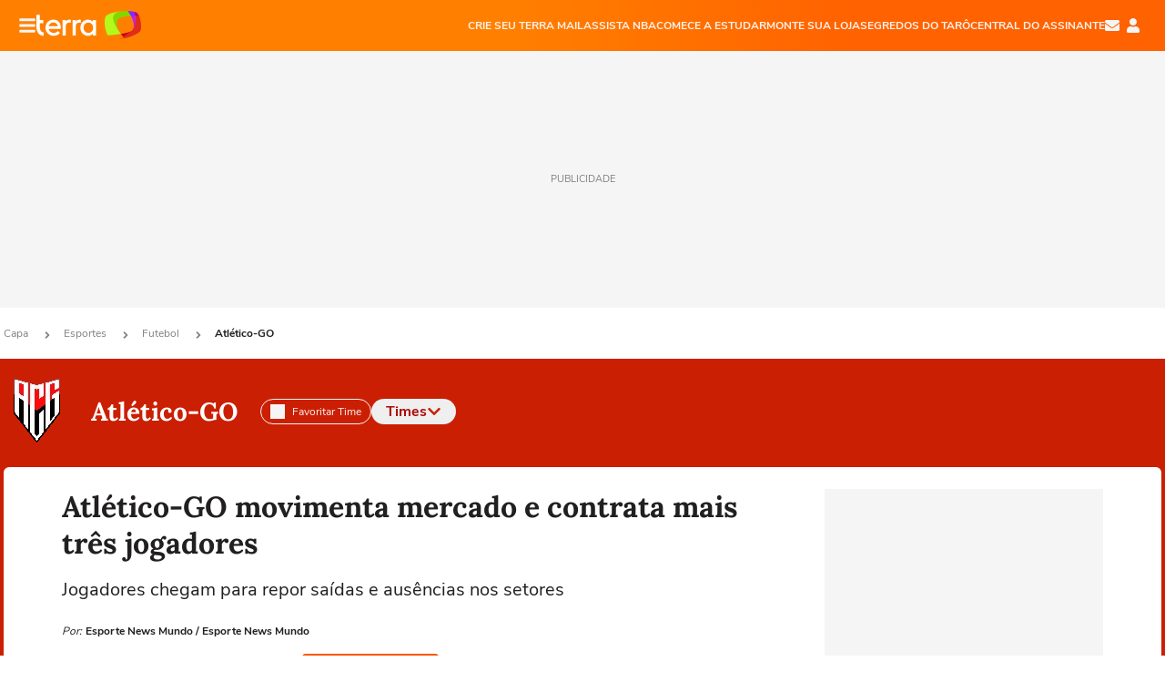

--- FILE ---
content_type: text/html; charset=utf-8
request_url: https://www.terra.com.br/esportes/atletico-go/atletico-go-movimenta-mercado-e-contrata-mais-tres-jogadores,3e17bc19cbaf421d56fb926921953267tz56knv0.html
body_size: 27032
content:
<!DOCTYPE html>




    




    


                                                    
                                                
                    



<html lang="pt-BR" data-range="xlarge">
<head>
    <meta charset="utf-8" />
    <meta http-equiv="X-UA-Compatible" content="IE=edge">
    <meta name="description" content="Jogadores chegam para repor saídas e ausências nos setores"/>
    <meta name="twitter:card" content="summary_large_image" />
    <meta name="twitter:site" content="@TerraEsportesBR" />
    <meta name="twitter:description" content="Jogadores chegam para repor saídas e ausências nos setores" />
    <meta name="twitter:dnt" content="on">
    <meta property="article:publisher" content="https://www.facebook.com/TerraBrasil" />
    <meta name="keywords" content="" />
    <meta name="expires" content="never" />
    <meta http-equiv="default-style" content="text/css" />
    <meta name="viewport" content="width=device-width, initial-scale=1.0"/>
    <meta name="theme-color" content="#ff7212">
    <meta name="referrer" content="origin">
    <meta http-equiv="Content-Security-Policy" content="upgrade-insecure-requests">



    <meta property="fb:admins" content="1640032884" />
    <meta property="fb:app_id" content="319227784756907" />
    <meta property="og:site_name" content="Terra" />
    <meta property="og:title" content="Atlético-GO movimenta mercado e contrata mais três jogadores" />
    <meta property="og:type" content="article" />
    <meta property="og:url" content="https://www.terra.com.br/esportes/atletico-go/atletico-go-movimenta-mercado-e-contrata-mais-tres-jogadores,3e17bc19cbaf421d56fb926921953267tz56knv0.html" />
    <meta property="og:description" content="Jogadores chegam para repor saídas e ausências nos setores" />
    <meta property="og:category" content="Atlético-GO" />
    <meta property="article:author" content="esportenewsmundo">

        <meta name="publishdate" content="20240314144817" />
    
                <meta name="publish-date" content="2024-03-14T11:48:15Z" />
    
                            
    
    <meta property="og:image" content="https://p2.trrsf.com/image/fget/cf/1200/630/middle/images.terra.com/2024/03/14/846851315-gabriel-barros-ituano-1.png"/>
    <meta property="image" content="https://p2.trrsf.com/image/fget/cf/1200/900/middle/images.terra.com/2024/03/14/846851315-gabriel-barros-ituano-1.png">
    <meta property="og:image:width" content="1200"/>
    <meta property="og:image:height" content="630"/>

        <meta name="robots" content="max-image-preview:large">
    
    <title>Atlético-GO movimenta mercado e contrata mais três jogadores</title>

    <link rel="image_src" href="https://p2.trrsf.com/image/fget/cf/1200/900/middle/images.terra.com/2024/03/14/846851315-gabriel-barros-ituano-1.png" />
    <link rel="shortcut icon" type="image/x-icon" href="https://www.terra.com.br/globalSTATIC/fe/zaz-mod-t360-icons/svg/logos/terra-favicon-ventana.ico" />
    <link rel="manifest" href="https://www.terra.com.br/manifest-br.json">
    <meta name="apple-mobile-web-app-status-bar-style" content="default" />
<meta name="mobile-web-app-capable" content="yes" />
<link rel="apple-touch-icon" type="image/x-icon" href="https://s1.trrsf.com/fe/zaz-mod-t360-icons/svg/logos/terra-ventana-ios.png" />
<link href="https://s1.trrsf.com/update-1698692222/fe/zaz-mod-t360-icons/svg/logos/terra-ios2048x2732.png" sizes="2048x2732" rel="apple-touch-startup-image" />
<link href="https://s1.trrsf.com/update-1698692222/fe/zaz-mod-t360-icons/svg/logos/terra-ios1668x2224.png" sizes="1668x2224" rel="apple-touch-startup-image" />
<link href="https://s1.trrsf.com/update-1698692222/fe/zaz-mod-t360-icons/svg/logos/terra-ios1536x2048.png" sizes="1536x2048" rel="apple-touch-startup-image" />
<link href="https://s1.trrsf.com/update-1698692222/fe/zaz-mod-t360-icons/svg/logos/terra-ios1125x2436.png" sizes="1125x2436" rel="apple-touch-startup-image" />
<link href="https://s1.trrsf.com/update-1698692222/fe/zaz-mod-t360-icons/svg/logos/terra-ios1242x2208.png" sizes="1242x2208" rel="apple-touch-startup-image" />
<link href="https://s1.trrsf.com/update-1698692222/fe/zaz-mod-t360-icons/svg/logos/terra-ios750x1334.png" sizes="750x1334" rel="apple-touch-startup-image" />
<link href="https://s1.trrsf.com/update-1698692222/fe/zaz-mod-t360-icons/svg/logos/terra-ios640x1136.png" sizes="640x1136" rel="apple-touch-startup-image" />
<link rel="preconnect" href="https://p2.trrsf.com" crossorigin>
<link rel="preconnect" href="https://s1.trrsf.com" crossorigin>

    <link rel="preload" href="https://s1.trrsf.com/fe/zaz-ui-t360/_fonts/nunito-sans-v6-latin-regular.woff" as="font" type="font/woff" crossorigin>
    <link rel="preload" href="https://s1.trrsf.com/fe/zaz-ui-t360/_fonts/nunito-sans-v6-latin-700.woff" as="font" type="font/woff" crossorigin>
    <link rel="preload" href="https://s1.trrsf.com/fe/zaz-ui-t360/_fonts/lora-v20-latin-700.woff" as="font" type="font/woff" crossorigin>
    <link rel="preload" href="https://s1.trrsf.com/fe/zaz-ui-t360/_fonts/nunito-sans-v8-latin-900.woff" as="font" type="font/woff" crossorigin>

    
    
	<link rel="canonical" href="https://www.terra.com.br/esportes/atletico-go/atletico-go-movimenta-mercado-e-contrata-mais-tres-jogadores,3e17bc19cbaf421d56fb926921953267tz56knv0.html" />

    

    



	
	
    

					




    
<!-- INCLUDER -->


    

                







                                

                                            

    
    




        <link rel="preload" href="https://p2.trrsf.com/image/fget/cf/774/0/images.terra.com/2024/03/14/846851315-gabriel-barros-ituano-1.png" as="image">

<link rel="preload" href="https://s1.trrsf.com/update-1755264309/fe/zaz-cerebro/prd/scripts/zaz.min.js" as="script">
<link rel="preload" href="https://s1.trrsf.com/update-1764773115/fe/zaz-mod-manager/mod-manager.min.js" as="script">
<style type="text/css" data-includerInjection="https://s1.trrsf.com/update-1731442236/fe/zaz-ui-t360/_css/fonts.min.css" >
@font-face{font-family:'Nunito Sans';font-display:optional;font-style:normal;font-weight:400;src:url(https://s1.trrsf.com/fe/zaz-ui-t360/_fonts/nunito-sans-v6-latin-regular.woff) format("woff"),url(https://s1.trrsf.com/fe/zaz-ui-t360/_fonts/nunito-sans-v6-latin-regular.ttf) format("truetype")}@font-face{font-family:'Nunito Sans';font-display:optional;font-style:normal;font-weight:700;src:url(https://s1.trrsf.com/fe/zaz-ui-t360/_fonts/nunito-sans-v6-latin-700.woff) format("woff"),url(https://s1.trrsf.com/fe/zaz-ui-t360/_fonts/nunito-sans-v6-latin-700.ttf) format("truetype")}@font-face{font-family:'Nunito Sans';font-display:optional;font-style:normal;font-weight:900;src:url(https://s1.trrsf.com/fe/zaz-ui-t360/_fonts/nunito-sans-v8-latin-900.woff) format("woff"),url(https://s1.trrsf.com/fe/zaz-ui-t360/_fonts/nunito-sans-v8-latin-900.ttf) format("truetype")}@font-face{font-family:Lora;font-display:optional;font-style:normal;font-weight:700;src:url(https://s1.trrsf.com/fe/zaz-ui-t360/_fonts/lora-v20-latin-700.woff) format("woff"),url(https://s1.trrsf.com/fe/zaz-ui-t360/_fonts/lora-v20-latin-700.ttf) format("truetype")}@font-face{font-family:'fallback sans-serif';src:local("Arial");ascent-override:101%;descent-override:35%;line-gap-override:0}@font-face{font-family:'fallback serif';src:local("Times New Roman");ascent-override:100%;descent-override:27%;line-gap-override:0}:root{--font-default-sans-serif:'Nunito Sans','fallback sans-serif';--font-default-serif:'Lora','fallback serif'}body,html{font-family:var(--font-default-sans-serif);background-color:var(--body-background-color)}
</style>
<link type="text/css" rel="stylesheet" href="https://s1.trrsf.com/update-1768488324/fe/zaz-ui-t360/_css/context.min.css"  />
<link type="text/css" rel="stylesheet" href="https://s1.trrsf.com/update-1766433321/fe/zaz-mod-t360-icons/_css/essential-solid.min.css"  />
<link type="text/css" rel="stylesheet" href="https://s1.trrsf.com/update-1761919509/fe/zaz-mod-t360-icons/_css/sizes.min.css"  />
<link type="text/css" rel="stylesheet" href="https://s1.trrsf.com/update-1766433321/fe/zaz-mod-t360-icons/_css/essential.min.css"  />
<link type="text/css" rel="stylesheet" href="https://s1.trrsf.com/update-1766433321/fe/zaz-mod-t360-icons/_css/portal-sva-solid.min.css"  />
<link type="text/css" rel="stylesheet" href="https://s1.trrsf.com/update-1767987310/fe/zaz-app-t360-cards/_css/theme-default.min.css"  />
<link type="text/css" rel="stylesheet" href="https://s1.trrsf.com/update-1767019509/fe/zaz-app-t360-navbar/_css/theme-default.min.css"  />
<link type="text/css" rel="stylesheet" href="https://s1.trrsf.com/update-1731442128/fe/zaz-ui-t360-content/_css/futebol.min.css"  />
<link type="text/css" rel="stylesheet" href="https://s1.trrsf.com/update-1767706512/fe/zaz-ui-t360-content/_css/context.min.css"  />
<link type="text/css" rel="stylesheet" href="https://s1.trrsf.com/update-1731442128/fe/zaz-ui-t360-content/_css/carousel-list.min.css"  />
<script type="text/javascript" data-includerInjection="https://s1.trrsf.com/update-1755264309/fe/zaz-cerebro/prd/scripts/zaz.scope.min.js">
/*! zaz-cerebro - v1.7.6 - 15/08/2025 -- 1:17pm */
if(!window.zaz&&window.performance&&"function"==typeof window.performance.mark)try{window.performance.mark("ZAZ_CEREBRO_DEFINED")}catch(perfException){window.console&&"object"==typeof window.console&&("function"==typeof window.console.warn?window.console.warn("Error registering performance metric ZAZ_CEREBRO_DEFINED. "+perfException.message):"function"==typeof window.console.log&&window.console.error("[ZaZ Warning] Error registering performance metric ZAZ_CEREBRO_DEFINED. "+perfException.message))}!function(){"use strict";var environment,minified,q,eq,o;window.zaz||(window.zaz=(minified=!1,o={getQueue:function(){return q},getExtQueue:function(){return eq},use:function(fn,scope){return fn.scope=scope,q.push(fn),window.zaz},extend:function(name,fn){eq.push([name,fn])},status:"pre-build",options:{global:{}},version:"1.7.6",notSupported:!(eq=[]),fullyLoaded:!(q=[]),lastRevision:""}),window.zaz.environment=void 0)}();

</script><noscript><!-- behavior layer --></noscript>
<script type="text/javascript" data-includerInjection="https://s1.trrsf.com/update-1755264309/fe/zaz-cerebro/prd/scripts/range.inline.min.js">
/*! zaz-cerebro - v1.7.6 - 15/08/2025 -- 1:17pm */
!function(){"use strict";var zazViewport=window.innerWidth||document.documentElement.clientWidth||document.body.clientWidth,zazObjHTML=document.querySelector("html");zazViewport<768?zazObjHTML.setAttribute("data-range","small"):zazViewport<1024?zazObjHTML.setAttribute("data-range","medium"):zazViewport<1280?zazObjHTML.setAttribute("data-range","large"):1280<=zazViewport&&zazObjHTML.setAttribute("data-range","xlarge")}();

</script><noscript><!-- behavior layer --></noscript>
<script type="text/javascript"  src="https://s1.trrsf.com/update-1768488324/fe/zaz-ui-t360/_js/transition.min.js"></script><noscript>Script = https://s1.trrsf.com/update-1768488324/fe/zaz-ui-t360/_js/transition.min.js</noscript>
<script type="text/javascript" async="async" src="https://pagead2.googlesyndication.com/pagead/js/adsbygoogle.js?client=ca-pub-7059064278943417"></script><noscript>Script = https://pagead2.googlesyndication.com/pagead/js/adsbygoogle.js?client=ca-pub-7059064278943417</noscript>

<!-- // INCLUDER -->

    <!-- METRICS //-->
    <script type="text/javascript">
        var idItemMenu = 'esp-atgo';
        var tgmKey="br.cobranded_esportenewsmundo.articles";
									var terra_info_channel = 'br.esportes.futebol';var terra_info_channeldetail = 'atletico-go';
					        var terra_info_id = "3e17bc19cbaf421d56fb926921953267tz56knv0";
        var terra_info_service  = "PubCMSTerra";
        var terra_info_type  = "NOT";
        var terra_info_clssfctn = "novo_portal";
        var terra_info_pagetype = "content";
        var terra_stats_dvctype = "web";
        var terra_info_source = "esportenewsmundo";
        var terra_info_author = "esportenewsmundo";
        var terra_info_special_article = false;
                    var terra_info_vendor = "esportenewsmundo";
                var terra_info_sponsored_content = false;
                                                                            
            var terra_source_type = "interno";
        
                var terra_info_customgroup = "";
        window.terraVersion = 'terra360';

        //Context
        window.trr = {};
        window.trr.contextData = {
            device : "web",
            lang : "pt-br",
            country : "br",
            domain : "terra.com.br",
            channelId : "a598e05a9698a310VgnVCM20000099cceb0aRCRD",
            vgnID : "3e17bc19cbaf421d56fb926921953267tz56knv0",
            coverChannelId: "20e07ef2795b2310VgnVCM3000009af154d0RCRD",
            idItemMenu: idItemMenu,
            socialreader : false,
            landingName : "esportes",
            coverTgmkey : "br.homepage.home",
            id_musa_team : "584",            menu : {
              id : idItemMenu,
                            media_service : "False"
            },
            liveTicker: {
                idItemMenu: idItemMenu,
                countryLive: "br" //new
            },
            contentPage: {
                    has_comments: true,
                    content_title: "Atlético-GO movimenta mercado e contrata mais três jogadores",
                    adv_mediaService : "False",
                    adv_label: "publicidade",
                    open_image: "False",
                    showCover : true,
            },
            contentAdvLabel : "publicidade",
            summary: false
        }

        
        window.info_path = {
            channel: "esportes",
            subchannel: "futebol",
            channeldetail: "atletico-go",
            breadcrumb: "esportes.futebol.equipes.atletico-go"
        };

    </script>
    <noscript><!-- Configurações de métricas --></noscript>

    <script type="text/javascript">
        // Ad Relevant Words
        window.adRelevantWords = ["brasil", "atacante", "ventura", "grave"]

        var hostNames = {
                "montador": 'montador-54744c6895-c9fqp',
                "croupier": 'montador-54744c6895-c9fqp',
                "includer": 'montador-54744c6895-c9fqp'
        };

        zaz.use(function(pkg){
                                    pkg.context.page.set('menu_contextual', false);
            pkg.context.page.set("country", "br");
            pkg.context.page.set("templateLayout", "content");
            pkg.context.page.set("templateType", "normal");
            pkg.context.page.set("comments","facebook");
            pkg.context.page.set("language", "pt-br");
            pkg.context.page.set("locale", "pt-BR");
            pkg.context.page.set("channel","content");
            pkg.context.page.set("channelPath", "Brasil.esportes.futebol.equipes.atletico-go");
            pkg.context.page.set("idItemMenu","esp-atgo");
            pkg.context.page.set("feedLive","feedLive");
            pkg.context.page.set("countryLive", "br");
            pkg.context.page.set("canonical_url","https://www.terra.com.br/esportes/atletico-go/atletico-go-movimenta-mercado-e-contrata-mais-tres-jogadores,3e17bc19cbaf421d56fb926921953267tz56knv0.html");
            pkg.context.page.set("loadAds",true);
            pkg.context.page.set("landingColor","esportes");
            pkg.context.page.set("abTest", "")
            pkg.context.page.set("paidContent", false);

                        pkg.context.page.set("mediaService", false);
            
                            pkg.context.page.set('notifyKey', 'esportes_futebol');
                pkg.context.page.set('notifyText', 'Fique por dentro das principais notícias de Futebol');
				            
            

            pkg.context.page.set("adsRefresh","false");
                            pkg.context.page.set("ticker", true);
				                        pkg.context.page.set("tgmkey", {
                'home' : 'br.homepage.home',
                'content' : 'br.cobranded_esportenewsmundo.articles',
                'cabeceira' : 'br.cobranded_esportenewsmundo.articles',
                'video' : 'br.sports_atleticogo',
                'rodape' : { 'key': 'br.cobranded_esportenewsmundo.articles', 'area': 'rodape' },
                'gallery' : { 'key': 'br.cobranded_esportenewsmundo.articles', 'area': 'galeria' },
                'end' : { 'key': 'br.cobranded_esportenewsmundo.articles', 'area': 'end' },
                'maisSobre' : { 'key': 'br.cobranded_esportenewsmundo.articles', 'area': 'maissobre' },
                'contentShareSeal' : { 'key': 'br.cobranded_esportenewsmundo.articles', 'area': 'patrocinio' }
            });
            pkg.context.platform.set("type", "web");
            pkg.context.browser.set('agentProfile','modern');
            pkg.context.page.set("channelID", "a598e05a9698a310VgnVCM20000099cceb0aRCRD");
            pkg.context.page.set("vgnID", "3e17bc19cbaf421d56fb926921953267tz56knv0");
            pkg.context.publisher.set("detail", "");
            pkg.context.publisher.set("env", "prd");
            pkg.context.publisher.set("id", "v7");
            pkg.context.publisher.set("template", "content");
            pkg.context.publisher.set("version", "1.0.0");
            pkg.context.page.set('showBarraSVA', true);
            pkg.context.page.set("showBarraSVAMob", true);
            pkg.context.page.set('rejectAdS0', true);
            pkg.context.page.set('X-Requested-With', "");
            pkg.context.page.set('hasGallery', false);

            
                                    pkg.context.page.set('datePublished', '2024-03-14T11:48:15-03:00');
            
                        pkg.context.page.set("channelTitle", "Atlético-GO");
                        pkg.context.publisher.set("channelUrl", "https://www.terra.com.br/esportes/atletico-go/");

            var reject = [];
			reject.push("ad");

            
            pkg.context.page.set('appParams',{
                'app.navBar' : {reject: reject}
            });

            			                                pkg.context.page.set("breadCrumbIDs", ['20e07ef2795b2310VgnVCM3000009af154d0RCRD', '2d19f517cd779310VgnVCM5000009ccceb0aRCRD', '04d1b3f715879310VgnVCM5000009ccceb0aRCRD', '029bb8e87798a310VgnVCM20000099cceb0aRCRD', 'a598e05a9698a310VgnVCM20000099cceb0aRCRD']);
			        });
    </script>
    <noscript></noscript>
        <script type="application/ld+json">
    {
        "@context": "http://schema.org",
        "@type": "NewsArticle",
        "mainEntityOfPage": {
           "@type": "WebPage",
           "@id": "https://www.terra.com.br/esportes/atletico-go/atletico-go-movimenta-mercado-e-contrata-mais-tres-jogadores,3e17bc19cbaf421d56fb926921953267tz56knv0.html"
	    },
        "headline": "Atlético-GO movimenta mercado e contrata mais três jogadores",
        "image": [
            "https://p2.trrsf.com/image/fget/cf/1200/900/middle/images.terra.com/2024/03/14/846851315-gabriel-barros-ituano-1.png",
            "https://p2.trrsf.com/image/fget/cf/1200/1200/middle/images.terra.com/2024/03/14/846851315-gabriel-barros-ituano-1.png",
            "https://p2.trrsf.com/image/fget/cf/1200/1600/middle/images.terra.com/2024/03/14/846851315-gabriel-barros-ituano-1.png"
        ],
                    "datePublished": "2024-03-14T11:48:15-03:00",
        	        	        	                            "dateModified": "2024-03-14T11:48:17-03:00",
                "author": [
                                                                        {
                           "@type": "Person",
                            "name": "Esporte News Mundo",
                            "url": "",
                            "image": ""
                        }
                                                                                ],
        "publisher": {
            "@type": "Organization",
            "name" : "Terra",
            "url" : "https://www.terra.com.br/",
            "logo": {
                "@type": "ImageObject",
                "url": "https://s1.trrsf.com/fe/zaz-mod-t360-icons/svg/logos/terra-4x3-com-borda.png",
                "height": 83,
                "width": 300
            }
        },
                                    "description": "Jogadores chegam para repor saídas e ausências nos setores"
    }
    </script>
    
    
    

</head>
<body class="pt-BR " itemscope itemtype="http://schema.org/WebPage">
<!-- NIGHTMODE -->
    <script type="text/javascript">
    window.applyUserTheme = function(t) {
        document.documentElement.setAttribute('color-scheme', t);
        zaz.use(function(pkg){
            pkg.context.page.set('user_theme', t);
        });
    }
        
    function applyTheme () {
        var regexUserThemeCookie = /user_theme=(\w+)/.exec(document.cookie);
        var OSTheme = window.matchMedia('(prefers-color-scheme: dark)');
    
        if (regexUserThemeCookie) {
            switch (regexUserThemeCookie[1]) {
                case 'dark':
                    window.applyUserTheme('dark');
                    break;
                case 'light':
                    window.applyUserTheme('light');
                    break;
                case 'auto':
                    OSTheme.onchange = function(e) {
                        window.applyUserTheme(e.matches ? 'dark' : 'light');
                    }
                    window.applyUserTheme(OSTheme.matches ? 'dark' : 'light');
                    break;
            }
        } else {
            document.documentElement.setAttribute('color-scheme', 'light');
        }
    }

    if(document.prerendering) {
        document.addEventListener("prerenderingchange", function () {
            applyTheme();
        });
    } else {
        applyTheme();
    }

    var regexLoadAds = /load_ads=(\w+)/.exec(document.cookie);
    if(regexLoadAds && regexLoadAds[1] == 'false'){
        window.adsbygoogle = window.adsbygoogle || [];
        window.adsbygoogle.pauseAdRequests = 1;

        var css, style = document.createElement('style');
        var css = '.table-ad, .premium-hide-ad {display: none}';
        style.textContent = css;
        document.head.appendChild(style);

        zaz.use(function(pkg){
            pkg.context.page.set('loadAds', false);
        });
    }

    window.terraPremium = regexLoadAds && regexLoadAds[1] == 'false';
    window.__gamThreadYield = Math.random() >= 0.5;
</script>
<!-- ACCESSIBILITY -->
<ul class="accessibility-block" style="position: absolute; top: -99999px; left: 0;">
        <li><a href="#trr-ctn-general" tabindex="1">Ir ao conteúdo</a></li>
    </ul>
                





<div id="zaz-app-t360-navbar"
     class="zaz-app-t360-navbar  "
     data-active-module=""
     >
    <div class="navbar">
        <header class="navbar__content">
            <div class="navbar__ranges" color-scheme="dark">
                <div class="navbar__left">
                    <div class="navbar__left--menu icon-solid icon-20 icon-color-auto icon-bars"></div>
                    <a href="https://www.terra.com.br" class="navbar__left--logo icon">Página principal</a>
                </div>
                <div class="navbar__right">
                                            
<nav class="navbar__sva">
    
            <ul class="navbar__sva--items">
                                                                                                
                        
                        <li>
                            <a href="https://servicos.terra.com.br/para-voce/terra-mail/?utm_source=portal-terra&utm_medium=espaco-fixo&utm_campaign=header-headerds&utm_content=lp&utm_term=terra-mail-b2c_pos-01&cdConvenio=CVTR00001907" target="_blank" data="{&#39;id&#39;: 423, &#39;parent&#39;: None, &#39;label&#39;: &#39;CRIE SEU TERRA MAIL&#39;, &#39;url&#39;: &#39;https://servicos.terra.com.br/para-voce/terra-mail/?utm_source=portal-terra&amp;utm_medium=espaco-fixo&amp;utm_campaign=header-headerds&amp;utm_content=lp&amp;utm_term=terra-mail-b2c_pos-01&amp;cdConvenio=CVTR00001907&#39;}" rel="noopener">
                                                                CRIE SEU TERRA MAIL
                            </a>
                        </li>
                                                                                                                                    
                        
                        <li>
                            <a href="https://servicos.terra.com.br/para-voce/nba-league-pass/?utm_source=portal-terra&utm_medium=espaco-fixo&utm_campaign=header-headerds&utm_content=lp&utm_term=nba_pos-02&cdConvenio=CVTR00001907" target="_blank" data="{&#39;id&#39;: 419, &#39;parent&#39;: None, &#39;label&#39;: &#39;ASSISTA NBA&#39;, &#39;url&#39;: &#39;https://servicos.terra.com.br/para-voce/nba-league-pass/?utm_source=portal-terra&amp;utm_medium=espaco-fixo&amp;utm_campaign=header-headerds&amp;utm_content=lp&amp;utm_term=nba_pos-02&amp;cdConvenio=CVTR00001907&#39;}" rel="noopener">
                                                                ASSISTA NBA
                            </a>
                        </li>
                                                                                                                                    
                        
                        <li>
                            <a href="https://servicos.terra.com.br/para-voce/cursos-online/?utm_source=portal-terra&utm_medium=espaco-fixo&utm_campaign=header-headerds&utm_content=lp&utm_term=cursos_pos-03&cdConvenio=CVTR00001907" target="_blank" data="{&#39;id&#39;: 421, &#39;parent&#39;: None, &#39;label&#39;: &#39;COMECE A ESTUDAR&#39;, &#39;url&#39;: &#39;https://servicos.terra.com.br/para-voce/cursos-online/?utm_source=portal-terra&amp;utm_medium=espaco-fixo&amp;utm_campaign=header-headerds&amp;utm_content=lp&amp;utm_term=cursos_pos-03&amp;cdConvenio=CVTR00001907&#39;}" rel="noopener">
                                                                COMECE A ESTUDAR
                            </a>
                        </li>
                                                                                                                                    
                        
                        <li>
                            <a href="https://servicos.terra.com.br/para-seu-negocio/loja-virtual/?utm_source=portal-terra&utm_medium=espaco-fixo&utm_campaign=header-headerds&utm_content=lp&utm_term=loja-virtual_pos-04&cdConvenio=CVTR00001907" target="_blank" data="{&#39;id&#39;: 422, &#39;parent&#39;: None, &#39;description&#39;: &#39;&lt;p class=&#34;text&#34;&gt;&amp;nbsp;&lt;/p&gt;\n\n&lt;div id=&#34;professor_prebid-root&#34;&gt;&amp;nbsp;&lt;/div&gt;\n&#39;, &#39;label&#39;: &#39;MONTE SUA LOJA&#39;, &#39;url&#39;: &#39;https://servicos.terra.com.br/para-seu-negocio/loja-virtual/?utm_source=portal-terra&amp;utm_medium=espaco-fixo&amp;utm_campaign=header-headerds&amp;utm_content=lp&amp;utm_term=loja-virtual_pos-04&amp;cdConvenio=CVTR00001907&#39;}" rel="noopener">
                                                                MONTE SUA LOJA
                            </a>
                        </li>
                                                                                                                                    
                        
                        <li>
                            <a href="https://servicos.terra.com.br/para-voce/cursos-online/terra-voce/curso-de-taro/?utm_source=portal-terra&utm_medium=espaco-fixo&utm_campaign=header-headerds&utm_content=lp&utm_term=curso-taro_pos-05&cdConvenio=CVTR00001907" target="_blank" data="{&#39;id&#39;: 2160, &#39;parent&#39;: None, &#39;label&#39;: &#39;SEGREDOS DO TARÔ&#39;, &#39;url&#39;: &#39;https://servicos.terra.com.br/para-voce/cursos-online/terra-voce/curso-de-taro/?utm_source=portal-terra&amp;utm_medium=espaco-fixo&amp;utm_campaign=header-headerds&amp;utm_content=lp&amp;utm_term=curso-taro_pos-05&amp;cdConvenio=CVTR00001907&#39;}" rel="noopener">
                                                                SEGREDOS DO TARÔ
                            </a>
                        </li>
                                                                                                                                    
                        
                        <li>
                            <a href="https://central.terra.com.br/login?next=http://central.terra.com.br/?utm_source=portal-terra&utm_medium=espaco-fixo&utm_campaign=header&utm_content=pg&utm_term=central-do-assinante_pos-06&cdConvenio=CVTR00001907" target="_blank" data="{&#39;id&#39;: 543, &#39;parent&#39;: None, &#39;label&#39;: &#39;Central do Assinante&#39;, &#39;url&#39;: &#39;https://central.terra.com.br/login?next=http://central.terra.com.br/?utm_source=portal-terra&amp;utm_medium=espaco-fixo&amp;utm_campaign=header&amp;utm_content=pg&amp;utm_term=central-do-assinante_pos-06&amp;cdConvenio=CVTR00001907&#39;}" rel="noopener">
                                                                Central do Assinante
                            </a>
                        </li>
                                                        </ul>
    </nav>                    
                    <div class="navbar__right--user-info">
                        <a href="https://mail.terra.com.br/?utm_source=portal-terra&utm_medium=home" rel="noopener" target="_blank" class="navbar__right--mail icon-solid icon-color-auto icon-16 icon-envelope" title="E-mail do Terra">E-mail</a>
                        <div class="navbar__right--user-area navbar__icon-size-auto">
                            <span class="icon-solid icon-color-auto icon-16 icon-user-account" title="Configurações da conta"></span>
                        </div>
                    </div>
                </div>

            </div>

                    </header>

        <div class="navbar__extension">
            
                    </div>

        <div class="navbar-modules-notifications"></div>
    </div>
    <div class="navbar-modules">
        <div class="navbar-modules__shadow"></div>
    </div>
</div>

<article class="article article_esportes   " id="article">
        <div class="table-ad ad-get-size table-ad__fixed-size premium-hide-ad" data-type="AD" data-area-ad="cabeceira" id="header-full-ad-container">
        <div id="header-full-ad" class="table-ad__full"><span class="table-ad__full--label">PUBLICIDADE</span></div>
    </div>
    
    
                
                    <ul class="breadcrumb " itemtype="http://schema.org/BreadcrumbList" itemscope>
                    <li itemprop="itemListElement" itemtype="http://schema.org/ListItem" itemscope>
                            <a itemprop="item" href="https://www.terra.com.br/">
                    <meta itemprop="name" content="Capa">
                    <meta itemprop="position" content="1">
                    Capa
                </a>
                                    <span class="icon icon-solid icon-12 icon-angle-right"></span>
                    </li>
                            <li itemprop="itemListElement" itemtype="http://schema.org/ListItem" itemscope>
                            <a itemprop="item" href="https://www.terra.com.br/esportes/">
                    <meta itemprop="name" content="Esportes">
                    <meta itemprop="position" content="2">
                    Esportes
                </a>
                                    <span class="icon icon-solid icon-12 icon-angle-right"></span>
                    </li>
                            <li itemprop="itemListElement" itemtype="http://schema.org/ListItem" itemscope>
                            <a itemprop="item" href="https://www.terra.com.br/esportes/futebol/">
                    <meta itemprop="name" content="Futebol">
                    <meta itemprop="position" content="3">
                    Futebol
                </a>
                                    <span class="icon icon-solid icon-12 icon-angle-right"></span>
                    </li>
                            <li itemprop="itemListElement" itemtype="http://schema.org/ListItem" itemscope>
                            <a itemprop="item" href="https://www.terra.com.br/esportes/atletico-go/">
                    <meta itemprop="name" content="Atlético-GO">
                    <meta itemprop="position" content="4">
                    Atlético-GO
                </a>
                                </li>
            </ul>    
                
<div itemprop="image" itemscope itemtype="https://schema.org/ImageObject">
    <meta itemprop="representativeOfPage" content="true">
    <meta itemprop="url" content="https://p2.trrsf.com/image/fget/cf/800/450/middle/images.terra.com/2024/03/14/846851315-gabriel-barros-ituano-1.png">
    <meta itemprop="width" content="800">
    <meta itemprop="height" content="450">
</div>

<div class="article__header article__header--team-page">
    <div class="article__header__background--first bg-color-esportes team-color-584"></div>
            <div class="article__header__team-header">
    <div class="article__header__team-header__team-info">
                <div class="article__header__team-header__shield-wrapper">
                        <a href="https://www.terra.com.br/esportes/atletico-go/">
                <figure itemprop="associatedMedia image" itemscope itemtype="http://schema.org/ImageObject">
                    <meta itemprop="url"
                        content="https://p2.trrsf.com/image/fget/cf/72/72/filters:quality(100)/images.terra.com/2021/10/22/logo-atletico-go-quadrado.png">
                    <meta itemprop="width" content="72">
                    <meta itemprop="height" content="72">
                    <picture>
                                                <source
                            srcset="https://p2.trrsf.com/image/fget/cf/72/72/filters:quality(100)/images.terra.com/2021/10/22/logo-atletico-go-quadrado.png">
                        <img width="72" height="72"
                            src="https://p2.trrsf.com/image/fget/cf/72/72/filters:quality(100)/images.terra.com/2021/10/22/logo-atletico-go-quadrado.png"
                            alt="Logo do Atlético-GO" title="Logo do Atlético-GO">
                                            </picture>
                </figure>
            </a>
        </div>
                <h3><a href="https://www.terra.com.br/esportes/atletico-go/">Atlético-GO</a></h3>
    </div>

    <div class="article__header__team-header__actions">
        <span id="my-team" class="article__header__team-header__my-team" data-musa-id="584"
            data-team-shield="//p2.trrsf.com/image/fget/cf/110/110/filters:quality(100)/images.terra.com/2021/10/22/logo-atletico-go-quadrado.png">
            <span id="my-team-icon"
                class="article__header__team-header__my-team__icon_color_auto icon icon-solid icon-16 "></span>
            <span class="article__header__team-header__team-info__title">Favoritar Time</span>
        </span>

        <button id="trigger-carousel-button" class="color-esportes team-color-584">
            Times
            <span
                class="icon icon-solid icon-16 icon-chevron-right bg-color-esportes team-color-584 icon-rotate-90"></span>
        </button>
    </div>
</div>    </div>    
    
            <div class="carousel-list-wrapper">
    <div class="carousel-list">
        <div class="carousel-list-header">
            Selecione o time para ver as notícias
            <button id="close-carousel-list">
                <span class="icon icon-solid icon-14 icon-times" style="background-color: var(--default-text-color)"></span>
            </button>
        </div>

        <div class="app-t360-carousel-list">
            <div class="t360-carousel">
                <div
                    class="t360-carousel-arrow t360-carousel-arrow-prev icon icon-solid icon-angle-left"></div>                <div class="t360-carousel-outer">
                    <div class="t360-carousel-container" id="carousel-list" data-count="1">
                                                                                                                                                                                                <a href="https://www.terra.com.br/esportes/atletico-pr" class="team t360-carousel-item" data-id="560"
                                            data-position="1">
                                            <img src="https://p2.trrsf.com/image/fget/cf/50/50/s1.trrsf.com/musa/pro/75o43o0earfc5dq32bhtbpph3f.png"
                                                alt="Athletico-PR" title="Athletico-PR">
                                        </a>
                                                                            <a href="https://www.terra.com.br/esportes/atletico-mg" class="team t360-carousel-item" data-id="588"
                                            data-position="2">
                                            <img src="https://p2.trrsf.com/image/fget/cf/50/50/s1.trrsf.com/musa/pro/41v3fl8gq1fdj0uk01mvf29hte.png"
                                                alt="Atlético-MG" title="Atlético-MG">
                                        </a>
                                                                            <a href="https://www.terra.com.br/esportes/bahia" class="team t360-carousel-item" data-id="572"
                                            data-position="3">
                                            <img src="https://p2.trrsf.com/image/fget/cf/50/50/s1.trrsf.com/musa/pro/3rsh22t1gaqjv2pccvs5h9dni0.png"
                                                alt="Bahia" title="Bahia">
                                        </a>
                                                                            <a href="https://www.terra.com.br/esportes/botafogo" class="team t360-carousel-item" data-id="604"
                                            data-position="4">
                                            <img src="https://p2.trrsf.com/image/fget/cf/50/50/s1.trrsf.com/musa/pro/3ppgu6k4ce5dlkln5pcad8qplf.png"
                                                alt="Botafogo" title="Botafogo">
                                        </a>
                                                                            <a href="https://www.terra.com.br/esportes/bragantino/" class="team t360-carousel-item" data-id="802"
                                            data-position="5">
                                            <img src="https://p2.trrsf.com/image/fget/cf/50/50/s1.trrsf.com/musa/pro/3qdrsdhtkgqqevuvn4b2iveek7.png"
                                                alt="Bragantino" title="Bragantino">
                                        </a>
                                                                            <a href="https://www.terra.com.br/esportes/chapecoense" class="team t360-carousel-item" data-id="558"
                                            data-position="6">
                                            <img src="https://p2.trrsf.com/image/fget/cf/50/50/s1.trrsf.com/musa/pro/45pmtlqrtqh52qnch6fl7cdc1f.png"
                                                alt="Chapecoense" title="Chapecoense">
                                        </a>
                                                                            <a href="https://www.terra.com.br/esportes/corinthians" class="team t360-carousel-item" data-id="798"
                                            data-position="7">
                                            <img src="https://p2.trrsf.com/image/fget/cf/50/50/s1.trrsf.com/musa/pro/5vcvvctt97r69pfi89v8th577m.png"
                                                alt="Corinthians" title="Corinthians">
                                        </a>
                                                                            <a href="https://www.terra.com.br/esportes/coritiba" class="team t360-carousel-item" data-id="596"
                                            data-position="8">
                                            <img src="https://p2.trrsf.com/image/fget/cf/50/50/s1.trrsf.com/musa/pro/3p9vcs09idkg4n8qchesbbk143.png"
                                                alt="Coritiba" title="Coritiba">
                                        </a>
                                                                            <a href="https://www.terra.com.br/esportes/cruzeiro" class="team t360-carousel-item" data-id="556"
                                            data-position="9">
                                            <img src="https://p2.trrsf.com/image/fget/cf/50/50/s1.trrsf.com/musa/pro/1tii84ip9opfetqj4atdchcgo8.png"
                                                alt="Cruzeiro" title="Cruzeiro">
                                        </a>
                                                                            <a href="https://www.terra.com.br/esportes/flamengo" class="team t360-carousel-item" data-id="1180"
                                            data-position="10">
                                            <img src="https://p2.trrsf.com/image/fget/cf/50/50/s1.trrsf.com/musa/pro/6juc9voua610blou9p2ih6r6pj.png"
                                                alt="Flamengo" title="Flamengo">
                                        </a>
                                                                            <a href="https://www.terra.com.br/esportes/fluminense" class="team t360-carousel-item" data-id="1179"
                                            data-position="11">
                                            <img src="https://p2.trrsf.com/image/fget/cf/50/50/s1.trrsf.com/musa/pro/7ilimo1mms4bd7etug3pom84e6.png"
                                                alt="Fluminense" title="Fluminense">
                                        </a>
                                                                            <a href="https://www.terra.com.br/esportes/gremio" class="team t360-carousel-item" data-id="564"
                                            data-position="12">
                                            <img src="https://p2.trrsf.com/image/fget/cf/50/50/s1.trrsf.com/musa/pro/15cq43diumg649frqui8nrr0pu.png"
                                                alt="Grêmio" title="Grêmio">
                                        </a>
                                                                            <a href="https://www.terra.com.br/esportes/internacional" class="team t360-carousel-item" data-id="1032"
                                            data-position="13">
                                            <img src="https://p2.trrsf.com/image/fget/cf/50/50/s1.trrsf.com/musa/pro/105v1kdvgn4qpbiqudq20s67t1.png"
                                                alt="Internacional" title="Internacional">
                                        </a>
                                                                            <a href="https://www.terra.com.br/esportes/mirassol/" class="team t360-carousel-item" data-id="803"
                                            data-position="14">
                                            <img src="https://p2.trrsf.com/image/fget/cf/50/50/s1.trrsf.com/musa/pro/5g3vhdoe2s9e6q1qpsq823h5b1.png"
                                                alt="Mirassol" title="Mirassol">
                                        </a>
                                                                            <a href="https://www.terra.com.br/esportes/palmeiras" class="team t360-carousel-item" data-id="548"
                                            data-position="15">
                                            <img src="https://p2.trrsf.com/image/fget/cf/50/50/s1.trrsf.com/musa/pro/ghfutv8fqghq9l826jsnmt2c6.png"
                                                alt="Palmeiras" title="Palmeiras">
                                        </a>
                                                                            <a href="https://www.terra.com.br/esportes/remo/" class="team t360-carousel-item" data-id="574"
                                            data-position="16">
                                            <img src="https://p2.trrsf.com/image/fget/cf/50/50/s1.trrsf.com/musa/pro/1aa07bo5lpbm9u7riqh8ishv8d.png"
                                                alt="Remo" title="Remo">
                                        </a>
                                                                            <a href="https://www.terra.com.br/esportes/santos" class="team t360-carousel-item" data-id="801"
                                            data-position="17">
                                            <img src="https://p2.trrsf.com/image/fget/cf/50/50/s1.trrsf.com/musa/pro/13uv2icig361a912n5uau9c4th.png"
                                                alt="Santos" title="Santos">
                                        </a>
                                                                            <a href="https://www.terra.com.br/esportes/sao-paulo" class="team t360-carousel-item" data-id="580"
                                            data-position="18">
                                            <img src="https://p2.trrsf.com/image/fget/cf/50/50/s1.trrsf.com/musa/pro/55dlofem9vrqj0e9h85q3et784.png"
                                                alt="São Paulo" title="São Paulo">
                                        </a>
                                                                            <a href="https://www.terra.com.br/esportes/vasco" class="team t360-carousel-item" data-id="1183"
                                            data-position="19">
                                            <img src="https://p2.trrsf.com/image/fget/cf/50/50/s1.trrsf.com/musa/pro/5odkrqilcbhim28j7j10lgpsn7.png"
                                                alt="Vasco da Gama" title="Vasco da Gama">
                                        </a>
                                                                            <a href="https://www.terra.com.br/esportes/vitoria" class="team t360-carousel-item" data-id="608"
                                            data-position="20">
                                            <img src="https://p2.trrsf.com/image/fget/cf/50/50/s1.trrsf.com/musa/pro/8vr6p9914pod4crds8o647iap.png"
                                                alt="Vitória" title="Vitória">
                                        </a>
                                                                                                                                                                                                                                            <a href="https://www.terra.com.br/esportes/amazonas" class="team t360-carousel-item" data-id="116433"
                                            data-position="1">
                                            <img src="https://p2.trrsf.com/image/fget/cf/50/50/s1.trrsf.com/musa/pro/amazonas04bj2hr308uuh7u8d.png"
                                                alt="Amazonas" title="Amazonas">
                                        </a>
                                                                            <a href="https://www.terra.com.br/esportes/america-mg" class="team t360-carousel-item" data-id="592"
                                            data-position="2">
                                            <img src="https://p2.trrsf.com/image/fget/cf/50/50/s1.trrsf.com/musa/pro/3vtvo5llkn0e8hkfs3sntpnkmg.png"
                                                alt="América-MG" title="América-MG">
                                        </a>
                                                                            <a href="https://www.terra.com.br/esportes/athletic-club/" class="team t360-carousel-item" data-id="98450"
                                            data-position="3">
                                            <img src="https://p2.trrsf.com/image/fget/cf/50/50/s1.trrsf.com/musa/pro/5utv3i1eniml3fj4pq0c6520fq.png"
                                                alt="Athletic Club" title="Athletic Club">
                                        </a>
                                                                            <a href="https://www.terra.com.br/esportes/atletico-pr" class="team t360-carousel-item" data-id="560"
                                            data-position="4">
                                            <img src="https://p2.trrsf.com/image/fget/cf/50/50/s1.trrsf.com/musa/pro/75o43o0earfc5dq32bhtbpph3f.png"
                                                alt="Athletico-PR" title="Athletico-PR">
                                        </a>
                                                                            <a href="https://www.terra.com.br/esportes/atletico-go" class="team t360-carousel-item" data-id="584"
                                            data-position="5">
                                            <img src="https://p2.trrsf.com/image/fget/cf/50/50/s1.trrsf.com/musa/pro/5ns4pb4f1675vuvl972ku1mna7.png"
                                                alt="Atlético Goianiense" title="Atlético Goianiense">
                                        </a>
                                                                            <a href="https://www.terra.com.br/esportes/avai" class="team t360-carousel-item" data-id="1458"
                                            data-position="6">
                                            <img src="https://p2.trrsf.com/image/fget/cf/50/50/s1.trrsf.com/musa/pro/qpod9bpgr5qh7lv76escg53f3.png"
                                                alt="Avaí" title="Avaí">
                                        </a>
                                                                            <a href="https://www.terra.com.br/esportes/botafogo-sp/" class="team t360-carousel-item" data-id="806"
                                            data-position="7">
                                            <img src="https://p2.trrsf.com/image/fget/cf/50/50/s1.trrsf.com/musa/pro/676j9q45b50cihkvqn6cpda9c4.png"
                                                alt="Botafogo-SP" title="Botafogo-SP">
                                        </a>
                                                                            <a href="https://www.terra.com.br/esportes/crb" class="team t360-carousel-item" data-id="1495"
                                            data-position="8">
                                            <img src="https://p2.trrsf.com/image/fget/cf/50/50/s1.trrsf.com/musa/pro/u9q933ef952thob5tsdad52s9.png"
                                                alt="CRB" title="CRB">
                                        </a>
                                                                            <a href="https://www.terra.com.br/esportes/chapecoense" class="team t360-carousel-item" data-id="558"
                                            data-position="9">
                                            <img src="https://p2.trrsf.com/image/fget/cf/50/50/s1.trrsf.com/musa/pro/45pmtlqrtqh52qnch6fl7cdc1f.png"
                                                alt="Chapecoense" title="Chapecoense">
                                        </a>
                                                                            <a href="https://www.terra.com.br/esportes/coritiba" class="team t360-carousel-item" data-id="596"
                                            data-position="10">
                                            <img src="https://p2.trrsf.com/image/fget/cf/50/50/s1.trrsf.com/musa/pro/3p9vcs09idkg4n8qchesbbk143.png"
                                                alt="Coritiba" title="Coritiba">
                                        </a>
                                                                            <a href="https://www.terra.com.br/esportes/criciuma" class="team t360-carousel-item" data-id="562"
                                            data-position="11">
                                            <img src="https://p2.trrsf.com/image/fget/cf/50/50/s1.trrsf.com/musa/pro/5lo7fj7n4g6j074k8ofn2ir1lv.png"
                                                alt="Criciúma" title="Criciúma">
                                        </a>
                                                                            <a href="https://www.terra.com.br/esportes/cuiaba/" class="team t360-carousel-item" data-id="575"
                                            data-position="12">
                                            <img src="https://p2.trrsf.com/image/fget/cf/50/50/s1.trrsf.com/musa/pro/11p2euj81m2v7dkio2ltatce00.png"
                                                alt="Cuiabá" title="Cuiabá">
                                        </a>
                                                                            <a href="https://www.terra.com.br/esportes/ferroviaria/" class="team t360-carousel-item" data-id="1430"
                                            data-position="13">
                                            <img src="https://p2.trrsf.com/image/fget/cf/50/50/s1.trrsf.com/musa/pro/792u7qgp7cpa57gb3h24g1booa.png"
                                                alt="Ferroviária" title="Ferroviária">
                                        </a>
                                                                            <a href="https://www.terra.com.br/esportes/goias" class="team t360-carousel-item" data-id="594"
                                            data-position="14">
                                            <img src="https://p2.trrsf.com/image/fget/cf/50/50/s1.trrsf.com/musa/pro/1l1fquu71jjbfck687qvikc3l.png"
                                                alt="Goiás" title="Goiás">
                                        </a>
                                                                            <a href="https://www.terra.com.br/esportes/gremio-novorizontino/" class="team t360-carousel-item" data-id="1428"
                                            data-position="15">
                                            <img src="https://p2.trrsf.com/image/fget/cf/50/50/s1.trrsf.com/musa/pro/2if5k1p9eb8nk0huov6rbt9pg6.png"
                                                alt="Novorizontino" title="Novorizontino">
                                        </a>
                                                                            <a href="https://www.terra.com.br/esportes/operario-pr/" class="team t360-carousel-item" data-id="577"
                                            data-position="16">
                                            <img src="https://p2.trrsf.com/image/fget/cf/50/50/s1.trrsf.com/musa/pro/3limt30sq3lut6ru8erhurejeh.png"
                                                alt="Operário PR" title="Operário PR">
                                        </a>
                                                                            <a href="https://www.terra.com.br/esportes/paysandu" class="team t360-carousel-item" data-id="602"
                                            data-position="17">
                                            <img src="https://p2.trrsf.com/image/fget/cf/50/50/s1.trrsf.com/musa/pro/3u9vt5fdbsdqlnbh9hr9s1u25o.png"
                                                alt="Paysandu" title="Paysandu">
                                        </a>
                                                                            <a href="https://www.terra.com.br/esportes/remo/" class="team t360-carousel-item" data-id="574"
                                            data-position="18">
                                            <img src="https://p2.trrsf.com/image/fget/cf/50/50/s1.trrsf.com/musa/pro/1aa07bo5lpbm9u7riqh8ishv8d.png"
                                                alt="Remo" title="Remo">
                                        </a>
                                                                            <a href="https://www.terra.com.br/esportes/vila-nova" class="team t360-carousel-item" data-id="1471"
                                            data-position="19">
                                            <img src="https://p2.trrsf.com/image/fget/cf/50/50/s1.trrsf.com/musa/pro/6llvnnvm4kp1pudth84jovdmen.png"
                                                alt="Vila Nova" title="Vila Nova">
                                        </a>
                                                                            <a href="https://www.terra.com.br/esportes/volta-redonda/" class="team t360-carousel-item" data-id="1185"
                                            data-position="20">
                                            <img src="https://p2.trrsf.com/image/fget/cf/50/50/s1.trrsf.com/musa/pro/ekfv5r72r928cmn57ibr3v19o.png"
                                                alt="Volta Redonda" title="Volta Redonda">
                                        </a>
                                                                                                                                            </div>
                </div>
                <div
                    class="t360-carousel-arrow t360-carousel-arrow-next icon icon-solid icon-angle-right"></div>            </div>
        </div>
    </div>
</div>    
    
            <div class="article__content-wrapper">
    <div class="article__content">
        <!-- COLUNA DA ESQUERDA -->
        <div class="article__content--left">
            <div class="article__header__content">
                                                                                                                                                                                                                                    <div class="article__header__content__background article__header__content__background--left bg-color-esportes bg-color-esportes team-color-584"></div>
                <div class="article__header__content__background article__header__content__background--right bg-color-esportes bg-color-esportes team-color-584"></div>
                <div class="article__header__content--left ">
                    <div class="article__header__headline" itemprop="headline">
                                                <h1>Atlético-GO movimenta mercado e contrata mais três jogadores</h1>
                                            </div>

                    
                                        <div class="article__header__subtitle" itemprop="description">
                        <h2>Jogadores chegam para repor saídas e ausências nos setores</h2>
                    </div>
                    
                         
<div class="article__header__author-wrapper " itemprop="author" itemscope itemtype="http://schema.org/Person">
    <ul class="article__header__author">
                                                                        <li class="article__header__author__item">
                                                <span class="article__header__author__item__is-partner ">Por:</span>
                                                                                    <span class="article__header__author__item__name" itemprop="name">Esporte News Mundo / Esporte News Mundo</span>
                                                                        </li>
                                                        </ul>
</div>
                    <div class="article__header__info">
                                                                                                    <meta itemprop="datePublished" content="2024-03-14T11:48:15-03:00">

                                                                                                                                                <meta itemprop="dateModified" content="2024-03-14T11:48:17-03:00"/>
                                                <div class="article__header__info__datetime">
                                                                                                                                                                                                                
                                                                        
                                                                                                        
                                <!--// sem foto nao mobile //-->
                                <div class="date">
                                    <span class="day-month">14 mar</span>
                                    <span class="year">2024</span>
                                    <span class="time"> - 11h48</span>
                                </div>

                                                                                                        <div class="rescence">
                                                                                                                        (atualizado às 11h48)
                                                                            </div>
                                                                                                                        </div>
                        <div class="t360-sharebar__wrapper">
                            <div class="t360-sharebar">
                                <span>Compartilhar</span>
                                <span class="icon icon-16 icon-share icon-color-white"></span>
                            </div>
                        </div>

                                                    <div class="article__header__info__comments">
                                <a href="#social-comments"><span>Exibir comentários</span></a>
                            </div>
                                            </div>

                </div>
                                                                                <div class="article__header__content--audima ">
                    <div class="article__header__content--audima__widget" id="audimaWidget"></div>
                                        <div class="article__header__content--audima__ad" id="ad-audima"></div>
                                    </div>
            </div>
                        <!-- CONTEUDO DO ARTIGO -->
            <div class="article__content--body article__content--internal ">
                
                
<style type="text/css">
    html[data-range='xlarge'] figure picture img.img-45213ecc0a008c500a58cd6918e284f263i5fka1 {
        width: 774px;
        height: 435px;
    }

                
    html[data-range='large'] figure picture img.img-45213ecc0a008c500a58cd6918e284f263i5fka1 {
        width: 548px;
        height: 308px;
    }

                
    html[data-range='small'] figure picture img.img-45213ecc0a008c500a58cd6918e284f263i5fka1,
    html[data-range='medium'] figure picture img.img-45213ecc0a008c500a58cd6918e284f263i5fka1 {
        width: 564px;
        height: 317px;
    }

    html[data-range='small'] .article__image-embed,
    html[data-range='medium'] .article__image-embed {
        width: 564px;
        margin: 0 auto 30px;
    }
</style>
<div class="article__image-embed " id="image_45213ecc0a008c500a58cd6918e284f263i5fka1">
<figure itemprop="associatedMedia image" itemscope="" itemtype="http://schema.org/ImageObject">
<meta content="true" itemprop="representativeOfPage"/>
<meta content="//p2.trrsf.com/image/fget/cf/940/0/images.terra.com/2024/03/14/846851315-gabriel-barros-ituano-1.png" itemprop="url"/>
<meta content="800" itemprop="width"/>
<meta content="800" itemprop="height"/>
<picture>
<img alt="" class="img-45213ecc0a008c500a58cd6918e284f263i5fka1" height="435" src="//p2.trrsf.com/image/fget/cf/774/0/images.terra.com/2024/03/14/846851315-gabriel-barros-ituano-1.png" srcset="//p2.trrsf.com/image/fget/cf/1548/0/images.terra.com/2024/03/14/846851315-gabriel-barros-ituano-1.png 2x" title="Esporte News Mundo" width="774"/>
</picture>
<figcaption>
<div class="article__image-embed--info">
<small class="article__image-embed--info__copyright" itemprop="copyrightHolder">Foto: Esporte News Mundo</small>
</div>
</figcaption>
</figure>
</div><p class="text">O <a href="https://www.terra.com.br/esportes/atletico-go/" target="_self">Atl&eacute;tico-GO</a> segue movimentando o mercado da bola do futebol brasileiro. A equipe, que venceu todos os &uacute;ltimos onze jogos que disputou e est&aacute; classificada para as semifinais do Campeonato Goiano e a 3&ordf; fase da Copa do Brasil, passa por uma reformula&ccedil;&atilde;o em seu elenco. Ap&oacute;s dispensar alguns atletas, o Drag&atilde;o acertou a contrata&ccedil;&atilde;o de tr&ecirc;s jogadores: o meia Gustavo Campanharo (ex-Internacional) e os atacante Gabriel Barros (tamb&eacute;m ex-Internacional) e Max (ex-<a href="https://esportes.terra.com.br/sampaio-correa/" target="_self">Sampaio Corr&ecirc;a</a>-RJ).</p><p class="text">As chegadas dos dois &uacute;ltimos nomes da lista, por exemplo, vai ao encontro de uma reformula&ccedil;&atilde;o feita pelo t&eacute;cnico Jair Ventura para o setor. Com as sa&iacute;das de Thayllon (para a <a href="https://www.terra.com.br/esportes/chapecoense/" target="_self">Chapecoense</a>) e Airton (para o <a href="https://www.terra.com.br/esportes/guarani/" target="_self">Guarani</a>), o Drag&atilde;o passou a investir em jogadores que pudessem brigar por vagas bem preenchidas por atletas como Luiz Fernando, Vagner Love e Daniel. Yony Gonz&aacute;lez (ex-<a href="https://www.terra.com.br/esportes/fluminense/" target="_self">Fluminense</a>), por exemplo, foi a primeira pe&ccedil;a a ser oficializada pelo Atl&eacute;tico-GO.</p>
<div class="related-news">
<span class="related-news__title">Not&iacute;cias relacionadas</span>
<div class="related-news__list" data-area="related-content-inread" itemscope="" itemtype="http://schema.org/WebPage">
<a class="related-news__item related-news__link related-news__item-3" data-reason="ga" data-size="card-related-inread" data-source-name="Esporte News Mundo" data-source-types="SRC,PRT" data-type="N" href="https://www.terra.com.br/esportes/juventude/ex-atletico-de-madrid-e-anunciado-por-clube-brasileiro,4a50fbeb0136ebaff600e2919f41c913f1mjy0tg.html" id="4a50fbeb0136ebaff600e2919f41c913f1mjy0tg" itemprop="relatedLink" title="Ex-Atl&eacute;tico de Madrid &eacute; anunciado por clube brasileiro">
<img alt="( Foto: Divulga&ccedil;&atilde;o/Atl&eacute;tico de Madrid / Esporte News Mundo" class="related-news__item--image related-news__item-3--image" height="101" src="https://p2.trrsf.com/image/fget/cf/201/101/smart/images.terra.com/2026/01/14/1157614036-20260113235830-scaled.jpg" srcset="https://p2.trrsf.com/image/fget/cf/402/202/smart/images.terra.com/2026/01/14/1157614036-20260113235830-scaled.jpg 2x" width="201"/>
<h6 class="related-news__item--text related-news__item--text-3">Ex-Atl&eacute;tico de Madrid &eacute; anunciado por clube brasileiro</h6>
</a>
<a class="related-news__item related-news__link related-news__item-3" data-reason="ga" data-size="card-related-inread" data-source-name="Esporte News Mundo" data-source-types="SRC,PRT" data-type="N" href="https://www.terra.com.br/esportes/futebol/ex-selecao-brasileira-tem-quinto-mandado-de-prisao-decretado,a475b25d592176ce5e1ef89180f267a5yxooee05.html" id="a475b25d592176ce5e1ef89180f267a5yxooee05" itemprop="relatedLink" title="Ex-Sele&ccedil;&atilde;o Brasileira tem quinto mandado de pris&atilde;o decretado">
<img alt="Camisa n&uacute;mero 1 da sele&ccedil;&atilde;o brasileira Foto: Divulga&ccedil;&atilde;o/Nike / Esporte News Mundo" class="related-news__item--image related-news__item-3--image" height="101" src="https://p2.trrsf.com/image/fget/cf/201/101/smart/images.terra.com/2026/01/14/321878473-nike.png" srcset="https://p2.trrsf.com/image/fget/cf/402/202/smart/images.terra.com/2026/01/14/321878473-nike.png 2x" width="201"/>
<h6 class="related-news__item--text related-news__item--text-3">Ex-Sele&ccedil;&atilde;o Brasileira tem quinto mandado de pris&atilde;o decretado</h6>
</a>
<a class="related-news__item related-news__link related-news__item-3" data-reason="ga" data-size="card-related-inread" data-source-name="Esporte News Mundo" data-source-types="SRC,PRT" data-type="N" href="https://www.terra.com.br/esportes/sao-paulo/sao-paulo-tem-reviravolta-em-votacao-de-impeachment-de-casares,9375898c3b32f7bfbf1a20743424a4cbv4sr2rt9.html" id="9375898c3b32f7bfbf1a20743424a4cbv4sr2rt9" itemprop="relatedLink" title="S&atilde;o Paulo tem reviravolta em vota&ccedil;&atilde;o de impeachment de Casares">
<img alt="( Foto: Rubens Chiri/S&atilde;o Paulo FC / Esporte News Mundo" class="related-news__item--image related-news__item-3--image" height="101" src="https://p2.trrsf.com/image/fget/cf/201/101/smart/images.terra.com/2026/01/14/1054928024-5172-1600x466-1-1536x447.jpg" srcset="https://p2.trrsf.com/image/fget/cf/402/202/smart/images.terra.com/2026/01/14/1054928024-5172-1600x466-1-1536x447.jpg 2x" width="201"/>
<h6 class="related-news__item--text related-news__item--text-3">S&atilde;o Paulo tem reviravolta em vota&ccedil;&atilde;o de impeachment de Casares</h6>
</a>
</div>
</div><div class="ad-video-inread" id="ad-video-inread"></div><p class="text">Gabriel Barros nunca conseguiu ter muito espa&ccedil;o no elenco do colorado ga&uacute;cho. Tanto &eacute; que, h&aacute; pouco tempo, estava atuando por empr&eacute;stimo ao Ituano, onde ganhou rodagem. J&aacute; Max &eacute; o nome mais desconhecido do pacot&atilde;o de refor&ccedil;os. Afinal, o jovem atacante, que defendeu o novato e estreante Sampaio Corr&ecirc;a-RJ na elite do Campeonato Carioca, ganha a primeira grande chance da carreira no Atl&eacute;tico-GO. Foram cinco gols em doze jogos pelo time durante o torneio.</p><p class="text">Por fim, Gustavo Campanharo chega ao clube para refor&ccedil;ar um setor que foi afetado com a nova aus&ecirc;ncia de Araos, que sofreu uma grave les&atilde;o no joelho. Tamb&eacute;m sem espa&ccedil;o no Internacional, viu no Atl&eacute;tico-GO a chance de ter mais minutos para jogar. Por&eacute;m, ter&aacute; de brigar pela titularidade com atletas como Baralhas, Roni, Rhaldney e Lucas Kal, que chegou recentemente ao Drag&atilde;o ap&oacute;s passagem pelo <a href="https://www.terra.com.br/esportes/america-mg/" target="_self">Am&eacute;rica-MG</a>.</p><p class="text">Com ou sem a presen&ccedil;a dos refor&ccedil;os (resta a defini&ccedil;&atilde;o por documenta&ccedil;&otilde;es), o Atl&eacute;tico-GO se prepara para voltar &agrave; campo no pr&oacute;ximo domingo (17), em partida v&aacute;lida pelas semifinais do Campeonato Goiano. &Agrave;s 16h, o Drag&atilde;o visita o Goi&acirc;nia no est&aacute;dio Ol&iacute;mpico.</p>

                                                
                
                            </div>

                        <div class="article__content--credit article__content--internal">
                                                                    
                                    <span class="article__content--credit__source"><a href="https://www.terra.com.br/parceiros/esporte-news-mundo/" title="Esporte News Mundo" target="_blank"><img width="80" height="30" src="https://p2.trrsf.com/image/fget/sc/80/30/images.terra.com/2023/04/28/enm88x31-qy4xebc0by2g.png" alt="Esporte News Mundo" loading="lazy" decoding="async" /></a></span>
                                            </div>
            
            <div class="t360-sharebar__wrapper">
                <div class="t360-sharebar">
                    <span>Compartilhar</span>
                    <span class="icon icon-16 icon-share icon-color-white"></span>
                </div>
            </div>

            

    <div class="t360-tags">
        <span class="t360-tags__text">TAGS</span>
        <div class="t360-tags__list">
                            <a class="color-esportes t360-tags__list--items" href="https://www.terra.com.br/esportes/futebol/estaduais/campeonato-goiano/">Campeonato Goiano</a>
                            <a class="color-esportes t360-tags__list--items" href="https://www.terra.com.br/esportes/atletico-go/">Atlético-GO</a>
                            <a class="color-esportes t360-tags__list--items" href="https://www.terra.com.br/esportes/futebol/copa-do-brasil/">Copa do Brasil</a>
                            <a class="color-esportes t360-tags__list--items" href="https://www.terra.com.br/parceiros/esporte-news-mundo/">Esporte News Mundo</a>
                            <a class="color-esportes t360-tags__list--items" href="https://www.terra.com.br/esportes/futebol/">Futebol</a>
                            <a class="color-esportes t360-tags__list--items" href="https://www.terra.com.br/esportes/">Esportes</a>
                    </div>
    </div>

                                                                                                                            
                        <div id="article-sign-notifications-container" class="article__content--internal esportes"></div>
        </div>

                                    <!-- COLUNA DA DIREITA -->
                                <div class="article__content--right premium-hide-ad" id="column-right-ads">
                                        <div class="article__content--right__floating">
                        <div class="card-ad card-ad-auto show" id="ad-container-s1" data-area-ad="1">
                                                        <div class="card-ad__content" id="ad-content-s1"></div>
                            <span class="card-ad__title">Publicidade</span>                        </div>
                    </div>
                                    </div>
                                <!--// COLUNA DA DIREITA -->
                    
    </div>
</div>
    </article>
                
        
                                                                                    
            
                
    <div itemprop="video" itemscope itemtype="http://schema.org/VideoObject" id="related-videos" class="related-videos bg-color-esportes team-color-584 related-videos-no-margin">
        <meta itemprop="duration" content="P0D"/>
        <meta itemprop="thumbnailUrl" content="https://p1.trrsf.com.br/image/fget/cf/648/0/images.terra.com/2026/01/16/morumbis-sem-txt-1iv9c0vhajrjt.jpg" />
        <meta itemprop="name" content="Conselheiros votam impeachment de Casares no São Paulo"/>
        <meta itemprop="uploadDate" content="2026-01-16T22:10:28"/>
        <meta itemprop="embedURL" content="https://www.terra.com.br/esportes/sao-paulo/videos/conselheiros-votam-impeachment-de-casares-no-sao-paulo,30f8eac9a04528d07f59439055c7046b28ru2wou.html" />

        <div class="related-videos__content ">
            <div class="related-videos__content--left">
                <h5 class="related-videos__title color-secondary-esportes">Confira também:</h5>                
                                
                                    <div id="player-embed-30f8eac9a04528d07f59439055c7046b28ru2wou" class="player-embed related-videos__content--left--video" data-id="30f8eac9a04528d07f59439055c7046b28ru2wou">
                        <img loading="lazy" decoding="async" width="648" height="364" src="https://p1.trrsf.com.br/image/fget/cf/648/364/images.terra.com/2026/01/16/morumbis-sem-txt-1iv9c0vhajrjt.jpg" alt="Conselheiros votam impeachment de Casares no São Paulo">
                    </div>
                                        <a href="https://www.terra.com.br/esportes/futebol/" class="related-videos__content--left--cartola color-secondary-esportes">Futebol</a>
                                        <a href="https://www.terra.com.br/esportes/sao-paulo/videos/conselheiros-votam-impeachment-de-casares-no-sao-paulo,30f8eac9a04528d07f59439055c7046b28ru2wou.html" class="related-videos__content--left--title color-secondary-esportes"><span itemprop="description">Conselheiros votam impeachment de Casares no São Paulo</span></a>
                            </div>
            <div class="related-videos__content--right premium-hide-ad">
                                <div class="card-ad card-ad-rect" id="ad-container-related-video" data-area-ad="maissobre" data-area-type="stick">
                                        <div class="card-ad__content" id="ad-related-video"></div>
                    <span class="card-ad__title">Publicidade</span>                </div>
                            </div>
        </div>
    </div>

                    <div class="t360-vivo-space table-range-flex" id="vivoSpace">
    
</div>            
            <div id="sva-table-container">
            <div class="table-news table-range-flex special-coverage zaz-app-t360-sva-table table-base" data-area="SVA-TABLE" data-type="TABLE-APP" id="table-app-t360-sva-table"
    data-id="table-app-t360-sva-table" data-app-name="app.t360.svaTable" data-app-data='{"name":"app.t360.svaTable"}'>
    <div class="t360-sva-table-cards table-base__skeleton">
        <div class="content table-base__skeleton--group">
            <div class="t360-sva-table-cards__highlights">
                <h2 class="t360-sva-table-cards__title">Conheça nossos produtos</h2>
                <div class="highlights">
                    <div class="t360-sva-table-cards__highlights__indicators points"></div>
                    <div class="icon t360-sva-table-cards__wrapper__high__arrow-prev arrow arrow-prev arrow-disable">
                        <span class="icon-solid icon-color-default icon-24 icon-chevron-left"></span>
                    </div>
                    <div class="icon t360-sva-table-cards__wrapper__high__arrow-next arrow arrow-next">
                        <span class="icon-solid icon-color-default icon-24 icon-chevron-right"></span>
                    </div>
                    <div class="wrapper">
                        <div class="t360-sva-table-cards__highlights__list table-base__skeleton--card"></div>
                    </div>
                </div>
            </div>

            <div class="content-carousel">
                <div class="categories">
                    <div class="t360-sva-table-cards__categories"></div>
                </div>
                <div class="t360-sva-table-cards__nav">
                    <span class="t360-sva-table-cards__arrow-prev icon-solid icon-color-default icon-24 icon-chevron-left arrow-disable"></span>
                    <span class="t360-sva-table-cards__arrow-next icon-solid icon-color-default icon-24 icon-chevron-right"></span>
                </div>
                <div class="t360-sva-table-cards__wrapper">
                    <ul class="t360-sva-table-cards__wrapper__list table-base__content">
<li class="t360-sva-table-cards__wrapper__list__item table-base__skeleton--card">
</li>
<li class="t360-sva-table-cards__wrapper__list__item table-base__skeleton--card">
</li>
<li class="t360-sva-table-cards__wrapper__list__item table-base__skeleton--card">
</li>
<li class="t360-sva-table-cards__wrapper__list__item table-base__skeleton--card">
</li>
<li class="t360-sva-table-cards__wrapper__list__item table-base__skeleton--card">
</li>
<li class="t360-sva-table-cards__wrapper__list__item table-base__skeleton--card">
</li>
<li class="t360-sva-table-cards__wrapper__list__item table-base__skeleton--card">
</li>
<li class="t360-sva-table-cards__wrapper__list__item table-base__skeleton--card">
</li>
<li class="t360-sva-table-cards__wrapper__list__item table-base__skeleton--card">
</li>
<li class="t360-sva-table-cards__wrapper__list__item table-base__skeleton--card">
</li>
<li class="t360-sva-table-cards__wrapper__list__item table-base__skeleton--card">
</li>
<li class="t360-sva-table-cards__wrapper__list__item table-base__skeleton--card">
</li>                    </ul>
                </div>
            </div>
        </div>
    </div>
</div>

<style>
    .zaz-app-t360-sva-table {
        min-height: 695px;
        overflow: hidden;
    }

    .table-base__skeleton .wrapper {
        overflow: hidden;
    }

    .table-base__skeleton .categories {
        min-height: 34px;
    }

    .t360-sva-table-cards__highlights .table-base__skeleton--card {
        height: 203px;
    }

    .t360-sva-table-cards__highlights .table-base__skeleton--card::before {
        height: 203px;
    }

    .t360-sva-table-cards__wrapper__list.table-base__content {
        max-width: 812px;
        overflow: auto;
    }

    .t360-sva-table-cards__wrapper__list.table-base__content .table-base__skeleton--card {
        min-width: 257px;
        height: 348px;
        margin: 0 10px 2px 0;
    }

    .t360-sva-table-cards__wrapper__list.table-base__content .table-base__skeleton--card::before {
        height: 348px;
    }

    @media screen and (min-width:664px){
        .zaz-app-t360-sva-table {
            min-height: 386px;
        }

        .t360-sva-table-cards__highlights .table-base__skeleton--card {
            height: 268px;
        }

        .t360-sva-table-cards__highlights .table-base__skeleton--card::before {
            height: 268px;
        }

        .table-base__skeleton .wrapper {
            width: 441px;
        }

        .t360-sva-table-cards__highlights .table-base__skeleton--card {
            width: 439px;
        }
        
        .t360-sva-table-cards__wrapper__list.table-base__content {
            max-width: 812px;
            overflow: unset;
        }

        .t360-sva-table-cards__wrapper__list.table-base__content .table-base__skeleton--card {
            height: 268px;
        }

        .t360-sva-table-cards__wrapper__list.table-base__content .table-base__skeleton--card::before {
            height: 268px;
        }
    }
</style>
        </div>
    
            




        <div class="t360-related-content table-range-flex" data-area="CONTENT-RELATEDNEWS-U" data-content-type="relcont" data-area-ad="1">
    <div class="t360-related-content__header">
        <h5 class="t360-related-content__header--title">Últimas notícias</h5>
    </div>
    <div class="t360-related-content--table table-range-grid">
        
                
                                
                                                                                        
                    
                                                                            
            
        <div class="card card-news card-h card-has-image" id="card-ae8accac5470a07144daf538e50e90998j2g1uan" data-type="N" data-size="card-horizontal" data-tgmkey="None" data-reason-static="u" data-source-name="Esporte News Mundo" data-source-types="SRC,PRT" data-channel-info="" title="Estaduais 2026: Onde assistir os confrontos das 27 competições regionais" >
                            <div class="card-news__image">
                    <a href="https://www.terra.com.br/esportes/futebol/estaduais/campeonato-baiano/estaduais-2026-onde-assistir-os-confrontos-das-27-competicoes-regionais,ae8accac5470a07144daf538e50e90998j2g1uan.html" target="_top">
                        <img loading="lazy" decoding="async" width="306" height="168" src="https://p2.trrsf.com/image/fget/cf/306/168/smart/images.terra.com/2026/01/10/69631307-53645461426-be109fc226-k.jpg" srcset="https://p2.trrsf.com/image/fget/cf/612/336/smart/images.terra.com/2026/01/10/69631307-53645461426-be109fc226-k.jpg 2x" alt="Estaduais 2026: Onde assistir os confrontos das 27 competições regionais">
                    </a>
                </div>
            
            <div class="card-news__text">
                <div class="card-news__text--container">
                    <span><a href="https://www.terra.com.br/esportes/futebol/estaduais/campeonato-baiano/" class="card-news__text--hat color-esportes">Campeonato Baiano</a></span>
                </div>
                                    <h6><a class="card-news__text--title main-url" href="https://www.terra.com.br/esportes/futebol/estaduais/campeonato-baiano/estaduais-2026-onde-assistir-os-confrontos-das-27-competicoes-regionais,ae8accac5470a07144daf538e50e90998j2g1uan.html" target="_top">Estaduais 2026: Onde assistir os confrontos das 27 competições regionais</a></h6>
                            </div>
        </div>
        
                
                                
                                                                                        
                    
                                                                            
            
        <div class="card card-news card-h card-has-image" id="card-f07fc726855d272383b6b9fc621bd708oianqktd" data-type="N" data-size="card-horizontal" data-tgmkey="None" data-reason-static="u" data-source-name="Esporte News Mundo" data-source-types="SRC,PRT" data-channel-info="" title="Confira o guia completo de todos os Estaduais de 2026; veja os duelos" >
                            <div class="card-news__image">
                    <a href="https://www.terra.com.br/esportes/futebol/estaduais/campeonato-carioca/confira-o-guia-completo-de-todos-os-estaduais-de-2026-veja-os-duelos,f07fc726855d272383b6b9fc621bd708oianqktd.html" target="_top">
                        <img loading="lazy" decoding="async" width="306" height="168" src="https://p2.trrsf.com/image/fget/cf/306/168/smart/images.terra.com/2026/01/10/341270409-542936588240445e0268bo-2048x1365.jpg" srcset="https://p2.trrsf.com/image/fget/cf/612/336/smart/images.terra.com/2026/01/10/341270409-542936588240445e0268bo-2048x1365.jpg 2x" alt="Confira o guia completo de todos os Estaduais de 2026; veja os duelos">
                    </a>
                </div>
            
            <div class="card-news__text">
                <div class="card-news__text--container">
                    <span><a href="https://www.terra.com.br/esportes/futebol/estaduais/campeonato-carioca/" class="card-news__text--hat color-esportes">Campeonato Carioca</a></span>
                </div>
                                    <h6><a class="card-news__text--title main-url" href="https://www.terra.com.br/esportes/futebol/estaduais/campeonato-carioca/confira-o-guia-completo-de-todos-os-estaduais-de-2026-veja-os-duelos,f07fc726855d272383b6b9fc621bd708oianqktd.html" target="_top">Confira o guia completo de todos os Estaduais de 2026; veja os duelos</a></h6>
                            </div>
        </div>
        
                
                                
                                                                                        
                    
                                                                            
            
        <div class="card card-news card-h card-has-image" id="card-2ede794b06a31b125f6a5ad4e44ff500eywgg00r" data-type="N" data-size="card-horizontal" data-tgmkey="None" data-reason-static="u" data-source-name="Esporte News Mundo" data-source-types="SRC,PRT" data-channel-info="" title="Volante do Grêmio desperta interesse de outros clubes brasileiros" >
                            <div class="card-news__image">
                    <a href="https://www.terra.com.br/esportes/futebol/mercado-da-bola/volante-do-gremio-desperta-interesse-de-outros-clubes-brasileiros,2ede794b06a31b125f6a5ad4e44ff500eywgg00r.html" target="_top">
                        <img loading="lazy" decoding="async" width="306" height="168" src="https://p2.trrsf.com/image/fget/cf/306/168/smart/images.terra.com/2025/12/27/153762413-g7hfadmwiaat2s6.jpeg" srcset="https://p2.trrsf.com/image/fget/cf/612/336/smart/images.terra.com/2025/12/27/153762413-g7hfadmwiaat2s6.jpeg 2x" alt="Volante do Grêmio desperta interesse de outros clubes brasileiros">
                    </a>
                </div>
            
            <div class="card-news__text">
                <div class="card-news__text--container">
                    <span><a href="https://www.terra.com.br/esportes/futebol/mercado-da-bola/" class="card-news__text--hat color-esportes">Mercado da Bola</a></span>
                </div>
                                    <h6><a class="card-news__text--title main-url" href="https://www.terra.com.br/esportes/futebol/mercado-da-bola/volante-do-gremio-desperta-interesse-de-outros-clubes-brasileiros,2ede794b06a31b125f6a5ad4e44ff500eywgg00r.html" target="_top">Volante do Grêmio desperta interesse de outros clubes brasileiros</a></h6>
                            </div>
        </div>
        
                
                                
                                                                        
                    
                                                                            
            
        <div class="card card-news card-h-small card-has-image" id="card-e1bc0440c2c44d8cb2d5076baf7241e7eaj76oxe" data-type="N" data-size="card-horizontal-small" data-tgmkey="None" data-reason-static="u" data-source-name="Esporte News Mundo" data-source-types="SRC,PRT" data-channel-info="" title="Artilheiro do Vasco é contratado por clube da Série B" >
                            <div class="card-news__image">
                    <a href="https://www.terra.com.br/esportes/futebol/mercado-da-bola/artilheiro-do-vasco-e-contratado-por-clube-da-serie-b,e1bc0440c2c44d8cb2d5076baf7241e7eaj76oxe.html" target="_top">
                        <img loading="lazy" decoding="async" width="112" height="112" src="https://p2.trrsf.com/image/fget/cf/112/112/smart/images.terra.com/2025/12/24/544872544-5498427013499fdece5f6o-scaled.jpg" srcset="https://p2.trrsf.com/image/fget/cf/224/224/smart/images.terra.com/2025/12/24/544872544-5498427013499fdece5f6o-scaled.jpg 2x" alt="Artilheiro do Vasco é contratado por clube da Série B">
                    </a>
                </div>
            
            <div class="card-news__text">
                <div class="card-news__text--container">
                    <span><a href="https://www.terra.com.br/esportes/futebol/mercado-da-bola/" class="card-news__text--hat color-esportes">Mercado da Bola</a></span>
                </div>
                                    <h6><a class="card-news__text--title main-url" href="https://www.terra.com.br/esportes/futebol/mercado-da-bola/artilheiro-do-vasco-e-contratado-por-clube-da-serie-b,e1bc0440c2c44d8cb2d5076baf7241e7eaj76oxe.html" target="_top">Artilheiro do Vasco é contratado por clube da Série B</a></h6>
                            </div>
        </div>
        
                
                                
                                                                        
                    
                                                                            
            
        <div class="card card-news card-h-small card-has-image" id="card-286f40c6bd0de37b768e60d79a9902899koxwpmn" data-type="N" data-size="card-horizontal-small" data-tgmkey="None" data-reason-static="u" data-source-name="Jogada10" data-source-types="SRC,PRT" data-channel-info="" title="Palmeiras se retira de negociação, e Botafogo se aproxima de acordo com Yuri Alves" >
                            <div class="card-news__image">
                    <a href="https://www.terra.com.br/esportes/futebol/mercado-da-bola/palmeiras-se-retira-de-negociacao-e-botafogo-se-aproxima-de-acordo-com-yuri-alves,286f40c6bd0de37b768e60d79a9902899koxwpmn.html" target="_top">
                        <img loading="lazy" decoding="async" width="112" height="112" src="https://p2.trrsf.com/image/fget/cf/112/112/smart/images.terra.com/2025/12/23/782013757-yuri-atletico-go-2-610x400.jpg" srcset="https://p2.trrsf.com/image/fget/cf/224/224/smart/images.terra.com/2025/12/23/782013757-yuri-atletico-go-2-610x400.jpg 2x" alt="Palmeiras se retira de negociação, e Botafogo se aproxima de acordo com Yuri Alves">
                    </a>
                </div>
            
            <div class="card-news__text">
                <div class="card-news__text--container">
                    <span><a href="https://www.terra.com.br/esportes/futebol/mercado-da-bola/" class="card-news__text--hat color-esportes">Mercado da Bola</a></span>
                </div>
                                    <h6><a class="card-news__text--title main-url" href="https://www.terra.com.br/esportes/futebol/mercado-da-bola/palmeiras-se-retira-de-negociacao-e-botafogo-se-aproxima-de-acordo-com-yuri-alves,286f40c6bd0de37b768e60d79a9902899koxwpmn.html" target="_top">Palmeiras se retira de negociação, e Botafogo se aproxima de acordo com Yuri Alves</a></h6>
                            </div>
        </div>
        
                
                                
                                                                        
                    
                                                                            
            
        <div class="card card-news card-h-small card-has-image" id="card-a8e0a7fade69b45fd7fb0c3ca3c24090nsofbqfa" data-type="N" data-size="card-horizontal-small" data-tgmkey="None" data-reason-static="u" data-source-name="Esporte News Mundo" data-source-types="SRC,PRT" data-channel-info="" title="Promessa de time da Série B tem contratação encaminhada pelo Palmeiras" >
                            <div class="card-news__image">
                    <a href="https://www.terra.com.br/esportes/futebol/mercado-da-bola/promessa-de-time-da-serie-b-tem-contratacao-encaminhada-pelo-palmeiras,a8e0a7fade69b45fd7fb0c3ca3c24090nsofbqfa.html" target="_top">
                        <img loading="lazy" decoding="async" width="112" height="112" src="https://p2.trrsf.com/image/fget/cf/112/112/smart/images.terra.com/2025/12/22/41540610-instagram020250819000222.jpg" srcset="https://p2.trrsf.com/image/fget/cf/224/224/smart/images.terra.com/2025/12/22/41540610-instagram020250819000222.jpg 2x" alt="Promessa de time da Série B tem contratação encaminhada pelo Palmeiras">
                    </a>
                </div>
            
            <div class="card-news__text">
                <div class="card-news__text--container">
                    <span><a href="https://www.terra.com.br/esportes/futebol/mercado-da-bola/" class="card-news__text--hat color-esportes">Mercado da Bola</a></span>
                </div>
                                    <h6><a class="card-news__text--title main-url" href="https://www.terra.com.br/esportes/futebol/mercado-da-bola/promessa-de-time-da-serie-b-tem-contratacao-encaminhada-pelo-palmeiras,a8e0a7fade69b45fd7fb0c3ca3c24090nsofbqfa.html" target="_top">Promessa de time da Série B tem contratação encaminhada pelo Palmeiras</a></h6>
                            </div>
        </div>
        
                                <div class="card card-news card-h-small premium-hide-ad" data-type="AD">
                <ins class="adsbygoogle"
                        style="display:block;width:306px"
                        data-ad-format="fluid"
                        data-ad-layout-key="-g3+u-4r-9q+101"
                        data-ad-client="ca-pub-7059064278943417"
                        data-ad-slot="9221552462">
                </ins>
            </div>
            
            <div class="card-ad card-ad-rect premium-hide-ad" data-type="AD">
                                <div class="card-ad__content" id="ad-related-r1"></div>
                <span class="card-ad__title">Publicidade</span>            </div>
            </div>
</div>
        <div class="table-news app-t360-user-table table-range-flex" data-type="NEWS" data-area-ad="3" data-area="USER-TABLE" data-position="3" id="table-app-t360-landing-table" data-id="1649793" data-app-name="app.t360.userTable" data-type-ad="STICK" data-path="user-table">
            <div class="table-base__header">
            <span class="table-base__header--title">Seu Terra</span>
        </div>
        <div class="table-base__skeleton">
                            <div class="table-base__skeleton--group">
                    <div class="table-base__skeleton--card"><hr></div>
                    <div class="table-base__skeleton--card"><hr></div>
                    <div class="table-base__skeleton--card"><hr></div>
                    <div class="table-base__skeleton--card"><hr></div>
                </div>
                <div class="table-base__skeleton--group">
                    <div class="table-base__skeleton--card"><hr></div>
                    <div class="table-base__skeleton--card"><hr></div>
                    <div class="table-base__skeleton--card"><hr></div>
                    <div class="table-base__skeleton--card"><hr></div>
                </div>
                <div class="table-base__skeleton--group">
                    <div class="table-base__skeleton--card table-base__skeleton--card-small"><hr></div>
                    <div class="table-base__skeleton--card table-base__skeleton--card-small"><hr></div>
                    <div class="table-base__skeleton--card table-base__skeleton--card-small"><hr></div>
                    <div class="table-base__skeleton--card table-base__skeleton--card-small"><hr></div>
                </div>
                    </div>
    </div>            
<div class="t360-related-content taboola table-range-flex table-base premium-hide-ad" style="margin-top: 24px;" data-area="TABOOLA">
    <div class="t360-taboola__header">
        <span class="t360-taboola__header--title">Recomendado por Taboola</span>
    </div>
    <div id="taboola-below-article-thumbnails" class="table-base__skeleton">
        <div class="table-base__skeleton--group">
            <div class="table-base__skeleton--card"><hr></div>
                            <div class="table-base__skeleton--card"><hr></div>
                <div class="table-base__skeleton--card"><hr></div>
                <div class="table-base__skeleton--card"><hr></div>
                    </div>

                    <div class="table-base__skeleton--group">
                <div class="table-base__skeleton--card"><hr></div>
                <div class="table-base__skeleton--card"><hr></div>
                <div class="table-base__skeleton--card"><hr></div>
                <div class="table-base__skeleton--card"><hr></div>
            </div>
            <div class="table-base__skeleton--group">
                <div class="table-base__skeleton--card table-base__skeleton--card-small"><hr></div>
                <div class="table-base__skeleton--card table-base__skeleton--card-small"><hr></div>
                <div class="table-base__skeleton--card table-base__skeleton--card-small"><hr></div>
                <div class="table-base__skeleton--card table-base__skeleton--card-small"><hr></div>
            </div>
            </div>
</div>
        <div class="t360-related-content table-range-flex" data-area="CONTENT-RELATEDNEWS-REC" data-content-type="relcont" data-area-ad="2">
    <div class="t360-related-content__header">
        <h5 class="t360-related-content__header--title">Recomendado para você</h5>
    </div>
    <div class="t360-related-content--table table-range-grid">
        
        
                                    
                                                                                                        
                    
                                                                                    
        
        <div id="card-5830cad2003ef5ae807268f63d6c7eb22bzomilv" class="card card-news card-h card-has-image" id="card-5830cad2003ef5ae807268f63d6c7eb22bzomilv" data-size="card-horizontal" data-type="N" data-tgmkey="None" data-reason-static="ga" data-source-name="Jogada10" data-source-types="SRC,PRT" data-channel-info="" title="Governador do Rio dá permissão para Flamengo colocar projeto em prática; entenda" >
                            <div class="card-news__image">
                    <a href="https://www.terra.com.br/esportes/flamengo/governador-do-rio-da-permissao-para-flamengo-colocar-projeto-em-pratica-entenda,5830cad2003ef5ae807268f63d6c7eb22bzomilv.html" target="_top">
                        <img loading="lazy" decoding="async" width="306" height="168" src="https://p2.trrsf.com/image/fget/cf/306/168/smart/images.terra.com/2026/01/14/1057546155-claudio-castro-destaque-projeto-do-flamengo-gavea-seculo-xxi-610x400.jpg" srcset="https://p2.trrsf.com/image/fget/cf/612/336/smart/images.terra.com/2026/01/14/1057546155-claudio-castro-destaque-projeto-do-flamengo-gavea-seculo-xxi-610x400.jpg 2x" alt="Governador do Rio dá permissão para Flamengo colocar projeto em prática; entenda">
                    </a>
                </div>
            
            <div class="card-news__text">
                <div class="card-news__text--container">
                    <span><a href="https://www.terra.com.br/esportes/flamengo/" class="card-news__text--hat color-esportes">Flamengo</a></span>
                </div>
                                    <h6><a class="card-news__text--title main-url" href="https://www.terra.com.br/esportes/flamengo/governador-do-rio-da-permissao-para-flamengo-colocar-projeto-em-pratica-entenda,5830cad2003ef5ae807268f63d6c7eb22bzomilv.html" target="_top">Governador do Rio dá permissão para Flamengo colocar projeto em prática; entenda</a></h6>
                            </div>
        </div>
        
        
                                    
                                                                                                        
                    
                                                                                    
        
        <div id="card-2665f66b3107c67f1d8c74bc7719cb12ttaoevbf" class="card card-news card-h card-has-image" id="card-2665f66b3107c67f1d8c74bc7719cb12ttaoevbf" data-size="card-horizontal" data-type="N" data-tgmkey="None" data-reason-static="ga" data-source-name="Jogada10" data-source-types="SRC,PRT" data-channel-info="" title="Ex-Globo Esporte fecha com a ESPN para cobertura esportiva" >
                            <div class="card-news__image">
                    <a href="https://www.terra.com.br/esportes/sport/ex-globo-esporte-fecha-com-a-espn-para-cobertura-esportiva,2665f66b3107c67f1d8c74bc7719cb12ttaoevbf.html" target="_top">
                        <img loading="lazy" decoding="async" width="306" height="168" src="https://p2.trrsf.com/image/fget/cf/306/168/smart/images.terra.com/2026/01/14/1784462419-espn-logo-0easy-resizecom-610x400.jpg" srcset="https://p2.trrsf.com/image/fget/cf/612/336/smart/images.terra.com/2026/01/14/1784462419-espn-logo-0easy-resizecom-610x400.jpg 2x" alt="Ex-Globo Esporte fecha com a ESPN para cobertura esportiva">
                    </a>
                </div>
            
            <div class="card-news__text">
                <div class="card-news__text--container">
                    <span><a href="https://www.terra.com.br/esportes/sport/" class="card-news__text--hat color-esportes">Sport</a></span>
                </div>
                                    <h6><a class="card-news__text--title main-url" href="https://www.terra.com.br/esportes/sport/ex-globo-esporte-fecha-com-a-espn-para-cobertura-esportiva,2665f66b3107c67f1d8c74bc7719cb12ttaoevbf.html" target="_top">Ex-Globo Esporte fecha com a ESPN para cobertura esportiva</a></h6>
                            </div>
        </div>
        
        
                                    
                                                                                                        
                    
                                                                                    
        
        <div id="card-1817788a4c5cb7a2b8b15384f363f3ec7o6tb8n0" class="card card-news card-h card-has-image" id="card-1817788a4c5cb7a2b8b15384f363f3ec7o6tb8n0" data-size="card-horizontal" data-type="N" data-tgmkey="None" data-reason-static="ga" data-source-name="Esporte News Mundo" data-source-types="SRC,PRT" data-channel-info="" title="Flamengo oficializa mais um reforço para 2026" >
                            <div class="card-news__image">
                    <a href="https://www.terra.com.br/esportes/flamengo/flamengo-oficializa-mais-um-reforco-para-2026,1817788a4c5cb7a2b8b15384f363f3ec7o6tb8n0.html" target="_top">
                        <img loading="lazy" decoding="async" width="306" height="168" src="https://p2.trrsf.com/image/fget/cf/306/168/smart/images.terra.com/2026/01/15/272067844-549628861447d30bcf7a1k-e1764833291144.jpg" srcset="https://p2.trrsf.com/image/fget/cf/612/336/smart/images.terra.com/2026/01/15/272067844-549628861447d30bcf7a1k-e1764833291144.jpg 2x" alt="Flamengo oficializa mais um reforço para 2026">
                    </a>
                </div>
            
            <div class="card-news__text">
                <div class="card-news__text--container">
                    <span><a href="https://www.terra.com.br/esportes/flamengo/" class="card-news__text--hat color-esportes">Flamengo</a></span>
                </div>
                                    <h6><a class="card-news__text--title main-url" href="https://www.terra.com.br/esportes/flamengo/flamengo-oficializa-mais-um-reforco-para-2026,1817788a4c5cb7a2b8b15384f363f3ec7o6tb8n0.html" target="_top">Flamengo oficializa mais um reforço para 2026</a></h6>
                            </div>
        </div>
        
        
                                    
                                                                                                        
                    
                                                                                    
        
        <div id="card-aca9c112979c18d4c6c01fd2037e4de0k66pe6sr" class="card card-news card-h-small card-has-image" id="card-aca9c112979c18d4c6c01fd2037e4de0k66pe6sr" data-size="card-horizontal-small" data-type="N" data-tgmkey="None" data-reason-static="ga" data-source-name="Jogada10" data-source-types="SRC,PRT" data-channel-info="" title="Técnico ex-Vasco foge do Irã após pedir refúgio em embaixada" >
                            <div class="card-news__image">
                    <a href="https://www.terra.com.br/esportes/vasco/tecnico-ex-vasco-foge-do-ira-apos-pedir-refugio-em-embaixada,aca9c112979c18d4c6c01fd2037e4de0k66pe6sr.html" target="_top">
                        <img loading="lazy" decoding="async" width="112" height="112" src="https://p2.trrsf.com/image/fget/cf/112/112/smart/images.terra.com/2026/01/15/459711032-ricardopinto.jpg" srcset="https://p2.trrsf.com/image/fget/cf/224/224/smart/images.terra.com/2026/01/15/459711032-ricardopinto.jpg 2x" alt="Técnico ex-Vasco foge do Irã após pedir refúgio em embaixada">
                    </a>
                </div>
            
            <div class="card-news__text">
                <div class="card-news__text--container">
                    <span><a href="https://www.terra.com.br/esportes/vasco/" class="card-news__text--hat color-esportes">Vasco</a></span>
                </div>
                                    <h6><a class="card-news__text--title main-url" href="https://www.terra.com.br/esportes/vasco/tecnico-ex-vasco-foge-do-ira-apos-pedir-refugio-em-embaixada,aca9c112979c18d4c6c01fd2037e4de0k66pe6sr.html" target="_top">Técnico ex-Vasco foge do Irã após pedir refúgio em embaixada</a></h6>
                            </div>
        </div>
        
        
                                    
                                                                                                        
                    
                                                                                    
        
        <div id="card-87100d40eb409dfeaf46a2551f4b1c891c106wbr" class="card card-news card-h-small card-has-image" id="card-87100d40eb409dfeaf46a2551f4b1c891c106wbr" data-size="card-horizontal-small" data-type="N" data-tgmkey="None" data-reason-static="er" data-source-name="Portal Terra" data-source-types="SRC" data-channel-info="" title="Como parcelar o IPVA em até 12 vezes pelo Super App Gringo" data-sponsored-content="true">
                            <div class="card-news__image">
                    <a href="https://www.terra.com.br/mobilidade/como-parcelar-o-ipva-em-ate-12-vezes-pelo-super-app-gringo,87100d40eb409dfeaf46a2551f4b1c891c106wbr.html" target="_top">
                        <img loading="lazy" decoding="async" width="112" height="112" src="https://p2.trrsf.com/image/fget/cf/112/112/smart/images.terra.com/2026/01/15/gringo-gerson-13-r1g43cz43wa8.png" srcset="https://p2.trrsf.com/image/fget/cf/224/224/smart/images.terra.com/2026/01/15/gringo-gerson-13-r1g43cz43wa8.png 2x" alt="Como parcelar o IPVA em até 12 vezes pelo Super App Gringo">
                    </a>
                </div>
            
            <div class="card-news__text">
                <div class="card-news__text--container">
                    <span><a href="https://www.terra.com.br/mobilidade/" class="card-news__text--hat color-default">Conteúdo Publicitário</a></span>
                </div>
                                    <h6><a class="card-news__text--title main-url" href="https://www.terra.com.br/mobilidade/como-parcelar-o-ipva-em-ate-12-vezes-pelo-super-app-gringo,87100d40eb409dfeaf46a2551f4b1c891c106wbr.html" target="_top">Como parcelar o IPVA em até 12 vezes pelo Super App Gringo</a></h6>
                            </div>
        </div>
        
        
                                    
                                                                                                        
                    
                                                                                    
        
        <div id="card-d0b1efa368ee9c374105d2233c41736frqxrjhl6" class="card card-news card-h-small card-has-image" id="card-d0b1efa368ee9c374105d2233c41736frqxrjhl6" data-size="card-horizontal-small" data-type="N" data-tgmkey="None" data-reason-static="ga" data-source-name="Estadão" data-source-types="SRC" data-channel-info="" title="Grave acidente de ônibus com delegação do Águia de Marabá que voltava da Copinha deixa um morto" >
                            <div class="card-news__image">
                    <a href="https://www.terra.com.br/esportes/futebol/grave-acidente-de-onibus-com-delegacao-do-aguia-de-maraba-que-voltava-da-copinha-deixa-um-morto,d0b1efa368ee9c374105d2233c41736frqxrjhl6.html" target="_top">
                        <img loading="lazy" decoding="async" width="112" height="112" src="https://p2.trrsf.com/image/fget/cf/112/112/smart/images.terra.com/2026/01/16/306899254-kry44idwo5ch7pliqkqtpaubce.jpg" srcset="https://p2.trrsf.com/image/fget/cf/224/224/smart/images.terra.com/2026/01/16/306899254-kry44idwo5ch7pliqkqtpaubce.jpg 2x" alt="Grave acidente de ônibus com delegação do Águia de Marabá que voltava da Copinha deixa um morto">
                    </a>
                </div>
            
            <div class="card-news__text">
                <div class="card-news__text--container">
                    <span><a href="https://www.terra.com.br/esportes/futebol/" class="card-news__text--hat color-esportes">Futebol</a></span>
                </div>
                                    <h6><a class="card-news__text--title main-url" href="https://www.terra.com.br/esportes/futebol/grave-acidente-de-onibus-com-delegacao-do-aguia-de-maraba-que-voltava-da-copinha-deixa-um-morto,d0b1efa368ee9c374105d2233c41736frqxrjhl6.html" target="_top">Grave acidente de ônibus com delegação do Águia de Marabá que voltava da Copinha deixa um morto</a></h6>
                            </div>
        </div>
        
                                <div class="card card-news card-h-small premium-hide-ad" data-type="AD">
                <ins class="adsbygoogle"
                        style="display:block;width:306px"
                        data-ad-format="fluid"
                        data-ad-layout-key="-g3+u-4r-9q+101"
                        data-ad-client="ca-pub-7059064278943417"
                        data-ad-slot="9221552462">
                </ins>
            </div>
            
            <div class="card-ad card-ad-rect premium-hide-ad" data-type="AD">
                                <div class="card-ad__content" id="ad-related-r2"></div>
                <span class="card-ad__title">Publicidade</span>            </div>
            </div>
</div>
    <div class="t360-related-content table-range-flex" data-area="CONTENT-RELATEDNEWS-ML" data-content-type="relcont" data-area-ad="3">
    <div class="t360-related-content__header color-most-read">
        <h5 class="t360-related-content__header--title">Mais lidas</h5>
    </div>

    <div class="t360-related-content__most-read">
        <div class="t360-related-content__most-read--table--news table-range-grid">
                                                                                                                                                    <div class="card t360-related-content__most-read--card" id="card-b6690f2d2e58c0170bd7bcb24a1c23315hzuypj4" data-type="N" data-tgmkey="None" data-reason-static="ga" data-source-name="Famosos e Celebridades" data-source-types="SRC,PRT" data-channel-info="diversao.carnaval" title="Urach volta ao Carnaval após 10 anos e cita fase convertida" >
                    <div class="t360-related-content__most-read--header">
                        <span class="t360-related-content__most-read--header--number color-carnaval">1</span>
                        <div class="t360-related-content__most-read--header--separator bg-color-secondary-carnaval"></div>
                        <span class="t360-related-content__most-read--header--hat"><a class="color-carnaval" href="https://www.terra.com.br/diversao/carnaval/">Carnaval</a></span>
                    </div>
                    <a href="https://www.terra.com.br/diversao/carnaval/urach-volta-ao-carnaval-apos-10-anos-e-cita-fase-convertida,b6690f2d2e58c0170bd7bcb24a1c23315hzuypj4.html" target="_top" class="t360-related-content__most-read--container">
                                                                                                                        <img loading="lazy" decoding="async" width="92" height="92" src="https://p2.trrsf.com/image/fget/cf/92/92/smart/images.terra.com/2026/01/14/1381890465-1768398978.jpg" srcset="https://p2.trrsf.com/image/fget/cf/184/184/smart/images.terra.com/2026/01/14/1381890465-1768398978.jpg 2x" alt="Andressa Urach volta para o Carnaval Foto: Fotos: Davi Borges/CO Assessoria / Famosos e Celebridades">
                                                                                                            <h6 class="t360-related-content__most-read--container--title">Urach volta ao Carnaval após 10 anos e cita fase convertida</h6>
                    </a>
                </div>
                                                                                                                                                    <div class="card t360-related-content__most-read--card" id="card-884aaf5cca8831e5c75c4bbd6c2f3b68jr8zpjh5" data-type="N" data-tgmkey="None" data-reason-static="ga" data-source-name="Simples Conteudo" data-source-types="SRC,PRT" data-channel-info="vidaeestilo.degusta.alimentacao-com-saude" title="6 benefícios do chá de espinheira-santa que você precisa conhecer" >
                    <div class="t360-related-content__most-read--header">
                        <span class="t360-related-content__most-read--header--number color-degusta">2</span>
                        <div class="t360-related-content__most-read--header--separator bg-color-secondary-degusta"></div>
                        <span class="t360-related-content__most-read--header--hat"><a class="color-degusta" href="https://www.terra.com.br/vida-e-estilo/degusta/alimentacao-com-saude/">Alimentação com saúde</a></span>
                    </div>
                    <a href="https://www.terra.com.br/vida-e-estilo/degusta/alimentacao-com-saude/6-beneficios-do-cha-de-espinheira-santa-que-voce-precisa-conhecer,884aaf5cca8831e5c75c4bbd6c2f3b68jr8zpjh5.html" target="_top" class="t360-related-content__most-read--container">
                                                                                                                        <img loading="lazy" decoding="async" width="92" height="92" src="https://p2.trrsf.com/image/fget/cf/92/92/smart/images.terra.com/2026/01/14/medium-shot-woman-holding-drink-1jyd93qlh3sqa.jpg" srcset="https://p2.trrsf.com/image/fget/cf/184/184/smart/images.terra.com/2026/01/14/medium-shot-woman-holding-drink-1jyd93qlh3sqa.jpg 2x" alt="Conheça os benefícios do chá de espinheira-santa Foto: Freepik">
                                                                                                            <h6 class="t360-related-content__most-read--container--title">6 benefícios do chá de espinheira-santa que você precisa conhecer</h6>
                    </a>
                </div>
                                                                                                                                                    <div class="card t360-related-content__most-read--card" id="card-2c21a31b19bdac4b15a8eccbb43c5499nj1sqyjq" data-type="N" data-tgmkey="None" data-reason-static="ga" data-source-name="Purepeople" data-source-types="SRC,PRT" data-channel-info="diversao" title="A psicologia diz: pessoas que limpam enquanto cozinham, em vez de deixar tudo para o final, têm estas 8 características únicas" >
                    <div class="t360-related-content__most-read--header">
                        <span class="t360-related-content__most-read--header--number color-diversao">3</span>
                        <div class="t360-related-content__most-read--header--separator bg-color-secondary-diversao"></div>
                        <span class="t360-related-content__most-read--header--hat"><a class="color-diversao" href="https://www.terra.com.br/diversao/">Entretê</a></span>
                    </div>
                    <a href="https://www.terra.com.br/diversao/a-psicologia-diz-pessoas-que-limpam-enquanto-cozinham-em-vez-de-deixar-tudo-para-o-final-tem-estas-8-caracteristicas-unicas,2c21a31b19bdac4b15a8eccbb43c5499nj1sqyjq.html" target="_top" class="t360-related-content__most-read--container">
                                                                                                                        <img loading="lazy" decoding="async" width="92" height="92" src="https://p2.trrsf.com/image/fget/cf/92/92/smart/images.terra.com/2026/01/13/6194260-7f97c0a9b1a4a5e7-1400x823-2.jpg" srcset="https://p2.trrsf.com/image/fget/cf/184/184/smart/images.terra.com/2026/01/13/6194260-7f97c0a9b1a4a5e7-1400x823-2.jpg 2x" alt="Pessoas que limpam enquanto cozinham, em vez de deixar tudo para o final, têm estas 8 características únicas, segundo a psicologia. Foto: Pexels / Purepeople">
                                                                                                            <h6 class="t360-related-content__most-read--container--title">A psicologia diz: pessoas que limpam enquanto cozinham, em vez de deixar tudo para o final, têm estas 8 características únicas</h6>
                    </a>
                </div>
                                                                                                                                                    <div class="card t360-related-content__most-read--card" id="card-e78afd2bda4f9b244739fe7d076e14b2srjpvu50" data-type="N" data-tgmkey="None" data-reason-static="ga" data-source-name="Xataka" data-source-types="SRC,PRT" data-channel-info="byte.ciencia" title="Parece miragem, mas é real: cientistas conseguem extrair milhares de litros de água no deserto do Saara usando um método invisível" >
                    <div class="t360-related-content__most-read--header">
                        <span class="t360-related-content__most-read--header--number color-byte">4</span>
                        <div class="t360-related-content__most-read--header--separator bg-color-secondary-byte"></div>
                        <span class="t360-related-content__most-read--header--hat"><a class="color-byte" href="https://www.terra.com.br/byte/ciencia/">Ciência</a></span>
                    </div>
                    <a href="https://www.terra.com.br/byte/ciencia/parece-miragem-mas-e-real-cientistas-conseguem-extrair-milhares-de-litros-de-agua-no-deserto-do-saara-usando-um-metodo-invisivel,e78afd2bda4f9b244739fe7d076e14b2srjpvu50.html" target="_top" class="t360-related-content__most-read--container">
                                                                                                                        <img loading="lazy" decoding="async" width="92" height="92" src="https://p2.trrsf.com/image/fget/cf/92/92/smart/images.terra.com/2026/01/13/183881113-13662000.jpeg" srcset="https://p2.trrsf.com/image/fget/cf/184/184/smart/images.terra.com/2026/01/13/183881113-13662000.jpeg 2x" alt="Foto: Xataka">
                                                                                                            <h6 class="t360-related-content__most-read--container--title">Parece miragem, mas é real: cientistas conseguem extrair milhares de litros de água no deserto do Saara usando um método invisível</h6>
                    </a>
                </div>
                                                                                                                                                    <div class="card t360-related-content__most-read--card" id="card-5ed965ffbeb7128529d843f5c7dbb7e42tesx3a0" data-type="N" data-tgmkey="None" data-reason-static="ga" data-source-name="Contigo" data-source-types="SRC,PRT" data-channel-info="diversao.tv.novelas" title="Três Graças: Humilhada por Gerluce, Arminda é expulsa e faz amor com morador da Chacrinha" >
                    <div class="t360-related-content__most-read--header">
                        <span class="t360-related-content__most-read--header--number color-diversao">5</span>
                        <div class="t360-related-content__most-read--header--separator bg-color-secondary-diversao"></div>
                        <span class="t360-related-content__most-read--header--hat"><a class="color-diversao" href="https://www.terra.com.br/diversao/tv/novelas/">Novelas</a></span>
                    </div>
                    <a href="https://www.terra.com.br/diversao/tv/novelas/tres-gracas-humilhada-por-gerluce-arminda-e-expulsa-e-faz-amor-com-morador-da-chacrinha,5ed965ffbeb7128529d843f5c7dbb7e42tesx3a0.html" target="_top" class="t360-related-content__most-read--container">
                                                                                                                        <img loading="lazy" decoding="async" width="92" height="92" src="https://p2.trrsf.com/image/fget/cf/92/92/smart/images.terra.com/2026/01/13/1460436200-gerluce-sophie-charlotte-e-arminda-grazi-massafera-de-tres-gracas-1.jpg" srcset="https://p2.trrsf.com/image/fget/cf/184/184/smart/images.terra.com/2026/01/13/1460436200-gerluce-sophie-charlotte-e-arminda-grazi-massafera-de-tres-gracas-1.jpg 2x" alt="Gerluce (Sophie Charlotte) e Arminda (Grazi Massafera) de Três Graças (Reprodução/TV Globo) Foto: Contigo">
                                                                                                            <h6 class="t360-related-content__most-read--container--title">Três Graças: Humilhada por Gerluce, Arminda é expulsa e faz amor com morador da Chacrinha</h6>
                    </a>
                </div>
                                                                                                                                                    <div class="card t360-related-content__most-read--card" id="card-22267154e858b4aeae975b922f749b85bg6znpmg" data-type="N" data-tgmkey="None" data-reason-static="ga" data-source-name="RFI" data-source-types="SRC" data-channel-info="noticias.mundo.america-latina" title="Brasileiros devem evitar viagens e consulados após suspensão de vistos para os EUA, alerta advogada" >
                    <div class="t360-related-content__most-read--header">
                        <span class="t360-related-content__most-read--header--number color-noticias">6</span>
                        <div class="t360-related-content__most-read--header--separator bg-color-secondary-noticias"></div>
                        <span class="t360-related-content__most-read--header--hat"><a class="color-noticias" href="https://www.terra.com.br/noticias/mundo/america-latina/">América Latina</a></span>
                    </div>
                    <a href="https://www.terra.com.br/noticias/mundo/america-latina/brasileiros-devem-evitar-viagens-e-consulados-apos-suspensao-de-vistos-para-os-eua-alerta-advogada,22267154e858b4aeae975b922f749b85bg6znpmg.html" target="_top" class="t360-related-content__most-read--container">
                                                                                                                        <img loading="lazy" decoding="async" width="92" height="92" src="https://p2.trrsf.com/image/fget/cf/92/92/smart/images.terra.com/2026/01/15/860530113-000-67wn23x.jpg" srcset="https://p2.trrsf.com/image/fget/cf/184/184/smart/images.terra.com/2026/01/15/860530113-000-67wn23x.jpg 2x" alt="&#34;Para quem tem visto de trabalho, de estudante ou qualquer status válido, a orientação é: fique. Não viaje, não vá ao consulado agora&#34;, afirma a advogada. Foto: © Scott Heppell / AFP / RFI">
                                                                                                            <h6 class="t360-related-content__most-read--container--title">Brasileiros devem evitar viagens e consulados após suspensão de vistos para os EUA, alerta advogada</h6>
                    </a>
                </div>
                                                                                                                                                    <div class="card t360-related-content__most-read--card" id="card-07ba6afe3790de54f3a5c47646f8df1dln7up22h" data-type="N" data-tgmkey="None" data-reason-static="ga" data-source-name="Portal Terra" data-source-types="SRC" data-channel-info="noticias.mundo" title="Embaixada dos EUA no Brasil diz que congelamento de vistos é para evitar que novos imigrantes sejam &#39;fardo financeiro&#39;" >
                    <div class="t360-related-content__most-read--header">
                        <span class="t360-related-content__most-read--header--number color-noticias">7</span>
                        <div class="t360-related-content__most-read--header--separator bg-color-secondary-noticias"></div>
                        <span class="t360-related-content__most-read--header--hat"><a class="color-noticias" href="https://www.terra.com.br/noticias/mundo/">Mundo</a></span>
                    </div>
                    <a href="https://www.terra.com.br/noticias/mundo/embaixada-dos-eua-no-brasil-diz-que-congelamento-de-vistos-e-para-evitar-que-novos-imigrantes-sejam-fardo-financeiro,07ba6afe3790de54f3a5c47646f8df1dln7up22h.html" target="_top" class="t360-related-content__most-read--container">
                                                                                                                        <img loading="lazy" decoding="async" width="92" height="92" src="https://p2.trrsf.com/image/fget/cf/92/92/smart/images.terra.com/2026/01/10/267379.jpg" srcset="https://p2.trrsf.com/image/fget/cf/184/184/smart/images.terra.com/2026/01/10/267379.jpg 2x" alt="Presidente dos EUA, Donald Trump no Salão Oval da Casa Branca, em Washington, D.C., EUA5 de maio de 2025 REUTERS/Leah Millis Foto: Reuters">
                                                                                                            <h6 class="t360-related-content__most-read--container--title">Embaixada dos EUA no Brasil diz que congelamento de vistos é para evitar que novos imigrantes sejam &#39;fardo financeiro&#39;</h6>
                    </a>
                </div>
                                                                                                                                                    <div class="card t360-related-content__most-read--card" id="card-8bb9851c5e61d69b7cb30b19d9ceb984jtj35axr" data-type="N" data-tgmkey="None" data-reason-static="ga" data-source-name="Xataka" data-source-types="SRC,PRT" data-channel-info="byte" title="Guerra na Ucrânia atingiu novo nível de brutalidade: Rússia a chama de &#34;abridor de latas&#34; e transforma recrutas em detonadores" >
                    <div class="t360-related-content__most-read--header">
                        <span class="t360-related-content__most-read--header--number color-byte">8</span>
                        <div class="t360-related-content__most-read--header--separator bg-color-secondary-byte"></div>
                        <span class="t360-related-content__most-read--header--hat"><a class="color-byte" href="https://www.terra.com.br/byte/">Byte</a></span>
                    </div>
                    <a href="https://www.terra.com.br/byte/guerra-na-ucrania-atingiu-novo-nivel-de-brutalidade-russia-a-chama-de-abridor-de-latas-e-transforma-recrutas-em-detonadores,8bb9851c5e61d69b7cb30b19d9ceb984jtj35axr.html" target="_top" class="t360-related-content__most-read--container">
                                                                                                                        <img loading="lazy" decoding="async" width="92" height="92" src="https://p2.trrsf.com/image/fget/cf/92/92/smart/images.terra.com/2026/01/16/1798154029-13662000.jpeg" srcset="https://p2.trrsf.com/image/fget/cf/184/184/smart/images.terra.com/2026/01/16/1798154029-13662000.jpeg 2x" alt="Foto: Xataka">
                                                                                                            <h6 class="t360-related-content__most-read--container--title">Guerra na Ucrânia atingiu novo nível de brutalidade: Rússia a chama de &#34;abridor de latas&#34; e transforma recrutas em detonadores</h6>
                    </a>
                </div>
                                                                                                                                                    <div class="card t360-related-content__most-read--card" id="card-7cec88bd83b7bc975149f07ef33948367cxd3tz4" data-type="N" data-tgmkey="None" data-reason-static="ga" data-source-name="Estadão" data-source-types="SRC" data-channel-info="noticias.brasil.politica" title="Haddad diz que vai ajudar na campanha de Lula, mas não quer ser coordenador" >
                    <div class="t360-related-content__most-read--header">
                        <span class="t360-related-content__most-read--header--number color-noticias">9</span>
                        <div class="t360-related-content__most-read--header--separator bg-color-secondary-noticias"></div>
                        <span class="t360-related-content__most-read--header--hat"><a class="color-noticias" href="https://www.terra.com.br/noticias/brasil/politica/">Política</a></span>
                    </div>
                    <a href="https://www.terra.com.br/noticias/brasil/politica/haddad-diz-que-vai-ajudar-na-campanha-de-lula-mas-nao-quer-ser-coordenador,7cec88bd83b7bc975149f07ef33948367cxd3tz4.html" target="_top" class="t360-related-content__most-read--container">
                                                                                                                        <img loading="lazy" decoding="async" width="92" height="92" src="https://p2.trrsf.com/image/fget/cf/92/92/smart/images.terra.com/2025/03/17/lula-haddad-1jer1b06dkaxy.jpeg" srcset="https://p2.trrsf.com/image/fget/cf/184/184/smart/images.terra.com/2025/03/17/lula-haddad-1jer1b06dkaxy.jpeg 2x" alt="O presidente Lula (PT) ao lado do ministro da Fazenda, Fernando Haddad Foto: Marcelo Camargo/Agência Brasil">
                                                                                                            <h6 class="t360-related-content__most-read--container--title">Haddad diz que vai ajudar na campanha de Lula, mas não quer ser coordenador</h6>
                    </a>
                </div>
                                        <div class="card-ad card-ad-rect related-content-new-card-ad premium-hide-ad" data-type="AD">
                                        <div class="card-ad__content" id="ad-related-r3"></div>
                    <span class="card-ad__title">Publicidade</span>                </div>
                    </div>
    </div>
</div>
    
<div id="social-comments" class="social-comments table-range-flex">
                        <div class="fb-plugin-wrapper">
            
	
<div class="fb-comments loading-app" style="width:100%; position:relative;" id="fb-social-comments" data-order-by="social"  data-colorscheme="light" data-width="100%" data-href="https://www.terra.com.br/esportes/atletico-go/atletico-go-movimenta-mercado-e-contrata-mais-tres-jogadores,3e17bc19cbaf421d56fb926921953267tz56knv0.html" data-numposts="5"></div>

<script type="text/javascript">
zaz.use(function(pkg) {
    window.fbAsyncInit = function(){
        FB.Event.subscribe('xfbml.render', function(){
            var elem = document.getElementById('fb-social-comments');

            if(elem){
                elem.className = elem.className.replace('loading-app','');
            }
        });
    }

    var metaCommentCount = document.querySelector('meta[itemprop="commentCount"]');
    if (metaCommentCount) {
        var valCommentCount = metaCommentCount.getAttribute("content");
        var spanCommentCount = document.querySelectorAll('.comments-count');

        for (i=0; i<spanCommentCount.length; i++) {
            spanCommentCount[i].innerText = valCommentCount;
        }
    }
});
</script>    </div>
        <div class="card-ad card-ad-rect premium-hide-ad" data-area-ad="maissobre">
                <div class="card-ad__content" id="ad-comments"></div>
        <span class="card-ad__title">Publicidade</span>    </div>
    </div>


                        <div class="ad-varejo-container premium-hide-ad">
        <div class="table-range-flex">
            <div class="icon-logo-terra-ads"></div>
                <div class="ad-varejo-container__menu">
                    <span class="ad-varejo-container__icon ad-varejo-container__icon-left icon icon-solid icon-color-default icon-24 icon-chevron-left"></span>
                    <span class="ad-varejo-container__icon ad-varejo-container__icon-right icon icon-solid icon-color-default icon-24 icon-chevron-right "></span>
                </div>
        </div>
        <div class="table-ad__wapper table-range-flex">
            <div class="table-ad" id="ad-varejo">
                                    <div class="terra-ads--wrapper">
                        <div id="ad-varejo_0" class="terra-ads__item"></div>
                    </div>
                                    <div class="terra-ads--wrapper">
                        <div id="ad-varejo_1" class="terra-ads__item"></div>
                    </div>
                                    <div class="terra-ads--wrapper">
                        <div id="ad-varejo_2" class="terra-ads__item"></div>
                    </div>
                                    <div class="terra-ads--wrapper">
                        <div id="ad-varejo_3" class="terra-ads__item"></div>
                    </div>
                                    <div class="terra-ads--wrapper">
                        <div id="ad-varejo_4" class="terra-ads__item"></div>
                    </div>
                                    <div class="terra-ads--wrapper">
                        <div id="ad-varejo_5" class="terra-ads__item"></div>
                    </div>
                                    <div class="terra-ads--wrapper">
                        <div id="ad-varejo_6" class="terra-ads__item"></div>
                    </div>
                                    <div class="terra-ads--wrapper">
                        <div id="ad-varejo_7" class="terra-ads__item"></div>
                    </div>
                                    <div class="terra-ads--wrapper">
                        <div id="ad-varejo_8" class="terra-ads__item"></div>
                    </div>
                                    <div class="terra-ads--wrapper">
                        <div id="ad-varejo_9" class="terra-ads__item"></div>
                    </div>
                                    <div class="terra-ads--wrapper">
                        <div id="ad-varejo_10" class="terra-ads__item"></div>
                    </div>
                                    <div class="terra-ads--wrapper">
                        <div id="ad-varejo_11" class="terra-ads__item"></div>
                    </div>
                            </div>
        </div>
        <div class="points">
        </div>
    </div>


<div id="app-t360-footer"></div>

	<script type="text/javascript">
    if(location.hash === "#pf") {
        location.hash = "";
        window.articleIsPrefetch = true;
    }
	</script>

    
    
    
	<!-- INCLUDER -->
	<script type="text/javascript" data-includerInjection="http://s2.trrsf.com/update-1419856518/fe/zaz-includer-fe/cerebro-extension/reporter.js">
	var includerComponents = [{"components": {"mod.userNavigation": {"meta": null, "events": null, "depends": [], "requests": [], "delivers": [], "includes": [{"path": "https://s1.trrsf.com/update-1731442089/fe/zaz-mod-user-navigation/_js/mod-user-navigation.min.js", "attributes": {"charset": "utf-8"}, "inline": false, "render": "post", "file": "/nfs/stf-htdocs/fe/zaz-mod-user-navigation/_js/mod-user-navigation.min.js", "env": "prod", "component": "mod.userNavigation", "manifest": "zaz-mod-user-navigation", "concat": false, "type": "js", "namespaces": "zaz:mod.userNavigation", "corsAllowed": true, "events": null}]}, "mod.t360.icons.sizes": {"meta": null, "events": null, "depends": [], "requests": [], "delivers": [], "includes": [{"path": "https://s1.trrsf.com/update-1761919509/fe/zaz-mod-t360-icons/_css/sizes.min.css", "attributes": {}, "inline": false, "render": "pre", "file": "/nfs/stf-htdocs/fe/zaz-mod-t360-icons/_css/sizes.min.css", "env": "prod", "component": "mod.t360.icons.sizes", "manifest": "zaz-mod-t360-icons", "concat": false, "type": "css", "namespaces": null, "corsAllowed": true, "events": null}]}, "mod.stalker": {"meta": null, "events": null, "depends": ["cerebro"], "requests": [], "delivers": [], "includes": [{"path": "https://s1.trrsf.com/update-1764705914/fe/zaz-mod-stalker/_js/mod-stalker.min.js", "attributes": {"charset": "utf-8"}, "inline": false, "render": "post", "file": "/nfs/stf-htdocs/fe/zaz-mod-stalker/_js/mod-stalker.min.js", "env": "prod", "component": "mod.stalker", "manifest": "zaz-mod-stalker", "concat": false, "type": "js", "namespaces": "zaz:mod.stalker", "corsAllowed": true, "events": null}]}, "mod.prebid": {"meta": null, "events": null, "depends": [], "requests": [], "delivers": [], "includes": [{"path": "https://s1.trrsf.com/update-1764080711/fe/zaz-3rd/prebid/prebid.js", "attributes": {"charset": "utf-8", "async": "async"}, "inline": false, "render": "post", "file": "/nfs/stf-htdocs/fe/zaz-3rd/prebid/prebid.js", "env": "prod", "component": "mod.prebid", "manifest": "zaz-3rd", "concat": false, "type": "js", "namespaces": "window.pbjs", "corsAllowed": false, "events": null}]}, "mod.videojs": {"meta": null, "events": null, "depends": [], "requests": [], "delivers": [], "includes": [{"path": "https://s1.trrsf.com/update-1764080711/fe/zaz-3rd/videojs/video.min.js", "attributes": {"charset": "utf-8"}, "inline": false, "render": "post", "file": "/nfs/stf-htdocs/fe/zaz-3rd/videojs/video.min.js", "env": "prod", "component": "mod.videojs", "manifest": "zaz-3rd", "concat": false, "type": "js", "namespaces": "global:videojs", "corsAllowed": true, "events": null}]}, "mod.t360.icons.shields": {"meta": null, "events": null, "depends": ["mod.t360.icons.sizes"], "requests": [], "delivers": [], "includes": [{"path": "https://s1.trrsf.com/update-1766433321/fe/zaz-mod-t360-icons/_css/shields.min.css", "attributes": {}, "inline": false, "render": "pre", "file": "/nfs/stf-htdocs/fe/zaz-mod-t360-icons/_css/shields.min.css", "env": "prod", "component": "mod.t360.icons.shields", "manifest": "zaz-mod-t360-icons", "concat": false, "type": "css", "namespaces": null, "corsAllowed": true, "events": null}]}, "mod.analytics": {"meta": null, "events": null, "depends": [], "requests": [], "delivers": [], "includes": [{"env": "prod", "manifest": "zaz-3rd", "path": "https://www.google-analytics.com/analytics.js", "attributes": {"charset": "utf-8", "async": "async"}, "file": "", "render": "post", "inline": false, "concat": false, "component": "mod.analytics", "type": "js", "namespaces": "global:ga", "corsAllowed": false, "events": null}, {"env": "prod", "manifest": "zaz-3rd", "path": "https://www.google-analytics.com/plugins/ua/ec.js", "attributes": {"charset": "utf-8", "async": "async"}, "file": "", "render": "post", "inline": false, "concat": false, "component": "mod.analytics", "type": "js", "namespaces": null, "corsAllowed": false, "events": null}]}, "mod.auth": {"meta": null, "events": null, "depends": ["cerebro"], "requests": ["mod.dmp"], "delivers": [], "includes": [{"path": "https://s1.trrsf.com/update-1731442453/fe/zaz-mod-auth/_js/mod-auth.min.js", "attributes": {"charset": "utf-8"}, "inline": false, "render": "post", "file": "/nfs/stf-htdocs/fe/zaz-mod-auth/_js/mod-auth.min.js", "env": "prod", "component": "mod.auth", "manifest": "zaz-mod-auth", "concat": false, "type": "js", "namespaces": "zaz:mod.auth", "corsAllowed": true, "events": null}]}, "mod.taboola": {"meta": null, "events": null, "depends": [], "requests": [], "delivers": [], "includes": [{"env": "prod", "manifest": "zaz-3rd", "path": "https://cdn.taboola.com/libtrc/terrabr/loader.js", "attributes": {"charset": "utf-8", "async": "async"}, "file": "", "render": "post", "inline": false, "concat": false, "component": "mod.taboola", "type": "js", "namespaces": "global:_taboola", "corsAllowed": false, "events": null}]}, "mod.t360.icons.zodiac.solid": {"meta": null, "events": null, "depends": ["mod.t360.icons.sizes"], "requests": [], "delivers": [], "includes": [{"path": "https://s1.trrsf.com/update-1766433321/fe/zaz-mod-t360-icons/_css/zodiac-solid.min.css", "attributes": {}, "inline": false, "render": "pre", "file": "/nfs/stf-htdocs/fe/zaz-mod-t360-icons/_css/zodiac-solid.min.css", "env": "prod", "component": "mod.t360.icons.zodiac.solid", "manifest": "zaz-mod-t360-icons", "concat": false, "type": "css", "namespaces": null, "corsAllowed": true, "events": null}]}, "app.t360.subjectTable.style": {"meta": null, "events": null, "depends": ["ui.t360.style"], "requests": [], "delivers": [], "includes": [{"path": "https://s1.trrsf.com/update-1735843510/fe/zaz-app-t360-subject-table/_css/theme-default.min.css", "attributes": {}, "inline": false, "render": "pre", "file": "/nfs/stf-htdocs/fe/zaz-app-t360-subject-table/_css/theme-default.min.css", "env": "prod", "component": "app.t360.subjectTable.style", "manifest": "zaz-app-t360-subject-table", "concat": false, "type": "css", "namespaces": null, "corsAllowed": true, "events": null}]}, "mod.analytics4": {"meta": null, "events": null, "depends": [], "requests": [], "delivers": [], "includes": [{"env": "prod", "manifest": "zaz-3rd", "path": "https://www.googletagmanager.com/gtm.js?id=GTM-T4ZBMQJ5&l=dataLayer", "attributes": {"charset": "utf-8", "async": "async"}, "file": "", "render": "post", "inline": false, "concat": false, "component": "mod.analytics4", "type": "js", "namespaces": "global:google_tag_manager", "corsAllowed": false, "events": null}]}, "FireBaseCore": {"meta": null, "events": null, "depends": ["mod.fireBaseApp"], "requests": [], "delivers": [], "includes": [{"env": "prod", "manifest": "zaz-3rd", "path": "https://www.gstatic.com/firebasejs/9.19.1/firebase-messaging-compat.js", "attributes": {"charset": "utf-8"}, "file": "", "render": "post", "inline": false, "concat": false, "component": "FireBaseCore", "type": "js", "namespaces": null, "corsAllowed": false, "events": null}]}, "mod.fireBaseApp": {"meta": null, "events": null, "depends": [], "requests": [], "delivers": [], "includes": [{"env": "prod", "manifest": "zaz-3rd", "path": "https://www.gstatic.com/firebasejs/9.19.1/firebase-app-compat.js", "attributes": {"charset": "utf-8"}, "file": "", "render": "post", "inline": false, "concat": false, "component": "mod.fireBaseApp", "type": "js", "namespaces": "global:firebase", "corsAllowed": false, "events": null}]}, "mod.chromecast": {"meta": null, "events": null, "depends": [], "requests": [], "delivers": [], "includes": [{"env": "prod", "manifest": "zaz-mod-player-plugin", "path": "https://www.gstatic.com/cv/js/sender/v1/cast_sender.js", "attributes": {"charset": "utf-8"}, "file": "", "render": "post", "inline": false, "concat": false, "component": "mod.chromecast", "type": "js", "namespaces": "global:chrome.cast", "corsAllowed": false, "events": null}]}, "mod.globalStorage": {"meta": null, "events": null, "depends": [], "requests": [], "delivers": [], "includes": [{"path": "https://s1.trrsf.com/update-1731441000/fe/zaz-mod-globalstorage/zaz-globalstorage-min.js", "attributes": {"charset": "utf-8"}, "inline": false, "render": "post", "file": "/nfs/stf-htdocs/fe/zaz-mod-globalstorage/zaz-globalstorage-min.js", "env": "prod", "component": "mod.globalStorage", "manifest": "zaz-mod-globalstorage", "concat": false, "type": "js", "namespaces": "global:GlobalStorage", "corsAllowed": true, "events": null}]}, "mod.gpt": {"meta": null, "events": {"onBeforeExport": "window.googletag = window.googletag || {}; window.googletag.cmd = window.googletag.cmd || [];"}, "depends": [], "requests": [], "delivers": [], "includes": [{"env": "prod", "manifest": "zaz-3rd", "path": "https://securepubads.g.doubleclick.net/tag/js/gpt.js", "attributes": {"charset": "utf-8", "async": "async"}, "file": "", "render": "post", "inline": false, "concat": false, "component": "mod.gpt", "type": "js", "namespaces": "window.googletag", "corsAllowed": false, "events": null}]}, "ui.t360.style": {"meta": null, "events": null, "depends": ["cerebro"], "requests": [], "delivers": [], "includes": [{"path": "https://s1.trrsf.com/update-1731442236/fe/zaz-ui-t360/_css/fonts.min.css", "attributes": {}, "inline": true, "render": "pre", "file": "/nfs/stf-htdocs/fe/zaz-ui-t360/_css/fonts.min.css", "env": "prod", "component": "ui.t360.style", "manifest": "zaz-ui-t360", "concat": false, "type": "css", "namespaces": null, "corsAllowed": true, "events": null}, {"path": "https://s1.trrsf.com/update-1768488324/fe/zaz-ui-t360/_css/context.min.css", "attributes": {}, "inline": false, "render": "pre", "file": "/nfs/stf-htdocs/fe/zaz-ui-t360/_css/context.min.css", "env": "prod", "component": "ui.t360.style", "manifest": "zaz-ui-t360", "concat": false, "type": "css", "namespaces": null, "corsAllowed": true, "events": null}]}, "app.player": {"meta": null, "events": null, "depends": ["cerebro", "mod.videojs"], "requests": [], "delivers": [], "includes": [{"path": "https://s1.trrsf.com/update-1761768909/fe/zaz-app-player/_js/app-player.min.js", "attributes": {"charset": "utf-8"}, "inline": false, "render": "post", "file": "/nfs/stf-htdocs/fe/zaz-app-player/_js/app-player.min.js", "env": "prod", "component": "app.player", "manifest": "zaz-app-player", "concat": false, "type": "js", "namespaces": "zaz:app.player", "corsAllowed": true, "events": null}, {"path": "https://s1.trrsf.com/update-1761768909/fe/zaz-app-player/_css/theme-default.min.css", "attributes": {}, "inline": false, "render": "pre", "file": "/nfs/stf-htdocs/fe/zaz-app-player/_css/theme-default.min.css", "env": "prod", "component": "app.player", "manifest": "zaz-app-player", "concat": false, "type": "css", "namespaces": null, "corsAllowed": true, "events": null}]}, "app.t360.userTable": {"meta": null, "events": null, "depends": ["app.t360.subjectTable.style", "ui.t360.style"], "requests": [], "delivers": [], "includes": [{"path": "https://s1.trrsf.com/update-1755632109/fe/zaz-app-t360-user-table/_js/app-t360-user-table.min.js", "attributes": {"charset": "utf-8"}, "inline": false, "render": "post", "file": "/nfs/stf-htdocs/fe/zaz-app-t360-user-table/_js/app-t360-user-table.min.js", "env": "prod", "component": "app.t360.userTable", "manifest": "zaz-app-t360-user-table", "concat": false, "type": "js", "namespaces": "zaz:app.t360.userTable", "corsAllowed": true, "events": null}, {"path": "https://s1.trrsf.com/update-1755632109/fe/zaz-app-t360-user-table/_css/theme-default.min.css", "attributes": {}, "inline": false, "render": "pre", "file": "/nfs/stf-htdocs/fe/zaz-app-t360-user-table/_css/theme-default.min.css", "env": "prod", "component": "app.t360.userTable", "manifest": "zaz-app-t360-user-table", "concat": false, "type": "css", "namespaces": null, "corsAllowed": true, "events": null}]}, "mod.googleAccounts": {"meta": null, "events": null, "depends": [], "requests": [], "delivers": [], "includes": [{"env": "prod", "manifest": "zaz-3rd", "path": "https://accounts.google.com/gsi/client", "attributes": {"charset": "utf-8"}, "file": "", "render": "post", "inline": false, "concat": false, "component": "mod.googleAccounts", "type": "js", "namespaces": "global:google.accounts", "corsAllowed": false, "events": null}]}, "mod.datetime": {"meta": null, "events": null, "depends": [], "requests": [], "delivers": [], "includes": [{"path": "https://s1.trrsf.com/update-1731440948/fe/zaz-mod-datetime/zaz-datetime.min.js", "attributes": {"charset": "utf-8"}, "inline": false, "render": "post", "file": "/nfs/stf-htdocs/fe/zaz-mod-datetime/zaz-datetime.min.js", "env": "prod", "component": "mod.datetime", "manifest": "zaz-mod-datetime", "concat": false, "type": "js", "namespaces": "global:Datetime", "corsAllowed": true, "events": null}]}, "app.t360.svaBar": {"meta": null, "events": null, "depends": ["ui.t360.style"], "requests": [], "delivers": [], "includes": [{"path": "https://s1.trrsf.com/update-1731441732/fe/zaz-app-t360-sva-bar/_js/app-t360-sva-bar.min.js", "attributes": {"charset": "utf-8"}, "inline": false, "render": "post", "file": "/nfs/stf-htdocs/fe/zaz-app-t360-sva-bar/_js/app-t360-sva-bar.min.js", "env": "prod", "component": "app.t360.svaBar", "manifest": "zaz-app-t360-sva-bar", "concat": false, "type": "js", "namespaces": "zaz:app.t360.svaBar", "corsAllowed": true, "events": null}, {"path": "https://s1.trrsf.com/update-1731441988/fe/zaz-app-t360-sva-bar/_css/theme-default.min.css", "attributes": {}, "inline": false, "render": "pre", "file": "/nfs/stf-htdocs/fe/zaz-app-t360-sva-bar/_css/theme-default.min.css", "env": "prod", "component": "app.t360.svaBar", "manifest": "zaz-app-t360-sva-bar", "concat": false, "type": "css", "namespaces": null, "corsAllowed": true, "events": null}]}, "mod.dfp": {"meta": null, "events": null, "depends": [], "requests": [], "delivers": [], "includes": [{"env": "prod", "manifest": "zaz-3rd", "path": "https://imasdk.googleapis.com/js/sdkloader/ima3.js", "attributes": {"charset": "utf-8"}, "file": "", "render": "post", "inline": false, "concat": false, "component": "mod.dfp", "type": "js", "namespaces": "global:google", "corsAllowed": false, "events": null}]}, "cerebro": {"meta": null, "events": null, "depends": [], "requests": [], "delivers": [], "includes": [{"path": "https://s1.trrsf.com/update-1755264309/fe/zaz-cerebro/prd/scripts/zaz.scope.min.js", "attributes": {"charset": "utf-8"}, "inline": true, "render": "pre", "file": "/nfs/stf-htdocs/fe/zaz-cerebro/prd/scripts/zaz.scope.min.js", "env": "prod", "component": "cerebro", "manifest": "zaz-cerebro", "concat": false, "type": "js", "namespaces": null, "corsAllowed": true, "events": null}, {"path": "https://s1.trrsf.com/update-1755264309/fe/zaz-cerebro/prd/scripts/range.inline.min.js", "attributes": {"charset": "utf-8"}, "inline": true, "render": "pre", "file": "/nfs/stf-htdocs/fe/zaz-cerebro/prd/scripts/range.inline.min.js", "env": "prod", "component": "cerebro", "manifest": "zaz-cerebro", "concat": false, "type": "js", "namespaces": null, "corsAllowed": true, "events": null}, {"path": "https://s1.trrsf.com/update-1755264309/fe/zaz-cerebro/prd/scripts/zaz.min.js", "attributes": {"charset": "utf-8"}, "inline": false, "render": "post", "file": "/nfs/stf-htdocs/fe/zaz-cerebro/prd/scripts/zaz.min.js", "env": "prod", "component": "cerebro", "manifest": "zaz-cerebro", "concat": false, "type": "js", "namespaces": "global:zaz", "corsAllowed": true, "events": null}]}, "mod.notifications": {"meta": null, "events": null, "depends": ["cerebro"], "requests": [], "delivers": [], "includes": [{"path": "https://s1.trrsf.com/update-1731442613/fe/zaz-mod-notifications/_js/mod-notifications.min.js", "attributes": {"charset": "utf-8"}, "inline": false, "render": "post", "file": "/nfs/stf-htdocs/fe/zaz-mod-notifications/_js/mod-notifications.min.js", "env": "prod", "component": "mod.notifications", "manifest": "zaz-mod-notifications", "concat": false, "type": "js", "namespaces": "zaz:mod.notifications", "corsAllowed": true, "events": null}]}}, "invalid_components": [], "content-type": "text/javascript", "hostname": "api.tpn.terra.com.br"}];

	(function () {
		'use strict';
		if (!window.zaz || typeof window.zaz.use != 'function') {
			throw new Error('Framework not found as "window.zaz".');
		}
		window.zaz.use(function (pkg) {
			try {
				if (typeof pkg.includer != 'object') {
					throw new Error('Includer not delivered on this pkg');
				}

	            if (includerComponents.length > 0) {
					pkg.includer.registerFetchedComponents(includerComponents[0].components);
				}
			} catch (e) {

				e.message = 'Error on Includer\'s reporter: ' + e.messsage;

				if (window.console && typeof window.console.error =='function') {
					window.console.error(e);
				}
			}
		});
	})();
	</script><noscript>Scripts de configuração do framework JS</noscript>
        
	<script type="text/javascript"  src="https://s1.trrsf.com/update-1755264309/fe/zaz-cerebro/prd/scripts/zaz.min.js"></script><noscript>Script = https://s1.trrsf.com/update-1755264309/fe/zaz-cerebro/prd/scripts/zaz.min.js</noscript>
<script type="text/javascript"  src="https://s1.trrsf.com/update-1768488324/fe/zaz-ui-t360/_js/context.min.js"></script><noscript>Script = https://s1.trrsf.com/update-1768488324/fe/zaz-ui-t360/_js/context.min.js</noscript>
<script type="text/javascript" async="async" src="https://securepubads.g.doubleclick.net/tag/js/gpt.js"></script><noscript>Script = https://securepubads.g.doubleclick.net/tag/js/gpt.js</noscript>
<script type="text/javascript" async="async" src="https://www.googletagmanager.com/gtm.js?id=GTM-T4ZBMQJ5&l=dataLayer"></script><noscript>Script = https://www.googletagmanager.com/gtm.js?id=GTM-T4ZBMQJ5&l=dataLayer</noscript>
<script type="text/javascript" async="defer" src="https://audio10.audima.co/audima-widget.js"></script><noscript>Script = https://audio10.audima.co/audima-widget.js</noscript>
<script type="text/javascript" async="async" src="https://s1.trrsf.com/update-1764080711/fe/zaz-3rd/prebid/prebid.js"></script><noscript>Script = https://s1.trrsf.com/update-1764080711/fe/zaz-3rd/prebid/prebid.js</noscript>
<script type="text/javascript"  src="https://s1.trrsf.com/update-1767987310/fe/zaz-app-t360-cards/_js/app-t360-cards.min.js"></script><noscript>Script = https://s1.trrsf.com/update-1767987310/fe/zaz-app-t360-cards/_js/app-t360-cards.min.js</noscript>
<script type="text/javascript"  src="https://s1.trrsf.com/update-1764773115/fe/zaz-mod-manager/mod-manager.min.js"></script><noscript>Script = https://s1.trrsf.com/update-1764773115/fe/zaz-mod-manager/mod-manager.min.js</noscript>
<script type="text/javascript"  src="https://s1.trrsf.com/update-1767019509/fe/zaz-app-t360-navbar/_js/app-t360-navbar.min.js"></script><noscript>Script = https://s1.trrsf.com/update-1767019509/fe/zaz-app-t360-navbar/_js/app-t360-navbar.min.js</noscript>
<script type="text/javascript"  src="https://s1.trrsf.com/update-1767706512/fe/zaz-ui-t360-content/_js/context.min.js"></script><noscript>Script = https://s1.trrsf.com/update-1767706512/fe/zaz-ui-t360-content/_js/context.min.js</noscript>

    <!-- // INCLUDER -->

            
        
        <!-- SETUP tgmkey="br.cobranded_esportenewsmundo.articles" -->
<script type="text/javascript">
try { AdManager.set('backend_getviewport', { }) } catch(e) { };
window.zaz.use(function(pkg) { try { if ("br.terra.esportenewsmundo.cobranded".search("chat") != -1 || "br.terra.esportenewsmundo.cobranded".search("mail") != -1) { window.AdManager.configure({ VIEWPORT_MAX: 1 }); } else { if ("articles".search("articles") != -1 || pkg.context.page.get("template") == "content") { if (pkg.context.platform.get("type") !== "web") { window.AdManager.configure({ VIEWPORT_MAX: 3, VIEWPORT_ORDER: [3] }); } else { window.AdManager.configure({ VIEWPORT_MAX: 4, VIEWPORT_ORDER: [4, 3, 2], }); } } else { window.AdManager.configure({ VIEWPORT_MAX: 3, VIEWPORT_ORDER: [2, 3, 2, 1], }); } } } catch (error) {} try { top.AdManager.set("google_tag", "/1211/br.terra.esportenewsmundo.cobranded/articles"); } catch (error) {} window.getAudCookie = function() { var getTailTargetParam = function(a) { var ttCookieName = "_ttdmp"; if (!window._ttprofilescache) { window._ttprofilescache = {}; try { var c = document.cookie.match("(^|;)\\s*" + ttCookieName + "\\s*=\\s*([^;]+)"); var d = c ? c.pop().split("|") : []; for (var i = 0; i < d.length; i++) { var kv = d[i].split(":"); if (kv[1] && kv[1].indexOf(",") > 0) { window._ttprofilescache[kv[0]] = kv[1].split(","); } else { window._ttprofilescache[kv[0]] = kv[1]; } } } catch (e) {} } return window._ttprofilescache[a]; }; var f = ""; try { if ("testeab" == "testeab") { if (Math.random() * 100 < 50) { f = "testfloor=true"; } else { f = "testfloor=false"; } } if (getTailTargetParam("A")) { f = f + ";age=" + getTailTargetParam("A"); } if (getTailTargetParam("G")) { f = f + ";gender=" + getTailTargetParam("G"); } if (getTailTargetParam("LS")) { f = f + ";cluster=" + getTailTargetParam("LS"); } if (getTailTargetParam("S")) { f = f + ";subjects=" + getTailTargetParam("S"); } if (getTailTargetParam("T")) { f = f + ";team=" + getTailTargetParam("T"); } if (getTailTargetParam("C")) { f = f + ";sclass=" + getTailTargetParam("C"); } if (getTailTargetParam("U")) { f = f + ";msegments=" + getTailTargetParam("U"); } if (getTailTargetParam("L")) { f = f + ";lists=" + getTailTargetParam("L"); } if (getTailTargetParam("CA")) { f = f + ";customaud=" + getTailTargetParam("CA"); } if (window.location.search.match("[?&]lineid=([^&]+)")) { f = f + ";lineid=" + window.location.search.match("[?&]lineid=([^&]+)")[1]; } } catch (error) {} return f; }; window.getAdRelevantWords = function() { if (typeof window.adRelevantWords != "undefined" && window.adRelevantWords.length > 0) { return "words=" + window.adRelevantWords.toString(); } return ""; }; window.keyGen = function(h) { keyword = h; customCriteria = {}; try { if (pkg.context.page.get("adultContent")) { keyword = keyword + ";adultcontent=true"; } } catch (i) {} try { if (window.trr.contextData.vgnID) { keyword = keyword + ";pageid=" + window.trr.contextData.vgnID; } } catch (i) {} try { if (window.terra_info_source) { keyword = keyword + ";contentsource=" + window.terra_info_source; } } catch (i) {} try { if (contextData.pageModel == "freecontent") { keyword = keyword + ";freecontent=true"; } } catch (i) {} if (window.info_path) { keyword = keyword + ";breadcrumb=" + window.info_path.breadcrumb; keyword = keyword + ";channel=" + window.info_path.channel; if (window.info_path.subchannel) { keyword = keyword + ";subchannel=" + window.info_path.subchannel; } if (window.info_path.channeldetail) { keyword = keyword + ";channeldetail=" + window.info_path.channeldetail; } } try { keyword = keyword + ";" + window.getAudCookie(); } catch (i) {} try { keyword = keyword + ";" + window.getAdRelevantWords(); } catch (i) {} try { if (navigator.connection.effectiveType) { keyword = keyword + ";" + "connection=" + navigator.connection.effectiveType; } } catch (i) {} try { if (navigator.userAgent.search("TerraLauncher") != -1) { keyword = keyword + ";" + "iosapp=true"; } } catch (i) {} try { if (navigator.runAdAuction) { keyword = keyword + ";" + "fledge=true"; } else { keyword = keyword + ";" + "fledge=false"; } } catch (i) {} try { if ("br.terra.esportenewsmundo.cobranded".search("cobranded") != -1 || "br.terra.esportenewsmundo.cobranded".search("br.terra.teste") != -1) { keyword = keyword + ";parceiro=true"; } } catch (i) {} try { if (pkg.context.page.get("templateLayout") == "liveBlog") { keyword = keyword + ";liveblog=true"; } } catch (i) {} try { if (pkg.context.page.get("templateLayout") == "special-article") { keyword = keyword + ";specialarticle=true"; } } catch (i) {} if (keyword != "") { var p = keyword.split(";"); for (var o = 0; o < p.length; o++) { if (p[o].search("=") != -1) { customCriteriaArray2 = p[o].split("="); customCriteria[customCriteriaArray2[0]] = customCriteriaArray2[1].split(","); } } } return customCriteria; }; window.sizeGen = function(sizes) { var slotSize = sizes; if (slotSize != "") { var slotSizeArray1 = slotSize.split(";"); slotSize = ""; for (var i = 0; i < slotSizeArray1.length; i++) { if (slotSizeArray1[i]) { slotSize = slotSize + "[" + slotSizeArray1[i].replace("x", ",") + "],"; } } slotSize = eval("[" + slotSize.substring(0, slotSize.length - 1) + "]"); } return slotSize; };});if ("" != "false") { var keywords = top.keyGen(""); top.AdManager.outOfPage(keywords);}function searchInStringByArray(searchList, baseString) { for (var i = 0; i < searchList.length; i++) { if (baseString.toLowerCase().includes(searchList[i].toLowerCase())) { return true; } } return false;}var blockedPages = ["mail", "centraldoassinante"];var isBlockedPage = searchInStringByArray(blockedPages, "br.terra.esportenewsmundo.cobranded");if ("" != "false") { if (!isBlockedPage) { var keywordsii = top.keyGen("interstitial=" + "br.terra.esportenewsmundo.cobranded"); top.AdManager.set("google_tag_interstitial", "/1211/br.terra.homepage/interstitial"); top.AdManager.outOfPageInterstitial(keywordsii); }}window.addEventListener("message", function(b) { if (b.origin.indexOf("googlesyndication.com") != -1) { if (b.data == "videofloater") { document.getElementById("ad-floater").style.display = "none"; } }}, false);(function() { var key = /[\?&]tgmkey=([^&\s]+)/i.exec(window.location.search); key = key ? key[1] : window.tgmkey || window.tgmKey; if (key && window.AdManager) { window.AdManager.set("setup_done_for_" + key, true); }})();if (top.AdManager.get("prebid") != "false") { var pbjs = pbjs || {}; pbjs.que = pbjs.que || []; pbjs.que.push(function() { var customGranularityDisplay = { buckets: [{ max: 50, increment: 0.01 }] }; var customGranularityVideo = { buckets: [{ max: 5, increment: 0.01 }, { max: 50, increment: 0.1 }, ], }; pbjs.setConfig({ userSync: { userIds: [{ name: "criteo" }, { name: "pairId", params: { liveramp: {} } }, { name: "identityLink", params: { pid: "13911", notUse3P: false }, storage: { type: "cookie", name: "idl_env", expires: 15, refreshInSeconds: 1800, }, }, ], syncDelay: 3000, filterSettings: { iframe: { bidders: "*", filter: "include" } }, }, enableSendAllBids: true, mediaTypepriceGranularity: { banner: customGranularityDisplay, native: customGranularityDisplay, "video-outstream": customGranularityDisplay, video: customGranularityVideo, }, priceGranularity: customGranularityDisplay, rubicon: { singleRequest: true }, useBidCache: true, deviceAccess: true, pbjs_configSet: true, }); pbjs.bidderSettings = { criteo: { storageAllowed: true }, taboola: { storageAllowed : true } }; var getDomain = window.location.hostname; zaz.use(function t360(pkg) { pkg.context.user.get("emailHashes", function(d) { hemmd5 = d.md5; hemsha256 = d.sha256; pbjs.setBidderConfig({ bidders: ["criteo"], config: { ortb2: { user: { ext: { data: { eids: [{ source: getDomain, uids: [{ id: hemmd5, atype: 3, ext: { stype: "hemmd5" } }, { id: hemsha256, atype: 3, ext: { stype: "hemsha256" }, }, ], }, ], }, }, }, }, }, }); }); }); pbjs.aliasBidder("appnexus", "projectagora"); pbjs.setBidderConfig({ bidders: ["projectagora"], config: { schain: { validation: "strict", config: { ver: "1.0", complete: 1, nodes: [{ asi: "projectagora.com", sid: "109142", hp: 1 }], }, }, }, }); pbjs.bidderSettings["projectagora"] = { bidCpmAdjustment: function(bidCpm) { return bidCpm * 0.8; }, }; });}
</script><noscript>Configuração de publicidade</noscript>
<!-- AREA s1 -->
<script type="text/javascript">
try { AdManager.get('backend_getviewport')['s1'] = function() { (function() { adSizes = "300x250;300x600"; try { slotSize = window.sizeGen(adSizes); } catch (a) { slotSize = [ [1, 1] ]; } if (top.AdManager.get("prebid") != "false") { if ("true" == "true") { adserver = "prebid"; } else { adserver = "dfp"; } } else { adserver = "dfp"; } if ("true" == "true") { reloadKey = true; reloadTime = 35; if ("" != "") { reloadTime = parseInt(""); } } else { reloadKey = false; reloadTime = 0; } if ("" != "false") { reloadViewable = "viewable"; } else { reloadViewable = "always"; } var kw = "sticky=true;"; try { if ("s1" == "cabeceira") { if (window.AdManager.get("s0Sticky") && "web" == "web") { kw = kw + "sticky=true;"; } } } catch (a) {} try { var changeCorrelator = null; if ("s1" == "vitrine") { changeCorrelator = false; } } catch (a) {} try { if ("300x250;300x600".search("300x250") != -1) { mediatype = { native: { type: "image", sendTargetingKeys: false, image: { required: true }, title: { required: true, len: 90 }, }, }; } else { mediatype = null; } } catch (a) {} try { customCriteria = window.keyGen(kw, adSizes); } catch (a) { customCriteria = { seg: ["error"] }; } googleTag = "br.terra.esportenewsmundo.cobranded/articles" == "/" ? window.AdManager.get("google_tag") : "/1211/br.terra.esportenewsmundo.cobranded/articles"; googleTag_area = googleTag + "/s1"; if (adserver == "prebid") { bidders = [{ bidder: "rubicon", params: { accountId: "10828", siteId: "25078", zoneId: "web" != "mob" ? "97396" : "100306", inventory: { adunit: googleTag_area.replace(/^\/.+?\//, "").replace(/\./g, "_"), viewport: "s" + window.AdManager.getCurrentViewport(), }, visitor: customCriteria, }, }, { bidder: "appnexus", params: { placementId: "14507090", keywords: customCriteria }, }, { bidder: "smartadserver", params: { domain: "https://prg.smartadserver.com", siteId: 254198, pageId: "web" != "mob" ? 1354600 : 1354599, formatId: parseInt("68541"), }, }, { bidder: "criteo", params: { networkId: 6729 } }, { bidder: "medianet", params: { cid: "8CUDV2PQ3", crid: "232393646" } }, { bidder: "teads", params: { placementId: 220849, pageId: 204602, }, }, { bidder: "taboola", params: { publisherId: '1826887' }, }]; if ("web" == "mob") { bidders.push({ bidder: "seedtag", params: { adUnitId: "28862912" == "" ? "28862912" : "28862912", publisherId: "8105-5884-01", placement: "" == "" ? "inBanner" : "", } }); } } else { bidders = []; } try { window.AdManager.defineAd({ platform: "web", adserver: adserver, type: "card", bids: bidders, sizes: slotSize, google_tag: googleTag_area, keywords: customCriteria, timeout: 3000, reloadRule: { reload: reloadKey, loop: reloadTime * 1000, type: reloadViewable, times: 1000, }, changeCorrelator: changeCorrelator, mediaTypes: mediatype, }); } catch (a) {}})();(function() { adSizes = "300x250"; try { slotSize = window.sizeGen(adSizes); } catch (a) { slotSize = [ [1, 1] ]; } if (top.AdManager.get("prebid") != "false") { if ("true" == "true") { adserver = "prebid"; } else { adserver = "dfp"; } } else { adserver = "dfp"; } if ("true" == "true") { reloadKey = true; reloadTime = 35; if ("" != "") { reloadTime = parseInt(""); } } else { reloadKey = false; reloadTime = 0; } if ("" != "false") { reloadViewable = "viewable"; } else { reloadViewable = "always"; } var kw = ";"; try { if ("s1" == "cabeceira") { if (window.AdManager.get("s0Sticky") && "mob" == "web") { kw = kw + "sticky=true;"; } } } catch (a) {} try { var changeCorrelator = null; if ("s1" == "vitrine") { changeCorrelator = false; } } catch (a) {} try { if ("300x250".search("300x250") != -1) { mediatype = { native: { type: "image", sendTargetingKeys: false, image: { required: true }, title: { required: true, len: 90 }, }, }; } else { mediatype = null; } } catch (a) {} try { customCriteria = window.keyGen(kw, adSizes); } catch (a) { customCriteria = { seg: ["error"] }; } googleTag = "br.terra.esportenewsmundo.cobranded/articles" == "/" ? window.AdManager.get("google_tag") : "/1211/br.terra.esportenewsmundo.cobranded/articles"; googleTag_area = googleTag + "/s1"; if (adserver == "prebid") { bidders = [{ bidder: "rubicon", params: { accountId: "10828", siteId: "25078", zoneId: "mob" != "mob" ? "97396" : "100306", inventory: { adunit: googleTag_area.replace(/^\/.+?\//, "").replace(/\./g, "_"), viewport: "s" + window.AdManager.getCurrentViewport(), }, visitor: customCriteria, }, }, { bidder: "appnexus", params: { placementId: "19350446", keywords: customCriteria }, }, { bidder: "smartadserver", params: { domain: "https://prg.smartadserver.com", siteId: 254198, pageId: "mob" != "mob" ? 1354600 : 1354599, formatId: parseInt("68541"), }, }, { bidder: "criteo", params: { networkId: 6729 } }, { bidder: "medianet", params: { cid: "8CUDV2PQ3", crid: "987306717" } }, { bidder: "teads", params: { placementId: 220849, pageId: 204602, }, }, { bidder: "taboola", params: { publisherId: '1826887' }, }]; if ("mob" == "mob") { bidders.push({ bidder: "seedtag", params: { adUnitId: "28862912" == "" ? "28862912" : "28862912", publisherId: "8105-5884-01", placement: "" == "" ? "inBanner" : "", } }); } } else { bidders = []; } try { window.AdManager.defineAd({ platform: "mob", adserver: adserver, type: "card", bids: bidders, sizes: slotSize, google_tag: googleTag_area, keywords: customCriteria, timeout: 3000, reloadRule: { reload: reloadKey, loop: reloadTime * 1000, type: reloadViewable, times: 1000, }, changeCorrelator: changeCorrelator, mediaTypes: mediatype, }); } catch (a) {}})(); } } catch(e) { }
</script><noscript>Espaço publicitário</noscript>


    <script type="text/javascript">
    try {
        AdManager.configure({
            DFP_TIMEOUT : 1500,
            PLATFORM: "web"
         });

         AdManager.set("teste_ab_native", false);

             } catch (error) {
    }
    </script>

    <script type="text/javascript">
        window._newsroom = window._newsroom || [];

        !function (e, f, u) {
            e.async = 1;
            e.src = u;
            f.parentNode.insertBefore(e, f);
        }(document.createElement('script'), document.getElementsByTagName('script')[0], '//c2.taboola.com/nr/terrabr/newsroom.js');
    </script>

    <!--// Comment //-->
    <div id="fb-root"></div>

    
    
            
        
        
        
            
    
    <script type="text/javascript"  src="/O4xwQL2Z/GF3aIEj/eWdGRIj/de/LLX5VSwNJztS4L/dyIVCmg/F2Mo/FGYbKRIB"></script><link rel="stylesheet" type="text/css"  href="/O4xwQL2Z/GF3aIEj/eWdGRIj/de/LL/bjoDCmg/H25l/NCcgWA5Z"><script  src="/O4xwQL2Z/GF3aIEj/eWdGRIj/de/O5/bjoDCmg/IDNX/Jw9oLiIq" async defer></script><div id="sec-overlay" style="display:none;"><div id="sec-container"></div></div></body>
</html>

--- FILE ---
content_type: text/html; charset=utf-8
request_url: https://www.google.com/recaptcha/api2/aframe
body_size: 268
content:
<!DOCTYPE HTML><html><head><meta http-equiv="content-type" content="text/html; charset=UTF-8"></head><body><script nonce="9yxR3J4WKskidVZZe2VShQ">/** Anti-fraud and anti-abuse applications only. See google.com/recaptcha */ try{var clients={'sodar':'https://pagead2.googlesyndication.com/pagead/sodar?'};window.addEventListener("message",function(a){try{if(a.source===window.parent){var b=JSON.parse(a.data);var c=clients[b['id']];if(c){var d=document.createElement('img');d.src=c+b['params']+'&rc='+(localStorage.getItem("rc::a")?sessionStorage.getItem("rc::b"):"");window.document.body.appendChild(d);sessionStorage.setItem("rc::e",parseInt(sessionStorage.getItem("rc::e")||0)+1);localStorage.setItem("rc::h",'1768738212215');}}}catch(b){}});window.parent.postMessage("_grecaptcha_ready", "*");}catch(b){}</script></body></html>

--- FILE ---
content_type: text/html; charset=utf-8
request_url: https://www.google.com/recaptcha/api2/aframe
body_size: -248
content:
<!DOCTYPE HTML><html><head><meta http-equiv="content-type" content="text/html; charset=UTF-8"></head><body><script nonce="wnBf5uoKDr3TvUXwswI83w">/** Anti-fraud and anti-abuse applications only. See google.com/recaptcha */ try{var clients={'sodar':'https://pagead2.googlesyndication.com/pagead/sodar?'};window.addEventListener("message",function(a){try{if(a.source===window.parent){var b=JSON.parse(a.data);var c=clients[b['id']];if(c){var d=document.createElement('img');d.src=c+b['params']+'&rc='+(localStorage.getItem("rc::a")?sessionStorage.getItem("rc::b"):"");window.document.body.appendChild(d);sessionStorage.setItem("rc::e",parseInt(sessionStorage.getItem("rc::e")||0)+1);localStorage.setItem("rc::h",'1768738214362');}}}catch(b){}});window.parent.postMessage("_grecaptcha_ready", "*");}catch(b){}</script></body></html>

--- FILE ---
content_type: image/svg+xml
request_url: https://s1.trrsf.com/update-1761850494/fe/zaz-mod-t360-icons/svg/essential-solid/new-tiktok-solid.svg
body_size: 2701
content:
<svg width="40" height="40" viewBox="0 0 40 40" fill="none" xmlns="http://www.w3.org/2000/svg">
<g clip-path="url(#clip0_15618_5253)">
<path d="M32 24C32 15.1634 24.8366 8 16 8C7.16344 8 0 15.1634 0 24C0 32.8366 7.16344 40 16 40C24.8366 40 32 32.8366 32 24Z" fill="#DAFAC7"/>
<path d="M15.0212 21.7782C14.6852 21.7186 14.2109 21.6647 13.6479 21.7006C10.9327 21.8782 9.26045 23.9719 9.11547 24.1585C7.28362 26.5264 7.87813 29.2449 7.95006 29.5472C8.00962 29.799 8.8199 32.9693 11.9947 34.0943C14.1412 34.8551 16.3496 34.3201 17.8724 33.2042C19.8099 31.7837 20.3167 29.6574 20.3729 29.2708C20.4268 28.901 20.4549 28.4706 20.4549 28.4706C20.4549 28.0244 20.4785 27.694 20.4763 27.5873C20.4673 26.968 20.4718 24.4754 20.4819 20.9522C20.9303 21.2904 21.5956 21.7152 22.4756 22.031C23.5747 22.4255 24.5457 22.4817 25.1717 22.4693C25.1773 21.3669 25.1829 20.2633 25.1885 19.1608C24.8671 19.1743 24.3884 19.1597 23.8377 19.0023C22.9937 18.7607 22.4542 18.3179 22.1901 18.0965C21.2203 17.2829 20.8449 16.3287 20.7662 16.1197C20.5134 15.4443 20.4718 14.8464 20.4729 14.4677C19.3727 14.4721 18.2736 14.4755 17.1733 14.48C17.1689 19.1046 17.1655 23.7292 17.161 28.3537C17.1453 28.4987 16.9531 29.9855 15.5865 30.7407C15.4505 30.816 14.2986 31.4285 13.0253 30.9228C11.779 30.4272 10.9496 29.0696 11.126 27.6839C11.289 26.4027 12.2622 25.4835 13.1264 25.1969C13.921 24.9339 14.7425 25.1002 14.7425 25.1002C14.8616 25.125 14.9605 25.1519 15.028 25.1733C15.0257 24.0416 15.0235 22.911 15.0201 21.7793L15.0212 21.7782Z" fill="#E50047"/>
<path d="M14.032 20.8623C13.6959 20.8027 13.2217 20.7488 12.6586 20.7847C9.94345 20.9623 8.27119 23.056 8.12621 23.2426C6.29437 25.6105 6.88887 28.329 6.9608 28.6313C7.02036 28.8831 7.83065 32.0534 11.0055 33.1784C13.152 33.9392 15.3603 33.4043 16.8831 32.2883C18.8206 30.8678 19.3274 28.7415 19.3836 28.3549C19.4376 27.9851 19.4657 27.5547 19.4657 27.5547C19.4657 27.1085 19.4893 26.7781 19.487 26.6714C19.478 26.0521 19.4825 23.5595 19.4927 20.0363C19.9411 20.3745 20.6064 20.7994 21.4863 21.1151C22.5854 21.5096 23.5564 21.5658 24.1824 21.5534C24.188 20.451 24.1936 19.3474 24.1993 18.2449C23.8778 18.2584 23.3991 18.2438 22.8484 18.0864C22.0044 17.8448 21.465 17.402 21.2009 17.1806C20.2299 16.367 19.8557 15.4128 19.777 15.2038C19.5241 14.5284 19.4825 13.9305 19.4837 13.5518C18.3834 13.5563 17.2843 13.5596 16.1841 13.5641C16.1796 18.1887 16.1762 22.8133 16.1717 27.4378C16.156 27.5828 15.9638 29.0696 14.5972 29.8248C14.4613 29.9001 13.3093 30.5126 12.036 30.0069C10.7897 29.5113 9.96031 28.1537 10.1367 26.768C10.2997 25.4869 11.2729 24.5676 12.1372 24.281C12.9317 24.018 13.7532 24.1843 13.7532 24.1843C13.8724 24.2091 13.9713 24.236 14.0387 24.2574C14.0364 23.1257 14.0342 21.9951 14.0308 20.8634L14.032 20.8623Z" fill="#18EFEF"/>
<path d="M14.4729 21.2713C14.1368 21.2118 13.6626 21.1578 13.0995 21.1938C10.3844 21.3714 8.71211 23.4651 8.56713 23.6516C6.73528 26.0195 7.32979 28.7381 7.40172 29.0404C7.46128 29.2921 8.27156 32.4625 11.4464 33.5874C13.5929 34.3483 15.8012 33.8133 17.324 32.6973C19.2615 31.2768 19.7684 29.1505 19.8246 28.7639C19.8785 28.3942 19.9066 27.9638 19.9066 27.9638C19.9066 27.5176 19.9302 27.1872 19.928 27.0804C19.919 26.4612 19.9235 23.9685 19.9336 20.4453C20.382 20.7836 21.0473 21.2084 21.9272 21.5242C23.0264 21.9187 23.9973 21.9749 24.6233 21.9625C24.6289 20.86 24.6346 19.7564 24.6402 18.6539C24.3188 18.6674 23.84 18.6528 23.2893 18.4955C22.4453 18.2539 21.9059 17.8111 21.6418 17.5897C20.6708 16.776 20.2966 15.8219 20.2179 15.6128C19.965 14.9374 19.9235 14.3395 19.9246 13.9608C18.8243 13.9653 17.7252 13.9687 16.625 13.9732C16.6205 18.5977 16.6171 23.2223 16.6126 27.8469C16.5969 27.9919 16.4047 29.4787 15.0382 30.2339C14.9022 30.3092 13.7502 30.9217 12.4769 30.416C11.2306 29.9204 10.4012 28.5628 10.5777 27.1771C10.7406 25.8959 11.7139 24.9766 12.5781 24.69C13.3726 24.4271 14.1942 24.5934 14.1942 24.5934C14.3133 24.6181 14.4122 24.6451 14.4796 24.6664C14.4774 23.5347 14.4751 22.4042 14.4717 21.2725L14.4729 21.2713Z" fill="#5ACD26"/>
</g>
<rect x="13.5" y="1" width="25.8261" height="10.913" rx="1.91304" fill="#EEBC23"/>
<path d="M16.0291 8.95654V4.23611H16.9062L19.2966 7.30941H19.3167V4.23611H20.3612V8.95654H19.4171L17.087 5.9435H17.0669V8.95654H16.0291ZM23.85 9.0302C23.4929 9.0302 23.167 8.9744 22.8724 8.8628C22.5823 8.74675 22.3301 8.58159 22.1158 8.36733C21.906 8.15306 21.7431 7.8964 21.627 7.59733C21.5154 7.29825 21.4596 6.96347 21.4596 6.59298C21.4596 6.21802 21.5154 5.88324 21.627 5.58863C21.7431 5.28956 21.906 5.03512 22.1158 4.82533C22.3301 4.61106 22.5823 4.44814 22.8724 4.33654C23.167 4.22048 23.4929 4.16246 23.85 4.16246C24.2071 4.16246 24.5307 4.22048 24.8208 4.33654C25.1155 4.44814 25.3677 4.60883 25.5775 4.81863C25.7872 5.02843 25.9479 5.28286 26.0595 5.58193C26.1756 5.88101 26.2336 6.21579 26.2336 6.58628C26.2336 6.96124 26.1756 7.29825 26.0595 7.59733C25.9479 7.8964 25.7872 8.15306 25.5775 8.36733C25.3677 8.58159 25.1155 8.74675 24.8208 8.8628C24.5307 8.9744 24.2071 9.0302 23.85 9.0302ZM23.85 8.07941C24.1178 8.07941 24.3432 8.02138 24.5262 7.90533C24.7137 7.78927 24.8566 7.62188 24.9548 7.40315C25.0574 7.17996 25.1088 6.90991 25.1088 6.59298C25.1088 6.27159 25.0597 6.00153 24.9615 5.7828C24.8632 5.56408 24.7204 5.39892 24.5329 5.28733C24.3455 5.17127 24.1178 5.11324 23.85 5.11324C23.5866 5.11324 23.359 5.17127 23.167 5.28733C22.9795 5.39892 22.8345 5.56408 22.7318 5.7828C22.6336 6.00153 22.5845 6.27159 22.5845 6.59298C22.5845 6.90991 22.6336 7.17996 22.7318 7.40315C22.8345 7.62188 22.9795 7.78927 23.167 7.90533C23.359 8.02138 23.5866 8.07941 23.85 8.07941ZM28.5979 8.95654L26.5222 4.23611H27.714L29.0733 7.59733L30.4325 4.23611H31.6176L29.5353 8.95654H28.5979ZM34.2939 9.0302C33.9368 9.0302 33.6109 8.9744 33.3163 8.8628C33.0262 8.74675 32.774 8.58159 32.5597 8.36733C32.3499 8.15306 32.187 7.8964 32.0709 7.59733C31.9593 7.29825 31.9035 6.96347 31.9035 6.59298C31.9035 6.21802 31.9593 5.88324 32.0709 5.58863C32.187 5.28956 32.3499 5.03512 32.5597 4.82533C32.774 4.61106 33.0262 4.44814 33.3163 4.33654C33.6109 4.22048 33.9368 4.16246 34.2939 4.16246C34.651 4.16246 34.9746 4.22048 35.2648 4.33654C35.5594 4.44814 35.8116 4.60883 36.0214 4.81863C36.2312 5.02843 36.3919 5.28286 36.5034 5.58193C36.6195 5.88101 36.6775 6.21579 36.6775 6.58628C36.6775 6.96124 36.6195 7.29825 36.5034 7.59733C36.3919 7.8964 36.2312 8.15306 36.0214 8.36733C35.8116 8.58159 35.5594 8.74675 35.2648 8.8628C34.9746 8.9744 34.651 9.0302 34.2939 9.0302ZM34.2939 8.07941C34.5617 8.07941 34.7871 8.02138 34.9701 7.90533C35.1576 7.78927 35.3005 7.62188 35.3987 7.40315C35.5013 7.17996 35.5527 6.90991 35.5527 6.59298C35.5527 6.27159 35.5036 6.00153 35.4054 5.7828C35.3072 5.56408 35.1643 5.39892 34.9768 5.28733C34.7894 5.17127 34.5617 5.11324 34.2939 5.11324C34.0305 5.11324 33.8029 5.17127 33.6109 5.28733C33.4234 5.39892 33.2784 5.56408 33.1757 5.7828C33.0775 6.00153 33.0284 6.27159 33.0284 6.59298C33.0284 6.90991 33.0775 7.17996 33.1757 7.40315C33.2784 7.62188 33.4234 7.78927 33.6109 7.90533C33.8029 8.02138 34.0305 8.07941 34.2939 8.07941Z" fill="black"/>
<defs>
<clipPath id="clip0_15618_5253">
<rect width="32" height="32" fill="white" transform="translate(0 8)"/>
</clipPath>
</defs>
</svg>


--- FILE ---
content_type: application/javascript; charset=utf-8
request_url: https://fundingchoicesmessages.google.com/f/AGSKWxU5oNSLKhH8uiWuaFMM3kJPQjl6dH7B8VjyrqTo0oOkJR9pIscvLpeb6c4-5eBX6ruu5KSOzdbSozo3t0NDZJ-JbWHtWJGWQEJ7npyu9UoMTuZjcjUOxjNC5ZLRHChUcI5NdBqfrofSp0e5ONWlZad_tHEeNpUyMong0eIxUHZuLlEm1pft3Yp1NBjK/_/adfunctions./ads/leaderboard-/auditudebanners.-ad-right./ads160x600.
body_size: -1292
content:
window['2c92c401-70b9-4c2e-9e59-776b3ce19145'] = true;

--- FILE ---
content_type: application/javascript
request_url: https://www.terra.com.br/O4xwQL2Z/GF3aIEj/eWdGRIj/de/LLX5VSwNJztS4L/dyIVCmg/F2Mo/FGYbKRIB
body_size: 169275
content:
(function(){if(typeof Array.prototype.entries!=='function'){Object.defineProperty(Array.prototype,'entries',{value:function(){var index=0;const array=this;return {next:function(){if(index<array.length){return {value:[index,array[index++]],done:false};}else{return {done:true};}},[Symbol.iterator]:function(){return this;}};},writable:true,configurable:true});}}());(function(){Mk();Mqk();UGk();var Pq=function(m5){return ~m5;};var GL=function kd(TD,zq){'use strict';var vC=kd;switch(TD){case UI:{return this;}break;case Cz:{var S8=zq[Ik];var kL=zq[AY];var F2=zq[xz];AC.push(tX);S8[kL]=F2[Aq()[wC(FR)](QY,CT)];AC.pop();}break;case HY:{var Cw=zq[Ik];var bd=zq[AY];var kt=zq[xz];AC.push(IR);try{var md=AC.length;var Uf=EC([]);var wG;return wG=Lf(YM,[Pw()[UU(vU)](PD,Hq,bt,W8),Z7()[zX(U8)](Yd,w7),rd(typeof tT()[lD(jD)],PU('',[][[]]))?tT()[lD(It)].call(null,lR,lt,n1,GX):tT()[lD(Td)].call(null,A1,lX,AT,EC(EC(It))),Cw.call(bd,kt)]),AC.pop(),wG;}catch(RC){AC.splice(CR(md,It),Infinity,IR);var B5;return B5=Lf(YM,[Pw()[UU(vU)](PD,Hq,x5,W8),H2()[YT(EX)](PD,pw,EX,Vw,Yd),tT()[lD(Td)](GX,lX,AT,TU),RC]),AC.pop(),B5;}AC.pop();}break;case E6:{var sw=zq[Ik];return typeof sw;}break;case Ik:{AC.push(x1);this[Z7()[zX(Ww)](Df,LT)]=EC(B2);var sD=this[tT()[lD(fT)].apply(null,[EU,wL,Iz,E8])][B2][Gc()[Cf(b8)](zC,tI)];if(rd(H2()[YT(EX)](pC,Yt,EX,Vw,Yq),sD[Pw()[UU(vU)](pC,Hq,RL,W8)]))throw sD[tT()[lD(Td)].call(null,K2,lX,PC,wL)];var qL;return qL=this[Gc()[Cf(IU)](zL,vj)],AC.pop(),qL;}break;case MN:{var B8=zq[Ik];return typeof B8;}break;case BH:{return this;}break;case TY:{return this;}break;case QP:{var q2=zq[Ik];var ST;AC.push(Uq);return ST=Lf(YM,[U2()[gt(j2)](ld,QE,Cq,EU),q2]),AC.pop(),ST;}break;case nH:{var g8=zq[Ik];return typeof g8;}break;case U4:{var GD=zq[Ik];var LD=zq[AY];var xL=zq[xz];return GD[LD]=xL;}break;case k7:{var Aw=zq[Ik];var HG;AC.push(IC);return HG=Aw&&M1(Z7()[zX(t8)](Et,DU),typeof vz[tT()[lD(NG)](j2,Ht,RM,bD)])&&rd(Aw[rd(typeof tT()[lD(Iw)],PU('',[][[]]))?tT()[lD(It)](Kq,Xf,BG,qD):tT()[lD(nT)](EC(B2),dX,Pc,XX)],vz[cD(typeof tT()[lD(Lw)],PU('',[][[]]))?tT()[lD(NG)].apply(null,[EC(EC(B2)),Ht,RM,At]):tT()[lD(It)](nT,bC,j2,EC(EC([])))])&&cD(Aw,vz[tT()[lD(NG)](n1,Ht,RM,rf)][Aq()[wC(bD)].apply(null,[T0,Sd])])?tT()[lD(n1)](EC(EC([])),mD,p4,j2):typeof Aw,AC.pop(),HG;}break;case TM:{AC.push(N5);var V8;return V8=hq()[z5(XX)].call(null,kC,PG),AC.pop(),V8;}break;case qV:{var Mw=zq[Ik];AC.push(If);var hD;return hD=Mw&&M1(rd(typeof Z7()[zX(FR)],'undefined')?Z7()[zX(jD)].call(null,Zf,Uq):Z7()[zX(t8)](Et,PC),typeof vz[tT()[lD(NG)](QC,Ht,SV,EC(EC([])))])&&rd(Mw[tT()[lD(nT)](x5,dX,BX,Iw)],vz[tT()[lD(NG)](pw,Ht,SV,l2)])&&cD(Mw,vz[tT()[lD(NG)](pU,Ht,SV,Iw)][Aq()[wC(bD)](pj,Sd)])?tT()[lD(n1)](lX,mD,BO,TU):typeof Mw,AC.pop(),hD;}break;case TI:{var pf=zq[Ik];var nG;AC.push(FL);return nG=pf&&M1(Z7()[zX(t8)].call(null,Et,Q5),typeof vz[tT()[lD(NG)].apply(null,[CT,Ht,Ak,EC(EC(It))])])&&rd(pf[cD(typeof tT()[lD(xw)],'undefined')?tT()[lD(nT)](qD,dX,dq,EC(EC(B2))):tT()[lD(It)].call(null,EC([]),Lw,qX,lX)],vz[tT()[lD(NG)].apply(null,[DD,Ht,Ak,j2])])&&cD(pf,vz[tT()[lD(NG)](EC(It),Ht,Ak,nD)][Aq()[wC(bD)](MY,Sd)])?tT()[lD(n1)](G2,mD,L0,w5):typeof pf,AC.pop(),nG;}break;case nr:{var bU=zq[Ik];AC.push(Nt);var Bt=vz[cD(typeof Pw()[UU(pw)],PU(U2()[gt(EX)](W2,U0,QD,U8),[][[]]))?Pw()[UU(B2)](Er,nd,tf,nT):Pw()[UU(jD)](ND,MG,r5,Tc)](bU);var P2=[];for(var tt in Bt)P2[Z7()[zX(xw)].apply(null,[CT,q7])](tt);P2[hq()[z5(n1)](qY,QC)]();var Ad;return Ad=function EL(){AC.push(Kd);for(;P2[Aq()[wC(B2)].call(null,xk,pU)];){var SU=P2[Gc()[Cf(Tq)](BL,lP)]();if(zd(SU,Bt)){var xt;return EL[Aq()[wC(FR)](cj,CT)]=SU,EL[Z7()[zX(Ww)].apply(null,[Df,K0])]=EC(It),AC.pop(),xt=EL,xt;}}EL[cD(typeof Z7()[zX(n1)],'undefined')?Z7()[zX(Ww)].apply(null,[Df,K0]):Z7()[zX(jD)](Tt,ED)]=EC(Pd[bT]);var qq;return AC.pop(),qq=EL,qq;},AC.pop(),Ad;}break;case gE:{var L1=zq[Ik];AC.push(gT);var RD;return RD=L1&&M1(cD(typeof Z7()[zX(rf)],'undefined')?Z7()[zX(t8)].apply(null,[Et,zz]):Z7()[zX(jD)](jf,T5),typeof vz[tT()[lD(NG)].apply(null,[EU,Ht,Oj,EC(B2)])])&&rd(L1[tT()[lD(nT)](EC(EC([])),dX,rL,AG)],vz[tT()[lD(NG)].apply(null,[EC([]),Ht,Oj,fT])])&&cD(L1,vz[tT()[lD(NG)].apply(null,[r5,Ht,Oj,EC(It)])][Aq()[wC(bD)](YH,Sd)])?tT()[lD(n1)].apply(null,[EC({}),mD,KP,E8]):typeof L1,AC.pop(),RD;}break;}};var K8=function(Bq,JT){return Bq!=JT;};var OX=function(){return [];};var zd=function(VT,Yw){return VT in Yw;};var qf=function(){AC=(sj.sjs_se_global_subkey?sj.sjs_se_global_subkey.push(MX):sj.sjs_se_global_subkey=[MX])&&sj.sjs_se_global_subkey;};var cq=function(DX,QT){return DX>>>QT|DX<<32-QT;};var Bd=function(){return ["H S","6Y2\b6*\\&T:","}\x07:H>\\\x40IoO7G;C>E:I\fHd\tSV}EkcA_Ju\rMy\n5(M","b","O!.Q\fN","Y \b\fE;^\'c;",".P","+E\"","=w*x<\b~}<q.\x3f#yb+~\"Q\fZ,&\\_15S&;_9\x400\\}INEH\x00_\vA}`","H;D]3]1","\tF\b[","X\x00H","XS\n!+",".D(B.C>","\bF\r","+,CG","H\v=oE\x40<>Q3R8C;_<Rm]IS\vd)_Z<7E","\f","\x40>","M*C.=I\x3f)E\r]\r!<","+\b[","-(O!","9-U5\x00\x00&O!C=O\"","UU-.N3","[wzMC^c","D","EY\r- X",")ZV\nG!\tA\fX","O\t%!",":V,","2\fU","+R=G","R\x00O\r!=fF24_9\r\'!N#R","N(","0c","9I\x3f\r\v\" Y;s=G","(J.>\bx\fH\v-,E",".!I.\v\nPIz%<^","*!=\x40]>\fS$\n\n\x00\fE!C H(\n","\t\nP&N!!BU)4R\n;","F",".\\&P=I\x3f(\\O+!E","\x078"," \b\r\x00.^*","D:Z,T\t\b","c!\r=C9RU.\n\bjI\';_[3","I","\x3f^U34Q","X6O","F\']7","9-P","g;83:r!u3{z\'\nn5:$rm+E)\\W)!YD,(H#\n6POzxNKNEF","6c3",".>.eSqATm#HSq",".C9,OR\v)PG8","","T\x07","\tF\f","R\"+\b[","G:R(","\"9k","3\b",")\nP$Y+=O","U\t\x07 RQ"," U\f\n","\t.B\\","-Y8","^1=","XF1-+RQ3","r%\\\bP]\r+=P2(8R\x3fX A-Cm\\Q","","E_",")#F","Y*C\x3f;G;/[\bP","ZT6","","A=Y!\"S\x40/Y7\n\x00\tE=~%O#","\vQU!=","Y","N*[.G9",":R","^5","3*Ts%>R2=","","oC<&Rm\bT\vP","\\\nT","- MY~$","E\fN-<E]2(","bcLe\v|","R\fH)%=WY8>N","T\\\x07H6uU[<(Y","d`\'>Y$\"\x00!O,C&H",",^\t0","/\"3a\ns\"c<9$9g6k<\bz","*\\","<=\\&TI\x3f","F","!C.>X\fH\v-,e]::P","/Y \r","8","K\x3fG E,\f]%<UF4\x07/","E(","2","P","11","*J(\x3fA\fN%#","SL)5O\x3f","\b\t","rU)U;)=G.C","\x07 ^.","EK\v\'u",",^=","*}Z","X9V","#\x3fC","~\"5WcFR/D(hg\x07eEsIuY.&\"","/S$8-}&ST,R,D!\x3fB]2","96}#\x00.^&X","]3>N\b\v\'","S/G8\b YY","\x40+a.Z","\rS1\"SZ)27Y;","\t[\rY-!SP","9C;","*z.N.,U>","WDV\n0 ","\x3fX\n","+3V","Y\b1*E\x40\n0Y\f","\vP","M*C\x3f;I:\v","_biEQ34N\t.",".4N7\n","J\"","(K3\v\x00&\\*E<:_#9VH6","n503PY0","\f","c","*\\#","Q9\n","\f!L&P\b;G/","\x3fO>\\E*0.BQ","\r&V"];};var mT=function(NX,jU){return NX^jU;};var Rd=function(A7){var jw=1;var l8=[];var dD=vz["Math"]["sqrt"](A7);while(jw<=dD&&l8["length"]<6){if(A7%jw===0){if(A7/jw===jw){l8["push"](jw);}else{l8["push"](jw,A7/jw);}}jw=jw+1;}return l8;};var fq=function(JX){if(JX===undefined||JX==null){return 0;}var nX=JX["toLowerCase"]()["replace"](/[^0-9]+/gi,'');return nX["length"];};var rd=function(qR,V5){return qR===V5;};var UC=function(z2){var MD=z2%4;if(MD===2)MD=3;var jC=42+MD;var Ef;if(jC===42){Ef=function Xt(I1,lU){return I1*lU;};}else if(jC===43){Ef=function j5(C1,sC){return C1+sC;};}else{Ef=function Qt(zt,OG){return zt-OG;};}return Ef;};var B7=function(){return q1.apply(this,[BN,arguments]);};var Qw=function(I5){if(I5==null)return -1;try{var xT=0;for(var QX=0;QX<I5["length"];QX++){var Zq=I5["charCodeAt"](QX);if(Zq<128){xT=xT+Zq;}}return xT;}catch(kU){return -2;}};var xd=function(ZD,KL){return ZD/KL;};var Ow=function tR(jT,SC){'use strict';var SL=tR;switch(jT){case XN:{var vT=SC[Ik];var Nq=SC[AY];var gL=SC[xz];AC.push(w2);try{var hh=AC.length;var bx=EC({});var cQ;return cQ=Lf(YM,[rd(typeof Pw()[UU(NG)],'undefined')?Pw()[UU(jD)](Rn,Sx,Cq,G2):Pw()[UU(vU)].call(null,Eb,Hq,wL,W8),Z7()[zX(U8)](Yd,kY),tT()[lD(Td)].apply(null,[EC(B2),lX,Ys,IU]),vT.call(Nq,gL)]),AC.pop(),cQ;}catch(bm){AC.splice(CR(hh,It),Infinity,w2);var Ov;return Ov=Lf(YM,[Pw()[UU(vU)].apply(null,[Eb,Hq,TU,W8]),H2()[YT(EX)](Eb,Ww,EX,Vw,W2),rd(typeof tT()[lD(n1)],PU('',[][[]]))?tT()[lD(It)].call(null,GZ,OB,Eh,AG):tT()[lD(Td)].apply(null,[mD,lX,Ys,kQ]),bm]),AC.pop(),Ov;}AC.pop();}break;case ME:{return this;}break;case d7:{var ms=SC[Ik];var bh;AC.push(OZ);return bh=Lf(YM,[U2()[gt(j2)].call(null,At,NN,Cq,K2),ms]),AC.pop(),bh;}break;case NE:{return this;}break;case TM:{return this;}break;case HY:{AC.push(NG);var Rp;return Rp=hq()[z5(XX)].apply(null,[Zc,PG]),AC.pop(),Rp;}break;case xY:{var MA=SC[Ik];AC.push(Fn);var pZ=vz[Pw()[UU(B2)](qh,nd,XX,nT)](MA);var T3=[];for(var nB in pZ)T3[Z7()[zX(xw)](CT,QN)](nB);T3[hq()[z5(n1)](Mn,QC)]();var fb;return fb=function Mm(){AC.push(ds);for(;T3[cD(typeof Aq()[wC(zC)],PU('',[][[]]))?Aq()[wC(B2)].apply(null,[xE,pU]):Aq()[wC(W8)](MG,PB)];){var Nl=T3[Gc()[Cf(Tq)](BL,KO)]();if(zd(Nl,pZ)){var Db;return Mm[Aq()[wC(FR)](hk,CT)]=Nl,Mm[Z7()[zX(Ww)](Df,bV)]=EC(It),AC.pop(),Db=Mm,Db;}}Mm[Z7()[zX(Ww)](Df,bV)]=EC(Pd[bT]);var IB;return AC.pop(),IB=Mm,IB;},AC.pop(),fb;}break;case CM:{AC.push(lF);this[Z7()[zX(Ww)](Df,PS)]=EC(B2);var xc=this[tT()[lD(fT)].apply(null,[EC({}),wL,SW,wL])][B2][rd(typeof Gc()[Cf(CT)],PU('',[][[]]))?Gc()[Cf(vU)](Np,dh):Gc()[Cf(b8)](zC,Cs)];if(rd(H2()[YT(EX)].call(null,Oh,w5,EX,Vw,DD),xc[Pw()[UU(vU)](Oh,Hq,lX,W8)]))throw xc[tT()[lD(Td)].apply(null,[EC(EC({})),lX,Hx,pw])];var Un;return Un=this[Gc()[Cf(IU)].apply(null,[zL,TQ])],AC.pop(),Un;}break;case J4:{var Vn=SC[Ik];var nn;AC.push(xB);return nn=Vn&&M1(Z7()[zX(t8)](Et,jl),typeof vz[tT()[lD(NG)](v3,Ht,EN,EC(EC(B2)))])&&rd(Vn[tT()[lD(nT)].call(null,FR,dX,Xp,Ww)],vz[tT()[lD(NG)](Cb,Ht,EN,EC({}))])&&cD(Vn,vz[tT()[lD(NG)].apply(null,[Om,Ht,EN,fT])][cD(typeof Aq()[wC(x5)],PU([],[][[]]))?Aq()[wC(bD)].apply(null,[D6,Sd]):Aq()[wC(W8)](dp,Sm)])?tT()[lD(n1)](EC(It),mD,bV,EC({})):typeof Vn,AC.pop(),nn;}break;case zN:{var Rh=SC[Ik];return typeof Rh;}break;case gY:{var sF=SC[Ik];var TZ=SC[AY];var mW=SC[xz];AC.push(Fx);sF[TZ]=mW[Aq()[wC(FR)].apply(null,[l6,CT])];AC.pop();}break;case sP:{var cF=SC[Ik];var RB=SC[AY];var QS=SC[xz];return cF[RB]=QS;}break;case mj:{var Fl=SC[Ik];var gc=SC[AY];var gs=SC[xz];AC.push(f3);try{var vx=AC.length;var cl=EC(AY);var nm;return nm=Lf(YM,[Pw()[UU(vU)].apply(null,[ps,Hq,Cq,W8]),cD(typeof Z7()[zX(rA)],'undefined')?Z7()[zX(U8)](Yd,rB):Z7()[zX(jD)].call(null,hx,Xp),tT()[lD(Td)].apply(null,[wQ,lX,FZ,DF]),Fl.call(gc,gs)]),AC.pop(),nm;}catch(mF){AC.splice(CR(vx,It),Infinity,f3);var wn;return wn=Lf(YM,[Pw()[UU(vU)](ps,Hq,fT,W8),H2()[YT(EX)].apply(null,[ps,Nh,EX,Vw,EC(It)]),tT()[lD(Td)].call(null,QD,lX,FZ,Ww),mF]),AC.pop(),wn;}AC.pop();}break;case BH:{return this;}break;case Cz:{var QQ=SC[Ik];var Vs;AC.push(O9);return Vs=Lf(YM,[U2()[gt(j2)](lR,w4,Cq,KQ),QQ]),AC.pop(),Vs;}break;case Aj:{return this;}break;case Xz:{return this;}break;}};var bc=function(){return q1.apply(this,[TM,arguments]);};var D9=function(){return Wv.apply(this,[W4,arguments]);};var xz,rz,OO,zN,AY,B6,dH,wP,nr,Y4,Ik;var Is=function(){return [">:,\bU4$V","/%","4~","T&J$.V<","G//\x40H\f","<P\v/T2D;\x3fJS#!o^","C\bH \x3fK+","#QED","I","\'.D","{K`>u;$O:","b,%G/;;^%5MH","=","2.bN","!\bS \x40H*\x00V$;D9$\x00o\x073VF","BIN","\"!","#56\"Q+$","S)","(&8\rD.","\x3f~f6q\'v,Q\bK<\x072L.t|\f{\r2\vDssR\x40H=Yr%J","o-ET\'C85\x40;\x3f","U(,G+","*>P+! 2!Y65","\bU*5","tUD","#5","TrSqC","9$W(&k8.8\b&","LU5/Q,kf=$ 2Lf/$SB\t","D/7A4R>","IB<R","\nne\x07,\'=x;SyW_*Vaf","!M ",">+F)*A","$P-.Q",";=","-$C\'&=;6\x00U H","d}#`\v#Q","gL u","U,$=\tD IB\vD","F%&99$\x07]","!8bU",":WcR8s2$Z!Vc,~bK,H%_Shix",";16\rB# ","*8V",".","G","<6C|","fX[","X\v%3\x409\x3fJ","2M\x40D","v:u(2q::$","nG#/","CB7Z:V","z8G+!=/3U0 HR","!U\'5A","D","9M +","\"Q","V","KR/RGBd\"L","H^/\x07M(%E*","S#W","\x00Y","J","-$}\'<","y","&D_","/D","$$L\x07&\x002#+D.","o","8V+*  &\bB#2W","Q!.L","o\x3f\x07\t&\x00/\tu*$IB","/\x07\x07J\'8G\'+7 ","","MSC\b8T\x40:>N\x07n&\'A,Df J\x07R>","4#:}.\f","..V;+.0\r\'C3KP\bs>","V=","3/O","/R/-A","aT","D99c\x07!\r+\vX2","*\t","nF\rWv:QiN)b=","}\'(</\rB#","","r^","!\"F+!","S.P","r/&mI","P(\rW\"11_(","P8*&\'","\b","9&:-c%.TB>X","s{2\b","dpf)56","Z\'7Eb[.","NZ\tJ$\"W","P\b","G\x07","2.QDV>","n6\r","(P\n>;;","Q &C\x07+","\x408>G\x00:1+\r{#8w^\bZ&)V:","o7+\x00w,8W:","\"Q\'<:\'\'\b",".AQ","Dt\b.","4\"\x40$K:o-C#3w$","Y\n%\x40-$U","<*:\'U4","1B/1tU\bq%2W;$P\x00",":\rK,9}*+=+^\'-{M\b/X.","+U\r/.L<. 01",""," =\'","o]kp\b\nJ\\Z","/tK\v<\'","D\x3f.","W\r","U\'%]tR","R","*\'6","\v\'T4(RB\t/A&Q,","\"QS   A#LF\'-MC[B\njI<.(o 2\t$VJ^\b$:H,","R<<1\'.Q2","\x00/","<\'1","gZB|u","$\\S>X/","8AF\t","V\',MK","\\Vp","36(U0(GB\x3fV","/\x00W\'","+.^n\b<T&d\x3f*K/-8","-$]C\x07"];};var lW=function Qv(rQ,J9){'use strict';var Jm=Qv;switch(rQ){case HY:{AC.push(jf);try{var Gs=AC.length;var Gx=EC(AY);var JA=B2;var Vb=vz[Pw()[UU(B2)](NS,nd,q9,nT)][Z7()[zX(Rx)].apply(null,[EU,RQ])](vz[rd(typeof U2()[gt(U8)],PU([],[][[]]))?U2()[gt(Om)](nT,LA,cA,EC(EC(B2))):U2()[gt(TU)](Tp,Y0,Yt,b8)][Aq()[wC(bD)].apply(null,[G4,Sd])],tT()[lD(Mx)](EC([]),lR,sB,EC(EC([]))));if(Vb){JA++;EC(EC(Vb[Aq()[wC(RL)].apply(null,[bZ,UZ])]))&&bW(Vb[Aq()[wC(RL)](bZ,UZ)][Gc()[Cf(Cq)].call(null,lh,KI)]()[Aq()[wC(Cb)].apply(null,[Yx,Ht])](Aq()[wC(lX)](wp,ws)),IQ(It))&&JA++;}var wW=JA[Gc()[Cf(Cq)](lh,KI)]();var Mp;return AC.pop(),Mp=wW,Mp;}catch(bF){AC.splice(CR(Gs,It),Infinity,jf);var Gp;return Gp=U2()[gt(A1)](E8,kj,ld,DF),AC.pop(),Gp;}AC.pop();}break;case XN:{AC.push(I3);if(vz[hq()[z5(bD)](ZN,W8)][hq()[z5(GZ)].call(null,HV,L9)]){if(vz[Pw()[UU(B2)](Zl,nd,dX,nT)][Z7()[zX(Rx)].call(null,EU,xO)](vz[hq()[z5(bD)].call(null,ZN,W8)][hq()[z5(GZ)].call(null,HV,L9)][Aq()[wC(bD)].call(null,nk,Sd)],tT()[lD(r5)].call(null,TU,Z3,D7,z3))){var sZ;return sZ=Z7()[zX(B2)].apply(null,[q9,WO]),AC.pop(),sZ;}var Ep;return Ep=Z7()[zX(Nh)](It,VP),AC.pop(),Ep;}var kl;return kl=U2()[gt(A1)].apply(null,[EC({}),fz,ld,W2]),AC.pop(),kl;}break;case GH:{var Bx;AC.push(bA);return Bx=EC(zd(Aq()[wC(bD)](Hd,Sd),vz[hq()[z5(bD)](pm,W8)][cD(typeof Gc()[Cf(cx)],PU('',[][[]]))?Gc()[Cf(OS)].apply(null,[nT,kp]):Gc()[Cf(vU)](jx,xZ)][rd(typeof Z7()[zX(DD)],PU([],[][[]]))?Z7()[zX(jD)](SB,jW):Z7()[zX(lX)](nT,E5)][Z7()[zX(QB)](G2,hR)])||zd(Aq()[wC(bD)](Hd,Sd),vz[cD(typeof hq()[z5(b8)],PU('',[][[]]))?hq()[z5(bD)].apply(null,[pm,W8]):hq()[z5(pU)].call(null,xQ,Wp)][Gc()[Cf(OS)](nT,kp)][Z7()[zX(lX)].apply(null,[nT,E5])][rd(typeof U2()[gt(Nh)],'undefined')?U2()[gt(Om)](B2,FZ,KB,EC(EC({}))):U2()[gt(Yd)](q9,Ip,lR,DF)])),AC.pop(),Bx;}break;case d7:{AC.push(Eh);try{var rx=AC.length;var Tx=EC(AY);var Cv=new (vz[hq()[z5(bD)](Y8,W8)][Gc()[Cf(OS)](nT,WA)][Z7()[zX(lX)].apply(null,[nT,ET])][Z7()[zX(QB)](G2,Nc)])();var zB=new (vz[hq()[z5(bD)](Y8,W8)][Gc()[Cf(OS)](nT,WA)][Z7()[zX(lX)].call(null,nT,ET)][U2()[gt(Yd)](EC({}),IW,lR,EC(B2))])();var Cl;return AC.pop(),Cl=EC(AY),Cl;}catch(zx){AC.splice(CR(rx,It),Infinity,Eh);var k3;return k3=rd(zx[tT()[lD(nT)](FR,dX,DU,Tp)][cD(typeof Aq()[wC(Lw)],'undefined')?Aq()[wC(NG)](qt,FR):Aq()[wC(W8)](km,NB)],Z7()[zX(bD)].call(null,U8,RR)),AC.pop(),k3;}AC.pop();}break;case OO:{AC.push(xs);if(EC(vz[rd(typeof hq()[z5(Tq)],PU([],[][[]]))?hq()[z5(pU)](bD,QZ):hq()[z5(bD)](WM,W8)][Z7()[zX(Jl)].call(null,ld,J1)])){var Ux=rd(typeof vz[rd(typeof hq()[z5(IU)],PU('',[][[]]))?hq()[z5(pU)](z3,xm):hq()[z5(bD)](WM,W8)][cD(typeof Z7()[zX(It)],PU('',[][[]]))?Z7()[zX(TU)].call(null,zs,qb):Z7()[zX(jD)](n3,mv)],Gc()[Cf(bD)](xW,cf))?Z7()[zX(B2)](q9,Ud):Z7()[zX(Nh)](It,cf);var ZZ;return AC.pop(),ZZ=Ux,ZZ;}var Nx;return Nx=U2()[gt(A1)].call(null,EC(EC([])),hL,ld,x5),AC.pop(),Nx;}break;case UI:{AC.push(jZ);var qx=U2()[gt(bD)].call(null,It,TB,N9,Yt);var WZ=EC(AY);try{var ZA=AC.length;var Yb=EC({});var vZ=B2;try{var wm=vz[Aq()[wC(QB)](U1,lR)][Aq()[wC(bD)].apply(null,[VC,Sd])][rd(typeof Gc()[Cf(cx)],PU('',[][[]]))?Gc()[Cf(vU)](tx,zs):Gc()[Cf(Cq)].apply(null,[lh,UR])];vz[Pw()[UU(B2)].apply(null,[U3,nd,vU,nT])][cD(typeof hq()[z5(cx)],PU('',[][[]]))?hq()[z5(cx)].apply(null,[bZ,v3]):hq()[z5(pU)](lZ,r3)](wm)[rd(typeof Gc()[Cf(U8)],PU([],[][[]]))?Gc()[Cf(vU)].call(null,mS,rb):Gc()[Cf(Cq)](lh,UR)]();}catch(qs){AC.splice(CR(ZA,It),Infinity,jZ);if(qs[Pw()[UU(U8)](PW,M9,N9,EX)]&&rd(typeof qs[Pw()[UU(U8)].apply(null,[PW,M9,GX,EX])],rd(typeof WW()[K9(KQ)],PU([],[][[]]))?WW()[K9(RL)](hn,v3,OS,fA,OA):WW()[K9(B2)](PW,LZ,Nh,nD,nT))){qs[cD(typeof Pw()[UU(nD)],PU(U2()[gt(EX)](EC(It),Tz,QD,lX),[][[]]))?Pw()[UU(U8)].apply(null,[PW,M9,Cn,EX]):Pw()[UU(jD)].call(null,Tb,lv,LZ,Ib)][hq()[z5(pw)](zm,bD)](Gc()[Cf(q9)].call(null,Zh,gx))[Gc()[Cf(Ww)].apply(null,[Lm,NT])](function(lQ){AC.push(IS);if(lQ[rd(typeof hq()[z5(nT)],'undefined')?hq()[z5(pU)](Q3,TB):hq()[z5(wL)](XQ,x5)](hq()[z5(Rx)].call(null,bq,v9))){WZ=EC(EC([]));}if(lQ[hq()[z5(wL)](XQ,x5)](Aq()[wC(Jl)](l5,gF))){vZ++;}AC.pop();});}}qx=rd(vZ,Pd[cx])||WZ?Z7()[zX(B2)].apply(null,[q9,T8]):hq()[z5(EX)](j8,mD);}catch(UW){AC.splice(CR(ZA,It),Infinity,jZ);qx=rd(typeof hq()[z5(K2)],PU('',[][[]]))?hq()[z5(pU)](BB,Gv):hq()[z5(FR)](TB,KA);}var qp;return AC.pop(),qp=qx,qp;}break;case kO:{AC.push(pC);var MS=cD(typeof U2()[gt(U8)],PU([],[][[]]))?U2()[gt(A1)](Yv,MT,ld,jD):U2()[gt(Om)].apply(null,[EC(B2),wb,DB,It]);try{var kW=AC.length;var h9=EC({});MS=cD(typeof vz[H2()[YT(DD)](KW,pU,Om,gA,hW)],Gc()[Cf(bD)](xW,P8))?cD(typeof Z7()[zX(U8)],PU([],[][[]]))?Z7()[zX(B2)].call(null,q9,jR):Z7()[zX(jD)].call(null,Am,U9):hq()[z5(EX)].call(null,Ut,mD);}catch(Qs){AC.splice(CR(kW,It),Infinity,pC);MS=hq()[z5(FR)](JS,KA);}var dZ;return AC.pop(),dZ=MS,dZ;}break;case G7:{AC.push(Ul);var XW=cD(typeof U2()[gt(l2)],PU('',[][[]]))?U2()[gt(A1)].call(null,QD,N2,ld,E8):U2()[gt(Om)](nD,Np,dW,EC(EC({})));try{var b9=AC.length;var hp=EC({});XW=vz[Aq()[wC(TU)](zb,Hh)][Aq()[wC(bD)].apply(null,[XU,Sd])][cD(typeof gQ()[Pn(jD)],'undefined')?gQ()[Pn(xw)](B2,wZ,Tp,EX,U8,RL):gQ()[Pn(It)].call(null,KW,kb,Et,W2,KA,QZ)](H2()[YT(U8)].apply(null,[wZ,LZ,FR,r5,x5]))?Z7()[zX(B2)].call(null,q9,tG):cD(typeof hq()[z5(Yd)],PU([],[][[]]))?hq()[z5(EX)].apply(null,[lc,mD]):hq()[z5(pU)](zL,YA);}catch(AA){AC.splice(CR(b9,It),Infinity,Ul);XW=hq()[z5(FR)].apply(null,[kh,KA]);}var Xh;return AC.pop(),Xh=XW,Xh;}break;case s6:{AC.push(lx);var DQ=U2()[gt(A1)](fT,f1,ld,Nh);try{var BA=AC.length;var hA=EC(EC(Ik));DQ=cD(typeof vz[WW()[K9(bT)](tl,kQ,DF,lh,CT)],Gc()[Cf(bD)].apply(null,[xW,AD]))?Z7()[zX(B2)].call(null,q9,TQ):hq()[z5(EX)](sB,mD);}catch(V3){AC.splice(CR(BA,It),Infinity,lx);DQ=hq()[z5(FR)](m9,KA);}var Rm;return AC.pop(),Rm=DQ,Rm;}break;case zO:{AC.push(Hv);var hv=zd(Aq()[wC(Yd)](Wz,dA),vz[hq()[z5(bD)](Kv,W8)])||bW(vz[Pw()[UU(nD)](pA,B2,QC,bD)][U2()[gt(Tp)].apply(null,[EC(EC(It)),Jw,UZ,Kq])],Pd[bT])||bW(vz[Pw()[UU(nD)](pA,B2,Yv,bD)][tT()[lD(ld)].apply(null,[EC([]),DF,N3,pw])],B2);var mA=vz[hq()[z5(bD)].call(null,Kv,W8)][tT()[lD(Yv)](Yt,Km,Uc,Cb)](Gc()[Cf(K2)](E8,Zm))[Aq()[wC(Tp)](zG,Ph)];var Ih=vz[cD(typeof hq()[z5(Et)],'undefined')?hq()[z5(bD)].call(null,Kv,W8):hq()[z5(pU)](lx,Ll)][rd(typeof tT()[lD(jD)],'undefined')?tT()[lD(It)](OS,GZ,tB,Lw):tT()[lD(Yv)](EC(EC(It)),Km,Uc,EC(EC([])))](Z7()[zX(Yd)](v9,D6))[cD(typeof Aq()[wC(tf)],'undefined')?Aq()[wC(Tp)].apply(null,[zG,Ph]):Aq()[wC(W8)](cn,Nb)];var EW=vz[hq()[z5(bD)].call(null,Kv,W8)][rd(typeof tT()[lD(dX)],PU('',[][[]]))?tT()[lD(It)](AG,Zc,Iv,EC({})):tT()[lD(Yv)].call(null,hW,Km,Uc,r5)](U2()[gt(Mx)](lR,s9,QC,EC(B2)))[Aq()[wC(Tp)].call(null,zG,Ph)];var PZ;return PZ=U2()[gt(EX)](w5,D8,QD,EC(EC({})))[tT()[lD(j2)](Mx,Yt,Ym,W8)](hv?Z7()[zX(B2)](q9,HB):hq()[z5(EX)](ZB,mD),gQ()[Pn(pw)](Ts,k9,It,U8,z3,It))[tT()[lD(j2)](EU,Yt,Ym,vU)](mA?Z7()[zX(B2)].apply(null,[q9,HB]):hq()[z5(EX)](ZB,mD),gQ()[Pn(pw)](Ts,k9,nc,EC(EC([])),nT,It))[rd(typeof tT()[lD(wL)],PU('',[][[]]))?tT()[lD(It)](EC(EC(B2)),Eb,El,EC([])):tT()[lD(j2)](EC(EC(B2)),Yt,Ym,t8)](Ih?Z7()[zX(B2)].call(null,q9,HB):hq()[z5(EX)].call(null,ZB,mD),gQ()[Pn(pw)].call(null,Ts,k9,Yd,zC,NG,It))[tT()[lD(j2)](CT,Yt,Ym,N9)](EW?Z7()[zX(B2)](q9,HB):hq()[z5(EX)](ZB,mD)),AC.pop(),PZ;}break;case k6:{AC.push(EZ);try{var tp=AC.length;var r9=EC(EC(Ik));var SZ=B2;var jB=vz[Pw()[UU(B2)](wx,nd,JQ,nT)][Z7()[zX(Rx)].call(null,EU,Xs)](vz[cD(typeof Aq()[wC(G2)],PU([],[][[]]))?Aq()[wC(CT)].apply(null,[wq,jD]):Aq()[wC(W8)].apply(null,[AZ,PG])],tT()[lD(GX)](Cq,N9,jv,IU));if(jB){SZ++;if(jB[cD(typeof Aq()[wC(zC)],'undefined')?Aq()[wC(FR)](YG,CT):Aq()[wC(W8)](Us,Px)]){jB=jB[Aq()[wC(FR)](YG,CT)];SZ+=PU(OW(jB[Aq()[wC(B2)](q7,pU)]&&rd(jB[Aq()[wC(B2)](q7,pU)],It),sj[hq()[z5(OS)].apply(null,[Rw,Yd])]()),OW(jB[Aq()[wC(NG)].call(null,Fp,FR)]&&rd(jB[Aq()[wC(NG)](Fp,FR)],tT()[lD(GX)](EC({}),N9,jv,Jl)),Pd[pU]));}}var Sl;return Sl=SZ[Gc()[Cf(Cq)](lh,Tw)](),AC.pop(),Sl;}catch(HZ){AC.splice(CR(tp,It),Infinity,EZ);var Q9;return Q9=U2()[gt(A1)].apply(null,[EC(EC([])),IL,ld,w5]),AC.pop(),Q9;}AC.pop();}break;case QP:{var vh=J9[Ik];var hF;AC.push(Ob);return hF=vz[Pw()[UU(B2)](p4,nd,Tp,nT)][Z7()[zX(Rx)](EU,Y1)](vz[Pw()[UU(nD)].apply(null,[AX,B2,XX,bD])][tT()[lD(At)].apply(null,[EC({}),W8,m2,jD])],vh),AC.pop(),hF;}break;case wP:{AC.push(Al);var Hn=function(vh){return Qv.apply(this,[QP,arguments]);};var gl=[rd(typeof gQ()[Pn(U8)],PU(U2()[gt(EX)](EC(EC(B2)),Hp,QD,EC([])),[][[]]))?gQ()[Pn(It)](Kn,LF,W2,EC(EC(It)),wL,NW):gQ()[Pn(CT)].call(null,Sh,vW,lh,EC(EC({})),Et,t8),WW()[K9(hW)](WF,cx,Et,w5,bD)];var Th=gl[Gc()[Cf(L9)](KS,LB)](function(qv){var Ol=Hn(qv);AC.push(bn);if(EC(EC(Ol))&&EC(EC(Ol[Aq()[wC(RL)].apply(null,[Tb,UZ])]))&&EC(EC(Ol[Aq()[wC(RL)].call(null,Tb,UZ)][Gc()[Cf(Cq)].apply(null,[lh,BZ])]))){Ol=Ol[Aq()[wC(RL)](Tb,UZ)][Gc()[Cf(Cq)](lh,BZ)]();var tv=PU(rd(Ol[Aq()[wC(Cb)].apply(null,[sS,Ht])](Aq()[wC(r5)](JW,IU)),IQ(It)),OW(vz[Pw()[UU(bT)].apply(null,[rn,Wx,QC,t8])](bW(Ol[Aq()[wC(Cb)](sS,Ht)](cD(typeof hq()[z5(xw)],PU([],[][[]]))?hq()[z5(z3)].call(null,JS,Ds):hq()[z5(pU)](Lw,Wl)),IQ(It))),It));var VA;return AC.pop(),VA=tv,VA;}else{var Av;return Av=U2()[gt(A1)](G3,nW,ld,EC(It)),AC.pop(),Av;}AC.pop();});var xF;return xF=Th[rd(typeof hq()[z5(fT)],'undefined')?hq()[z5(pU)].apply(null,[Il,vA]):hq()[z5(RL)](Hs,Tq)](U2()[gt(EX)].apply(null,[EC(It),Hp,QD,nT])),AC.pop(),xF;}break;case r0:{AC.push(Ix);throw new (vz[Z7()[zX(bD)](U8,Gq)])(tT()[lD(Yt)](GX,Kx,mw,jn));}break;case zk:{var vv=J9[Ik];var Gh=J9[AY];AC.push(Cb);if(M1(Gh,null)||bW(Gh,vv[Aq()[wC(B2)].call(null,Xl,pU)]))Gh=vv[Aq()[wC(B2)].call(null,Xl,pU)];for(var Ql=B2,DZ=new (vz[Aq()[wC(pw)](f9,vU)])(Gh);YZ(Ql,Gh);Ql++)DZ[Ql]=vv[Ql];var A3;return AC.pop(),A3=DZ,A3;}break;case pN:{var G9=J9[Ik];var Ch=J9[AY];AC.push(W2);var WB=M1(null,G9)?null:K8(Gc()[Cf(bD)].apply(null,[xW,gh]),typeof vz[tT()[lD(NG)](EC(It),Ht,GS,hW)])&&G9[vz[tT()[lD(NG)](EC({}),Ht,GS,EC(EC(B2)))][U2()[gt(zC)].apply(null,[L9,Dl,gF,xw])]]||G9[Z7()[zX(DD)].apply(null,[UZ,Rx])];if(K8(null,WB)){var Rl,jp,pp,CS,Bs=[],sm=EC(B2),bs=EC(It);try{var RA=AC.length;var NQ=EC(AY);if(pp=(WB=WB.call(G9))[rd(typeof WW()[K9(tf)],PU(U2()[gt(EX)](DD,vl,QD,EC({})),[][[]]))?WW()[K9(RL)](Es,At,EC(B2),It,S3):WW()[K9(t8)](lB,l2,EC(EC(B2)),Jn,W8)],rd(B2,Ch)){if(cD(vz[rd(typeof Pw()[UU(It)],'undefined')?Pw()[UU(jD)].call(null,Pv,c9,Jl,Iw):Pw()[UU(B2)].call(null,nd,nd,Cq,nT)](WB),WB)){NQ=EC(Ik);return;}sm=EC(It);}else for(;EC(sm=(Rl=pp.call(WB))[Z7()[zX(Ww)](Df,XF)])&&(Bs[Z7()[zX(xw)].apply(null,[CT,Kn])](Rl[Aq()[wC(FR)].call(null,Ss,CT)]),cD(Bs[rd(typeof Aq()[wC(Et)],'undefined')?Aq()[wC(W8)](An,Ll):Aq()[wC(B2)].call(null,np,pU)],Ch));sm=EC(sj[Aq()[wC(DD)](H3,QD)]()));}catch(QW){bs=EC(B2),jp=QW;}finally{AC.splice(CR(RA,It),Infinity,W2);try{var AS=AC.length;var cp=EC({});if(EC(sm)&&K8(null,WB[cD(typeof hq()[z5(r5)],PU([],[][[]]))?hq()[z5(z3)].apply(null,[Mv,Ds]):hq()[z5(pU)].call(null,Yv,Zv)])&&(CS=WB[rd(typeof hq()[z5(l2)],PU('',[][[]]))?hq()[z5(pU)].call(null,lp,Bv):hq()[z5(z3)].apply(null,[Mv,Ds])](),cD(vz[Pw()[UU(B2)](nd,nd,Yq,nT)](CS),CS))){cp=EC(Ik);return;}}finally{AC.splice(CR(AS,It),Infinity,W2);if(cp){AC.pop();}if(bs)throw jp;}if(NQ){AC.pop();}}var hm;return AC.pop(),hm=Bs,hm;}AC.pop();}break;case DM:{var mn=J9[Ik];AC.push(fv);if(vz[Aq()[wC(pw)].apply(null,[Xx,vU])][Gc()[Cf(AG)].call(null,Cb,tX)](mn)){var Z9;return AC.pop(),Z9=mn,Z9;}AC.pop();}break;}};var p3=function(FQ,Js){return FQ*Js;};var kB=function(){return q1.apply(this,[H,arguments]);};var Wn=function(){vm=["\x6c\x65\x6e\x67\x74\x68","\x41\x72\x72\x61\x79","\x63\x6f\x6e\x73\x74\x72\x75\x63\x74\x6f\x72","\x6e\x75\x6d\x62\x65\x72"];};var IA=function(){return zn.apply(this,[AY,arguments]);};var cB=function(){return zn.apply(this,[TY,arguments]);};var FS=function(fx,ll){return fx instanceof ll;};var cD=function(Zn,mh){return Zn!==mh;};var IQ=function(Nv){return -Nv;};var XB=function(){return vz["Math"]["floor"](vz["Math"]["random"]()*100000+10000);};var Wv=function Jv(px,gB){var MW=Jv;for(px;px!=QO;px){switch(px){case xj:{m9=xw*It+cx*EX*t8;mp=bD*vU*nT-EX+cx;jS=Tq*EX*It+jD*vU;Xx=vU*EX+W8*jD*Tq;Yp=cx*xw+mm*jD+nT;sA=W8*bD*t8-It-EX;px=FN;}break;case gH:{if(YZ(nQ,fQ.length)){do{tT()[fQ[nQ]]=EC(CR(nQ,It))?function(){return Lf.apply(this,[TM,arguments]);}:function(){var Bp=fQ[nQ];return function(bS,Tn,z9,Ks){var t3=In(EU,Tn,z9,Td);tT()[Bp]=function(){return t3;};return t3;};}();++nQ;}while(YZ(nQ,fQ.length));}px-=Hk;}break;case PM:{Pb=mm+EX+Tq+bD*jD;zZ=Tq+mm*t8+vU+It;Tv=jD*It+mm+vU*Tq;px-=zk;Pm=nT*t8+xw*cx*Tq;HS=cx*Tq-xw-It+mm;}break;case W6:{cZ=vU*xw*Tq-nT-mm;hZ=mm*W8-t8-xw-bD;px=wr;Xv=nT*t8*EX*jD+It;n3=mm-jD+xw*t8*cx;mv=jD*mm+cx-bD;}break;case XV:{EA=bD+mm*t8+EX-jD;cA=t8*mm+W8*It+vU;xQ=nT+vU*EX*bD-cx;WA=Tq*bD+xw+mm*EX;px+=QH;sS=W8-EX+jD+cx*Tq;Ps=EX*mm-nT*vU-Tq;}break;case kN:{Xb=mm-W8*It-nT+Tq;Ln=cx+vU*It*jD*t8;EF=xw+EX*vU*W8-t8;px-=rz;Xs=jD*Tq*cx*It-W8;vs=Tq+vU*EX+mm+It;}break;case q0:{bp=mm+Tq*EX*W8+It;FW=jD+vU-W8+Tq*t8;NB=jD*Tq*nT-W8+mm;lc=mm*nT*xw-t8*Tq;ZB=cx+EX+nT+mm*bD;C9=It+bD*t8+W8*Tq;CQ=Tq+bD*mm+vU*nT;Gm=cx*bD*t8-EX;px=jI;}break;case Jz:{fp=bD*Tq+jD-W8*It;Up=nT+bD*Tq+EX+W8;px-=QP;qW=It+bD*mm+nT-Tq;cv=jD*nT*bD+t8*mm;Yl=mm+W8+vU*cx*It;Zs=W8*mm-jD-bD*vU;}break;case d4:{fB=nT+t8+bD*cx;tm=cx*xw*It*Tq+mm;dq=nT*It*mm-jD*cx;wB=Tq*vU+cx*nT+mm;px=qM;IF=It+t8*Tq*xw-mm;qF=mm*t8+Tq-EX+nT;rb=nT*t8*bD-jD-xw;}break;case cE:{OA=W8+t8*mm-nT-Tq;VS=cx+xw+Tq*W8*nT;Rv=Tq+xw*mm*W8-t8;px+=R7;xv=cx+vU*jD+Tq*W8;Fv=jD+cx*EX*nT+mm;On=cx*Tq+mm*nT-xw;Nb=It*bD*xw*Tq+mm;}break;case Pj:{EB=Tq*jD*W8;MB=nT+W8*t8*Tq-mm;Xf=vU*nT-W8+EX*mm;px+=WI;BS=bD+nT*EX+Tq*cx;rs=xw-EX+nT*cx*jD;dl=nT+t8*mm+bD-It;}break;case Sk:{NF=vU*mm-jD*EX+It;c9=It+vU*t8*xw*W8;Kn=mm+jD+t8*xw*Tq;px-=d4;zW=nT*t8*It*bD-cx;gm=bD*cx*xw*W8-It;}break;case xI:{Jx=vU+mm*cx-Tq;px=xj;L3=vU*mm-W8*nT;kF=It-W8*t8+vU*mm;XZ=It+mm*vU-cx-t8;Us=bD*mm-jD*t8-nT;kv=nT+Tq*vU+xw-t8;xm=mm*cx-Tq*jD-It;}break;case hN:{DA=t8-cx*bD+mm*nT;tn=vU*mm-cx-bD-xw;m3=Tq*xw+It+mm;Yh=bD*mm-nT+vU*jD;jl=jD*bD*It+vU*mm;x3=cx*mm-nT*t8+EX;Cs=t8*vU+EX+bD*mm;px+=Jr;}break;case Ez:{Y3=t8-xw+vU+Tq*cx;Jc=nT*It*t8+Tq*bD;rh=Tq+vU*mm+nT+EX;P9=vU-W8+t8*Tq*xw;xS=t8*mm-nT+vU*Tq;F3=Tq*W8*t8-jD+bD;Dx=Tq*bD+mm+It+W8;xx=W8*mm-t8+xw-EX;px=sM;}break;case CN:{C3=jD*mm+Tq*EX-It;Mh=mm*nT+bD;Vx=W8+EX*Tq+bD-vU;Bl=mm*nT+t8*EX*bD;Bh=nT*Tq+cx+t8+mm;px=E4;s3=vU*EX*cx*It-mm;CW=It+bD*xw*Tq;ZQ=cx*vU*EX-bD;}break;case K6:{M3=mm*t8-W8+cx+bD;px=q0;sp=t8-Tq+mm*bD+nT;YW=Tq+xw+EX*mm-cx;Ub=xw+Tq*nT*jD-mm;t9=t8*jD*Tq-xw-bD;nW=nT*cx*vU*xw-It;}break;case sV:{X3=mm*It*vU+bD*t8;sv=nT*mm-EX+cx*vU;SA=jD+xw*Tq+mm;Fs=Tq*bD-xw*nT;px=QP;}break;case f6:{kh=xw-It+nT*bD*cx;dv=Tq*xw*vU-cx+jD;fs=jD*mm+vU*nT+xw;x9=It+bD*W8*vU;CZ=jD*Tq+EX*vU*t8;DS=bD+jD*W8*cx*t8;Gv=jD+mm*EX*It-Tq;rl=W8-xw+mm*EX-Tq;px=RV;}break;case r4:{V9=bD*Tq*jD+W8-EX;Um=Tq*bD+W8+nT;YS=xw+It+mm*W8+jD;px=K6;Ac=vU*xw+W8+Tq*bD;kA=mm*vU-EX*bD;Wh=W8*EX*Tq-vU*jD;}break;case sM:{j9=cx+mm*vU+bD-xw;OF=bD+Tq*t8-vU-W8;fS=t8-cx+bD*mm-It;Df=cx+nT*vU*xw-W8;Kv=t8*mm-nT+bD*vU;Im=t8+W8-Tq+mm*EX;px+=Pz;}break;case NV:{gA=mm+Tq-nT-vU+EX;rm=jD*Tq*bD-t8;Lp=bD*W8*cx-vU+jD;n9=mm-vU+W8*Tq*It;Bn=W8+bD*mm-cx-EX;px=n6;E8=xw*nT*t8+bD-jD;qZ=Tq+nT*vU*bD+xw;hs=mm*xw+W8+jD*It;}break;case Rz:{px=JO;XA=EX+bD+nT*jD*cx;GB=cx*vU*jD*W8+t8;Kp=bD*W8*xw*cx+EX;gW=EX*Tq*jD;Pl=mm*t8-EX*bD*W8;Sp=EX*jD*It+nT+mm;}break;case LY:{PF=bD*t8*nT*xw+It;D3=mm*vU-Tq*W8+EX;px=Kj;nv=Tq+It+t8*W8*bD;dn=Tq+t8*mm+jD+bD;pv=W8+jD-Tq+mm*nT;}break;case A6:{px=B0;jv=mm*cx-xw-EX*Tq;fl=bD*nT*t8*It;X9=nT*vU*cx-It;rL=nT*cx+vU+mm*bD;Ts=xw+bD*nT*W8-It;kn=mm*t8+Tq-EX*nT;KF=mm*It*jD+xw-EX;}break;case jI:{El=EX*mm-vU*xw;H9=EX+xw+t8*cx*vU;Gl=It-Tq-vU+mm*bD;qS=mm*nT+xw*cx+It;jQ=Tq+vU*bD-cx+mm;px+=F7;Kb=vU+mm*xw-jD*EX;}break;case vr:{px=ZE;dW=EX*bD*cx-mm+jD;HB=cx*vU*jD*W8-nT;Ev=vU*xw*Tq+EX-W8;rZ=jD*EX*bD*It*W8;JW=vU*Tq*W8-mm;Hs=EX*xw*vU*t8-W8;}break;case dI:{IR=It-t8+mm*vU-bD;jF=cx+bD*mm+t8+Tq;ZF=jD+cx+Tq*W8*t8;jW=vU-jD-cx+mm*t8;FA=vU+Tq*nT;Wx=jD+bD*W8+mm*xw;px-=n0;}break;case O6:{np=mm*vU-xw+nT*cx;rv=xw-bD+W8+cx*mm;Dv=mm+EX*Tq-cx;jm=cx*vU*bD+W8*t8;qm=xw+cx*t8*bD+EX;px=Sk;Jh=bD*It*cx*t8-xw;}break;case AN:{px=QO;return rS;}break;case nM:{Jl=Tq*jD*It-cx-vU;lR=vU*xw;XX=W8+t8+Tq-nT;Ww=vU+bD+xw-It+t8;rf=vU*EX+It+xw-t8;Tp=bD*cx*It-jD*xw;px+=mO;A1=It-jD+cx*EX;}break;case QP:{zS=Tq+bD*cx*vU+It;JF=EX+xw*mm*W8+nT;BL=vU*bD+t8*cx*It;JZ=mm*nT+vU+Tq;wh=cx*jD*Tq-EX*t8;px=s4;Kh=cx+It+mm+bD*vU;B9=t8-vU+jD*EX+mm;}break;case V:{px-=VV;Lw=Tq+W8*EX-xw+vU;HW=Tq*W8*nT-xw*t8;sl=mm*cx+It-bD-W8;WQ=t8*EX+W8+mm*nT;Op=bD+mm*xw+vU-It;}break;case r6:{xA=nT-Tq+W8*mm+jD;px-=fP;dB=xw+W8+t8+bD*mm;mZ=nT+bD+Tq+mm*W8;bB=It*t8+mm*vU-Tq;kp=jD-xw+EX*mm+nT;tl=mm-nT+Tq*vU-W8;}break;case dr:{Cx=cx*EX*nT-jD+bD;pW=t8+jD*W8*vU*nT;px=QO;TA=cx*nT*bD-It-t8;UQ=nT-jD+xw*Tq*W8;bl=W8*vU*cx-t8-Tq;wA=jD+EX*Tq*It+vU;}break;case vk:{Tc=nT+cx*mm-W8*vU;px=nE;GF=It*mm*bD-t8*jD;w2=mm*vU-bD*EX-nT;tZ=jD*mm-W8-It+bD;A9=It*bD*xw+nT*mm;Ns=W8*EX*xw*nT-bD;}break;case kM:{cs=cx*bD*vU-t8*EX;px=q;wv=nT+W8*jD*cx*vU;Oh=xw-mm+Tq*jD*EX;U9=cx*mm-EX*xw*jD;}break;case rr:{R3=W8*mm-It+jD*vU;Lv=Tq*nT*jD+t8*vU;px-=C4;zm=bD*jD+vU*mm-nT;Yn=cx+nT+EX+t8*Tq;vS=cx*mm+It-EX*xw;TF=mm*jD-t8-vU*EX;Y9=t8*mm-It-EX-vU;Wm=Tq*cx+mm+t8+W8;}break;case UY:{px-=Q6;MZ=nT*Tq-vU-It+jD;Mv=jD*t8*Tq+W8+cx;Mb=EX-jD+vU*mm;Fc=jD+vU*mm;jb=jD*t8+W8*It*mm;rn=vU+mm*jD-EX*bD;}break;case d6:{px=r4;TS=mm*bD+W8-nT*vU;YF=EX*mm-t8*W8*xw;DU=It+xw+vU*mm+bD;Pc=W8-cx+jD*nT*Tq;BG=t8+nT*W8*cx+bD;sQ=cx*bD*vU+t8-nT;}break;case bY:{t8=nT+It;bD=nT+W8-jD*It+xw;cx=EX+bD-t8+jD;px-=WN;Tq=xw+jD*t8+cx;mm=W8+Tq*It+t8*bD;MX=t8*Tq-EX+mm+bD;vU=nT+EX-t8+W8*It;b8=jD+cx+EX+vU+xw;}break;case Yz:{Qp=bD+EX+nT*cx*t8;sn=bD+W8*mm+EX;Ms=Tq*nT*It*EX;px=A6;Xn=nT+W8+vU*jD*cx;}break;case LH:{Xm=vU*mm-cx*It;Bc=t8*Tq-cx+It+mm;Fh=Tq*vU*It-EX*xw;w9=mm*nT-W8-t8-xw;NW=W8+bD*cx*EX-xw;px=gV;QA=jD+mm*nT+t8+Tq;Ws=mm*nT-Tq*EX-bD;R9=It-nT*jD+mm*bD;}break;case BH:{pB=EX*nT*t8-vU-jD;Bv=mm*bD-Tq+cx-xw;bQ=bD+mm*EX;Es=cx*EX*jD;LW=jD*nT+mm+Tq;Jp=vU*nT*jD+W8+EX;px+=Az;}break;case hz:{for(var vB=CR(SS.length,It);DW(vB,B2);vB--){var zF=WS(CR(PU(vB,Pp),AC[CR(AC.length,It)]),Gn.length);var qA=nS(SS,vB);var Ap=nS(Gn,zF);tA+=q1(G7,[db(sh(Pq(qA),Ap),sh(Pq(Ap),qA))]);}px+=Gr;}break;case dN:{lh=xw+jD*cx+Tq-t8;Et=W8*t8+vU+cx+nT;Rx=xw*t8+Tq+cx*jD;GX=Tq+nT+W8*bD+jD;r5=EX+cx*bD-It-vU;Kx=bD*jD+t8*W8;px-=vP;}break;case T6:{return Jv(nr,[tA]);}break;case DM:{px+=Dk;Bm=xw*vU*nT*EX-bD;YB=BB+OQ+vn-Vm-Ex+w9;nZ=W8+jD+Tq*vU*xw;GQ=It+cx*t8+mm*nT;}break;case Hj:{var rF=PU([],[]);var HA=WS(CR(Dn,AC[CR(AC.length,It)]),vU);var dF=vQ[LS];px+=OY;var BQ=B2;}break;case Mr:{CB=jD-nT+mm*vU-cx;RS=vU*mm-EX-t8*xw;XS=nT+cx*xw+EX+mm;Em=EX*xw+bD*mm-nT;KW=mm*vU+EX*cx-jD;px+=DH;hQ=mm+Tq*cx+bD-nT;}break;case jj:{wx=vU*EX+jD*Tq*t8;tb=vU-nT+t8*Tq+mm;PQ=cx*bD*EX+W8+xw;cm=t8+EX*jD*Tq+vU;kb=mm*nT+W8*Tq;px=sV;kS=jD+W8*nT*Tq-xw;LB=xw*mm-bD+cx-It;}break;case pH:{FR=cx+xw+vU-EX;px=pk;j2=bD*xw+It+jD+EX;Kq=It*nT-xw+Tq+EX;G3=xw*jD*t8-It+nT;fT=nT+bD*EX-t8;hW=xw*cx-t8+jD+W8;}break;case RV:{Al=jD*t8-EX+W8+mm;lS=mm*nT-EX-vU-Tq;W3=bD*mm-xw+vU*It;Ls=mm+vU*cx*jD+nT;mx=It+bD+t8*Tq-vU;Uq=t8*vU+cx+EX*mm;px=qE;EZ=cx*xw*Tq-nT;}break;case I4:{Uh=jD*mm-bD+vU*t8;d9=bD+vU*Tq-t8+mm;Zf=W8*Tq*EX+bD*jD;cS=It-vU+mm*t8-xw;FF=bD-It+nT*mm;px=DH;O3=jD*Tq+It+EX*t8;VQ=cx*xw*nT*vU+EX;QZ=jD*mm-bD+Tq-W8;}break;case Sz:{Hl=cx+xw*Tq*vU;Nm=xw*vU+W8*EX*Tq;gv=mm*vU+cx*EX+t8;Dh=Tq*EX*nT-mm-jD;B3=cx+Tq+EX*mm+vU;Yx=mm*t8+Tq-jD+EX;px+=n4;}break;case WN:{S9=Tq*EX*xw+bD*jD;px=R0;hS=EX*W8*Tq;wl=t8*Tq*jD+nT*xw;zl=bD*mm-EX*t8+W8;}break;case cH:{SQ=mm*jD+bD*W8-Tq;px-=Kz;fF=mm*t8-It-Tq-W8;AT=t8*Tq*W8+cx;lt=It+jD+xw*Tq*cx;Vw=cx*bD*xw-nT+EX;}break;case R0:{Vh=bD-nT+jD+EX*mm;Zx=nT*Tq*It-t8-jD;Iv=nT*cx+EX+mm*t8;pn=vU*cx*t8-mm-EX;Ox=bD+mm*t8-xw*nT;px+=x0;nl=jD*mm-xw-cx*W8;km=Tq*t8+bD+xw*W8;Tt=t8-It-W8+nT*mm;}break;case q:{F9=vU+cx*nT*t8+mm;tB=xw+cx*bD*vU-Tq;Gb=W8*Tq-jD+mm*nT;lA=It+mm*bD+cx+EX;E9=xw-mm+bD*nT*cx;UA=It*EX*mm+nT+cx;px=XV;TW=xw+vU*mm-It+EX;DB=t8*vU+Tq*cx;}break;case XE:{zv=t8*mm+It-bD*EX;K3=bD*nT*vU-t8+jD;Dm=mm*vU-bD*jD*t8;GW=mm*t8-Tq+EX+nT;LQ=EX*Tq*W8+cx-xw;Lx=EX*W8*Tq+It-nT;ks=Tq*nT+mm+cx-jD;P3=Tq*cx*xw-nT-It;px+=vH;}break;case kV:{hx=nT*mm-t8-jD*EX;vF=xw*mm-t8+Tq*jD;BF=EX-Tq*It+mm*cx;px=OP;KZ=It+mm+t8*xw*bD;}break;case Ok:{vn=EX*mm-bD+It;NA=Tq+mm*t8-nT;dQ=xw+mm*bD+Tq+vU;LT=EX*cx-It+bD*mm;px+=YM;PC=W8*It*mm*xw;ml=Tq*EX+cx*vU*bD;}break;case IM:{QD=bD+t8+Tq-vU-It;K2=t8*bD*It+W8+EX;px=HP;bT=jD-W8+xw*cx;NG=jD+nT+vU+It;RL=t8*It+W8*jD-EX;nD=It*t8+W8+vU-xw;Cq=nT*bD-EX-cx-vU;KQ=bD+cx+W8-xw;}break;case vH:{px=V;CA=EX+cx*It*t8*bD;JS=vU*mm+cx*W8+jD;Qx=t8-jD+EX*mm+vU;Cp=bD-cx+nT+EX*mm;ln=t8+It-nT+mm*bD;Ax=EX+Tq-nT*xw+mm;w3=xw+It+mm*bD-vU;tQ=cx*mm-W8*nT*It;}break;case xz:{if(YZ(J3,mQ.length)){do{var hB=nS(mQ,J3);var ZS=nS(US.AH,gZ++);rS+=q1(G7,[db(sh(Pq(hB),ZS),sh(Pq(ZS),hB))]);J3++;}while(YZ(J3,mQ.length));}px=AN;}break;case I7:{px=zE;th=bD*mm+cx+nT+vU;xZ=t8+cx+mm*EX+nT;fh=W8*mm+bD*t8;dp=W8*mm-Tq-EX;wS=vU*mm+jD*nT*W8;Zv=cx*Tq+xw*t8;}break;case dY:{qn=jD+Tq-t8+nT*mm;AQ=W8-nT+bD*mm-cx;zp=bD+W8+nT+mm*vU;px=kM;Sn=W8-bD*EX+mm*nT;dS=mm*vU+t8-cx-It;Pv=bD*mm-jD*vU;HQ=mm*bD+Tq-nT-W8;}break;case G0:{NZ=bD*mm+nT*xw*W8;Tm=Tq*xw*W8+cx;Fm=nT*W8+Tq*t8-vU;fW=Tq*xw*cx-EX*vU;Uv=mm*bD+W8*vU-EX;px=dj;}break;case sE:{wZ=W8+cx*t8*vU+EX;Zl=jD*Tq*cx-bD*EX;qD=Tq*jD-t8+bD-nT;pF=bD+vU*mm-xw-nT;YQ=jD*nT+bD*EX*cx;ZW=xw+t8+EX*vU*cx;px=U;Qn=jD+mm*bD+cx-It;}break;case jE:{j3=cx+nT*EX*t8*jD;ph=mm*EX+nT-vU+It;px=Uz;Tl=W8*t8+bD*nT*vU;Qc=nT+Tq*xw*jD*W8;ql=t8*nT+mm*W8+EX;}break;case DH:{Zh=W8*Tq+xw-EX+vU;dx=mm*It*nT+xw-cx;Ds=xw+nT+mm+Tq-jD;tW=bD-t8+mm*nT-W8;IW=mm*cx-t8-bD-Tq;px+=SP;}break;case gr:{TB=t8*mm-W8+vU*bD;BW=mm*nT+cx-vU+jD;rp=xw+jD+Tq+nT*mm;fm=W8+mm*jD*xw+vU;px+=FP;}break;case qE:{px+=SP;xl=cx+nT*mm+xw+It;N5=mm+vU*jD+t8+It;Kd=cx+Tq+W8+t8*mm;fZ=mm*W8-EX+It+Tq;x1=t8*mm-nT-Tq-cx;}break;case Ar:{PA=cx*W8*nT+mm*t8;Ml=jD+t8*mm*It+Tq;r3=EX*mm-W8+cx-jD;px=O7;kx=jD-It+W8*mm+cx;Vm=t8-nT*It+EX*mm;UF=bD-W8+cx+mm*vU;}break;case K7:{ss=mm*vU+nT*bD-xw;AB=mm*W8*xw-vU*bD;px=r6;QC=Tq-It-vU+t8*cx;Vl=EX*jD+vU*Tq*It;}break;case wr:{qb=bD*mm-vU+Tq-jD;mS=vU*Tq+nT-t8*EX;PW=mm*vU+nT+W8-jD;M9=It+Tq+mm*xw+bD;Tb=vU*Tq+mm-bD-t8;px=vr;Ib=W8*vU*jD*t8-xw;BB=mm*nT-vU*xw*jD;}break;case FH:{px+=v6;return Nn;}break;case I0:{Lh=Tq*EX+xw+mm*t8;Px=vU+EX+bD+mm*t8;MQ=It*bD*Tq-EX+mm;px=pz;AF=mm*nT+It-cx+Tq;FB=mm*nT-W8*It;YA=Tq*bD*xw-W8-cx;}break;case dO:{VF=mm*vU-nT-t8-EX;I9=bD*Tq-EX-xw;Dp=bD*Tq+nT-t8*jD;zh=vU*mm+It-W8*Tq;px+=CE;g3=cx*Tq-mm-nT-EX;En=bD*mm-jD*nT-It;Qh=EX*Tq*It*W8+nT;}break;case k0:{Qm=t8*EX*jD*nT;Q5=vU*mm+t8-bD-W8;qX=nT*mm-cx-EX-W8;vp=EX*cx*t8+Tq;nF=cx*mm+It+jD-EX;l3=xw-It+bD*EX*cx;px+=RO;}break;case p6:{c3=EX*t8*cx-Tq-vU;HF=It*Tq+cx*bD*vU;UB=bD-Tq-xw+mm*EX;jh=cx+t8*vU*jD*EX;px=L4;js=cx+Tq+mm*bD-It;pQ=vU+Tq+EX*W8*t8;}break;case S:{vc=bD*mm-EX*t8+jD;Yt=EX+nT*bD+Tq*It;Kl=Tq+t8*mm+bD-xw;Hb=cx+W8+bD+nT+mm;zQ=mm*W8-EX+nT+t8;Xl=mm*vU+bD*t8-xw;px+=Z4;}break;case nE:{px=G0;q3=xw+mm*vU+nT+Tq;WF=Tq*cx-mm+vU-bD;T9=xw+It+W8+mm*nT;kC=It-t8+cx*Tq-EX;Ss=nT*W8*Tq+cx*bD;SF=Tq+vU*nT*EX;MF=Tq*cx*jD-t8-nT;}break;case hr:{v9=It*vU*bD+Tq+cx;px=Jr;Ah=cx*vU+Tq*It*EX;gS=mm*W8+t8+Tq-EX;Cn=EX+cx*bD-Tq+It;}break;case mE:{CT=vU+W8;l2=cx*jD+W8*nT;U8=EX-It+bD+cx;n1=cx+xw+Tq+jD-bD;Om=It*jD+xw*W8;pw=vU+nT+It-xw;L9=t8+Tq+W8*vU+xw;px-=O7;}break;case rN:{B2=+[];PG=jD*nT+mm+bD-cx;Zp=t8+vU*Tq+jD-nT;px+=sP;bt=xw*vU*nT;W2=nT*W8*jD-xw-bD;jA=It*cx*bD+nT*Tq;}break;case K4:{bn=mm+nT*cx+Tq+W8;g9=bD-t8+mm*nT-vU;tS=Tq*vU+mm+t8;ls=mm*jD+W8+EX*bD;px=vk;Sm=nT*mm-t8-W8+cx;lB=mm-It+vU*bD;}break;case tr:{ws=nT-t8-vU+mm+cx;KS=mm+bD*It*W8;Cm=t8*mm-jD-EX*W8;As=jD+EX*bD*cx;px+=SE;Os=bD*Tq*It+cx*vU;p9=vU*cx+jD+bD*mm;U3=EX+mm*vU-It-Tq;}break;case E4:{pS=vU+W8+Tq+mm*EX;sx=t8*Tq+W8+mm+jD;px-=zj;nh=t8*nT+Tq*W8-It;AW=Tq*t8+nT*cx*jD;}break;case IH:{tF=mm*It*xw+t8+nT;W9=EX*jD*Tq-t8+bD;px-=Ez;gn=EX*Tq+nT+t8+mm;gp=mm*jD-t8+W8-cx;}break;case GY:{I3=mm*vU+Tq*xw*It;bA=W8*It*mm-jD-vU;px=VO;Eh=t8*nT*xw*vU+bD;SW=jD+W8*It*Tq*nT;}break;case n6:{mB=cx+Tq+vU*mm+EX;ES=W8+nT*EX*vU*jD;Vp=W8*EX+bD+mm*vU;Fn=It*nT*mm+t8*xw;hl=t8*mm-xw*It*Tq;px-=mz;}break;case gV:{rW=It*Tq*cx*jD-nT;CF=jD*nT*Tq-vU;px-=YM;JB=W8*nT+cx*t8*vU;Vv=xw*mm-t8+vU-Tq;RZ=cx*Tq*xw+jD+mm;kZ=mm*bD+W8-t8;RF=Tq*W8+bD+mm*vU;}break;case tk:{px=Oz;G2=cx*nT+Tq+It-jD;qQ=cx*nT*bD+EX+mm;AG=jD-It+xw*Tq;RW=cx*xw*Tq-W8-t8;wF=vU*cx*jD+bD-mm;Eb=cx*mm-W8*Tq-jD;}break;case U:{E3=nT*mm+Tq+jD*EX;b3=W8+xw*jD+bD*mm;xn=cx*jD+bD*mm+It;Ph=W8*Tq*It+xw;px=tk;nA=mm*cx-Tq*jD+nT;}break;case FN:{QF=cx*Tq+jD*W8;zA=mm*jD+Tq-EX+nT;VW=mm*EX-vU+t8-cx;px=LY;lZ=xw*Tq+EX+bD*mm;GS=nT-bD+vU*mm;}break;case t7:{VB=EX*cx*nT*xw+Tq;GA=xw*cx+EX*mm+Tq;nx=Tq-xw+vU*mm-bD;Rs=cx*mm-vU*nT+EX;VZ=nT*mm-xw+cx+vU;EQ=t8*mm-cx*bD;Hm=t8-xw+nT*cx*jD;px-=UY;}break;case Ej:{px+=QH;var SS=qB[cW];}break;case s6:{AC.push(sW);IZ=function(lm){return Sv.apply(this,[p6,arguments]);};Jv.call(null,gE,[v9,Ah]);AC.pop();px=QO;}break;case fk:{zL=nT-jD+cx+mm;Lm=Tq*W8+bD-t8*xw;zs=t8+mm+xw-EX;px-=Xk;xh=W8*jD+Tq+cx*nT;l9=t8+EX*cx*xw;}break;case vY:{bv=t8*mm+cx*nT-xw;kKP=vU*xw*Tq+nT-W8;UIP=xw+Tq+t8*mm+bD;OKP=EX*mm-xw-t8+Tq;qh=t8*Tq*It*jD;jPP=vU+xw-EX+mm*bD;px-=dj;xHP=cx*t8*bD+Tq-nT;}break;case SO:{px-=Lj;Yv=EX*t8*jD-nT-cx;Nh=jD*vU+W8*nT+EX;EU=Tq+EX+bD*t8-W8;Td=t8+bD+cx*jD-EX;}break;case wM:{pm=EX+Tq*It+t8*mm;d4P=bD*Tq+EX+xw*mm;px=Xr;Qg=mm*xw+Tq-t8;XEP=mm*nT-EX-jD*bD;PzP=t8*Tq-vU+bD*nT;xJ=xw*Tq-jD+mm+bD;NPP=nT*cx*W8+mm;}break;case gO:{px=ZY;XPP=mm+EX+It+xw;BVP=Tq*jD-W8+EX+bD;Y4P=vU-nT+Tq*jD+bD;rVP=mm-nT+bD+xw*W8;Hh=t8+jD*It+mm+xw;s9=nT*W8+bD*mm+It;xB=mm*EX-Tq-W8+bD;}break;case rE:{px=z7;if(YZ(BQ,dF.length)){do{var FEP=nS(dF,BQ);var wOP=nS(BzP.Sr,HA++);rF+=q1(G7,[sh(db(Pq(FEP),Pq(wOP)),db(FEP,wOP))]);BQ++;}while(YZ(BQ,dF.length));}}break;case sN:{for(var M6P=B2;YZ(M6P,z4P.length);++M6P){Z7()[z4P[M6P]]=EC(CR(M6P,jD))?function(){return Lf.apply(this,[UI,arguments]);}:function(){var qEP=z4P[M6P];return function(GPP,UOP){var YKP=zg(GPP,UOP);Z7()[qEP]=function(){return YKP;};return YKP;};}();}px=QO;}break;case dj:{BIP=xw+jD+W8*mm-nT;OZ=Tq+t8-W8+bD*mm;Eg=It+t8*mm-Tq*EX;p6P=Tq*It*cx;px=PH;ds=vU*mm-W8*bD+EX;MYP=xw-It+cx*jD*vU;}break;case Tk:{rYP=W8+vU+jD*mm+bD;px=gr;lv=It*vU*Tq+mm*t8;fYP=vU*EX*xw+Tq*cx;fNP=mm*nT-xw-W8-bD;AKP=t8+jD*mm+bD;}break;case Pr:{wg=nT-jD+xw+t8*Tq;mYP=mm*t8-Tq*cx-nT;OrP=Tq+cx*W8+mm+t8;p0P=t8*xw+Tq*nT;LYP=cx*W8*nT+bD-t8;kzP=t8*vU*cx+bD+jD;RJ=xw*cx*W8*t8;px-=CY;SjP=W8*mm+It;}break;case nI:{gF=It*Tq*W8+cx-jD;nd=vU*xw*bD-W8;EOP=Tq+vU+mm;px+=x0;BNP=EX+nT*t8*vU;tHP=W8*Tq+EX+bD-jD;}break;case pz:{CzP=bD*mm-EX-W8*nT;OYP=Tq*nT*EX+bD-It;CkP=cx*EX*bD-Tq-It;DPP=Tq*bD-It-xw+vU;DzP=It+mm*EX+Tq;px+=Y6;}break;case dP:{UEP=nT*mm-cx+t8;MVP=bD*W8*cx*It-xw;HKP=Tq+xw+t8*W8*EX;Dg=Tq+nT+EX+mm*bD;zIP=W8-bD*jD+nT*mm;vIP=EX*bD*cx;px=mI;EHP=Tq*bD+cx*t8+vU;PHP=jD+cx+Tq+nT*mm;}break;case R6:{px+=Y6;Tg=nT*EX*Tq+jD;EJ=bD-cx*It+Tq*jD;Fp=cx*mm+jD-It-vU;FL=t8*Tq+mm*xw+vU;qkP=mm*bD-W8-EX*xw;tX=mm*EX-cx*jD-vU;gzP=xw*bD*nT*cx-mm;Dl=nT*vU+xw*mm-W8;}break;case qM:{px=Ez;KNP=Tq+xw+vU*mm;gKP=t8*bD*cx-vU*EX;CYP=mm-cx+xw+Tq-bD;xKP=mm*jD*xw+Tq*vU;nrP=It-W8+Tq*t8*xw;}break;case cY:{px+=RV;KA=It*bD*nT-cx+xw;GZ=Tq-xw+bD+EX*t8;lX=jD*nT+t8*cx-bD;rA=Tq-nT+jD+cx+bD;}break;case jr:{rEP=It-bD+cx*mm+W8;gT=Tq*jD*vU+bD*EX;CIP=bD+jD+mm*EX-W8;rNP=t8*nT*cx*It;px+=nr;dkP=Tq*EX+mm-W8;IC=t8*xw*Tq-bD+W8;hg=mm*EX+t8+nT+It;}break;case zE:{hJ=nT*mm+xw+bD+vU;S3=mm*jD-nT+Tq+cx;SPP=W8*mm+It+cx+t8;NzP=mm+vU*t8;AHP=nT+t8*Tq*W8-It;px-=hz;}break;case Yr:{OQ=It+cx*jD*W8+Tq;RjP=mm*vU*It-t8-cx;Zc=nT*Tq+It-jD+bD;XIP=cx+mm+nT*vU-It;zVP=mm+cx*nT+It-jD;EzP=nT*EX*xw+Tq*jD;Ll=jD+xw*Tq+mm-bD;vrP=mm+cx+nT*t8+bD;px=B;}break;case Jr:{kNP=vU*W8+cx*Tq-xw;kQ=nT*It+t8*vU;qzP=jD*bD*EX+W8+vU;ZNP=xw-jD+vU+W8*mm;px-=pE;}break;case fN:{FOP=bD*Tq-nT+It+xw;Mn=cx*mm+jD-Tq+bD;Ix=xw+jD*It*cx*Tq;tx=mm*bD-cx-nT-Tq;sB=mm*vU-nT-bD-EX;SKP=Tq*vU+mm+bD-It;px=K7;vl=Tq+mm*vU-bD+cx;fv=W8*vU*It*t8+cx;}break;case pk:{N9=jD+nT+vU*t8+It;QB=EX*xw*It+cx*t8;mD=vU+nT-xw+bD*EX;zC=t8+xw+vU+bD;Iw=jD*cx;TU=It+Tq+cx*EX-xw;wL=Tq+cx*W8;px+=r6;Yd=jD+xw*cx*W8*It;}break;case Bz:{gIP=mm*t8+Tq+vU+EX;IKP=bD*Tq+mm+jD;HJ=EX*jD+xw*t8*Tq;zHP=t8+Tq*bD-EX*vU;R0P=t8+mm-cx+Tq;AZ=jD*xw+mm*t8-vU;FPP=Tq*EX-jD+mm*nT;ErP=vU*mm-cx-Tq-EX;px-=qE;}break;case B:{q4P=EX*Tq*It-t8+W8;fA=W8+nT*Tq-vU+bD;jIP=Tq*W8+t8*cx;px=FY;BHP=jD*mm-W8*cx;Ex=nT-EX+mm+cx*Tq;g6P=nT-mm+vU*W8*Tq;P6P=EX+cx*nT*vU-xw;KPP=cx*EX+bD*mm+jD;}break;case Xr:{px+=Gk;PNP=jD*mm+W8*xw;bVP=mm*W8-jD*bD+It;bkP=EX*mm-t8;rrP=cx*Tq*xw-t8-bD;}break;case rM:{pU=Tq+xw*EX*It-nT;Cb=nT*bD*It+cx;px=mE;JQ=t8+vU-W8+bD*nT;dX=nT-jD+W8*cx+Tq;q9=xw*Tq+cx-EX;tf=xw*W8+EX+jD+vU;z3=nT*xw*jD+EX-bD;IU=cx-jD+Tq-t8+It;}break;case bk:{ljP=mm*t8+EX-Tq;GzP=cx+jD*nT+vU*mm;Rg=t8*mm+cx*jD+It;px=Yz;VEP=t8*vU*nT+cx-It;}break;case BV:{px=QO;return GVP;}break;case wz:{JIP=t8*cx+nT*EX*vU;QkP=bD*nT*cx-Tq-jD;Np=mm*It*EX-jD-cx;NKP=nT+vU*bD*W8*jD;OB=Tq*bD-jD+It;px=WN;DHP=jD+W8*EX*cx+vU;wrP=t8*mm+nT-jD-xw;qg=Tq-nT+cx+t8*mm;}break;case V0:{fg=xw-cx+mm*t8-bD;wNP=nT*mm-vU-bD-Tq;BYP=nT*mm-Tq+It-t8;c6P=Tq*t8-It-bD;vzP=vU*mm+bD;rJ=nT*vU*cx;px+=Ej;}break;case rY:{px=K4;lx=xw*nT+vU*Tq;Hv=nT*jD-It+W8*mm;ld=Tq-W8*xw+bD*t8;bEP=EX*mm+Tq*W8+cx;OIP=jD+W8+cx*xw*Tq;Ob=Tq*jD*cx-bD-vU;Hp=mm*bD-vU+xw-It;}break;case Vr:{vPP=mm*nT+bD*vU+xw;zb=mm*EX+W8*nT-xw;ckP=jD+vU*Tq-nT+It;hkP=mm*t8+vU+xw;px=vY;OHP=xw*EX*vU*cx-mm;dh=mm+cx+jD*t8*bD;MPP=bD*mm-xw+EX*t8;hzP=t8*mm+vU;}break;case Fz:{VVP=mm+nT*It+cx*W8;pVP=nT+xw*Tq*It*W8;AJ=It+bD*cx*W8;DYP=cx*vU+Tq+t8*EX;px-=g6;XkP=bD*xw*jD*vU;TPP=mm*bD+xw+vU+t8;}break;case Rj:{At=cx+vU+jD+nT*W8;DF=cx*EX-jD-nT+xw;jn=EX-jD+nT+cx+Tq;Km=EX*bD-xw+t8;px=UP;}break;case YN:{px+=vV;rB=vU*mm+Tq+t8*cx;XQ=W8+It+mm*vU+bD;bzP=vU*mm+nT*bD+EX;dOP=It-t8+EX*vU*cx;}break;case s7:{QrP=cx-xw+Tq*vU+jD;vg=mm*cx+xw-EX*W8;WNP=bD*cx*jD*xw+Tq;tOP=cx+W8+bD*mm+EX;fVP=Tq*jD+mm*vU-EX;cOP=bD*mm+nT*It+vU;px=V4;L6P=nT*bD*t8+cx-It;tYP=xw*nT*Tq+cx*EX;}break;case VV:{px=wz;VKP=Tq*bD-mm+cx-nT;TQ=t8*It+mm*vU+nT;tVP=vU+nT+bD+t8*mm;kPP=t8+nT*mm+EX*jD;}break;case mz:{qHP=It-vU*xw+mm*cx;YVP=xw*vU*Tq-cx;px-=mY;SB=jD*bD*Tq+It;Ip=t8*mm-Tq-EX-jD;dVP=EX*xw*jD*vU*W8;pHP=bD+nT+cx+mm*vU;gx=bD+It-nT+mm*t8;qjP=t8*mm-vU+nT-xw;}break;case ZH:{xW=xw*vU*EX+t8*nT;V4P=W8+Tq-t8-EX+mm;UZ=W8*It+mm+vU*jD;r4P=bD*vU*It*jD+W8;px=Bz;f6P=t8+mm*vU+xw+It;}break;case VM:{bPP=xw*bD+nT+vU*mm;X0P=xw+Tq-jD+nT*mm;b0P=bD*W8+EX*mm-cx;BrP=mm*xw*jD+t8-nT;zkP=EX*It*mm-nT;jf=vU*t8*bD+mm-W8;px+=UN;Mx=vU+cx+xw*Tq+It;}break;case Uz:{IrP=bD*Tq+t8+xw*EX;hVP=xw+t8*EX*vU*jD;MG=EX-bD+Tq*jD*vU;px+=I7;MHP=jD*cx*xw*t8-EX;PS=mm*nT-t8-W8-cx;kVP=W8*mm+EX;vVP=jD*Tq*xw+It+bD;}break;case FY:{px=Q6;SHP=jD+W8*vU+bD*mm;kOP=mm*W8-bD-jD+t8;PIP=mm*jD+bD*xw+EX;TJ=jD*vU+xw+mm*t8;tKP=vU*Tq+It-cx+xw;k9=mm*xw-jD+vU*Tq;}break;case ZY:{Fx=W8*It*vU*bD+jD;f3=jD+mm-cx+Tq*t8;mrP=It+EX+bD*mm+jD;Sh=bD*W8*t8-jD*cx;IIP=vU*mm+t8-Tq+jD;AVP=mm+W8-jD+Tq*vU;Gg=xw*mm+Tq-cx;px+=I0;}break;case L:{NOP=W8+vU*EX+mm;PKP=bD+mm+jD+Tq;LIP=EX-cx+mm*W8+jD;px+=P4;WzP=EX*mm-W8+jD-vU;}break;case hI:{var Nn=PU([],[]);var pjP=WS(CR(jKP,AC[CR(AC.length,It)]),Ww);var l0P=KJ[bOP];var kEP=B2;px=FH;while(YZ(kEP,l0P.length)){var hYP=nS(l0P,kEP);var SEP=nS(In.fV,pjP++);Nn+=q1(G7,[sh(db(Pq(hYP),Pq(SEP)),db(hYP,SEP))]);kEP++;}}break;case PH:{lF=t8+cx+xw*W8*Tq;O9=Tq-vU+It+bD*mm;pg=mm*bD-Tq+cx;px+=kH;V6P=W8+vU*It*EX*cx;}break;case B0:{KrP=It*cx*nT*bD+t8;FjP=vU*nT+W8+bD*mm;px=O6;WVP=mm*It*bD+nT+xw;sEP=bD*mm+EX+Tq*It;Am=nT*vU*cx+mm-EX;F0P=mm+nT*W8+bD*t8;QOP=mm*cx-Tq*t8+nT;}break;case V4:{TKP=t8*mm-nT-xw*EX;LOP=t8*W8*Tq-mm-nT;px=Lr;cYP=It+xw*nT+EX*mm;QVP=W8*mm+t8*Tq-vU;j4P=It*jD*mm-xw+Tq;bg=t8*cx*bD+Tq;}break;case JO:{px+=J4;NS=W8+vU-Tq+mm*t8;bJ=bD+nT*mm+Tq*t8;BOP=jD*t8*bD*W8*It;nHP=xw*vU*Tq+t8-W8;If=nT*mm+cx-Tq*EX;HYP=EX+vU-Tq+t8*mm;}break;case s4:{G4P=Tq+t8*mm+W8*xw;XjP=nT*jD-EX+mm*t8;Rn=jD+cx+nT+Tq*vU;ps=Tq+t8+W8*mm;z6P=It+mm+t8*jD-W8;dA=Tq-t8+mm+xw-bD;px=ZH;}break;case KY:{tjP=vU+t8*cx*EX+mm;hn=mm*vU+Tq+t8-bD;K0P=EX*mm-bD-nT;px=mz;QHP=Tq+mm*W8+t8+jD;IVP=jD-nT+xw*bD*Tq;wHP=t8*mm-EX+cx-nT;RNP=nT*Tq-EX+xw-bD;}break;case BE:{OVP=nT*t8+Tq*jD*W8;qVP=jD-cx-W8+vU*mm;Yg=mm*EX+bD*nT-vU;bIP=W8+xw-vU+cx*Tq;px-=IE;vW=W8*It-jD+Tq*t8;}break;case GE:{q6P=It+mm*vU-xw+Tq;Zg=nT+mm*xw+jD;prP=vU*mm+t8+nT+cx;BZ=mm*t8+vU+jD-EX;px=V0;d6P=mm*EX+vU*nT*It;dHP=mm*t8-xw+nT*jD;pOP=nT*vU*cx+xw;IjP=jD*W8+Tq*cx+bD;}break;case Oz:{sVP=cx*mm+xw-vU*t8;px=Sz;DIP=EX*nT*It*Tq+cx;Ab=nT*Tq+vU+xw*W8;UHP=vU*bD*t8+Tq+nT;Sd=W8-nT+mm+Tq+xw;LZ=cx+nT*bD+EX*t8;}break;case RE:{RrP=It+bD+vU*Tq+cx;PPP=vU*t8*cx-jD;E4P=cx*xw*Tq-vU*It;px=s7;j0P=bD+nT+W8*EX*cx;dNP=xw*EX*t8*jD;Zm=bD*cx*nT*It-jD;OkP=W8*Tq*jD-vU*It;}break;case hV:{BKP=mm*W8-EX+xw*bD;C6P=xw*mm+nT+It-bD;CHP=cx*bD+EX*mm-It;Wp=EX*mm-vU+nT;cJ=cx+EX+mm*t8+xw;nNP=vU*Tq+It+jD*xw;px-=BY;}break;case Lr:{px-=F4;MIP=mm*nT-xw-Tq-t8;FYP=jD*mm-t8-Tq-bD;RIP=t8-xw+cx+EX*mm;w0P=mm+Tq*W8-t8*xw;}break;case sP:{var WYP=gB[Ik];px+=fk;var GVP=PU([],[]);var h6P=CR(WYP.length,It);while(DW(h6P,B2)){GVP+=WYP[h6P];h6P--;}}break;case IP:{hIP=W8*mm+EX+cx*t8;H3=mm*jD-t8*cx;pkP=W8*mm-xw*EX*jD;LF=W8+nT*cx*EX+bD;UJ=W8+nT+cx*vU*bD;px+=l7;pA=mm*nT-cx*W8-Tq;}break;case ZE:{Hx=mm*W8+t8+Tq-cx;JYP=Tq*jD*bD+mm+W8;Sx=vU*mm-bD;j6P=t8+bD*EX*W8+jD;px+=YP;FVP=t8*mm-EX-Tq-It;hEP=vU*cx*t8+jD*It;}break;case DO:{qNP=mm*W8+vU*t8-xw;jx=nT*mm+EX*cx+vU;FZ=xw*t8*Tq+cx+It;px=xI;BX=bD*W8*vU*xw;NEP=Tq*cx-jD*bD-EX;PjP=EX+bD+mm*nT+It;}break;case mI:{PB=nT*mm+t8+cx;wIP=mm*W8-jD*EX;cVP=EX*It+jD+vU*mm;px=CN;wJ=nT+cx+mm*EX+jD;}break;case gk:{vA=t8*mm-vU-bD+EX;Q3=nT*bD+Tq*xw*vU;cPP=vU+W8*mm-bD*jD;Ys=xw+mm*bD-jD-It;f9=Tq*vU-EX+t8*It;GjP=t8*bD-mm+cx*Tq;px+=wk;}break;case O7:{PD=cx*mm-Tq*jD;pzP=cx+W8+mm*nT+Tq;wb=It-W8+cx*Tq-bD;px=VV;UkP=cx+vU*EX+mm*t8;Hq=mm-nT-xw+jD*Tq;bZ=cx+vU+Tq+mm*t8;bC=cx*mm+jD-t8*Tq;}break;case Nz:{WIP=jD-t8+Tq*vU-It;YOP=cx*t8*It*W8-vU;gh=EX*jD+Tq*t8*W8;hHP=nT*cx*t8+bD-mm;fEP=cx*mm-bD+jD-EX;px=p6;vYP=mm*nT*It-t8;}break;case OP:{T5=cx*bD*It*vU-xw;px+=RV;N3=mm*t8+nT*cx-It;EKP=Tq*vU+mm*EX*It;CKP=bD*mm+nT+vU-jD;ND=vU*Tq*xw-t8*nT;ED=bD*It-EX+mm*xw;}break;case ZM:{px+=ZE;ZJ=vU*bD*nT+mm+cx;An=nT*mm-Tq-vU-W8;P4P=mm*bD-vU-xw*t8;jjP=Tq+t8*mm+cx;zNP=It-cx*xw+mm*EX;Lg=cx*t8*vU-jD*bD;zrP=xw*mm*jD-EX-Tq;KB=EX+W8*Tq*xw;}break;case Q6:{cKP=nT+t8+jD*EX*cx;ZKP=mm-vU+Tq*xw+nT;Jn=jD+nT+EX*Tq+vU;px=PM;ZIP=bD*xw*vU*W8-EX;RQ=mm*vU+W8*It*Tq;lg=Tq+EX*bD*cx+t8;}break;case lI:{var z0P=gB[Ik];In.fV=Jv(sP,[z0P]);while(YZ(In.fV.length,MP))In.fV+=In.fV;px+=jr;}break;case hH:{YkP=Tq*nT*EX-jD*It;px-=Yr;XVP=Tq*vU+nT*mm-bD;Ym=mm+W8*nT*Tq-It;cn=W8+cx*vU*t8;lJ=bD+mm*EX+cx*W8;Xp=cx+mm*nT-t8;}break;case HP:{SNP=bD+jD+It+nT+cx;OS=Tq*xw*It+nT-EX;v3=cx-xw+t8+vU+Tq;px-=L6;wQ=xw-t8+cx*nT+EX;x5=Tq-bD+vU+t8-W8;}break;case z7:{return rF;}break;case Kj:{gkP=EX*Tq*nT-cx-xw;skP=Tq+mm*W8-nT-xw;px=dY;crP=It*mm*EX-nT*W8;NNP=jD*EX*nT*vU+mm;GOP=mm*vU+EX+cx+It;A0P=Tq+nT+t8*mm;JrP=W8+cx+mm*t8-EX;}break;case fj:{l6P=EX*nT*vU-W8+mm;lzP=W8*mm+t8-Tq+cx;W0P=mm*vU-jD+nT+Tq;lp=Tq*cx+vU+mm*EX;qJ=t8+EX+bD*Tq*xw;px=VM;}break;case UP:{DD=It*nT*bD-W8*vU;w5=nT*cx+bD;MNP=vU+bD*mm+W8*jD;px=cY;Ht=Tq-xw*W8+bD*EX;Nt=bD*mm+nT+Tq+vU;Z3=It*vU+W8+mm-nT;}break;case L4:{GNP=mm*bD-t8*W8-Tq;LkP=t8-mm+cx*vU*bD;Il=vU*mm+nT*bD;px+=Gk;XF=Tq*cx-t8+W8*bD;zjP=jD*EX+bD*nT*t8;Wl=xw*mm-It+vU+Tq;}break;case pY:{KEP=jD*Tq*xw*W8*It;wVP=It*mm*vU+xw+jD;JOP=EX*mm-vU+t8+It;SYP=cx+mm+xw+vU*EX;px+=zY;LA=W8+jD+vU*t8*bD;sW=It+t8*W8*vU;Yq=cx*bD+xw-t8+vU;}break;case VO:{nc=Tq-nT-jD+bD*t8;xs=vU*It+Tq*jD*bD;jZ=mm*nT-t8+jD*Tq;px=rY;IS=jD*vU*EX*nT;sYP=Tq+vU*mm+bD+W8;pC=xw-EX*t8+vU*mm;Ul=W8-It+xw*t8*Tq;}break;case L7:{r6P=EX+vU*nT*jD+mm;xYP=W8*vU+Tq*bD-xw;px=I7;wp=EX-It+mm*nT;N6P=It*mm*vU+EX*bD;rzP=t8+mm+nT*bD*vU;}break;case kO:{AC.push(qQ);px=QO;UPP=function(lrP){return Jv.apply(this,[lI,arguments]);};zn.apply(null,[U6,[jn,AG,RW,hW]]);AC.pop();}break;case KH:{It=+ ! ![];xw=It+It;jD=It+xw;px=bY;W8=xw-It+jD;EX=W8+jD*It-xw;nT=EX+W8-jD;}break;case CM:{var N4P=gB[Ik];var T6P=gB[AY];var rS=PU([],[]);var gZ=WS(CR(T6P,AC[CR(AC.length,It)]),b8);px-=XO;var mQ=qB[N4P];var J3=B2;}break;case nr:{var Vg=gB[Ik];px+=jk;US=function(A6P,vHP){return Jv.apply(this,[CM,arguments]);};return IZ(Vg);}break;case W4:{px=sN;var z4P=gB[Ik];kg(z4P[B2]);}break;case J4:{grP=[dX,IQ(q9),B2,bD,EX,IQ(jD),IQ(xw),vU,IQ(tf),Tq,IQ(EX),It,IQ(z3),IU,IQ(jD),EX,IQ(EX),IQ(CT),CT,IQ(jD),IQ(l2),IQ(vU),t8,IQ(It),IQ(bD),IQ(U8),n1,IQ(vU),IQ(Om),jD,pw,L9,IQ(pw),IQ(t8),IQ(QD),b8,IQ(K2),bT,IQ(EX),nT,IQ(NG),EX,IQ(jD),RL,IQ(xw),bT,IQ(nD),EX,cx,IQ(Cq),KQ,W8,IQ(vU),cx,nT,IQ(It),IQ(JQ),RL,IU,[B2],It,IQ(It),IQ(bD),[W8],IQ(Tq),SNP,bT,IQ(bT),It,B2,IQ(It),IQ(xw),[B2],IQ(nD),pU,IQ(bD),IQ(Om),IQ(OS),B2,jD,[W8],IQ(v3),wQ,EX,IQ(vU),bD,IQ(t8),NG,IQ(x5),IU,IQ(bD),pw,IQ(KQ),bT,IQ(FR),IQ(nD),j2,IQ(W8),IQ(nT),bD,IQ(jD),W8,IQ(xw),It,CT,IQ(OS),It,nT,CT,IQ(jD),IQ(xw),IQ(Kq),pU,IQ(t8),nD,IQ(G3),fT,IQ(Om),It,FR,IQ(bD),B2,IQ(x5),j2,pU,IQ(xw),IQ(Om),IQ(j2),hW,pw,IQ(pw),nT,IQ(xw),pw,IQ(nD),pw,xw,[B2],IQ(z3),[It],xw,nT,IQ(xw),IQ(RL),vU,xw,t8,IQ(nD),bD,jD,W8,IQ(RL),IQ(N9),W8,IQ(xw),IQ(KQ),nT,bD,IQ(jD),B2,EX,QB,IQ(mD),B2,EX,RL,IQ(bD),pw,IQ(nD),pw,IQ(bT),nT,nD,IQ(KQ),Om,bD,IQ(hW),bT,IQ(FR),IQ(CT),cx,IQ(jD),vU,IQ(EX),IQ(Kq),[It],CT,IQ(xw),jD,IQ(W8),IQ(t8),FR,IQ(FR),nD,IQ(xw),IQ(nT),IQ(Tq),zC,hW,Iw,bD,IQ(bD),pw,IQ(nD),bT,IQ(EX),jD,IQ(TU),wL,cx,IQ(Yd),JQ,Om,nT,IQ(pw),IQ(W8),jD,KQ,IQ(Yv),TU,jD,IQ(t8),B2,IQ(EX),EX,IQ(t8)];px+=mr;}break;case gE:{var cW=gB[Ik];var Pp=gB[AY];var Gn=qB[Nh];var tA=PU([],[]);px+=gI;}break;case E6:{var fQ=gB[Ik];UPP(fQ[B2]);px=gH;var nQ=B2;}break;case U6:{px+=qM;var VrP=gB[Ik];var Dn=gB[AY];var LS=gB[xz];var xb=gB[dH];}break;case l0:{var YzP=gB[Ik];BzP=function(EYP,VjP,wkP,n6P){return Jv.apply(this,[U6,arguments]);};return cNP(YzP);}break;case Ur:{px+=Gz;return [[nD,IQ(Om),pw,IQ(nD)],[n1,IQ(t8),vU,IQ(vU),bD,nT],[],[],[It,nD,IQ(pw),IQ(nT),xw],[],[]];}break;case EH:{return [It,lR,jD,IQ(EX),W8,IQ(G3),jD,cx,Kq,jD,IQ(pw),Om,B2,IQ(It),W8,It,IQ(bT),Om,IQ(Td),fT,IQ(Om),It,G3,B2,IQ(W8),IQ(t8),IQ(KQ),nD,tf,IQ(XX),NG,FR,It,IQ(EX),IQ(Kq),Cq,IQ(W8),bT,It,IQ(jD),IQ(pw),IQ(pw),Om,FR,IQ(Om),t8,B2,IQ(jD),IQ(EX),Om,IQ(cx),IQ(bD),bT,IQ(W8),IQ(QD),x5,IQ(CT),It,IQ(bT),xw,vU,IQ(Cq),Ww,bD,IU,Om,IQ(nD),jD,B2,IQ(Om),IQ(JQ),rf,Tq,It,IQ(EX),hW,IQ(bD),vU,IQ(Tp),A1,b8,bD,IQ(RL),IQ(lh),wQ,EX,IQ(bT),It,IQ(NG),IQ(jD),nD,It,IQ(EX),jD,IQ(pw),nT,jD,B2,jD,B2,Et,IQ(EX),IQ(Cq),IU,[B2],Rx,vU,IQ(xw),It,IQ(Tp),TU,IQ(pw),FR,It,IQ(jD),IQ(W8),IQ(GX),JQ,IQ(JQ),QB,xw,[B2],r5,IQ(KQ),Om,bD,IQ(lR),IQ(Kx),IQ(xw),IQ(RL),pw,xw,pw,IQ(nD),bD,It,IQ(fT),At,nD,IQ(bD),IQ(It),EX,It,NG,IQ(nD),bT,KQ,IQ(pw),IQ(xw),IQ(nT),bT,IQ(EX),jD,IQ(RL),IQ(RL),DF,KQ,IQ(KQ),vU,jD,IQ(rf),SNP,W8,IQ(xw),It,CT,xw,IQ(W8),IQ(pw),RL,IQ(RL),FR,U8,B2,pw,IQ(lR),FR,IQ(pw),B2,bD,IQ(DF),Iw,pw,vU,IQ(KQ),NG,IQ(KQ),EX,EX,cx,xw,IQ(jD),IQ(Om),nD,IQ(NG),nD,IQ(Tq),IU,IQ(bT),IQ(pw),vU,IQ(EX),IQ(xw),nD,IQ(nT),nT,IQ(It),IQ(FR),pw,IQ(j2),NG,IQ(EX),lR,IQ(CT),t8,IQ(vU),IQ(Om),jD,pw,IQ(RL),IQ(RL),IQ(hW),jD,IQ(RL),FR,IQ(jn),jn,B2,IQ(xw),IQ(bD),IQ(t8),bT,IQ(It),IQ(FR),[xw],IQ(xw),FR,IQ(G3),n1,IQ(t8),vU,IQ(vU),bD,nT,IQ(Km),Kx,IQ(A1),j2,IQ(NG),IQ(jD),bD,IQ(xw),Om,xw,IQ(pw),cx,IQ(cx),IQ(t8),t8,jD,IQ(jD),Om,EX,IQ(DD),[xw],IQ(pw),bD,IQ(cx),It,pw,IQ(pw),pw,IQ(Cb),cx,IQ(A1),Iw,FR,W8,It,IQ(jD),IQ(pw),IQ(NG),IU,IQ(EX),B2,IQ(It),jD,xw,IQ(FR),IQ(It),IQ(nD),DD,IQ(xw),t8,IQ(pw),Om];}break;case Yk:{XHP=[[IQ(bD),W8,IQ(W8),Om,IQ(Om),pw,IQ(nD),IQ(w5)],[],[EX,IQ(t8),pw,IQ(t8),IQ(xw)],[],[],[]];px+=Az;}break;case v4:{var gjP=gB[Ik];var bOP=gB[AY];px+=FH;var jKP=gB[xz];var ZrP=gB[dH];}break;}}};var PU=function(Kg,lkP){return Kg+lkP;};var M1=function(YNP,kHP){return YNP==kHP;};var KOP=function(trP){if(trP===undefined||trP==null){return 0;}var H4P=trP["replace"](/[\w\s]/gi,'');return H4P["length"];};var DNP=function BPP(FkP,YIP){var pYP=BPP;var f0P=QNP(new Number(E0),KjP);var zJ=f0P;f0P.set(FkP);do{switch(zJ+FkP){case E6:{var cjP=[D0P,GIP,szP,PYP,fHP,QEP,HIP];var mOP=cjP[hq()[z5(RL)].call(null,Hl,Tq)](gQ()[Pn(pw)](Ts,VVP,Om,B2,bT,It));var Og;return AC.pop(),Og=mOP,Og;}break;case HY:{FkP-=xr;AC.push(Df);var D0P=vz[hq()[z5(bD)](l3,W8)][Aq()[wC(Ph)](nZ,Td)]||vz[Aq()[wC(CT)](DS,jD)][Aq()[wC(Ph)](nZ,Td)]?Z7()[zX(B2)](q9,WQ):hq()[z5(EX)](qJ,mD);var GIP=K8(vz[hq()[z5(bD)](l3,W8)][Aq()[wC(CT)](DS,jD)][Gc()[Cf(PG)](Sp,s5)][hb()[vOP(hW)].call(null,CT,QC,Zc,MYP)](Gc()[Cf(Km)](Rx,Fn)),null)?rd(typeof Z7()[zX(Td)],PU([],[][[]]))?Z7()[zX(jD)](mB,At):Z7()[zX(B2)](q9,WQ):hq()[z5(EX)](qJ,mD);var szP=K8(typeof vz[Pw()[UU(nD)].call(null,p0P,B2,DD,bD)][rd(typeof Gc()[Cf(O3)],'undefined')?Gc()[Cf(vU)](vA,GQ):Gc()[Cf(Km)].apply(null,[Rx,Fn])],Gc()[Cf(bD)](xW,gzP))&&vz[Pw()[UU(nD)].apply(null,[p0P,B2,Cq,bD])][Gc()[Cf(Km)](Rx,Fn)]?Z7()[zX(B2)].apply(null,[q9,WQ]):hq()[z5(EX)](qJ,mD);var PYP=K8(typeof vz[hq()[z5(bD)].call(null,l3,W8)][Gc()[Cf(Km)](Rx,Fn)],Gc()[Cf(bD)](xW,gzP))?Z7()[zX(B2)](q9,WQ):hq()[z5(EX)].apply(null,[qJ,mD]);var fHP=cD(typeof vz[hq()[z5(bD)](l3,W8)][hq()[z5(Ax)](gS,XPP)],Gc()[Cf(bD)].apply(null,[xW,gzP]))||cD(typeof vz[Aq()[wC(CT)].apply(null,[DS,jD])][hq()[z5(Ax)](gS,XPP)],Gc()[Cf(bD)](xW,gzP))?Z7()[zX(B2)](q9,WQ):cD(typeof hq()[z5(w5)],PU('',[][[]]))?hq()[z5(EX)](qJ,mD):hq()[z5(pU)](DU,OQ);var QEP=K8(vz[hq()[z5(bD)](l3,W8)][Aq()[wC(CT)](DS,jD)][Gc()[Cf(PG)].apply(null,[Sp,s5])][hb()[vOP(hW)](CT,SNP,Zc,MYP)](hq()[z5(Lm)](M9,Cn)),null)?Z7()[zX(B2)].call(null,q9,WQ):hq()[z5(EX)].call(null,qJ,mD);var HIP=K8(vz[hq()[z5(bD)](l3,W8)][Aq()[wC(CT)].call(null,DS,jD)][Gc()[Cf(PG)](Sp,s5)][hb()[vOP(hW)].apply(null,[CT,QD,Zc,MYP])](cD(typeof Pw()[UU(jD)],PU(U2()[gt(EX)].apply(null,[Yq,Bv,QD,ld]),[][[]]))?Pw()[UU(z3)](Ts,nT,Jl,vU):Pw()[UU(jD)](tW,p9,Et,hQ)),null)?Z7()[zX(B2)](q9,WQ):hq()[z5(EX)](qJ,mD);}break;case M6:{FkP+=FI;var Ig;return AC.pop(),Ig=fJ,Ig;}break;case JY:{FkP-=Uk;if(cD(rIP,undefined)&&cD(rIP,null)&&bW(rIP[Aq()[wC(B2)](bq,pU)],Pd[bT])){try{var XrP=AC.length;var DKP=EC(AY);var TNP=vz[cD(typeof gQ()[Pn(CT)],PU(rd(typeof U2()[gt(W8)],'undefined')?U2()[gt(Om)].call(null,EC(It),SKP,tKP,EC(It)):U2()[gt(EX)].apply(null,[EC(EC([])),EP,QD,EC({})]),[][[]]))?gQ()[Pn(nD)].call(null,SNP,Rv,jn,EC({}),RL,NG):gQ()[Pn(It)].apply(null,[wv,XVP,Yv,EC(EC(It)),Yt,Ls])](rIP)[rd(typeof hq()[z5(G3)],PU('',[][[]]))?hq()[z5(pU)](CZ,Ml):hq()[z5(pw)](XVP,bD)](tT()[lD(w5)](Mx,fB,c8,w5));if(bW(TNP[Aq()[wC(B2)](bq,pU)],Pd[U8])){fJ=vz[tT()[lD(bD)](It,KS,tC,EC(It))](TNP[EX],cx);}}catch(MJ){AC.splice(CR(XrP,It),Infinity,TJ);}}}break;case R0:{AC.push(cx);var AIP;return AIP=[vz[Pw()[UU(nD)].call(null,Al,B2,lX,bD)][cD(typeof K4P()[SIP(EX)],PU(U2()[gt(EX)].call(null,lX,RjP,QD,t8),[][[]]))?K4P()[SIP(KA)](Lw,cx,j6P,pU,xW):K4P()[SIP(bD)](Et,En,TU,U8,rzP)]?vz[Pw()[UU(nD)].apply(null,[Al,B2,lR,bD])][K4P()[SIP(KA)](b8,cx,j6P,w5,xW)]:rd(typeof Gc()[Cf(Df)],PU('',[][[]]))?Gc()[Cf(vU)].apply(null,[EB,RIP]):Gc()[Cf(Zh)].apply(null,[Ww,Px]),vz[Pw()[UU(nD)](Al,B2,Cn,bD)][Z7()[zX(Yt)](cx,jIP)]?vz[cD(typeof Pw()[UU(Td)],PU([],[][[]]))?Pw()[UU(nD)](Al,B2,W8,bD):Pw()[UU(jD)].apply(null,[Px,PIP,LZ,g6P])][Z7()[zX(Yt)](cx,jIP)]:Gc()[Cf(Zh)].call(null,Ww,Px),vz[Pw()[UU(nD)](Al,B2,FR,bD)][gQ()[Pn(IU)](v3,xW,Jl,EC(B2),KA,t8)]?vz[rd(typeof Pw()[UU(pU)],PU(U2()[gt(EX)](JQ,RjP,QD,lh),[][[]]))?Pw()[UU(jD)](wF,G3,E8,r5):Pw()[UU(nD)].apply(null,[Al,B2,E8,bD])][gQ()[Pn(IU)].call(null,v3,xW,j2,Ht,r5,t8)]:Gc()[Cf(Zh)].call(null,Ww,Px),K8(typeof vz[Pw()[UU(nD)](Al,B2,lh,bD)][gQ()[Pn(CT)](Sh,xW,lR,hW,bt,t8)],Gc()[Cf(bD)].apply(null,[xW,AQ]))?vz[Pw()[UU(nD)](Al,B2,It,bD)][gQ()[Pn(CT)].call(null,Sh,xW,pw,Kq,EC(EC([])),t8)][Aq()[wC(B2)](PW,pU)]:IQ(It)],AC.pop(),AIP;}break;case gE:{var rIP=YIP[Ik];FkP+=wM;AC.push(TJ);var fJ;}break;case tH:{FkP+=Kk;return String(...YIP);}break;case vO:{FkP+=Ej;return parseInt(...YIP);}break;}}while(zJ+FkP!=Gz);};var JNP=function(kYP){return vz["unescape"](vz["encodeURIComponent"](kYP));};var In=function(){return zn.apply(this,[U6,arguments]);};var BzP=function(){return q1.apply(this,[lI,arguments]);};var vz;var AkP=function(){x6P=["-","p","%8\\[E=!y)\f<E4","\x3fY&!T66}g7Q\v;M5b\rD$P_","mr","#!g"," N>64E4","V=\'F%","\\>{\x00Y\n3H5","9I%R","[^(5^","X9>Z)\f<E4","G\x07","4U9 <O5%/A4EQ{\r","5aA9}","0M, ","62]2_H,>","(9R4","\'n:",";3U4-0}~6","4[E","<J9",".+\r\t","c\v\x07n; T\"","L4[<D-7","!V\x00","N==T$*","e{%3B50u\\<R0C\v;M52F\x3fR\\n\'3Y<\'9\b[\x07\\b\'rcppJ8C[","#)4X","2X\x07Y0","QW\r,o","I\x3fYQH&<M50)\b$YB\'7_p-/\b\x3fBQ_&rT2(8K%",".t:7W5,4]<h\x07Y(\"K5&","","^*:^>&","!O10)|8ZJ$\"","#+\'M",".\\0E#J*9R>%","O!B\x40%E-7I50","_&\"","-3O1","[,3P50","f0C\v\n>R5,)","h\'\'\x3fC8C__&4R<.","+`.M\x3fD.O(&Zrx","\"S\x3f,8","1)I%R","7X\x00.X<0V96","i5X0j^$\'>\\","Y","\x07S,>52)\x40","\"\'0G\'R;F","]%,>\\8X","5^$\x07%\\4YE","5Z","19M","9X","8C","B*7","FC","_&&m5.","$^>&2Z","/%_","V\x3f8G\x3fYB&<","$(D=~>[<&o)28","04Zgk5&H6oOFeT","[%3X5","vOv3\x3fGeTmB63b\"z%%i\x00f1A0j1jimA&\"0\b5ti=B+/+[`}` na\'v0hA\nj\v$hqN7Kbu)z\x3fz\x3f\x00i36#Z+`W%*iv#63^.}3q[0o#0j&zkieCG<L\tyu8\bziB62N\rH2iv1+~bdz\bz0\x403& a\vzC\x07q\x070b-&b!U\x07j\b=yd\x00#60z\bzpki}$#G\\\by\\}d[&\x40j\b90kB62IHiu\'10j\bY.ir3j\n6~f1iv3Ha<5z ~$mA%g>z\\C0j\bz1iv14\vzCh}\x070``S8!6f\'m5!3O\njz%ib70j\bY1F\x00v36 zrit2G\b$Tl#f#60j\bOd\x00#60z\bzki}G\\\by\\I[&\x40j\b>_\n0kgv3=\tH8%z%%k\\Y0g&z;2Zt j\n7Q11d>v3 Ej\bqf\f,_60h\"W; 2i\\9j\n\x00N7J\x07V6;lz\f&vj\b\x3fu\"0kB62yydH\bv8\"`>P2-i:e#0j\bzvi>u360j\bq<_B6rQ\n1D\vZ}%#Zb:)fc)a3cp9\";5z0E360j\b|riv30$+Z\x07w3k6r36$n.dPit!GC\bm* D;m!O0h.ziY\x07F$_g-j}.&X\x3fY\x3f\x07+/;v&mv366~z\x00B1hFP760z\bz;2y\x00v360q6s2\x3fE2|3&0i-a_cic&j\bz)m\x00f360j3Z\'-ir360a#3\r\'it+Ei\bz1~t20jz)9g#v1A0j\vzi<%j1\b1<p\x00A36i\b~b%d9\x000A\bzm|6 z\ndz\be\x40360j\n0m1ti\vD( DE-\\&\fivy\x3f5zl<Z*A0j\bpi}$0j\bP\x3f5_u360j\b9i7:iT:!\vJ\njz%io&A0j\bQ2-ir360a\\C5x\x070l+m%nz>{20j\bp^T\n0j\bz\'\nkiv66~\bz6iv3\\%yiv% ^.~3\n\vR0tJ62L\bz\bkiv6$n\bji|\x3f19f%zf\x07S360j\"=L&v34B&z.\nr\vpD60ap\'6J>v3d;x7:iVj\rqV6I&z=$Zt j\n3W11b36;d*#L)\x3fGv-7Y\bi%%k5\x070adz\b0\x403D\bP\b/ie\x070h(^#ogv3=e%z%%iv34\'Q\n!z-icen\bz\v\x07oh] \x40G+<hf;T!O}2\v\\\v`GG=\\\bziv1-A:~\fyhu0\"4o|\n_ciVj\bz\x07l\x405pA0jhzy\x00v360y\x07\vc-(Os+EHQ%z\fiv362|\f\x3fH\x07kv34+E!z\x07y\x00G00L\bz\fpX\x070l*\x3f}%%{6:jzeiv32%|bZ-jmC0L\tyu\x000j\b\x3fK\x070jt\'20j\b~0{63c\x07*X>+iX060m\vP\fyu360j\v\n8&Agv39Iz1M2jv8D0j\bZ:#\x3fy\x00u04n\bz\v>oNE\'a+<j\fiv362J#3H\x07jgP360G!i=_80ozyv3b5z\x00\nMv362qyd\r\x00F\vo 1l&a\x07wmKa}G!6m\'V6\x07{iu8!j\bzmmm60j!ybkY90{&zdiv1 4Ez2Xv36;E T6na4=;z%ndg\x07 1=\\\f>l\'ia\b& S\v07ip jb5z\x00\x3fv3=\x00}.z/\x07Q560j\bPi<S=j\vV8\x07~\x07d!$IiHiE2j\bx4r4[v360\x40jim&9a90V3\tyu360h*\nqiu9AH$>N\n52jv760j\nl\x07iv5\"By03le,Ov3/\bzE\"v360j%:aiv8\\&z\x07i}BH\bz(<&v360h`Oiv!!h.zi\\<=j\vy7i:y8j0|7\x07X>\x007lbzIm0jzlo60jh15LX360qjtiejbbREj\bz\x071D:U60F1+I]6v1%N:qti^j\"0T0aE34#^.x\x07[}5A0jZf5iv1&A\x40\bz8Aiu360h+p#iv% j\bxv(+||<_%+i\x00v36m\x07hh\x00(O|+EC*9u&~S1O0h.ziZBDj\bz\b.K:r3& [\vz`_\x3fG`:mv60j$b\bai\\G0j\bY&5q&v36a8 zip &0j\b\x3f\vcw\fiv\bzy)iv3>l+XbJ\x3ff96 j\nj\x00.it#C$z0aE360j\bJ%iY>j\bz=rnL&v36S0j\x00Cv360b*})!o~U&:jx;D\x3ff360G!Ii}7\"=D\bV(.\x3fE5\x074Ii\bziv3=e\bz/Ydm50j\bys5L^D60e!\vU4i>u367y\bz0]\"v360j\"\x00jkZ50n\fji_.)a3\bn<79i>u36;i\bz\x009S5Gj\bS\t,^v50j\f$zi=Tj\bW35/i\x07360h\nJi+Gv3%^.zk\bM0j\bz<&\x07iv5CG<\b|iq(Or+\x40C(+7:iTA%H\'\x00n3;ej5\x07760j\bnc$I4n\bjC\vg#&0j\ba&b!U:jy45iZGj\vz-i<~B0j\bz,d>v0\tG+\x3f_`#v362r#\x00|{iv\\+qdz\b.~ \x40360j\n\x00}ti\vD( DE-\\&\fiv>AzzF{63F\x07=b\b\bL34n\bn\fy!u360j\ny8!3f=d%BAh.z.iv8\'Z>zzv360a:Rh\x00it+\r\bz\'M\"v:&0j\bRmkzP362`:z\bev36fz6LF>\x0063b5zav3-BJgP2q8v(s\"abmJb~ j\bz$9g5[\x070hl#Gv%\"0j\b\r3*i5x+L\bx\t.0iv86r\bz(iv36;\x07<o>6iv363r+=z)%g#v1B","\x07UXN=\rK10<E\"\bNt","OM#","7Nb/:Cd:A","\n","1_3<L>fX\'4Zgt-N2m>M%\rh)/\x3fG=","1I\"C%B;T>$4Z<",";\'+D","=-([4S\x00","=-([4B","F\b&O\"","N0\'K","4[E=_;-M","w\x07v>\"4","=V8E-7C$","\"T\"6","3G#Z","L\x07$","E;7Z4;.\\0CJ\'5^","M=RFM2X\x00Y","O\x3f-X4E1N","* T#1Z8P8X&>Z$\'9","Y\x3f;X52Z:R\x00","=7W5/8\\#N","#\'3LRL,","N+5Wb","","m5PW!orm9\'*M#","\\,!T=+(E","&R_7V -/I#N!Y(5^",":M%x!Y&\"^\"6$l4D[==I","8E0^6O;7H#","^+>R#*","O$3o802\\%[!G","1T=21M%R","E,","C1%","dN-I\"#$j$Q",">I\x3fA","&\v`&A","\x00\'\'+","t%^2&/A\'R\x00(.H! ","\'B\'&^\"\x07+M\x3fC","#\'>Z4C","1S10G5R3","_!","(4O50G2","-(N+6I948ZB\x00J9\"^4","zV1:p_8SK\v~d\f :t","B\'4","S=","_0C4S9 ^#14G\x3feG=","N=I\x3f62\\(G8","1S\"-0MU","=](rk<7:8YREQM& x0\\:7I#","ss$6-z4F\x07_","%18Ld:[;A5","O-`","[;K+0M#","#\'3LRE","Z:E \"N<#)A>Y$\\:U1 1M5","{968Z0C","62]2_\x07N","22A\x3fC%R97","Q","D%>^36M=RF\r3O1","D","9I$","\n"];};var gPP=function(){return zn.apply(this,[Q6,arguments]);};var sHP=function CPP(DkP,zOP){'use strict';var LHP=CPP;switch(DkP){case lI:{var Y6P=zOP[Ik];var dPP=zOP[AY];AC.push(SPP);var nEP=dPP[tT()[lD(wL)](EC(EC([])),Td,fW,QD)];var hPP=dPP[H2()[YT(NG)].apply(null,[Pl,QC,nT,dA,w5])];var EVP=dPP[Aq()[wC(JQ)](Mf,zL)];var WrP=dPP[tT()[lD(L9)].apply(null,[Cn,Cq,RW,qD])];var srP=dPP[rd(typeof WW()[K9(EX)],PU([],[][[]]))?WW()[K9(RL)].call(null,OZ,NG,AG,pOP,dkP):WW()[K9(FR)].apply(null,[b0P,SNP,G2,B2,Om])];var mjP=dPP[cD(typeof Gc()[Cf(bD)],'undefined')?Gc()[Cf(mD)](fT,FX):Gc()[Cf(vU)](C6P,CHP)];var NIP=dPP[gQ()[Pn(bT)].call(null,C9,DzP,rf,Rx,Tq,xw)];var E6P=dPP[Z7()[zX(Cn)](Cb,d4P)];var FzP;return FzP=U2()[gt(EX)](nD,rc,QD,FR)[tT()[lD(j2)].apply(null,[EC(It),Yt,SB,l2])](Y6P)[tT()[lD(j2)].apply(null,[EC({}),Yt,SB,At])](nEP,cD(typeof gQ()[Pn(cx)],PU([],[][[]]))?gQ()[Pn(pw)].call(null,Ts,tX,Iw,nc,EC(EC(It)),It):gQ()[Pn(It)](nc,lB,nD,EC(EC([])),Kq,RQ))[tT()[lD(j2)].apply(null,[q9,Yt,SB,Yq])](hPP,gQ()[Pn(pw)](Ts,tX,Om,Yv,E8,It))[tT()[lD(j2)](t8,Yt,SB,Iw)](EVP,gQ()[Pn(pw)](Ts,tX,OS,nc,Lw,It))[tT()[lD(j2)].call(null,rf,Yt,SB,Rx)](WrP,gQ()[Pn(pw)](Ts,tX,Yq,It,K2,It))[tT()[lD(j2)].apply(null,[nD,Yt,SB,pw])](srP,gQ()[Pn(pw)](Ts,tX,kQ,CT,l2,It))[tT()[lD(j2)](rA,Yt,SB,QC)](mjP,gQ()[Pn(pw)].call(null,Ts,tX,Et,U8,Iw,It))[rd(typeof tT()[lD(RL)],PU('',[][[]]))?tT()[lD(It)](EC({}),Wp,AZ,QB):tT()[lD(j2)].apply(null,[EC([]),Yt,SB,OS])](NIP,gQ()[Pn(pw)](Ts,tX,z3,EC(EC(B2)),Om,It))[tT()[lD(j2)](LZ,Yt,SB,EC(It))](E6P,cD(typeof hq()[z5(DF)],PU('',[][[]]))?hq()[z5(lR)].apply(null,[cJ,OS]):hq()[z5(pU)](W9,CA)),AC.pop(),FzP;}break;case k7:{AC.push(NS);var XOP=EC(AY);try{var hjP=AC.length;var G6P=EC({});if(vz[hq()[z5(bD)](q6,W8)][Pw()[UU(NG)](CB,c6P,nc,CT)]){vz[hq()[z5(bD)].call(null,q6,W8)][Pw()[UU(NG)](CB,c6P,pU,CT)][U2()[gt(kQ)](EC([]),g2,Cb,Tq)](gQ()[Pn(KQ)](Qg,tn,tf,nc,qD,EX),cD(typeof tT()[lD(Cq)],PU('',[][[]]))?tT()[lD(Rx)].apply(null,[EC([]),xW,E1,FR]):tT()[lD(It)](pU,zHP,xx,Km));vz[hq()[z5(bD)].apply(null,[q6,W8])][cD(typeof Pw()[UU(It)],'undefined')?Pw()[UU(NG)].apply(null,[CB,c6P,zC,CT]):Pw()[UU(jD)].call(null,Fp,GF,Tq,KA)][Z7()[zX(Cb)].call(null,jn,O4)](gQ()[Pn(KQ)].call(null,Qg,tn,EU,lX,EC(EC({})),EX));XOP=EC(EC({}));}}catch(S0P){AC.splice(CR(hjP,It),Infinity,NS);}var SkP;return AC.pop(),SkP=XOP,SkP;}break;case E0:{AC.push(bJ);var nKP=Gc()[Cf(Lw)](fB,OZ);var rKP=Gc()[Cf(wQ)](vU,jY);for(var RVP=B2;YZ(RVP,MZ);RVP++)nKP+=rKP[tT()[lD(EX)].call(null,EC(EC(B2)),G2,t5,lX)](vz[Gc()[Cf(EX)](JQ,R9)][K4P()[SIP(nD)](wQ,EX,qD,jn,js)](p3(vz[Gc()[Cf(EX)].apply(null,[JQ,R9])][cD(typeof Gc()[Cf(t8)],PU([],[][[]]))?Gc()[Cf(QD)](t8,D2):Gc()[Cf(vU)](Qx,Ul)](),rKP[Aq()[wC(B2)](YI,pU)])));var brP;return AC.pop(),brP=nKP,brP;}break;case l0:{var vjP=zOP[Ik];AC.push(HYP);var NHP=U2()[gt(A1)](tf,L8,ld,A1);try{var NjP=AC.length;var lNP=EC(AY);if(vjP[cD(typeof Pw()[UU(jD)],'undefined')?Pw()[UU(nD)].apply(null,[Xm,B2,Cb,bD]):Pw()[UU(jD)].apply(null,[OS,NEP,DF,PjP])][Gc()[Cf(W2)](kQ,jd)]){var mkP=vjP[Pw()[UU(nD)](Xm,B2,rA,bD)][Gc()[Cf(W2)].apply(null,[kQ,jd])][Gc()[Cf(Cq)].apply(null,[lh,k5])]();var vb;return AC.pop(),vb=mkP,vb;}else{var UVP;return AC.pop(),UVP=NHP,UVP;}}catch(t0P){AC.splice(CR(NjP,It),Infinity,HYP);var LPP;return AC.pop(),LPP=NHP,LPP;}AC.pop();}break;case XO:{var qYP=zOP[Ik];AC.push(OA);var h0P=Gc()[Cf(kQ)](W2,sB);var O4P=cD(typeof Gc()[Cf(q9)],'undefined')?Gc()[Cf(kQ)](W2,sB):Gc()[Cf(vU)].call(null,Ds,B3);if(qYP[rd(typeof Aq()[wC(Cq)],PU([],[][[]]))?Aq()[wC(W8)](Jx,FW):Aq()[wC(CT)].apply(null,[kG,jD])]){var B0P=qYP[cD(typeof Aq()[wC(xw)],'undefined')?Aq()[wC(CT)](kG,jD):Aq()[wC(W8)](gn,ND)][tT()[lD(GX)].apply(null,[EC(EC(B2)),N9,rh,EC(EC([]))])](Z7()[zX(K2)].call(null,xh,L3));var nOP=B0P[rd(typeof Aq()[wC(AG)],PU('',[][[]]))?Aq()[wC(W8)](kF,UB):Aq()[wC(w5)](cS,Ax)](WW()[K9(nD)](XZ,bD,Nh,Hq,EX));if(nOP){var S6P=nOP[Z7()[zX(wL)].call(null,Nh,UD)](U2()[gt(N9)](EC(EC(B2)),KR,Lw,EC(It)));if(S6P){h0P=nOP[Gc()[Cf(Cn)](Yv,CD)](S6P[U2()[gt(OS)].call(null,QB,vzP,nc,Et)]);O4P=nOP[Gc()[Cf(Cn)](Yv,CD)](S6P[Gc()[Cf(Cb)](Yq,GzP)]);}}}var mIP;return mIP=Lf(YM,[Gc()[Cf(JQ)](Al,k8),h0P,Gc()[Cf(N9)](TU,hzP),O4P]),AC.pop(),mIP;}break;case c4:{var H6P=zOP[Ik];AC.push(xl);var TIP;return TIP=EC(EC(H6P[Pw()[UU(nD)](tVP,B2,L9,bD)]))&&EC(EC(H6P[Pw()[UU(nD)](tVP,B2,XX,bD)][cD(typeof gQ()[Pn(Om)],PU([],[][[]]))?gQ()[Pn(CT)](Sh,Kp,zC,cx,Nh,t8):gQ()[Pn(It)].apply(null,[fS,lx,nc,A1,JQ,sVP])]))&&H6P[cD(typeof Pw()[UU(CT)],PU(U2()[gt(EX)](cx,P6,QD,JQ),[][[]]))?Pw()[UU(nD)](tVP,B2,qD,bD):Pw()[UU(jD)].call(null,OHP,rW,lh,wl)][gQ()[Pn(CT)].apply(null,[Sh,Kp,pw,Ht,EC(It),t8])][B2]&&rd(H6P[cD(typeof Pw()[UU(NG)],'undefined')?Pw()[UU(nD)](tVP,B2,pw,bD):Pw()[UU(jD)](xHP,VEP,Cq,DzP)][gQ()[Pn(CT)].call(null,Sh,Kp,FR,bD,TU,t8)][B2][Gc()[Cf(Cq)](lh,mX)](),gQ()[Pn(DD)].call(null,gF,gx,RL,bT,wL,FR))?Z7()[zX(B2)](q9,Ed):hq()[z5(EX)](CL,mD),AC.pop(),TIP;}break;case EH:{var FrP=zOP[Ik];AC.push(Rv);var JEP=FrP[Pw()[UU(nD)](OZ,B2,Lw,bD)][Aq()[wC(Ht)].call(null,vL,Al)];if(JEP){var pb=JEP[Gc()[Cf(Cq)].apply(null,[lh,kR])]();var BjP;return AC.pop(),BjP=pb,BjP;}else{var cIP;return cIP=U2()[gt(A1)].call(null,EC([]),rt,ld,G3),AC.pop(),cIP;}AC.pop();}break;case nr:{AC.push(w5);throw new (vz[rd(typeof Z7()[zX(t8)],PU('',[][[]]))?Z7()[zX(jD)].apply(null,[cOP,kQ]):Z7()[zX(bD)](U8,sYP)])(Aq()[wC(K2)](gKP,Et));}break;case I0:{var s6P=zOP[Ik];AC.push(rf);if(cD(typeof vz[tT()[lD(NG)].call(null,GX,Ht,bC,QB)],Gc()[Cf(bD)].apply(null,[xW,cOP]))&&K8(s6P[vz[tT()[lD(NG)](jD,Ht,bC,At)][U2()[gt(zC)](jD,g3,gF,EC(EC([])))]],null)||K8(s6P[cD(typeof Z7()[zX(Iw)],PU('',[][[]]))?Z7()[zX(DD)].call(null,UZ,Et):Z7()[zX(jD)](lg,IKP)],null)){var V0P;return V0P=vz[Aq()[wC(pw)](FW,vU)][Aq()[wC(AG)].apply(null,[PQ,mm])](s6P),AC.pop(),V0P;}AC.pop();}break;case UI:{var NVP=zOP[Ik];var WOP=zOP[AY];AC.push(HW);if(M1(WOP,null)||bW(WOP,NVP[Aq()[wC(B2)].call(null,Qf,pU)]))WOP=NVP[cD(typeof Aq()[wC(At)],PU('',[][[]]))?Aq()[wC(B2)](Qf,pU):Aq()[wC(W8)](kv,pm)];for(var Fg=B2,NrP=new (vz[rd(typeof Aq()[wC(pw)],'undefined')?Aq()[wC(W8)](Am,xJ):Aq()[wC(pw)].call(null,gzP,vU)])(WOP);YZ(Fg,WOP);Fg++)NrP[Fg]=NVP[Fg];var F6P;return AC.pop(),F6P=NrP,F6P;}break;case AY:{var AEP=zOP[Ik];AC.push(On);var Q6P=U2()[gt(EX)](cx,NL,QD,TU);var LrP=U2()[gt(EX)](Cb,NL,QD,EC(It));var I6P=cD(typeof Aq()[wC(Tq)],PU('',[][[]]))?Aq()[wC(dX)](C5,K2):Aq()[wC(W8)].apply(null,[Kp,VW]);var w4P=[];try{var CVP=AC.length;var nVP=EC([]);try{Q6P=AEP[U2()[gt(GZ)](Tq,Lc,V4P,EC(EC([])))];}catch(zEP){AC.splice(CR(CVP,It),Infinity,On);if(zEP[cD(typeof hb()[vOP(KQ)],PU([],[][[]]))?hb()[vOP(B2)](t8,G3,kq,cKP):hb()[vOP(nT)].apply(null,[As,Tp,Mv,vg])][hq()[z5(wL)](qc,x5)](I6P)){Q6P=hq()[z5(L9)].call(null,QE,q9);}}var tg=vz[Gc()[Cf(EX)](JQ,lZ)][rd(typeof K4P()[SIP(U8)],'undefined')?K4P()[SIP(bD)].apply(null,[Om,AKP,Qm,QC,tX]):K4P()[SIP(nD)].call(null,EC([]),EX,qD,G3,Y8)](p3(vz[Gc()[Cf(EX)].call(null,JQ,lZ)][Gc()[Cf(QD)](t8,rT)](),DIP))[Gc()[Cf(Cq)](lh,j1)]();AEP[U2()[gt(GZ)].call(null,j2,Lc,V4P,TU)]=tg;LrP=cD(AEP[U2()[gt(GZ)](K2,Lc,V4P,W2)],tg);w4P=[Lf(YM,[Aq()[wC(RL)](JG,UZ),Q6P]),Lf(YM,[cD(typeof U2()[gt(Ht)],'undefined')?U2()[gt(nT)].call(null,Cq,ZX,At,SNP):U2()[gt(Om)](EC(EC([])),gn,UIP,K2),sh(LrP,It)[Gc()[Cf(Cq)].apply(null,[lh,j1])]()])];var JJ;return AC.pop(),JJ=w4P,JJ;}catch(IOP){AC.splice(CR(CVP,It),Infinity,On);w4P=[Lf(YM,[Aq()[wC(RL)](JG,UZ),Q6P]),Lf(YM,[cD(typeof U2()[gt(Nh)],PU([],[][[]]))?U2()[gt(nT)].apply(null,[EC(EC({})),ZX,At,Tq]):U2()[gt(Om)](dX,fg,Vw,GX),LrP])];}var jJ;return AC.pop(),jJ=w4P,jJ;}break;case zO:{var Xg=zOP[Ik];AC.push(Nb);var DVP=U2()[gt(A1)].call(null,IU,AR,ld,bT);var YPP=U2()[gt(A1)].call(null,qD,AR,ld,Ww);var fkP=new (vz[rd(typeof Aq()[wC(W8)],PU([],[][[]]))?Aq()[wC(W8)](jF,KZ):Aq()[wC(KA)](rm,v9)])(new (vz[cD(typeof Aq()[wC(IU)],PU([],[][[]]))?Aq()[wC(KA)](rm,v9):Aq()[wC(W8)].apply(null,[MHP,D3])])(Aq()[wC(Rx)].call(null,fD,W2)));try{var mKP=AC.length;var Ng=EC([]);if(EC(EC(vz[hq()[z5(bD)](FC,W8)][Pw()[UU(B2)](kF,nd,wQ,nT)]))&&EC(EC(vz[hq()[z5(bD)](FC,W8)][Pw()[UU(B2)](kF,nd,Td,nT)][Z7()[zX(Rx)].call(null,EU,Er)]))){var jrP=vz[Pw()[UU(B2)](kF,nd,Yq,nT)][Z7()[zX(Rx)].apply(null,[EU,Er])](vz[hq()[z5(GZ)](SD,L9)][Aq()[wC(bD)].call(null,mt,Sd)],hb()[vOP(DD)](pw,Yv,kS,zs));if(jrP){DVP=fkP[tT()[lD(Rx)](EC([]),xW,k1,Ww)](jrP[Aq()[wC(RL)](N6P,UZ)][Gc()[Cf(Cq)].apply(null,[lh,Wc])]());}}YPP=cD(vz[hq()[z5(bD)].call(null,FC,W8)],Xg);}catch(OPP){AC.splice(CR(mKP,It),Infinity,Nb);DVP=rd(typeof Z7()[zX(At)],PU([],[][[]]))?Z7()[zX(jD)](TS,Lp):Z7()[zX(Nh)].apply(null,[It,DT]);YPP=Z7()[zX(Nh)](It,DT);}var wjP=PU(DVP,OW(YPP,It))[Gc()[Cf(Cq)](lh,Wc)]();var VYP;return AC.pop(),VYP=wjP,VYP;}break;case U4:{AC.push(lp);var lPP=vz[Pw()[UU(B2)].call(null,TPP,nd,Mx,nT)][Pw()[UU(KQ)](RF,kQ,FR,Ww)]?vz[rd(typeof Pw()[UU(Om)],'undefined')?Pw()[UU(jD)](w0P,JOP,bD,wVP):Pw()[UU(B2)].apply(null,[TPP,nd,nT,nT])][Gc()[Cf(z3)].call(null,bt,Hc)](vz[Pw()[UU(B2)].apply(null,[TPP,nd,vU,nT])][Pw()[UU(KQ)](RF,kQ,Mx,Ww)](vz[Pw()[UU(nD)](NZ,B2,GX,bD)]))[hq()[z5(RL)](R5,Tq)](gQ()[Pn(pw)](Ts,Ss,jD,CT,EX,It)):U2()[gt(EX)](nc,z8,QD,EC(EC({})));var gb;return AC.pop(),gb=lPP,gb;}break;case TY:{AC.push(qJ);var ZzP=cD(typeof U2()[gt(hW)],'undefined')?U2()[gt(A1)].apply(null,[wL,B1,ld,EU]):U2()[gt(Om)](wL,UA,XPP,IU);try{var C0P=AC.length;var LVP=EC({});if(vz[Pw()[UU(nD)].apply(null,[dHP,B2,At,bD])]&&vz[Pw()[UU(nD)].apply(null,[dHP,B2,TU,bD])][rd(typeof U2()[gt(Kq)],'undefined')?U2()[gt(Om)](l2,qn,YVP,QB):U2()[gt(lX)].apply(null,[EC(EC([])),fU,jn,It])]&&vz[Pw()[UU(nD)](dHP,B2,xw,bD)][U2()[gt(lX)](r5,fU,jn,EC(EC(It)))][Pw()[UU(DD)].apply(null,[IS,rVP,L9,jD])]){var lYP=vz[Pw()[UU(nD)].call(null,dHP,B2,Mx,bD)][U2()[gt(lX)].call(null,GZ,fU,jn,W8)][rd(typeof Pw()[UU(lR)],'undefined')?Pw()[UU(jD)](EJ,O3,N9,hkP):Pw()[UU(DD)](IS,rVP,cx,jD)][Gc()[Cf(Cq)](lh,A8)]();var G0P;return AC.pop(),G0P=lYP,G0P;}else{var gNP;return AC.pop(),gNP=ZzP,gNP;}}catch(hNP){AC.splice(CR(C0P,It),Infinity,qJ);var xEP;return AC.pop(),xEP=ZzP,xEP;}AC.pop();}break;case XN:{AC.push(bPP);var YEP=U2()[gt(A1)](EC(EC(B2)),RG,ld,It);try{var cb=AC.length;var frP=EC({});if(vz[rd(typeof Pw()[UU(nD)],'undefined')?Pw()[UU(jD)](LOP,fA,Ww,r4P):Pw()[UU(nD)](AT,B2,W8,bD)][gQ()[Pn(CT)](Sh,OZ,L9,Cb,XX,t8)]&&vz[Pw()[UU(nD)].call(null,AT,B2,wQ,bD)][gQ()[Pn(CT)](Sh,OZ,U8,DD,rA,t8)][B2]&&vz[Pw()[UU(nD)](AT,B2,Nh,bD)][gQ()[Pn(CT)](Sh,OZ,bT,Km,QD,t8)][B2][B2]&&vz[Pw()[UU(nD)].apply(null,[AT,B2,l2,bD])][gQ()[Pn(CT)].apply(null,[Sh,OZ,Kx,b8,It,t8])][B2][B2][U2()[gt(QB)](DD,k2,lh,Mx)]){var zzP=rd(vz[Pw()[UU(nD)].call(null,AT,B2,xw,bD)][cD(typeof gQ()[Pn(xw)],PU([],[][[]]))?gQ()[Pn(CT)].call(null,Sh,OZ,pw,bD,W2,t8):gQ()[Pn(It)].call(null,Zm,rn,z3,EJ,KA,SB)][Pd[bT]][B2][U2()[gt(QB)](dX,k2,lh,vU)],vz[Pw()[UU(nD)].apply(null,[AT,B2,bt,bD])][cD(typeof gQ()[Pn(FR)],PU(U2()[gt(EX)](Jl,EY,QD,Jl),[][[]]))?gQ()[Pn(CT)](Sh,OZ,EJ,EC(EC([])),Km,t8):gQ()[Pn(It)].call(null,KA,TW,Kx,B2,QC,AKP)][B2]);var k4P=zzP?Z7()[zX(B2)].call(null,q9,hU):hq()[z5(EX)].apply(null,[kY,mD]);var FJ;return AC.pop(),FJ=k4P,FJ;}else{var IHP;return AC.pop(),IHP=YEP,IHP;}}catch(SrP){AC.splice(CR(cb,It),Infinity,bPP);var TzP;return AC.pop(),TzP=YEP,TzP;}AC.pop();}break;case S7:{AC.push(X0P);var VNP=U2()[gt(A1)](nD,ff,ld,EC(B2));if(vz[Pw()[UU(nD)](zZ,B2,XX,bD)]&&vz[Pw()[UU(nD)](zZ,B2,pw,bD)][gQ()[Pn(CT)](Sh,UIP,EX,QC,DF,t8)]&&vz[Pw()[UU(nD)].call(null,zZ,B2,jn,bD)][gQ()[Pn(CT)](Sh,UIP,nc,bt,EC(EC([])),t8)][tT()[lD(Tp)].call(null,Om,E8,OA,Et)]){var LKP=vz[rd(typeof Pw()[UU(lR)],'undefined')?Pw()[UU(jD)](Xb,TU,v3,Al):Pw()[UU(nD)].apply(null,[zZ,B2,Kx,bD])][gQ()[Pn(CT)](Sh,UIP,j2,XX,pw,t8)][tT()[lD(Tp)].apply(null,[nT,E8,OA,lR])];try{var bYP=AC.length;var YYP=EC(AY);var HzP=vz[Gc()[Cf(EX)](JQ,sv)][cD(typeof K4P()[SIP(bD)],PU(rd(typeof U2()[gt(Om)],'undefined')?U2()[gt(Om)](U8,b0P,q9,EC(It)):U2()[gt(EX)](vU,AI,QD,bT),[][[]]))?K4P()[SIP(nD)](EC(EC(It)),EX,qD,b8,qF):K4P()[SIP(bD)](IU,PNP,zHP,lX,AVP)](p3(vz[Gc()[Cf(EX)](JQ,sv)][Gc()[Cf(QD)](t8,q8)](),DIP))[cD(typeof Gc()[Cf(OS)],PU('',[][[]]))?Gc()[Cf(Cq)](lh,Q2):Gc()[Cf(vU)](lJ,N6P)]();vz[Pw()[UU(nD)].call(null,zZ,B2,Kq,bD)][gQ()[Pn(CT)].apply(null,[Sh,UIP,z3,GX,rf,t8])][tT()[lD(Tp)](EC([]),E8,OA,A1)]=HzP;var Z0P=rd(vz[cD(typeof Pw()[UU(bT)],'undefined')?Pw()[UU(nD)].call(null,zZ,B2,wL,bD):Pw()[UU(jD)].call(null,XZ,fYP,U8,DB)][rd(typeof gQ()[Pn(NG)],'undefined')?gQ()[Pn(It)](rEP,DD,n1,EJ,tf,gp):gQ()[Pn(CT)](Sh,UIP,zC,EC({}),XX,t8)][cD(typeof tT()[lD(b8)],PU([],[][[]]))?tT()[lD(Tp)].apply(null,[G2,E8,OA,nT]):tT()[lD(It)].call(null,Cb,wb,sl,Jl)],HzP);var HkP=Z0P?Z7()[zX(B2)](q9,Id):hq()[z5(EX)](RX,mD);vz[Pw()[UU(nD)](zZ,B2,Mx,bD)][gQ()[Pn(CT)](Sh,UIP,bD,DD,E8,t8)][tT()[lD(Tp)](Yv,E8,OA,At)]=LKP;var v0P;return AC.pop(),v0P=HkP,v0P;}catch(nzP){AC.splice(CR(bYP,It),Infinity,X0P);if(cD(vz[Pw()[UU(nD)].apply(null,[zZ,B2,nD,bD])][rd(typeof gQ()[Pn(B2)],PU(U2()[gt(EX)](GZ,AI,QD,KA),[][[]]))?gQ()[Pn(It)](q6P,np,b8,CT,Tp,nv):gQ()[Pn(CT)].call(null,Sh,UIP,G3,EC(It),AG,t8)][tT()[lD(Tp)].call(null,FR,E8,OA,XX)],LKP)){vz[Pw()[UU(nD)].call(null,zZ,B2,x5,bD)][gQ()[Pn(CT)](Sh,UIP,bT,j2,nT,t8)][tT()[lD(Tp)](Om,E8,OA,At)]=LKP;}var RPP;return AC.pop(),RPP=VNP,RPP;}}else{var czP;return AC.pop(),czP=VNP,czP;}AC.pop();}break;case sH:{AC.push(BrP);var BJ=U2()[gt(A1)](XX,rX,ld,mD);try{var HOP=AC.length;var ENP=EC(AY);if(vz[Pw()[UU(nD)](EA,B2,Yt,bD)][gQ()[Pn(CT)](Sh,XjP,Yq,rf,rf,t8)]&&vz[Pw()[UU(nD)].apply(null,[EA,B2,nc,bD])][gQ()[Pn(CT)].call(null,Sh,XjP,pU,DD,lR,t8)][B2]){var jHP=rd(vz[Pw()[UU(nD)].apply(null,[EA,B2,x5,bD])][gQ()[Pn(CT)].call(null,Sh,XjP,SNP,dX,t8,t8)][U2()[gt(Jl)].call(null,Jl,Dq,Lm,xw)](Pd[z3]),vz[Pw()[UU(nD)].call(null,EA,B2,Ww,bD)][gQ()[Pn(CT)].call(null,Sh,XjP,FR,pw,r5,t8)][B2]);var SVP=jHP?Z7()[zX(B2)](q9,Oc):hq()[z5(EX)].call(null,ZR,mD);var kkP;return AC.pop(),kkP=SVP,kkP;}else{var xNP;return AC.pop(),xNP=BJ,xNP;}}catch(PrP){AC.splice(CR(HOP,It),Infinity,BrP);var nJ;return AC.pop(),nJ=BJ,nJ;}AC.pop();}break;}};var APP=function(CjP){var E0P=['text','search','url','email','tel','number'];CjP=CjP["toLowerCase"]();if(E0P["indexOf"](CjP)!==-1)return 0;else if(CjP==='password')return 1;else return 2;};var J6P=function WKP(AYP,drP){'use strict';var ZkP=WKP;switch(AYP){case W4:{var DJ=drP[Ik];return typeof DJ;}break;case G7:{var Jb=drP[Ik];var AOP;AC.push(Xs);return AOP=Jb&&M1(Z7()[zX(t8)].call(null,Et,T0),typeof vz[tT()[lD(NG)](EC(EC(B2)),Ht,L2,EC(It))])&&rd(Jb[tT()[lD(nT)].apply(null,[IU,dX,CL,IU])],vz[tT()[lD(NG)].call(null,Rx,Ht,L2,Et)])&&cD(Jb,vz[tT()[lD(NG)](rA,Ht,L2,GX)][Aq()[wC(bD)].call(null,tq,Sd)])?tT()[lD(n1)].apply(null,[nD,mD,CG,dX]):typeof Jb,AC.pop(),AOP;}break;case sP:{var DEP=drP[Ik];return typeof DEP;}break;case zO:{var MjP=drP[Ik];var Lb=drP[AY];var HHP=drP[xz];AC.push(tm);MjP[Lb]=HHP[Aq()[wC(FR)].call(null,CG,CT)];AC.pop();}break;case nr:{var TVP=drP[Ik];var ZYP=drP[AY];var nb=drP[xz];return TVP[ZYP]=nb;}break;case gY:{var OJ=drP[Ik];var EIP=drP[AY];var w6P=drP[xz];AC.push(IF);try{var FNP=AC.length;var vJ=EC(EC(Ik));var FIP;return FIP=Lf(YM,[Pw()[UU(vU)](X9,Hq,Jl,W8),Z7()[zX(U8)].apply(null,[Yd,js]),tT()[lD(Td)].call(null,Kx,lX,Qx,Iw),OJ.call(EIP,w6P)]),AC.pop(),FIP;}catch(KVP){AC.splice(CR(FNP,It),Infinity,IF);var gVP;return gVP=Lf(YM,[rd(typeof Pw()[UU(CT)],'undefined')?Pw()[UU(jD)](l6P,pv,fT,pA):Pw()[UU(vU)].call(null,X9,Hq,E8,W8),H2()[YT(EX)].apply(null,[X9,x5,EX,Vw,n1]),tT()[lD(Td)](KA,lX,Qx,SNP),KVP]),AC.pop(),gVP;}AC.pop();}break;case Cz:{return this;}break;case TM:{var UrP=drP[Ik];AC.push(P9);var fzP;return fzP=Lf(YM,[U2()[gt(j2)](kQ,RM,Cq,Cq),UrP]),AC.pop(),fzP;}break;case xY:{return this;}break;case k6:{return this;}break;case U4:{AC.push(Dx);var ONP;return ONP=hq()[z5(XX)](CHP,PG),AC.pop(),ONP;}break;case gE:{var sJ=drP[Ik];AC.push(xx);var KkP=vz[Pw()[UU(B2)](rl,nd,GX,nT)](sJ);var xkP=[];for(var tIP in KkP)xkP[Z7()[zX(xw)].call(null,CT,fVP)](tIP);xkP[hq()[z5(n1)](kA,QC)]();var Wg;return Wg=function U6P(){AC.push(rf);for(;xkP[cD(typeof Aq()[wC(Td)],PU('',[][[]]))?Aq()[wC(B2)](jv,pU):Aq()[wC(W8)].apply(null,[c3,WVP])];){var lOP=xkP[Gc()[Cf(Tq)].apply(null,[BL,LkP])]();if(zd(lOP,KkP)){var ng;return U6P[rd(typeof Aq()[wC(OS)],PU('',[][[]]))?Aq()[wC(W8)](hg,GzP):Aq()[wC(FR)].call(null,gv,CT)]=lOP,U6P[cD(typeof Z7()[zX(KQ)],'undefined')?Z7()[zX(Ww)](Df,zA):Z7()[zX(jD)](cs,AB)]=EC(It),AC.pop(),ng=U6P,ng;}}U6P[Z7()[zX(Ww)](Df,zA)]=EC(B2);var CJ;return AC.pop(),CJ=U6P,CJ;},AC.pop(),Wg;}break;case mj:{AC.push(OF);this[Z7()[zX(Ww)](Df,b0P)]=EC(B2);var pPP=this[tT()[lD(fT)](Yv,wL,zZ,AG)][sj[Aq()[wC(DD)].apply(null,[Oh,QD])]()][Gc()[Cf(b8)](zC,WVP)];if(rd(cD(typeof H2()[YT(W8)],'undefined')?H2()[YT(EX)](Zv,IU,EX,Vw,G3):H2()[YT(W8)].apply(null,[AG,NG,LA,XPP,ld]),pPP[Pw()[UU(vU)](Zv,Hq,A1,W8)]))throw pPP[tT()[lD(Td)](EX,lX,Os,FR)];var IYP;return IYP=this[cD(typeof Gc()[Cf(Et)],'undefined')?Gc()[Cf(IU)](zL,tm):Gc()[Cf(vU)](Ah,JQ)],AC.pop(),IYP;}break;case l0:{var m0P=drP[Ik];var ZVP;AC.push(lB);return ZVP=m0P&&M1(Z7()[zX(t8)](Et,b0P),typeof vz[tT()[lD(NG)].apply(null,[IU,Ht,nA,EC(B2)])])&&rd(m0P[tT()[lD(nT)].apply(null,[dX,dX,DPP,j2])],vz[tT()[lD(NG)].apply(null,[EC(EC(It)),Ht,nA,wL])])&&cD(m0P,vz[tT()[lD(NG)](NG,Ht,nA,jD)][Aq()[wC(bD)](Nj,Sd)])?tT()[lD(n1)](tf,mD,Kv,Yv):typeof m0P,AC.pop(),ZVP;}break;case s6:{var mVP=drP[Ik];return typeof mVP;}break;case VY:{var WHP=drP[Ik];var wEP=drP[AY];var mNP=drP[xz];AC.push(hJ);WHP[wEP]=mNP[cD(typeof Aq()[wC(v3)],PU('',[][[]]))?Aq()[wC(FR)].call(null,VH,CT):Aq()[wC(W8)](Ws,bJ)];AC.pop();}break;case Z0:{var djP=drP[Ik];var Mg=drP[AY];var v6P=drP[xz];return djP[Mg]=v6P;}break;}};var SJ=function ZPP(m6P,jVP){'use strict';var DrP=ZPP;switch(m6P){case s6:{var k6P=jVP[Ik];return k6P;}break;case U6:{AC.push(tl);if(EC(zd(U2()[gt(lX)].apply(null,[Nh,O8,jn,EC(EC(It))]),vz[Pw()[UU(nD)](C3,B2,zC,bD)]))){var jEP;return AC.pop(),jEP=null,jEP;}var fIP=vz[Pw()[UU(nD)](C3,B2,EX,bD)][cD(typeof U2()[gt(hW)],'undefined')?U2()[gt(lX)].apply(null,[z3,O8,jn,n1]):U2()[gt(Om)](G2,cVP,dX,kQ)];var Ag=fIP[H2()[YT(Ww)](pn,G3,pw,AG,kQ)];var x0P=fIP[Pw()[UU(DD)](YQ,rVP,QD,jD)];var GrP=fIP[Pw()[UU(vU)].apply(null,[Gv,Hq,Cb,W8])];var wYP;return wYP=[Ag,rd(x0P,B2)?B2:bW(x0P,B2)?IQ(It):IQ(xw),GrP||Gc()[Cf(Yd)].call(null,LZ,hQ)],AC.pop(),wYP;}break;case Ur:{AC.push(Xs);var bKP={};var YHP={};try{var CrP=AC.length;var Q0P=EC(AY);var hrP=new (vz[cD(typeof K4P()[SIP(W8)],'undefined')?K4P()[SIP(b8)](DF,FR,xJ,FR,X2):K4P()[SIP(bD)](DD,dq,sl,KQ,A1)])(B2,B2)[Aq()[wC(w5)](c1,Ax)](WW()[K9(nD)](ZR,bD,Yt,Hq,EX));var lb=hrP[Z7()[zX(wL)](Nh,Gq)](rd(typeof U2()[gt(EX)],PU('',[][[]]))?U2()[gt(Om)](q9,z3,xZ,GZ):U2()[gt(N9)](w5,ID,Lw,pw));var rkP=hrP[Gc()[Cf(Cn)].apply(null,[Yv,J1])](lb[U2()[gt(OS)](r5,G8,nc,JQ)]);var sIP=hrP[Gc()[Cf(Cn)](Yv,J1)](lb[Gc()[Cf(Cb)](Yq,UX)]);bKP=Lf(YM,[Z7()[zX(E8)](W2,xf),rkP,hq()[z5(Tp)].call(null,Lq,B9),sIP]);var zYP=new (vz[K4P()[SIP(b8)](Cn,FR,xJ,lh,X2)])(B2,B2)[Aq()[wC(w5)].apply(null,[c1,Ax])](Z7()[zX(G2)].apply(null,[Yt,lT]));var jOP=zYP[Z7()[zX(wL)].apply(null,[Nh,Gq])](U2()[gt(N9)](K2,ID,Lw,K2));var JjP=zYP[Gc()[Cf(Cn)](Yv,J1)](jOP[rd(typeof U2()[gt(bT)],'undefined')?U2()[gt(Om)](z3,jm,IC,EC(EC(It))):U2()[gt(OS)].call(null,EX,G8,nc,wL)]);var xrP=zYP[Gc()[Cf(Cn)].call(null,Yv,J1)](jOP[Gc()[Cf(Cb)].call(null,Yq,UX)]);YHP=Lf(YM,[tT()[lD(EJ)](Kq,Lm,N1,EC({})),JjP,K4P()[SIP(SNP)](Yq,bD,kv,Tp,GT),xrP]);}finally{AC.splice(CR(CrP,It),Infinity,Xs);var AzP;return AzP=Lf(YM,[gQ()[Pn(Ww)](KA,d8,Yt,Kx,kQ,bD),bKP[Z7()[zX(E8)](W2,xf)]||null,hq()[z5(TU)].call(null,Tr,B2),bKP[cD(typeof hq()[z5(pU)],PU('',[][[]]))?hq()[z5(Tp)].call(null,Lq,B9):hq()[z5(pU)](tOP,tX)]||null,rd(typeof hb()[vOP(W8)],PU(U2()[gt(EX)](Tq,f7,QD,n1),[][[]]))?hb()[vOP(nT)].apply(null,[hQ,Td,DYP,Ix]):hb()[vOP(U8)].apply(null,[cx,t8,d8,rs]),YHP[tT()[lD(EJ)](b8,Lm,N1,pw)]||null,Z7()[zX(r5)](XX,Jd),YHP[K4P()[SIP(SNP)](B2,bD,kv,lh,GT)]||null]),AC.pop(),AzP;}AC.pop();}break;case xz:{var IJ=jVP[Ik];AC.push(n1);if(rd([U2()[gt(wQ)](Rx,Zh,Sp,EC(EC({}))),hq()[z5(Yv)].call(null,bC,EJ),hq()[z5(E8)](Ds,zs)][Aq()[wC(Cb)](vs,Ht)](IJ[rd(typeof Aq()[wC(TU)],'undefined')?Aq()[wC(W8)](RQ,zl):Aq()[wC(kQ)](tZ,lX)][hb()[vOP(NG)].call(null,t8,XX,EF,SYP)]),IQ(It))){AC.pop();return;}vz[U2()[gt(Yv)](j2,qF,JQ,W2)](function(){AC.push(Lm);var KKP=EC([]);try{var OEP=AC.length;var JzP=EC({});if(EC(KKP)&&IJ[Aq()[wC(kQ)].apply(null,[MQ,lX])]&&(IJ[rd(typeof Aq()[wC(AG)],PU('',[][[]]))?Aq()[wC(W8)].call(null,D3,Kl):Aq()[wC(kQ)](MQ,lX)][Aq()[wC(Tp)](Qd,Ph)](cD(typeof Z7()[zX(Cn)],'undefined')?Z7()[zX(Yq)](DF,YQ):Z7()[zX(jD)](Tp,BKP))||IJ[rd(typeof Aq()[wC(G3)],PU([],[][[]]))?Aq()[wC(W8)](M3,IR):Aq()[wC(kQ)](MQ,lX)][Aq()[wC(Tp)](Qd,Ph)](cD(typeof Aq()[wC(G2)],PU([],[][[]]))?Aq()[wC(bt)](gW,cx):Aq()[wC(W8)](EX,bt)))){KKP=EC(EC([]));}}catch(IzP){AC.splice(CR(OEP,It),Infinity,Lm);IJ[Aq()[wC(kQ)](MQ,lX)][hb()[vOP(zC)](pw,QC,KZ,WF)](new (vz[cD(typeof U2()[gt(jn)],PU([],[][[]]))?U2()[gt(qD)].call(null,Tp,lF,rVP,dX):U2()[gt(Om)](l2,jh,f9,Tp)])(U2()[gt(bt)].call(null,jD,gn,B2,EC([])),Lf(YM,[hq()[z5(G2)].call(null,b3,t8),EC(EC({})),tT()[lD(fB)](EJ,EX,kh,FR),EC([]),Gc()[Cf(ld)](CT,kNP),EC(Ik)])));}if(EC(KKP)&&rd(IJ[Aq()[wC(EU)].apply(null,[Ob,EX])],U2()[gt(EU)].apply(null,[EC(EC(B2)),qS,rA,Kq]))){KKP=EC(EC({}));}if(KKP){IJ[Aq()[wC(kQ)](MQ,lX)][rd(typeof hb()[vOP(tf)],'undefined')?hb()[vOP(nT)](pg,tf,kS,Mb):hb()[vOP(zC)](pw,w5,KZ,WF)](new (vz[U2()[gt(qD)](fT,lF,rVP,Cn)])(tT()[lD(zs)].call(null,EC({}),Ll,Ib,DF),Lf(YM,[hq()[z5(G2)].call(null,b3,t8),EC(Ik),tT()[lD(fB)](Ht,EX,kh,B2),EC(EC(Ik)),Gc()[Cf(ld)](CT,kNP),EC(Ik)])));}AC.pop();},B2);AC.pop();}break;case c4:{AC.push(zL);vz[Aq()[wC(CT)](Gl,jD)][WW()[K9(U8)](dNP,x5,pU,Yt,lR)](gQ()[Pn(tf)](QC,w0P,q9,b8,t8,EX),function(IJ){return ZPP.apply(this,[xz,arguments]);});AC.pop();}break;case wN:{AC.push(gKP);throw new (vz[cD(typeof Z7()[zX(Cq)],PU('',[][[]]))?Z7()[zX(bD)].apply(null,[U8,TG]):Z7()[zX(jD)].call(null,M9,pv)])(tT()[lD(Yt)].apply(null,[Mx,Kx,WD,kQ]));}break;case zk:{var COP=jVP[Ik];var GJ=jVP[AY];AC.push(OIP);if(M1(GJ,null)||bW(GJ,COP[Aq()[wC(B2)](KT,pU)]))GJ=COP[Aq()[wC(B2)](KT,pU)];for(var rHP=B2,BEP=new (vz[Aq()[wC(pw)](zl,vU)])(GJ);YZ(rHP,GJ);rHP++)BEP[rHP]=COP[rHP];var HEP;return AC.pop(),HEP=BEP,HEP;}break;case vr:{var gJ=jVP[Ik];var gEP=jVP[AY];AC.push(bT);var WjP=M1(null,gJ)?null:K8(Gc()[Cf(bD)].apply(null,[xW,kZ]),typeof vz[cD(typeof tT()[lD(qD)],PU([],[][[]]))?tT()[lD(NG)].apply(null,[fT,Ht,kA,U8]):tT()[lD(It)](nc,OYP,nW,TU)])&&gJ[vz[tT()[lD(NG)](EC(EC(B2)),Ht,kA,Et)][cD(typeof U2()[gt(Om)],'undefined')?U2()[gt(zC)].call(null,TU,jIP,gF,CT):U2()[gt(Om)].call(null,K2,vF,Ns,At)]]||gJ[Z7()[zX(DD)].call(null,UZ,x5)];if(K8(null,WjP)){var I0P,MKP,r0P,GkP,krP=[],TOP=EC(B2),bHP=EC(It);try{var vNP=AC.length;var JPP=EC({});if(r0P=(WjP=WjP.call(gJ))[WW()[K9(t8)].apply(null,[Hb,kQ,G2,Jn,W8])],rd(B2,gEP)){if(cD(vz[Pw()[UU(B2)].call(null,EJ,nd,Yt,nT)](WjP),WjP)){JPP=EC(EC(AY));return;}TOP=EC(It);}else for(;EC(TOP=(I0P=r0P.call(WjP))[rd(typeof Z7()[zX(fT)],PU([],[][[]]))?Z7()[zX(jD)].apply(null,[W3,LT]):Z7()[zX(Ww)].call(null,Df,Ac)])&&(krP[Z7()[zX(xw)](CT,xZ)](I0P[Aq()[wC(FR)].apply(null,[bJ,CT])]),cD(krP[Aq()[wC(B2)](GOP,pU)],gEP));TOP=EC(B2));}catch(tNP){bHP=EC(B2),MKP=tNP;}finally{AC.splice(CR(vNP,It),Infinity,bT);try{var njP=AC.length;var Sg=EC([]);if(EC(TOP)&&K8(null,WjP[hq()[z5(z3)](OA,Ds)])&&(GkP=WjP[hq()[z5(z3)](OA,Ds)](),cD(vz[Pw()[UU(B2)].apply(null,[EJ,nd,kQ,nT])](GkP),GkP))){Sg=EC(EC(AY));return;}}finally{AC.splice(CR(njP,It),Infinity,bT);if(Sg){AC.pop();}if(bHP)throw MKP;}if(JPP){AC.pop();}}var LEP;return AC.pop(),LEP=krP,LEP;}AC.pop();}break;case kO:{var vEP=jVP[Ik];AC.push(Pl);if(vz[cD(typeof Aq()[wC(Tq)],PU([],[][[]]))?Aq()[wC(pw)](Px,vU):Aq()[wC(W8)].call(null,Hm,Hm)][Gc()[Cf(AG)](Cb,jm)](vEP)){var q0P;return AC.pop(),q0P=vEP,q0P;}AC.pop();}break;case kH:{var vkP=jVP[Ik];AC.push(IKP);var GHP;return GHP=vz[Pw()[UU(B2)].call(null,X9,nd,It,nT)][Gc()[Cf(z3)](bt,RX)](vkP)[Gc()[Cf(L9)](KS,rJ)](function(HPP){return vkP[HPP];})[B2],AC.pop(),GHP;}break;case hE:{var WkP=jVP[Ik];AC.push(gIP);var IkP=WkP[cD(typeof Gc()[Cf(Nh)],PU([],[][[]]))?Gc()[Cf(L9)](KS,Rv):Gc()[Cf(vU)].call(null,Zm,Pm)](function(vkP){return ZPP.apply(this,[kH,arguments]);});var TjP;return TjP=IkP[hq()[z5(RL)](lL,Tq)](gQ()[Pn(pw)](Ts,Xm,IU,AG,G2,It)),AC.pop(),TjP;}break;case BN:{AC.push(NOP);try{var qIP=AC.length;var Rb=EC(EC(Ik));var g0P=PU(PU(PU(PU(PU(PU(PU(PU(PU(PU(PU(PU(PU(PU(PU(PU(PU(PU(PU(PU(PU(PU(PU(PU(vz[Pw()[UU(bT)](dNP,Wx,lR,t8)](vz[Pw()[UU(nD)](Fh,B2,QD,bD)][Pw()[UU(Cq)](M9,Km,Et,Om)]),OW(vz[rd(typeof Pw()[UU(RL)],'undefined')?Pw()[UU(jD)].call(null,zA,MIP,Ht,dNP):Pw()[UU(bT)](dNP,Wx,Kx,t8)](vz[Pw()[UU(nD)].apply(null,[Fh,B2,Jl,bD])][Aq()[wC(N5)].apply(null,[Nt,Km])]),It)),OW(vz[Pw()[UU(bT)].apply(null,[dNP,Wx,Kx,t8])](vz[cD(typeof Pw()[UU(Om)],PU([],[][[]]))?Pw()[UU(nD)](Fh,B2,q9,bD):Pw()[UU(jD)].call(null,g3,K0P,zC,xB)][rd(typeof Z7()[zX(Xb)],PU('',[][[]]))?Z7()[zX(jD)](Gv,PPP):Z7()[zX(z6P)](zC,NEP)]),xw)),OW(vz[rd(typeof Pw()[UU(zC)],PU([],[][[]]))?Pw()[UU(jD)](Gl,Zm,Yt,BHP):Pw()[UU(bT)].apply(null,[dNP,Wx,Iw,t8])](vz[Pw()[UU(nD)](Fh,B2,vU,bD)][Gc()[Cf(dX)](N5,tn)]),jD)),OW(vz[rd(typeof Pw()[UU(Om)],PU(U2()[gt(EX)].apply(null,[CT,TPP,QD,Td]),[][[]]))?Pw()[UU(jD)].call(null,P9,kx,SNP,HB):Pw()[UU(bT)](dNP,Wx,Kq,t8)](vz[Gc()[Cf(EX)].call(null,JQ,F0P)][U2()[gt(O3)](SNP,PIP,Yq,QC)]),W8)),OW(vz[Pw()[UU(bT)](dNP,Wx,mD,t8)](vz[cD(typeof Pw()[UU(j2)],PU(cD(typeof U2()[gt(xw)],PU([],[][[]]))?U2()[gt(EX)](Ht,TPP,QD,t8):U2()[gt(Om)].call(null,EC(EC(B2)),pB,xh,EC(B2)),[][[]]))?Pw()[UU(nD)](Fh,B2,hW,bD):Pw()[UU(jD)](Cn,KEP,RL,Ww)][hq()[z5(xW)](tQ,l2)]),EX)),OW(vz[Pw()[UU(bT)].apply(null,[dNP,Wx,B2,t8])](vz[Pw()[UU(nD)].call(null,Fh,B2,Et,bD)][Gc()[Cf(UZ)].call(null,bT,Up)]),Pd[fT])),OW(vz[Pw()[UU(bT)].call(null,dNP,Wx,W2,t8)](vz[Pw()[UU(nD)](Fh,B2,Yv,bD)][Aq()[wC(Ht)].apply(null,[Dh,Al])]),Pd[tf])),OW(vz[Pw()[UU(bT)].apply(null,[dNP,Wx,EJ,t8])](vz[Pw()[UU(nD)](Fh,B2,wL,bD)][Gc()[Cf(Td)].apply(null,[It,zh])]),vU)),OW(vz[Pw()[UU(bT)].call(null,dNP,Wx,xw,t8)](vz[Pw()[UU(nD)](Fh,B2,DF,bD)][Aq()[wC(Sd)](sYP,Tq)]),bD)),OW(vz[cD(typeof Pw()[UU(z3)],PU(U2()[gt(EX)](QB,TPP,QD,EJ),[][[]]))?Pw()[UU(bT)].call(null,dNP,Wx,w5,t8):Pw()[UU(jD)](B2,pB,Yd,jA)](vz[Pw()[UU(nD)](Fh,B2,At,bD)][Z7()[zX(Sp)].apply(null,[Cn,kv])]),cx)),OW(vz[cD(typeof Pw()[UU(nT)],'undefined')?Pw()[UU(bT)].call(null,dNP,Wx,pU,t8):Pw()[UU(jD)].call(null,P4P,LZ,Yt,fh)](vz[Pw()[UU(nD)](Fh,B2,Cn,bD)][hq()[z5(Xb)](O9,gF)]),Om)),OW(vz[Pw()[UU(bT)].apply(null,[dNP,Wx,At,t8])](vz[Pw()[UU(nD)](Fh,B2,XX,bD)][WW()[K9(j2)](TF,b8,G3,DD,KQ)]),Pd[nD])),OW(vz[Pw()[UU(bT)](dNP,Wx,TU,t8)](vz[Pw()[UU(nD)].apply(null,[Fh,B2,N9,bD])][rd(typeof Z7()[zX(Hh)],PU('',[][[]]))?Z7()[zX(jD)](Zf,tOP):Z7()[zX(xW)](Lm,Xf)]),pw)),OW(vz[Pw()[UU(bT)].call(null,dNP,Wx,DF,t8)](vz[cD(typeof Pw()[UU(nD)],'undefined')?Pw()[UU(nD)].call(null,Fh,B2,Mx,bD):Pw()[UU(jD)].apply(null,[PPP,OYP,LZ,vl])][Gc()[Cf(Lm)](nc,XVP)]),RL)),OW(vz[Pw()[UU(bT)].call(null,dNP,Wx,bt,t8)](vz[Pw()[UU(nD)](Fh,B2,v3,bD)][Gc()[Cf(Hb)](z3,Zg)]),FR)),OW(vz[Pw()[UU(bT)](dNP,Wx,n1,t8)](vz[cD(typeof Pw()[UU(vU)],PU(U2()[gt(EX)](FR,TPP,QD,EC(EC({}))),[][[]]))?Pw()[UU(nD)].apply(null,[Fh,B2,Yq,bD]):Pw()[UU(jD)](rzP,mB,rf,qQ)][hq()[z5(gA)].apply(null,[SA,l9])]),lR)),OW(vz[cD(typeof Pw()[UU(cx)],PU([],[][[]]))?Pw()[UU(bT)](dNP,Wx,Km,t8):Pw()[UU(jD)](Ys,Kn,fT,ZB)](vz[Pw()[UU(nD)](Fh,B2,K2,bD)][Gc()[Cf(R0P)].call(null,UZ,UIP)]),nD)),OW(vz[Pw()[UU(bT)](dNP,Wx,Ww,t8)](vz[Pw()[UU(nD)](Fh,B2,LZ,bD)][Z7()[zX(Xb)](Ax,q4P)]),NG)),OW(vz[Pw()[UU(bT)](dNP,Wx,Nh,t8)](vz[Pw()[UU(nD)](Fh,B2,JQ,bD)][Z7()[zX(Tq)](Yv,G4P)]),Pd[At])),OW(vz[Pw()[UU(bT)].call(null,dNP,Wx,EU,t8)](vz[Pw()[UU(nD)].apply(null,[Fh,B2,pw,bD])][Gc()[Cf(XS)].call(null,CYP,ErP)]),Pd[SNP])),OW(vz[Pw()[UU(bT)].apply(null,[dNP,Wx,wL,t8])](vz[Pw()[UU(nD)](Fh,B2,RL,bD)][hq()[z5(V4P)].call(null,mp,QD)]),KQ)),OW(vz[rd(typeof Pw()[UU(vU)],PU(U2()[gt(EX)](At,TPP,QD,KA),[][[]]))?Pw()[UU(jD)](wB,mD,rf,Ax):Pw()[UU(bT)].call(null,dNP,Wx,zC,t8)](vz[Pw()[UU(nD)](Fh,B2,dX,bD)][Z7()[zX(gA)](bt,NW)]),DD)),OW(vz[Pw()[UU(bT)](dNP,Wx,Ww,t8)](vz[U2()[gt(NG)](Et,w0P,zs,IU)][tT()[lD(bD)](G2,KS,qm,A1)]),U8)),OW(vz[Pw()[UU(bT)](dNP,Wx,vU,t8)](vz[cD(typeof Gc()[Cf(U8)],PU([],[][[]]))?Gc()[Cf(EX)](JQ,F0P):Gc()[Cf(vU)](fp,kQ)][cD(typeof K4P()[SIP(B2)],PU([],[][[]]))?K4P()[SIP(Td)](L9,EX,Ds,l2,km):K4P()[SIP(bD)].apply(null,[NG,JF,mYP,Yv,d6P])]),sj[rd(typeof Z7()[zX(Hb)],PU('',[][[]]))?Z7()[zX(jD)].apply(null,[rB,It]):Z7()[zX(V4P)](Tp,OVP)]()));var MkP;return AC.pop(),MkP=g0P,MkP;}catch(PEP){AC.splice(CR(qIP,It),Infinity,NOP);var Zb;return AC.pop(),Zb=B2,Zb;}AC.pop();}break;case nH:{AC.push(Zc);var n0P=vz[hq()[z5(bD)].call(null,lS,W8)][WW()[K9(U8)].apply(null,[DPP,JQ,E8,Yt,lR])]?It:B2;var JkP=vz[rd(typeof hq()[z5(ld)],'undefined')?hq()[z5(pU)].call(null,Zg,dq):hq()[z5(bD)](lS,W8)][Z7()[zX(UZ)].apply(null,[xW,cR])]?It:B2;var s0P=vz[hq()[z5(bD)](lS,W8)][Aq()[wC(gF)](n9,Hb)]?It:B2;var b6P=vz[hq()[z5(bD)](lS,W8)][tT()[lD(XIP)].apply(null,[l2,zs,Zp,Km])]?It:Pd[bT];var lHP=vz[hq()[z5(bD)].apply(null,[lS,W8])][Gc()[Cf(EU)](n1,OB)]?It:B2;var W6P=vz[cD(typeof hq()[z5(xh)],PU([],[][[]]))?hq()[z5(bD)].call(null,lS,W8):hq()[z5(pU)].apply(null,[hZ,EB])][Gc()[Cf(EJ)](EX,WD)]?It:B2;var rg=vz[rd(typeof hq()[z5(OQ)],PU([],[][[]]))?hq()[z5(pU)].apply(null,[OVP,PNP]):hq()[z5(bD)].call(null,lS,W8)][Aq()[wC(l9)].apply(null,[ZJ,Ds])]?It:B2;var OjP=vz[hq()[z5(bD)](lS,W8)][Gc()[Cf(Ds)](SNP,YR)]?It:B2;var bjP=vz[hq()[z5(bD)](lS,W8)][rd(typeof Gc()[Cf(gA)],'undefined')?Gc()[Cf(vU)](km,nT):Gc()[Cf(OS)](nT,PIP)]?It:B2;var sjP=vz[Aq()[wC(QB)](qkP,lR)][rd(typeof Aq()[wC(Lw)],PU([],[][[]]))?Aq()[wC(W8)].call(null,On,Fh):Aq()[wC(bD)](d8,Sd)].bind?Pd[bD]:B2;var RKP=vz[hq()[z5(bD)].apply(null,[lS,W8])][Z7()[zX(Hb)](FR,Mq)]?It:Pd[bT];var rOP=vz[hq()[z5(bD)].call(null,lS,W8)][Z7()[zX(R0P)].apply(null,[BVP,PNP])]?It:B2;var FKP;var QIP;try{var U0P=AC.length;var WEP=EC([]);FKP=vz[hq()[z5(bD)](lS,W8)][Gc()[Cf(N5)](z6P,PjP)]?It:B2;}catch(pIP){AC.splice(CR(U0P,It),Infinity,Zc);FKP=B2;}try{var VHP=AC.length;var gYP=EC({});QIP=vz[hq()[z5(bD)].call(null,lS,W8)][cD(typeof K4P()[SIP(fT)],'undefined')?K4P()[SIP(DF)].call(null,Cn,cx,Zc,A1,AKP):K4P()[SIP(bD)](ld,v3,rZ,jn,vn)]?It:B2;}catch(dg){AC.splice(CR(VHP,It),Infinity,Zc);QIP=Pd[bT];}var jg;return jg=PU(PU(PU(PU(PU(PU(PU(PU(PU(PU(PU(PU(PU(n0P,OW(JkP,It)),OW(s0P,xw)),OW(b6P,jD)),OW(lHP,W8)),OW(W6P,Pd[U8])),OW(rg,nT)),OW(OjP,Pd[tf])),OW(FKP,vU)),OW(QIP,bD)),OW(bjP,cx)),OW(sjP,sj[U2()[gt(fT)].call(null,NG,YF,Tq,rA)]())),OW(RKP,CT)),OW(rOP,pw)),AC.pop(),jg;}break;case rz:{var TrP=jVP[Ik];AC.push(lS);var mg=U2()[gt(EX)](DD,ZT,QD,EC(EC(B2)));var jkP=Aq()[wC(NOP)](Wc,BL);var lEP=Pd[bT];var xjP=TrP[Z7()[zX(BVP)].call(null,vU,NS)]();while(YZ(lEP,xjP[Aq()[wC(B2)](dw,pU)])){if(DW(jkP[Aq()[wC(Cb)](tB,Ht)](xjP[rd(typeof tT()[lD(dX)],'undefined')?tT()[lD(It)](ld,UB,tW,wL):tT()[lD(EX)](Yt,G2,DC,ld)](lEP)),B2)||DW(jkP[Aq()[wC(Cb)](tB,Ht)](xjP[tT()[lD(EX)].apply(null,[nD,G2,DC,OS])](PU(lEP,Pd[bD]))),Pd[bT])){mg+=It;}else{mg+=B2;}lEP=PU(lEP,xw);}var REP;return AC.pop(),REP=mg,REP;}break;case sP:{var CEP;var L0P;var GEP;AC.push(RQ);for(CEP=B2;YZ(CEP,jVP[Aq()[wC(B2)](LX,pU)]);CEP+=It){GEP=jVP[CEP];}L0P=GEP[hq()[z5(tHP)](mX,Lw)]();if(vz[hq()[z5(bD)].call(null,bL,W8)].bmak[rd(typeof tT()[lD(SNP)],PU('',[][[]]))?tT()[lD(It)](DF,rl,PA,QB):tT()[lD(ZKP)].call(null,rf,v9,sEP,EC({}))][L0P]){vz[hq()[z5(bD)].apply(null,[bL,W8])].bmak[tT()[lD(ZKP)].apply(null,[t8,v9,sEP,EC({})])][L0P].apply(vz[hq()[z5(bD)](bL,W8)].bmak[rd(typeof tT()[lD(hW)],PU('',[][[]]))?tT()[lD(It)](Jl,N5,hHP,fT):tT()[lD(ZKP)].apply(null,[nc,v9,sEP,rf])],GEP);}AC.pop();}break;case A0:{AC.push(FR);var HjP=Pd[Et];var lVP=U2()[gt(EX)].call(null,G3,MG,QD,B2);for(var mEP=B2;YZ(mEP,HjP);mEP++){lVP+=Gc()[Cf(QD)](t8,GF);HjP++;}AC.pop();}break;case V4:{AC.push(lg);vz[U2()[gt(Yv)].call(null,nD,wf,JQ,EC(EC(B2)))](function(){return ZPP.apply(this,[A0,arguments]);},Pd[Cq]);AC.pop();}break;}};var nS=function(K6P,Cg){return K6P[xg[jD]](Cg);};var bW=function(gHP,cHP){return gHP>cHP;};var Wb=function(dEP){if(dEP===undefined||dEP==null){return 0;}var xVP=dEP["toLowerCase"]()["replace"](/[^a-z]+/gi,'');return xVP["length"];};var J0P=function IEP(YrP,pKP){'use strict';var O6P=IEP;switch(YrP){case mj:{var M4P;AC.push(LB);return M4P=hq()[z5(XX)].call(null,L6P,PG),AC.pop(),M4P;}break;case XO:{var WJ=pKP[Ik];AC.push(Df);var nkP=vz[Pw()[UU(B2)].call(null,pQ,nd,LZ,nT)](WJ);var wzP=[];for(var pEP in nkP)wzP[Z7()[zX(xw)].apply(null,[CT,qJ])](pEP);wzP[hq()[z5(n1)](qZ,QC)]();var pNP;return pNP=function NkP(){AC.push(X3);for(;wzP[Aq()[wC(B2)](GR,pU)];){var LzP=wzP[Gc()[Cf(Tq)].apply(null,[BL,l1])]();if(zd(LzP,nkP)){var mzP;return NkP[Aq()[wC(FR)].apply(null,[xX,CT])]=LzP,NkP[Z7()[zX(Ww)].call(null,Df,YR)]=EC(Pd[bD]),AC.pop(),mzP=NkP,mzP;}}NkP[rd(typeof Z7()[zX(Iw)],PU('',[][[]]))?Z7()[zX(jD)].apply(null,[rf,CIP]):Z7()[zX(Ww)](Df,YR)]=EC(B2);var QKP;return AC.pop(),QKP=NkP,QKP;},AC.pop(),pNP;}break;case E0:{AC.push(SA);this[rd(typeof Z7()[zX(Df)],'undefined')?Z7()[zX(jD)](UEP,Zv):Z7()[zX(Ww)].call(null,Df,qZ)]=EC(B2);var cg=this[tT()[lD(fT)](K2,wL,fg,At)][Pd[bT]][Gc()[Cf(b8)].call(null,zC,DS)];if(rd(H2()[YT(EX)].apply(null,[Fs,TU,EX,Vw,pU]),cg[Pw()[UU(vU)].apply(null,[Fs,Hq,E8,W8])]))throw cg[tT()[lD(Td)].apply(null,[rA,lX,wb,tf])];var tPP;return tPP=this[Gc()[Cf(IU)].apply(null,[zL,wrP])],AC.pop(),tPP;}break;case AV:{var sPP=pKP[Ik];var JVP=pKP[AY];AC.push(Tg);var rPP;var KIP;var VkP;var XzP;var B6P=tT()[lD(U8)].call(null,EC(EC(It)),nD,d5,NG);var Hg=sPP[hq()[z5(pw)].apply(null,[mX,bD])](B6P);for(XzP=B2;YZ(XzP,Hg[Aq()[wC(B2)](vq,pU)]);XzP++){rPP=WS(sh(tzP(JVP,vU),Pd[jD]),Hg[Aq()[wC(B2)].apply(null,[vq,pU])]);JVP*=Pd[W8];JVP&=Pd[EX];JVP+=Pd[nT];JVP&=Pd[t8];KIP=WS(sh(tzP(JVP,vU),sj[cD(typeof tT()[lD(xw)],PU('',[][[]]))?tT()[lD(tf)](bT,w5,ZU,vU):tT()[lD(It)].call(null,Jl,ckP,Cn,EC(EC(B2)))]()),Hg[Aq()[wC(B2)].apply(null,[vq,pU])]);JVP*=Pd[W8];JVP&=Pd[EX];JVP+=Pd[nT];JVP&=Pd[t8];VkP=Hg[rPP];Hg[rPP]=Hg[KIP];Hg[KIP]=VkP;}var YjP;return YjP=Hg[hq()[z5(RL)].call(null,wD,Tq)](B6P),AC.pop(),YjP;}break;case d7:{var QJ=pKP[Ik];AC.push(CA);if(cD(typeof QJ,WW()[K9(B2)](UkP,ld,b8,nD,nT))){var OzP;return OzP=U2()[gt(EX)](EC(EC([])),IY,QD,EC(EC([]))),AC.pop(),OzP;}var xIP;return xIP=QJ[Z7()[zX(z3)].call(null,N9,kw)](new (vz[Aq()[wC(KA)](pHP,v9)])(gQ()[Pn(cx)].call(null,gF,zh,v3,DD,Cn,It),rd(typeof U2()[gt(bD)],PU('',[][[]]))?U2()[gt(Om)](mD,g3,JF,EC(EC(It))):U2()[gt(Tq)](jD,cU,lX,EC([]))),tT()[lD(Km)].apply(null,[B2,gF,j8,EC(It)]))[Z7()[zX(z3)].apply(null,[N9,kw])](new (vz[Aq()[wC(KA)].apply(null,[pHP,v9])])(K4P()[SIP(FR)](EC(It),W8,BL,lh,TJ),U2()[gt(Tq)](lh,cU,lX,Et)),rd(typeof hq()[z5(B2)],PU('',[][[]]))?hq()[z5(pU)].call(null,En,Qh):hq()[z5(QD)](lw,JQ))[Z7()[zX(z3)].call(null,N9,kw)](new (vz[Aq()[wC(KA)](pHP,v9)])(Gc()[Cf(rf)].call(null,wQ,wl),rd(typeof U2()[gt(A1)],PU([],[][[]]))?U2()[gt(Om)](Jl,qF,tF,EC([])):U2()[gt(Tq)](Ww,cU,lX,Tp)),hb()[vOP(Om)](xw,lX,NA,NzP))[Z7()[zX(z3)](N9,kw)](new (vz[Aq()[wC(KA)](pHP,v9)])(Pw()[UU(FR)].apply(null,[TJ,pw,j2,W8]),U2()[gt(Tq)](EC(EC([])),cU,lX,jn)),tT()[lD(jn)].apply(null,[EC(EC(B2)),q4P,P1,EU]))[rd(typeof Z7()[zX(nD)],PU([],[][[]]))?Z7()[zX(jD)](OB,IC):Z7()[zX(z3)].apply(null,[N9,kw])](new (vz[cD(typeof Aq()[wC(hW)],PU('',[][[]]))?Aq()[wC(KA)](pHP,v9):Aq()[wC(W8)].apply(null,[W9,Tc])])(U2()[gt(IU)](cx,I8,Yd,G2),U2()[gt(Tq)](Cn,cU,lX,Yq)),cD(typeof tT()[lD(XX)],'undefined')?tT()[lD(Et)].apply(null,[Cn,lh,Y1,EC(It)]):tT()[lD(It)](v3,BVP,Mb,LZ))[rd(typeof Z7()[zX(XX)],PU('',[][[]]))?Z7()[zX(jD)].apply(null,[dQ,gn]):Z7()[zX(z3)](N9,kw)](new (vz[Aq()[wC(KA)].call(null,pHP,v9)])(K4P()[SIP(lR)](Nh,W8,O3,v3,TJ),U2()[gt(Tq)].call(null,dX,cU,lX,hW)),Gc()[Cf(XX)](GZ,Xw))[Z7()[zX(z3)](N9,kw)](new (vz[Aq()[wC(KA)](pHP,v9)])(Gc()[Cf(n1)].call(null,r5,G4),rd(typeof U2()[gt(pw)],'undefined')?U2()[gt(Om)].apply(null,[EC([]),Jc,gp,It]):U2()[gt(Tq)](l2,cU,lX,EC(It))),tT()[lD(Nh)](xw,XPP,FPP,XX))[Z7()[zX(z3)].call(null,N9,kw)](new (vz[Aq()[wC(KA)](pHP,v9)])(rd(typeof tT()[lD(Et)],PU([],[][[]]))?tT()[lD(It)](kQ,VB,GA,CT):tT()[lD(l2)](QB,Yq,Ix,Km),U2()[gt(Tq)](Iw,cU,lX,A1)),cD(typeof H2()[YT(Om)],PU(U2()[gt(EX)](b8,IY,QD,N9),[][[]]))?H2()[YT(CT)].apply(null,[NA,Mx,W8,x5,l2]):H2()[YT(W8)](nx,GZ,Rs,Sd,EX))[Z7()[zX(SNP)](lh,sG)](B2,mm),AC.pop(),xIP;}break;case BN:{var UYP=pKP[Ik];var NYP=pKP[AY];AC.push(JS);var POP;return POP=PU(vz[Gc()[Cf(EX)](JQ,qkP)][K4P()[SIP(nD)](Iw,EX,qD,B2,Zl)](p3(vz[Gc()[Cf(EX)](JQ,qkP)][Gc()[Cf(QD)].apply(null,[t8,nL])](),PU(CR(NYP,UYP),Pd[bD]))),UYP),AC.pop(),POP;}break;case TI:{var EPP=pKP[Ik];AC.push(Ax);var MzP=new (vz[hq()[z5(Td)].apply(null,[FB,Sd])])();var OOP=MzP[U2()[gt(x5)].call(null,RL,rNP,w5,bT)](EPP);var lIP=cD(typeof U2()[gt(Et)],PU([],[][[]]))?U2()[gt(EX)].call(null,Td,xs,QD,KA):U2()[gt(Om)](q9,N3,Xf,KQ);OOP[Gc()[Cf(Ww)](Lm,YA)](function(ROP){AC.push(K2);lIP+=vz[Gc()[Cf(xw)].apply(null,[hW,X3])][H2()[YT(B2)](vs,QD,CT,XPP,EC(EC(B2)))](ROP);AC.pop();});var wPP;return wPP=vz[tT()[lD(KQ)](EC(It),DYP,CzP,Ht)](lIP),AC.pop(),wPP;}break;case kH:{AC.push(HW);var nYP;return nYP=new (vz[WW()[K9(Om)].apply(null,[sYP,JQ,b8,l9,W8])])()[Gc()[Cf(At)](l2,dT)](),AC.pop(),nYP;}break;case UI:{AC.push(WQ);var IPP=[tT()[lD(kQ)](EC(EC(It)),Ax,QG,W2),hq()[z5(fT)].call(null,hk,W2),rd(typeof hq()[z5(KA)],PU([],[][[]]))?hq()[z5(pU)].call(null,SPP,Kl):hq()[z5(At)](prP,r5),Gc()[Cf(KA)].call(null,pU,mL),Aq()[wC(Km)](QU,GX),hq()[z5(KA)](pg,Hh),hq()[z5(G3)](pD,SNP),WW()[K9(CT)](BZ,l2,EC(It),Kq,nD),Z7()[zX(XX)].call(null,Kq,cN),hb()[vOP(CT)].apply(null,[CT,Cb,ES,t8]),Z7()[zX(n1)].call(null,pw,bP),tT()[lD(Cn)](dX,Jp,jt,xw),rd(typeof U2()[gt(FR)],PU('',[][[]]))?U2()[gt(Om)](EC(B2),d6P,O3,tf):U2()[gt(XX)](Ht,vc,Df,cx),Z7()[zX(QD)](j2,Pf),K4P()[SIP(bT)].apply(null,[Yt,U8,Cb,jD,dHP]),U2()[gt(n1)].apply(null,[EU,NA,TU,Mx]),Z7()[zX(Td)](A1,Xm),hq()[z5(A1)].apply(null,[O4,EX]),Z7()[zX(Kq)](Sp,Q5),cD(typeof U2()[gt(tf)],PU('',[][[]]))?U2()[gt(QD)](bT,J7,dX,EJ):U2()[gt(Om)].apply(null,[It,PS,Ex,z3]),Z7()[zX(DF)](jD,q6P),Aq()[wC(jn)].apply(null,[M2,Jl]),hb()[vOP(pw)].apply(null,[Tq,KA,hkP,xW]),rd(typeof Z7()[zX(b8)],PU('',[][[]]))?Z7()[zX(jD)](pOP,CT):Z7()[zX(fT)].apply(null,[QC,H8]),U2()[gt(Td)](wL,Y2,N5,B2),Aq()[wC(Et)](Iz,TU),U2()[gt(Kq)].call(null,Mx,vj,Ax,RL)];if(M1(typeof vz[Pw()[UU(nD)](w2,B2,G3,bD)][gQ()[Pn(CT)].call(null,Sh,bZ,lh,EC(EC(B2)),Tp,t8)],rd(typeof Gc()[Cf(DF)],PU('',[][[]]))?Gc()[Cf(vU)].call(null,IjP,Eb):Gc()[Cf(bD)](xW,p1))){var EkP;return AC.pop(),EkP=null,EkP;}var FHP=IPP[cD(typeof Aq()[wC(Cq)],PU('',[][[]]))?Aq()[wC(B2)](Ud,pU):Aq()[wC(W8)](Km,QHP)];var Z6P=U2()[gt(EX)](B2,kG,QD,W2);for(var cEP=B2;YZ(cEP,FHP);cEP++){var Qb=IPP[cEP];if(cD(vz[Pw()[UU(nD)](w2,B2,KA,bD)][gQ()[Pn(CT)](Sh,bZ,RL,L9,EC(B2),t8)][Qb],undefined)){Z6P=U2()[gt(EX)].apply(null,[pU,kG,QD,qD])[tT()[lD(j2)].call(null,EC(EC([])),Yt,kX,qD)](Z6P,gQ()[Pn(pw)](Ts,fg,dX,EX,jn,It))[tT()[lD(j2)](pU,Yt,kX,n1)](cEP);}}var nIP;return AC.pop(),nIP=Z6P,nIP;}break;case wN:{AC.push(Op);var X6P;return X6P=rd(typeof vz[hq()[z5(bD)](Kn,W8)][cD(typeof Gc()[Cf(G3)],PU([],[][[]]))?Gc()[Cf(G3)](G2,Ew):Gc()[Cf(vU)](wNP,p6P)],Z7()[zX(t8)].call(null,Et,ZIP))||rd(typeof vz[hq()[z5(bD)](Kn,W8)][cD(typeof Aq()[wC(XX)],'undefined')?Aq()[wC(Nh)](tb,GZ):Aq()[wC(W8)].call(null,Ww,QHP)],Z7()[zX(t8)].apply(null,[Et,ZIP]))||rd(typeof vz[hq()[z5(bD)].call(null,Kn,W8)][U2()[gt(DF)](z3,BYP,B9,FR)],Z7()[zX(t8)].apply(null,[Et,ZIP])),AC.pop(),X6P;}break;case Y4:{AC.push(B2);try{var sb=AC.length;var Sb=EC(AY);var mHP;return mHP=EC(EC(vz[hq()[z5(bD)](ls,W8)][Aq()[wC(l2)].call(null,XkP,A1)])),AC.pop(),mHP;}catch(M0P){AC.splice(CR(sb,It),Infinity,B2);var k0P;return AC.pop(),k0P=EC(AY),k0P;}AC.pop();}break;case hE:{AC.push(RL);try{var RzP=AC.length;var dIP=EC(AY);var fjP;return fjP=EC(EC(vz[hq()[z5(bD)].call(null,IF,W8)][rd(typeof Pw()[UU(bT)],PU(U2()[gt(EX)].apply(null,[r5,CB,QD,EC(EC(It))]),[][[]]))?Pw()[UU(jD)].call(null,mZ,fh,b8,Qm):Pw()[UU(NG)](xW,c6P,lR,CT)])),AC.pop(),fjP;}catch(dzP){AC.splice(CR(RzP,It),Infinity,RL);var ZOP;return AC.pop(),ZOP=EC(AY),ZOP;}AC.pop();}break;case TM:{var INP;AC.push(RS);return INP=EC(EC(vz[cD(typeof hq()[z5(Kq)],PU('',[][[]]))?hq()[z5(bD)].apply(null,[G8,W8]):hq()[z5(pU)](fv,tX)][tT()[lD(Cb)].apply(null,[Ww,PKP,vzP,DF])])),AC.pop(),INP;}break;case jP:{AC.push(XS);try{var I4P=AC.length;var mJ=EC(EC(Ik));var sKP=PU(vz[Pw()[UU(bT)].apply(null,[bn,Wx,lR,t8])](vz[rd(typeof hq()[z5(W2)],PU('',[][[]]))?hq()[z5(pU)](qQ,k9):hq()[z5(bD)](rJ,W8)][hq()[z5(rA)].call(null,EzP,nc)]),OW(vz[cD(typeof Pw()[UU(CT)],PU([],[][[]]))?Pw()[UU(bT)](bn,Wx,Et,t8):Pw()[UU(jD)].apply(null,[hIP,l2,TU,V4P])](vz[hq()[z5(bD)](rJ,W8)][hq()[z5(Km)](b0P,RL)]),It));sKP+=PU(OW(vz[Pw()[UU(bT)](bn,Wx,cx,t8)](vz[hq()[z5(bD)](rJ,W8)][Pw()[UU(hW)](H3,lR,Cq,IU)]),xw),OW(vz[rd(typeof Pw()[UU(Om)],PU(U2()[gt(EX)](qD,Em,QD,AG),[][[]]))?Pw()[UU(jD)](pkP,LF,r5,UJ):Pw()[UU(bT)](bn,Wx,t8,t8)](vz[cD(typeof hq()[z5(j2)],PU([],[][[]]))?hq()[z5(bD)](rJ,W8):hq()[z5(pU)](B9,hn)][Z7()[zX(At)](K2,Bv)]),jD));sKP+=PU(OW(vz[Pw()[UU(bT)](bn,Wx,Jl,t8)](vz[hq()[z5(bD)].call(null,rJ,W8)][hq()[z5(jn)](k9,GX)]),Pd[cx]),OW(vz[Pw()[UU(bT)].call(null,bn,Wx,Tp,t8)](vz[hq()[z5(bD)](rJ,W8)][rd(typeof Z7()[zX(NG)],'undefined')?Z7()[zX(jD)](VEP,j2):Z7()[zX(KA)](r5,pA)]),EX));sKP+=PU(OW(vz[Pw()[UU(bT)](bn,Wx,EJ,t8)](vz[hq()[z5(bD)](rJ,W8)][Gc()[Cf(A1)](Ph,pm)]),nT),OW(vz[cD(typeof Pw()[UU(FR)],PU([],[][[]]))?Pw()[UU(bT)](bn,Wx,E8,t8):Pw()[UU(jD)].apply(null,[Qx,d4P,Yd,sYP])](vz[hq()[z5(bD)](rJ,W8)][cD(typeof H2()[YT(Om)],PU(U2()[gt(EX)](CT,Em,QD,Tq),[][[]]))?H2()[YT(pw)](Qg,JQ,nD,cKP,It):H2()[YT(W8)](qX,dX,q4P,Ts,Cb)]),Pd[tf]));sKP+=PU(OW(vz[cD(typeof Pw()[UU(nT)],PU(U2()[gt(EX)](jD,Em,QD,Om),[][[]]))?Pw()[UU(bT)].apply(null,[bn,Wx,Jl,t8]):Pw()[UU(jD)](Ex,Df,QD,BL)](vz[hq()[z5(bD)].call(null,rJ,W8)][tT()[lD(JQ)].call(null,Tq,CYP,XEP,OS)]),vU),OW(vz[rd(typeof Pw()[UU(B2)],PU([],[][[]]))?Pw()[UU(jD)](Nh,lR,GZ,lB):Pw()[UU(bT)](bn,Wx,Km,t8)](vz[hq()[z5(bD)](rJ,W8)][rd(typeof gQ()[Pn(CT)],'undefined')?gQ()[Pn(It)](CF,PzP,Cn,At,Cq,ZF):gQ()[Pn(FR)].apply(null,[pw,Qg,rA,A1,AG,bT])]),Pd[Ww]));sKP+=PU(OW(vz[rd(typeof Pw()[UU(jD)],PU(U2()[gt(EX)].apply(null,[EC(EC(B2)),Em,QD,CT]),[][[]]))?Pw()[UU(jD)].apply(null,[r4P,xs,EX,hVP]):Pw()[UU(bT)](bn,Wx,CT,t8)](vz[hq()[z5(bD)](rJ,W8)][gQ()[Pn(lR)](m3,Qg,Tq,rA,Cn,hW)]),Pd[DD]),OW(vz[Pw()[UU(bT)].apply(null,[bn,Wx,Tp,t8])](vz[cD(typeof hq()[z5(bD)],PU([],[][[]]))?hq()[z5(bD)](rJ,W8):hq()[z5(pU)](NOP,xJ)][hq()[z5(Et)](OZ,KQ)]),sj[cD(typeof U2()[gt(l2)],PU('',[][[]]))?U2()[gt(fT)](W2,pkP,Tq,mD):U2()[gt(Om)](rA,NPP,w9,EC(EC({})))]()));sKP+=PU(OW(vz[Pw()[UU(bT)](bn,Wx,JQ,t8)](vz[hq()[z5(bD)](rJ,W8)][Z7()[zX(G3)](wL,wX)]),CT),OW(vz[Pw()[UU(bT)](bn,Wx,LZ,t8)](vz[hq()[z5(bD)](rJ,W8)][hq()[z5(Nh)](Tt,cx)]),pw));sKP+=PU(OW(vz[Pw()[UU(bT)].call(null,bn,Wx,LZ,t8)](vz[cD(typeof hq()[z5(JQ)],PU([],[][[]]))?hq()[z5(bD)].apply(null,[rJ,W8]):hq()[z5(pU)].apply(null,[PNP,bVP])][tT()[lD(N9)](Mx,LZ,kw,A1)]),RL),OW(vz[Pw()[UU(bT)].apply(null,[bn,Wx,Tq,t8])](vz[hq()[z5(bD)](rJ,W8)][hq()[z5(l2)](bkP,Kx)]),FR));sKP+=PU(OW(vz[Pw()[UU(bT)].apply(null,[bn,Wx,GX,t8])](vz[cD(typeof hq()[z5(Cq)],'undefined')?hq()[z5(bD)](rJ,W8):hq()[z5(pU)](Rg,Cm)][Z7()[zX(A1)].call(null,z3,Md)]),lR),OW(vz[rd(typeof Pw()[UU(vU)],PU([],[][[]]))?Pw()[UU(jD)].call(null,rrP,IrP,dX,wZ):Pw()[UU(bT)](bn,Wx,E8,t8)](vz[hq()[z5(bD)](rJ,W8)][tT()[lD(OS)](E8,Hb,bEP,EX)]),nD));sKP+=PU(OW(vz[Pw()[UU(bT)](bn,Wx,Cq,t8)](vz[cD(typeof hq()[z5(IU)],PU([],[][[]]))?hq()[z5(bD)](rJ,W8):hq()[z5(pU)].apply(null,[rYP,q6P])][cD(typeof Z7()[zX(KQ)],PU('',[][[]]))?Z7()[zX(rA)](XPP,lv):Z7()[zX(jD)](lx,gA)]),NG),OW(vz[Pw()[UU(bT)].call(null,bn,Wx,G3,t8)](vz[hq()[z5(bD)].apply(null,[rJ,W8])][hq()[z5(Kx)].apply(null,[gF,Lm])]),bT));sKP+=PU(OW(vz[Pw()[UU(bT)](bn,Wx,Yd,t8)](vz[hq()[z5(bD)](rJ,W8)][Aq()[wC(Kx)](fYP,Kx)]),hW),OW(vz[Pw()[UU(bT)](bn,Wx,B2,t8)](vz[rd(typeof hq()[z5(j2)],PU('',[][[]]))?hq()[z5(pU)].apply(null,[vp,Cb]):hq()[z5(bD)].apply(null,[rJ,W8])][rd(typeof hb()[vOP(nD)],PU(U2()[gt(EX)](dX,Em,QD,IU),[][[]]))?hb()[vOP(nT)](ZNP,Km,fNP,AKP):hb()[vOP(FR)](U8,EU,Qg,pU)]),KQ));sKP+=PU(OW(vz[Pw()[UU(bT)].call(null,bn,Wx,lh,t8)](vz[hq()[z5(bD)].apply(null,[rJ,W8])][Gc()[Cf(rA)](At,TB)]),DD),OW(vz[Pw()[UU(bT)](bn,Wx,tf,t8)](vz[hq()[z5(bD)].call(null,rJ,W8)][Z7()[zX(Km)](B9,Cj)]),U8));sKP+=PU(OW(vz[rd(typeof Pw()[UU(lR)],PU(U2()[gt(EX)](Jl,Em,QD,EC(EC(B2))),[][[]]))?Pw()[UU(jD)](dHP,Tp,Nh,rNP):Pw()[UU(bT)](bn,Wx,GX,t8)](vz[cD(typeof hq()[z5(t8)],'undefined')?hq()[z5(bD)].apply(null,[rJ,W8]):hq()[z5(pU)].call(null,BW,Mb)][Z7()[zX(jn)](qD,x3)]),Pd[zC]),OW(vz[rd(typeof Pw()[UU(pw)],PU(U2()[gt(EX)](Yd,Em,QD,lX),[][[]]))?Pw()[UU(jD)](rp,Xf,A1,UJ):Pw()[UU(bT)](bn,Wx,Om,t8)](vz[hq()[z5(bD)].apply(null,[rJ,W8])][U2()[gt(At)].apply(null,[EC(B2),cS,mD,tf])]),Pd[j2]));sKP+=PU(OW(vz[Pw()[UU(bT)](bn,Wx,dX,t8)](vz[hq()[z5(bD)].apply(null,[rJ,W8])][rd(typeof U2()[gt(cx)],PU([],[][[]]))?U2()[gt(Om)].call(null,EC([]),fm,F3,Et):U2()[gt(KA)](EC(EC([])),lg,r5,w5)]),Pd[b8]),OW(vz[Pw()[UU(bT)](bn,Wx,G2,t8)](vz[rd(typeof hq()[z5(jD)],PU('',[][[]]))?hq()[z5(pU)](ZJ,rf):hq()[z5(bD)].call(null,rJ,W8)][hb()[vOP(lR)](RL,Nh,H3,bn)]),j2));sKP+=PU(OW(vz[Pw()[UU(bT)].call(null,bn,Wx,JQ,t8)](vz[cD(typeof hq()[z5(Km)],PU([],[][[]]))?hq()[z5(bD)].call(null,rJ,W8):hq()[z5(pU)].apply(null,[z6P,d9])][U2()[gt(G3)].call(null,EC({}),DL,K2,Tq)]),b8),OW(vz[Pw()[UU(bT)].call(null,bn,Wx,rf,t8)](vz[hq()[z5(bD)].call(null,rJ,W8)][rd(typeof tT()[lD(B2)],PU([],[][[]]))?tT()[lD(It)](KQ,lS,SPP,TU):tT()[lD(AG)](CT,Om,rzP,Tp)]),SNP));sKP+=PU(OW(vz[Pw()[UU(bT)](bn,Wx,LZ,t8)](vz[cD(typeof hq()[z5(QD)],PU('',[][[]]))?hq()[z5(bD)](rJ,W8):hq()[z5(pU)].call(null,R0P,Ts)][Z7()[zX(Et)](z6P,HJ)]),Iw),OW(vz[Pw()[UU(bT)](bn,Wx,r5,t8)](vz[hq()[z5(bD)].apply(null,[rJ,W8])][cD(typeof hq()[z5(OS)],PU([],[][[]]))?hq()[z5(v3)](SF,CYP):hq()[z5(pU)](CYP,Bv)]),Cq));sKP+=PU(PU(OW(vz[rd(typeof Pw()[UU(vU)],PU([],[][[]]))?Pw()[UU(jD)](ZKP,SB,K2,Yx):Pw()[UU(bT)].apply(null,[bn,Wx,EX,t8])](vz[cD(typeof Aq()[wC(rf)],PU('',[][[]]))?Aq()[wC(CT)](P4P,jD):Aq()[wC(W8)].call(null,tW,An)][cD(typeof Aq()[wC(rA)],PU('',[][[]]))?Aq()[wC(v3)](l6,OS):Aq()[wC(W8)].call(null,bC,gIP)]),z3),OW(vz[Pw()[UU(bT)].call(null,bn,Wx,Om,t8)](vz[hq()[z5(bD)].call(null,rJ,W8)][Aq()[wC(mD)].call(null,Es,G2)]),Tq)),OW(vz[Pw()[UU(bT)].call(null,bn,Wx,b8,t8)](vz[hq()[z5(bD)](rJ,W8)][hq()[z5(mD)].apply(null,[rYP,R0P])]),IU));var P0P;return P0P=sKP[rd(typeof Gc()[Cf(tf)],PU('',[][[]]))?Gc()[Cf(vU)](jjP,TJ):Gc()[Cf(Cq)].apply(null,[lh,j3])](),AC.pop(),P0P;}catch(sOP){AC.splice(CR(I4P,It),Infinity,XS);var XJ;return XJ=hq()[z5(EX)](CA,mD),AC.pop(),XJ;}AC.pop();}break;case U6:{var LNP=pKP[Ik];AC.push(KW);try{var PJ=AC.length;var d0P=EC(EC(Ik));if(rd(LNP[Pw()[UU(nD)](Rs,B2,EX,bD)][Gc()[Cf(Km)](Rx,Iq)],undefined)){var PkP;return PkP=rd(typeof U2()[gt(hW)],PU([],[][[]]))?U2()[gt(Om)].apply(null,[EC(EC([])),LT,bJ,EC([])]):U2()[gt(A1)](LZ,qO,ld,NG),AC.pop(),PkP;}if(rd(LNP[cD(typeof Pw()[UU(B2)],PU([],[][[]]))?Pw()[UU(nD)](Rs,B2,Yq,bD):Pw()[UU(jD)].call(null,zNP,q6P,Et,nHP)][Gc()[Cf(Km)](Rx,Iq)],EC({}))){var nPP;return nPP=cD(typeof hq()[z5(bD)],PU([],[][[]]))?hq()[z5(EX)](dw,mD):hq()[z5(pU)](G3,NOP),AC.pop(),nPP;}var ZjP;return ZjP=Z7()[zX(B2)].apply(null,[q9,m8]),AC.pop(),ZjP;}catch(H0P){AC.splice(CR(PJ,It),Infinity,KW);var rjP;return rjP=Z7()[zX(Nh)](It,mC),AC.pop(),rjP;}AC.pop();}break;case O7:{var gOP=pKP[Ik];var TYP=pKP[AY];AC.push(gT);if(K8(typeof vz[Aq()[wC(CT)].apply(null,[Vq,jD])][U2()[gt(rA)](EU,xn,b8,At)],Gc()[Cf(bD)].apply(null,[xW,jG]))){vz[Aq()[wC(CT)].call(null,Vq,jD)][U2()[gt(rA)].call(null,Iw,xn,b8,b8)]=(rd(typeof U2()[gt(Lw)],PU([],[][[]]))?U2()[gt(Om)](FR,XVP,kn,KQ):U2()[gt(EX)](t8,jd,QD,rA))[tT()[lD(j2)](Rx,Yt,N8,L9)](gOP,U2()[gt(RL)].apply(null,[RL,gw,XX,EC(EC([]))]))[tT()[lD(j2)].apply(null,[Jl,Yt,N8,EC([])])](TYP,rd(typeof Gc()[Cf(Td)],'undefined')?Gc()[Cf(vU)](Ym,l9):Gc()[Cf(jn)](xw,rc));}AC.pop();}break;case gj:{var bb=pKP[Ik];var jzP=pKP[AY];AC.push(hg);if(EC(FS(bb,jzP))){throw new (vz[Z7()[zX(bD)](U8,Sj)])(rd(typeof gQ()[Pn(pw)],PU(cD(typeof U2()[gt(t8)],PU('',[][[]]))?U2()[gt(EX)].call(null,kQ,GV,QD,EJ):U2()[gt(Om)](bt,Fn,FA,qD),[][[]]))?gQ()[Pn(It)].call(null,fZ,N3,bT,Yt,B2,km):gQ()[Pn(NG)](kQ,qX,jn,jD,EC({}),Tq));}AC.pop();}break;}};var X4P=function(){return q1.apply(this,[J4,arguments]);};var OW=function(VzP,ZHP){return VzP<<ZHP;};var N0P=function(ANP){if(vz["document"]["cookie"]){try{var Ug=""["concat"](ANP,"=");var tkP=vz["document"]["cookie"]["split"]('; ');for(var dJ=0;dJ<tkP["length"];dJ++){var qPP=tkP[dJ];if(qPP["indexOf"](Ug)===0){var VOP=qPP["substring"](Ug["length"],qPP["length"]);if(VOP["indexOf"]('~')!==-1||vz["decodeURIComponent"](VOP)["indexOf"]('~')!==-1){return VOP;}}}}catch(KYP){return false;}}return false;};var tzP=function(JHP,zKP){return JHP>>zKP;};var zn=function RkP(AjP,PVP){var GYP=RkP;do{switch(AjP){case pI:{while(bW(jYP,B2)){if(cD(qKP[XYP[xw]],vz[XYP[It]])&&DW(qKP,mPP[XYP[B2]])){if(M1(mPP,VJ)){D6P+=q1(G7,[KzP]);}return D6P;}if(rd(qKP[XYP[xw]],vz[XYP[It]])){var EjP=THP[mPP[qKP[B2]][B2]];var MrP=RkP(AY,[PU(KzP,AC[CR(AC.length,It)]),qKP[It],EjP,jYP]);D6P+=MrP;qKP=qKP[B2];jYP-=Lf(zO,[MrP]);}else if(rd(mPP[qKP][XYP[xw]],vz[XYP[It]])){var EjP=THP[mPP[qKP][B2]];var MrP=RkP(AY,[PU(KzP,AC[CR(AC.length,It)]),B2,EjP,jYP]);D6P+=MrP;jYP-=Lf(zO,[MrP]);}else{D6P+=q1(G7,[KzP]);KzP+=mPP[qKP];--jYP;};++qKP;}AjP-=A4;}break;case E6:{if(DW(ZEP,B2)){do{var UKP=WS(CR(PU(ZEP,QPP),AC[CR(AC.length,It)]),JKP.length);var fPP=nS(dKP,ZEP);var RYP=nS(JKP,UKP);Y0P+=q1(G7,[sh(db(Pq(fPP),Pq(RYP)),db(fPP,RYP))]);ZEP--;}while(DW(ZEP,B2));}AjP=bI;}break;case wj:{for(var xOP=B2;YZ(xOP,gg[Aq()[wC(B2)](fE,pU)]);xOP=PU(xOP,It)){(function(){var ArP=gg[xOP];var dYP=YZ(xOP,VIP);AC.push(Cn);var NJ=dYP?rd(typeof tT()[lD(B2)],PU('',[][[]]))?tT()[lD(It)](NG,ZNP,lh,JQ):tT()[lD(B2)].call(null,kQ,qzP,q6,Ww):U2()[gt(B2)](lX,kNP,l2,Et);var kjP=dYP?vz[hq()[z5(xw)].call(null,Kl,Hb)]:vz[hq()[z5(B2)](vc,Yt)];var sNP=PU(NJ,ArP);sj[sNP]=function(){var LJ=kjP(TEP(ArP));sj[sNP]=function(){return LJ;};return LJ;};AC.pop();}());}AjP=vO;}break;case mI:{AjP=n6;for(var MOP=B2;YZ(MOP,UjP.length);++MOP){U2()[UjP[MOP]]=EC(CR(MOP,Om))?function(){return Lf.apply(this,[TY,arguments]);}:function(){var UNP=UjP[MOP];return function(XNP,Bg,fKP,T0P){var UzP=BzP(EC(EC(B2)),Bg,fKP,XX);U2()[UNP]=function(){return UzP;};return UzP;};}();}}break;case mY:{AjP=NH;var YJ=PU([],[]);QYP=CR(kJ,AC[CR(AC.length,It)]);}break;case NH:{AjP=XE;while(bW(WPP,B2)){if(cD(SOP[vm[xw]],vz[vm[It]])&&DW(SOP,HVP[vm[B2]])){if(M1(HVP,EEP)){YJ+=q1(G7,[QYP]);}return YJ;}if(rd(SOP[vm[xw]],vz[vm[It]])){var hKP=XHP[HVP[SOP[B2]][B2]];var t6P=RkP.call(null,BN,[EC({}),WPP,SOP[It],hKP,PU(QYP,AC[CR(AC.length,It)])]);YJ+=t6P;SOP=SOP[B2];WPP-=Lf(G7,[t6P]);}else if(rd(HVP[SOP][vm[xw]],vz[vm[It]])){var hKP=XHP[HVP[SOP][B2]];var t6P=RkP(BN,[rA,WPP,B2,hKP,PU(QYP,AC[CR(AC.length,It)])]);YJ+=t6P;WPP-=Lf(G7,[t6P]);}else{YJ+=q1(G7,[QYP]);QYP+=HVP[SOP];--WPP;};++SOP;}}break;case CP:{AjP=n6;var SzP;return AC.pop(),SzP=R6P,SzP;}break;case XE:{AjP=n6;return YJ;}break;case Vr:{while(YZ(MEP,xzP.length)){var qOP=nS(xzP,MEP);var XKP=nS(zPP.hO,Fb++);c0P+=q1(G7,[sh(Pq(sh(qOP,XKP)),db(qOP,XKP))]);MEP++;}AjP+=jH;}break;case J4:{var UjP=PVP[Ik];cNP(UjP[B2]);AjP=mI;}break;case Jz:{return D6P;}break;case WP:{for(var fOP=B2;YZ(fOP,pJ.length);++fOP){Gc()[pJ[fOP]]=EC(CR(fOP,vU))?function(){return Lf.apply(this,[Ik,arguments]);}:function(){var Pg=pJ[fOP];return function(jNP,LjP){var DOP=US(jNP,LjP);Gc()[Pg]=function(){return DOP;};return DOP;};}();}AjP=n6;}break;case Nz:{AjP=E6;var dKP=KJ[vKP];var ZEP=CR(dKP.length,It);}break;case xj:{return QjP;}break;case BN:{var lKP=PVP[Ik];var WPP=PVP[AY];var SOP=PVP[xz];var HVP=PVP[dH];var kJ=PVP[rz];AjP=mY;if(rd(typeof HVP,vm[jD])){HVP=EEP;}}break;case EI:{for(var kIP=B2;YZ(kIP,BkP[O0P[B2]]);++kIP){WW()[BkP[kIP]]=EC(CR(kIP,RL))?function(){Jg=[];RkP.call(this,SP,[BkP]);return '';}:function(){var GKP=BkP[kIP];var sg=WW()[GKP];return function(bNP,VPP,tJ,RHP,TkP){if(rd(arguments.length,B2)){return sg;}var KHP=RkP(zN,[bNP,zC,jn,RHP,TkP]);WW()[GKP]=function(){return KHP;};return KHP;};}();}AjP+=dH;}break;case Qk:{AjP=CP;for(var xPP=B2;YZ(xPP,HrP[Aq()[wC(B2)](xn,pU)]);xPP=PU(xPP,It)){var DjP=HrP[tT()[lD(EX)](vU,G2,Kr,EC(EC({})))](xPP);var Bb=wKP[DjP];R6P+=Bb;}}break;case hE:{return [IQ(t8),FR,B2,IQ(FR),pw,IQ(G3),fT,nT,IQ(t8),nT,EX,IQ(jD),IQ(xw),vU,IQ(bD),pw,bD,It,IQ(xw),IQ(bD),EX,IQ(t8),xw,Om,IQ(Kq),tf,t8,IQ(It),IQ(bD),IQ(U8),n1,IQ(vU),IQ(Om),jD,pw,IQ(Cq),NG,pw,W8,IQ(pw),IQ(nT),xw,pU,cx,IQ(jD),IQ(xw),IQ(vU),IQ(w5),A1,IQ(CT),xw,IQ(XX),l2,bT,IQ(W8),NG,IQ(NG),pw,Tq,EX,IQ(Om),IQ(jD),jD,IQ(nT),IQ(xw),bT,[B2],IQ(FR),FR,IQ(W8),W8,IQ(vU),IQ(nD),pU,IQ(bD),IQ(Om),RL,IQ(pw),RL,IQ(jD),IQ(It),IQ(It),EX,IQ(RL),IQ(xw),t8,IQ(At),x5,IQ(CT),pU,nT,IQ(vU),jD,B2,IQ(Cq),rA,IQ(nD),bD,nT,IQ(QD),SNP,cx,It,IQ(FR),bD,IQ(bD),pw,SNP,bT,IQ(FR),IQ(RL),FR,IQ(DF),pU,nT,IQ(FR),pw,W8,IQ(KQ),Om,xw,jD,IQ(xw),FR,IQ(z3),nD,t8,IQ(t8),vU,IQ(vU),FR,IQ(xw),t8,IQ(rA),SNP,IQ(W8),jD,It,pw,IQ(fT),Td,jD,IQ(rA),Et,IQ(It),IQ(EX),It,IQ(It),W8,It,U8,IQ(EX),IQ(pw),xw,B2,xw,t8,IQ(t8),pw,IQ(nD),bT,[B2],IQ(pU),pU,IQ(Om),bD,bD,IQ(nD),EX,EX,IQ(t8),IQ(z3),DF,IQ(nD),KQ,IQ(pw),Om,EX,pw,IQ(Om),bD,IQ(Et),IQ(bD),bT,IQ(W8),lR,IQ(jD),vU,IQ(W8),IQ(RL),pw,IQ(NG),IQ(jD),EX,EX,bT,IQ(It),B2,IQ(EX),IQ(It),bD];}break;case n0:{for(var mb=B2;YZ(mb,HNP[XYP[B2]]);++mb){Pw()[HNP[mb]]=EC(CR(mb,jD))?function(){VJ=[];RkP.call(this,AV,[HNP]);return '';}:function(){var QzP=HNP[mb];var qrP=Pw()[QzP];return function(tEP,CNP,YXP,f1P){if(rd(arguments.length,B2)){return qrP;}var ODP=RkP.call(null,AY,[tEP,CNP,vU,f1P]);Pw()[QzP]=function(){return ODP;};return ODP;};}();}AjP+=fP;}break;case bI:{AjP+=sY;return q1(gE,[Y0P]);}break;case rz:{return [[IQ(Om),nT,IQ(It)]];}break;case vO:{AC.pop();AjP+=cr;}break;case Rj:{while(bW(NRP,B2)){if(cD(YCP[O0P[xw]],vz[O0P[It]])&&DW(YCP,LCP[O0P[B2]])){if(M1(LCP,Jg)){TqP+=q1(G7,[E1P]);}return TqP;}if(rd(YCP[O0P[xw]],vz[O0P[It]])){var rLP=LTP[LCP[YCP[B2]][B2]];var JCP=RkP(zN,[PU(E1P,AC[CR(AC.length,It)]),rLP,EC({}),YCP[It],NRP]);TqP+=JCP;YCP=YCP[B2];NRP-=Lf(Cz,[JCP]);}else if(rd(LCP[YCP][O0P[xw]],vz[O0P[It]])){var rLP=LTP[LCP[YCP][B2]];var JCP=RkP(zN,[PU(E1P,AC[CR(AC.length,It)]),rLP,EU,B2,NRP]);TqP+=JCP;NRP-=Lf(Cz,[JCP]);}else{TqP+=q1(G7,[E1P]);E1P+=LCP[YCP];--NRP;};++YCP;}AjP=IH;}break;case AY:{var RMP=PVP[Ik];var qKP=PVP[AY];var mPP=PVP[xz];var jYP=PVP[dH];if(rd(typeof mPP,XYP[jD])){mPP=VJ;}var D6P=PU([],[]);AjP=pI;KzP=CR(RMP,AC[CR(AC.length,It)]);}break;case sP:{var gg=PVP[Ik];var VIP=PVP[AY];var TEP=RkP(lI,[]);AC.push(gS);AjP+=Kk;}break;case GH:{var HrP=PVP[Ik];AjP+=pM;var wKP=PVP[AY];AC.push(Ph);var R6P=U2()[gt(EX)].apply(null,[DD,nA,QD,Cq]);}break;case lI:{AC.push(zQ);var gwP={'\x33':cD(typeof Z7()[zX(B2)],PU([],[][[]]))?Z7()[zX(B2)].call(null,q9,Zl):Z7()[zX(jD)](Xl,wZ),'\x38':cD(typeof Aq()[wC(xw)],PU([],[][[]]))?Aq()[wC(xw)](b6,bD):Aq()[wC(W8)].apply(null,[Hb,qD]),'\x45':Aq()[wC(EX)].call(null,Cj,wL),'\x48':Aq()[wC(nT)](WM,DF),'\x56':Aq()[wC(t8)].apply(null,[pF,KQ]),'\x68':cD(typeof Gc()[Cf(nT)],PU('',[][[]]))?Gc()[Cf(B2)](jD,AM):Gc()[Cf(vU)](YQ,ZW),'\x6d':U2()[gt(xw)](EC(EC(B2)),Vj,Cn,l2),'\x73':hq()[z5(EX)].call(null,Qn,mD),'\x76':tT()[lD(xw)].call(null,QB,zC,E3,IU),'\x77':hq()[z5(nT)].apply(null,[b3,vU]),'\x78':hq()[z5(t8)](xn,G3)};var pUP;return pUP=function(EdP){return RkP(GH,[EdP,gwP]);},AC.pop(),pUP;}break;case cz:{AjP=n6;while(YZ(KUP,gDP[EMP[B2]])){hb()[gDP[KUP]]=EC(CR(KUP,nT))?function(){g7P=[];RkP.call(this,S0,[gDP]);return '';}:function(){var KTP=gDP[KUP];var pRP=hb()[KTP];return function(BMP,qfP,zdP,G1P){if(rd(arguments.length,B2)){return pRP;}var OtP=RkP(TY,[BMP,fT,zdP,G1P]);hb()[KTP]=function(){return OtP;};return OtP;};}();++KUP;}}break;case AV:{var HNP=PVP[Ik];AjP=n0;}break;case wO:{AjP+=RY;return c0P;}break;case SP:{AjP=EI;var BkP=PVP[Ik];}break;case nV:{AjP+=Z0;while(bW(UDP,B2)){if(cD(D5P[EMP[xw]],vz[EMP[It]])&&DW(D5P,gUP[EMP[B2]])){if(M1(gUP,g7P)){QjP+=q1(G7,[sfP]);}return QjP;}if(rd(D5P[EMP[xw]],vz[EMP[It]])){var EtP=QdP[gUP[D5P[B2]][B2]];var CtP=RkP.call(null,TY,[UDP,EtP,PU(sfP,AC[CR(AC.length,It)]),D5P[It]]);QjP+=CtP;D5P=D5P[B2];UDP-=Lf(nr,[CtP]);}else if(rd(gUP[D5P][EMP[xw]],vz[EMP[It]])){var EtP=QdP[gUP[D5P][B2]];var CtP=RkP.apply(null,[TY,[UDP,EtP,PU(sfP,AC[CR(AC.length,It)]),B2]]);QjP+=CtP;UDP-=Lf(nr,[CtP]);}else{QjP+=q1(G7,[sfP]);sfP+=gUP[D5P];--UDP;};++D5P;}}break;case L4:{if(rd(typeof LCP,O0P[jD])){LCP=Jg;}var TqP=PU([],[]);AjP=Rj;E1P=CR(BwP,AC[CR(AC.length,It)]);}break;case IH:{return TqP;}break;case U6:{var ItP=PVP[Ik];var vKP=PVP[AY];var QPP=PVP[xz];var vMP=PVP[dH];var JKP=KJ[Jl];AjP=Nz;var Y0P=PU([],[]);}break;case zN:{AjP=L4;var BwP=PVP[Ik];var LCP=PVP[AY];var g1P=PVP[xz];var YCP=PVP[dH];var NRP=PVP[rz];}break;case TY:{AjP+=YO;var UDP=PVP[Ik];var gUP=PVP[AY];var IUP=PVP[xz];var D5P=PVP[dH];if(rd(typeof gUP,EMP[jD])){gUP=g7P;}var QjP=PU([],[]);sfP=CR(IUP,AC[CR(AC.length,It)]);}break;case YM:{var DRP=PVP[Ik];var MDP=PVP[AY];var c0P=PU([],[]);var Fb=WS(CR(DRP,AC[CR(AC.length,It)]),KQ);var xzP=DGP[MDP];var MEP=B2;AjP+=Gk;}break;case s6:{var pdP=PVP[Ik];AjP=n6;zPP=function(QfP,WDP){return RkP.apply(this,[YM,arguments]);};return ttP(pdP);}break;case Q6:{var pJ=PVP[Ik];IZ(pJ[B2]);AjP=WP;}break;case S0:{var gDP=PVP[Ik];var KUP=B2;AjP-=lj;}break;}}while(AjP!=n6);};var fRP=function WqP(ARP,QUP){var ACP=WqP;while(ARP!=AP){switch(ARP){case Vk:{if(rd(typeof nCP,SGP[jD])){nCP=UqP;}var PCP=PU([],[]);ITP=CR(qqP,AC[CR(AC.length,It)]);ARP-=mr;}break;case G:{ARP-=DN;return PCP;}break;case fY:{var AdP;ARP-=PY;return AC.pop(),AdP=JXP,AdP;}break;case FM:{return jfP;}break;case tE:{while(bW(PRP,B2)){if(cD(ZGP[SGP[xw]],vz[SGP[It]])&&DW(ZGP,nCP[SGP[B2]])){if(M1(nCP,UqP)){PCP+=q1(G7,[ITP]);}return PCP;}if(rd(ZGP[SGP[xw]],vz[SGP[It]])){var qUP=RGP[nCP[ZGP[B2]][B2]];var b5P=WqP(XN,[ZGP[It],PU(ITP,AC[CR(AC.length,It)]),qUP,EC(EC([])),fT,PRP]);PCP+=b5P;ZGP=ZGP[B2];PRP-=Lf(CM,[b5P]);}else if(rd(nCP[ZGP][SGP[xw]],vz[SGP[It]])){var qUP=RGP[nCP[ZGP][B2]];var b5P=WqP(XN,[B2,PU(ITP,AC[CR(AC.length,It)]),qUP,GX,Iw,PRP]);PCP+=b5P;PRP-=Lf(CM,[b5P]);}else{PCP+=q1(G7,[ITP]);ITP+=nCP[ZGP];--PRP;};++ZGP;}ARP+=C7;}break;case XN:{var ZGP=QUP[Ik];ARP+=Kj;var qqP=QUP[AY];var nCP=QUP[xz];var zXP=QUP[dH];var TUP=QUP[rz];var PRP=QUP[nr];}break;case wP:{var hwP=cGP[P1P];var DDP=B2;ARP=FM;if(YZ(DDP,hwP.length)){do{var H7P=nS(hwP,DDP);var EfP=nS(G5P.pO,J5P++);jfP+=q1(G7,[db(sh(Pq(H7P),EfP),sh(Pq(EfP),H7P))]);DDP++;}while(YZ(DDP,hwP.length));}}break;case gE:{var WUP=QUP[Ik];ARP=fY;var UGP=QUP[AY];var JXP=[];var bGP=zn(lI,[]);AC.push(UHP);var B4P=UGP?vz[hq()[z5(B2)](fI,Yt)]:vz[hq()[z5(xw)].call(null,QI,Hb)];for(var WTP=B2;YZ(WTP,WUP[Aq()[wC(B2)](z0,pU)]);WTP=PU(WTP,It)){JXP[Z7()[zX(xw)](CT,rO)](B4P(bGP(WUP[WTP])));}}break;case l0:{var wUP=QUP[Ik];var P1P=QUP[AY];var jfP=PU([],[]);ARP=wP;var J5P=WS(CR(wUP,AC[CR(AC.length,It)]),tf);}break;case gY:{var GtP=QUP[Ik];G5P=function(CUP,L5P){return WqP.apply(this,[l0,arguments]);};return fGP(GtP);}break;}}};var U5P=function(){return Wv.apply(this,[E6,arguments]);};var GfP=function VUP(FUP,K5P){var zfP=VUP;var cUP=QNP(new Number(xz),KjP);var bwP=cUP;cUP.set(FUP);for(FUP;bwP+FUP!=GE;FUP){switch(bwP+FUP){case fM:{VfP[Gc()[Cf(t8)](Df,r8)]=function(tTP,lDP,QGP){AC.push(Cq);if(EC(VfP[Z7()[zX(nT)](B2,HS)](tTP,lDP))){vz[Pw()[UU(B2)](Y4P,nd,B2,nT)][tT()[lD(lR)].apply(null,[EC(It),nc,DA,G3])](tTP,lDP,Lf(YM,[tT()[lD(nD)](IU,Iw,tn,DD),EC(Ik),Aq()[wC(RL)](Jn,UZ),QGP]));}AC.pop();};FUP-=Lz;}break;case DH:{FUP-=nj;VfP[tT()[lD(hW)](pU,B9,GzP,Jl)]=function(HdP,xUP){if(sh(xUP,It))HdP=VfP(HdP);AC.push(Lp);if(sh(xUP,vU)){var OwP;return AC.pop(),OwP=HdP,OwP;}if(sh(xUP,W8)&&rd(typeof HdP,K4P()[SIP(B2)].apply(null,[FR,nT,pB,Lw,P9]))&&HdP&&HdP[tT()[lD(bT)].call(null,IU,GX,Rg,EC(EC([])))]){var ZDP;return AC.pop(),ZDP=HdP,ZDP;}var UMP=vz[cD(typeof Pw()[UU(It)],PU([],[][[]]))?Pw()[UU(B2)](Qp,nd,dX,nT):Pw()[UU(jD)](xw,g9,Tq,VEP)][hq()[z5(cx)].apply(null,[sn,v3])](null);VfP[gQ()[Pn(B2)](m3,rl,Km,EC(EC(B2)),EC(EC([])),It)](UMP);vz[Pw()[UU(B2)](Qp,nd,K2,nT)][rd(typeof tT()[lD(It)],PU('',[][[]]))?tT()[lD(It)](EJ,Hh,Ms,EC(EC(It))):tT()[lD(lR)](Yt,nc,q3,QD)](UMP,Aq()[wC(lR)](nR,tHP),Lf(YM,[tT()[lD(nD)](xw,Iw,Rq,Lw),EC(EC(AY)),Aq()[wC(FR)](zT,CT),HdP]));if(sh(xUP,xw)&&K8(typeof HdP,WW()[K9(B2)](Gv,wL,EC([]),nD,nT)))for(var kTP in HdP)VfP[Gc()[Cf(t8)](Df,R5)](UMP,kTP,function(HtP){return HdP[HtP];}.bind(null,kTP));var AGP;return AC.pop(),AGP=UMP,AGP;};}break;case zj:{var sdP;return AC.pop(),sdP=hTP[AwP],sdP;}break;case Yr:{VfP[U2()[gt(bD)].apply(null,[RL,Xn,N9,jn])]=function(ddP){AC.push(LA);var V2P=ddP&&ddP[tT()[lD(bT)](FR,GX,Dh,XX)]?function jRP(){var I7P;AC.push(n9);return I7P=ddP[Aq()[wC(lR)](J5,tHP)],AC.pop(),I7P;}:function X5P(){return ddP;};VfP[rd(typeof Gc()[Cf(nT)],PU([],[][[]]))?Gc()[Cf(vU)](jv,Yh):Gc()[Cf(t8)](Df,X1)](V2P,U2()[gt(cx)](b8,p4,lX,EU),V2P);var c4P;return AC.pop(),c4P=V2P,c4P;};FUP+=hI;}break;case dk:{FUP+=N0;for(var pDP=It;YZ(pDP,K5P[Aq()[wC(B2)](P8,pU)]);pDP++){var s4P=K5P[pDP];if(cD(s4P,null)&&cD(s4P,undefined)){for(var HwP in s4P){if(vz[Pw()[UU(B2)].apply(null,[Uv,nd,XX,nT])][Aq()[wC(bD)].call(null,UL,Sd)][gQ()[Pn(xw)].call(null,B2,FjP,U8,N9,wQ,RL)].call(s4P,HwP)){WCP[HwP]=s4P[HwP];}}}}}break;case YM:{FUP+=sM;vz[Pw()[UU(B2)](bB,nd,Kq,nT)][tT()[lD(lR)].call(null,EC({}),nc,SV,L9)](kRP,z2P,Lf(YM,[Aq()[wC(FR)].call(null,ct,CT),nDP,tT()[lD(nD)].apply(null,[EC(B2),Iw,fL,It]),EC(B2),Gc()[Cf(pw)].apply(null,[nd,cN]),EC(Pd[bT]),cD(typeof U2()[gt(EX)],PU([],[][[]]))?U2()[gt(CT)].apply(null,[bt,dl,EJ,rf]):U2()[gt(Om)](EU,CF,Qx,vU),EC(Pd[bT])]));var wfP;return AC.pop(),wfP=kRP[z2P],wfP;}break;case FV:{var VfP=function(AqP){AC.push(gA);if(h4P[AqP]){var RtP;return RtP=h4P[AqP][Gc()[Cf(nT)](rVP,zQ)],AC.pop(),RtP;}var YRP=h4P[AqP]=Lf(YM,[tT()[lD(pw)](EU,z3,CZ,EC(B2)),AqP,tT()[lD(RL)](LZ,TU,bV,pU),EC([]),Gc()[Cf(nT)].call(null,rVP,zQ),{}]);l4P[AqP].call(YRP[Gc()[Cf(nT)](rVP,zQ)],YRP,YRP[Gc()[Cf(nT)].call(null,rVP,zQ)],VfP);YRP[tT()[lD(RL)].apply(null,[lh,TU,bV,kQ])]=EC(EC({}));var bMP;return bMP=YRP[cD(typeof Gc()[Cf(Om)],PU('',[][[]]))?Gc()[Cf(nT)].call(null,rVP,zQ):Gc()[Cf(vU)].call(null,Tg,zZ)],AC.pop(),bMP;};FUP+=jE;}break;case MI:{VfP[Z7()[zX(nT)].apply(null,[B2,dq])]=function(Z4P,vqP){return Lf.apply(this,[Jj,arguments]);};VfP[Gc()[Cf(CT)](Ht,CD)]=U2()[gt(EX)].call(null,Yd,Nt,QD,EU);var pwP;return pwP=VfP(VfP[hq()[z5(CT)](fl,z6P)]=It),AC.pop(),pwP;}break;case VM:{FUP-=T7;VfP[rd(typeof gQ()[Pn(It)],PU([],[][[]]))?gQ()[Pn(It)](Yv,Yh,Yd,Yq,EX,jl):gQ()[Pn(B2)](m3,jA,Km,EC({}),xw,It)]=function(FXP){return Lf.apply(this,[Tj,arguments]);};}break;case ON:{var XdP;return AC.pop(),XdP=WCP,XdP;}break;case hr:{AC.pop();FUP+=qE;}break;case Dz:{vz[hq()[z5(bD)](Q1,W8)][tT()[lD(KQ)].call(null,z3,DYP,K5,jn)]=function(JDP){AC.push(Fn);var zCP=U2()[gt(EX)](XX,QU,QD,EJ);var JfP=cD(typeof Gc()[Cf(t8)],PU([],[][[]]))?Gc()[Cf(RL)](jn,Fw):Gc()[Cf(vU)].apply(null,[PIP,np]);var t2P=vz[Gc()[Cf(xw)].call(null,hW,AI)](JDP);for(var F7P,lRP,XXP=B2,CCP=JfP;t2P[cD(typeof tT()[lD(nD)],PU('',[][[]]))?tT()[lD(EX)](Yq,G2,HR,EC(B2)):tT()[lD(It)](G2,tx,rv,Cq)](db(XXP,B2))||(CCP=U2()[gt(RL)](nD,KC,XX,Mx),WS(XXP,It));zCP+=CCP[tT()[lD(EX)].apply(null,[Ww,G2,HR,Kq])](sh(Pd[It],tzP(F7P,CR(vU,p3(WS(XXP,It),Pd[xw])))))){lRP=t2P[Z7()[zX(CT)](rVP,xE)](XXP+=xd(jD,sj[Aq()[wC(hW)].call(null,b1,EU)]()));if(bW(lRP,Dv)){throw new B1P(U2()[gt(FR)](t8,TPP,Ww,At));}F7P=db(OW(F7P,vU),lRP);}var R7P;return AC.pop(),R7P=zCP,R7P;};FUP-=V;}break;case jH:{var h4P={};AC.push(vs);VfP[cD(typeof tT()[lD(CT)],'undefined')?tT()[lD(FR)].call(null,bD,G3,WF,t8):tT()[lD(It)].apply(null,[pU,Tv,MB,N9])]=l4P;FUP+=HO;VfP[cD(typeof U2()[gt(CT)],PU([],[][[]]))?U2()[gt(t8)](It,HU,FR,EC(EC({}))):U2()[gt(Om)](L9,Pm,Zp,EC([]))]=h4P;}break;case C:{var l4P=K5P[Ik];FUP-=OH;}break;case v0:{var SCP=K5P[Ik];var MfP=K5P[AY];AC.push(mB);if(rd(SCP,null)||rd(SCP,undefined)){throw new (vz[rd(typeof Z7()[zX(CT)],PU([],[][[]]))?Z7()[zX(jD)].call(null,KF,KrP):Z7()[zX(bD)](U8,HL)])(Z7()[zX(cx)](Cq,s2));}var WCP=vz[Pw()[UU(B2)](Uv,nd,Cb,nT)](SCP);FUP-=YO;}break;case KE:{var BfP=K5P[Ik];AC.push(Vp);this[hb()[vOP(B2)].apply(null,[t8,jD,sEP,cKP])]=BfP;AC.pop();FUP-=PE;}break;case SP:{var B1P=function(BfP){return VUP.apply(this,[XO,arguments]);};AC.push(ES);if(rd(typeof vz[tT()[lD(KQ)](L9,DYP,K5,EC(EC({})))],Z7()[zX(t8)].call(null,Et,JG))){var OdP;return AC.pop(),OdP=EC({}),OdP;}FUP+=kE;B1P[cD(typeof Aq()[wC(hW)],PU([],[][[]]))?Aq()[wC(bD)].call(null,ZG,Sd):Aq()[wC(W8)].call(null,Am,ljP)]=new (vz[U2()[gt(pw)].call(null,KQ,Ot,LZ,GX)])();B1P[Aq()[wC(bD)].apply(null,[ZG,Sd])][rd(typeof Aq()[wC(EX)],'undefined')?Aq()[wC(W8)](F0P,QOP):Aq()[wC(NG)].call(null,YC,FR)]=Aq()[wC(bT)](LC,B9);}break;case rP:{var nXP=K5P[Ik];FUP+=BN;var mRP=K5P[AY];AC.push(Bn);if(cD(typeof vz[cD(typeof Pw()[UU(B2)],PU(cD(typeof U2()[gt(vU)],PU('',[][[]]))?U2()[gt(EX)](Kx,jY,QD,Km):U2()[gt(Om)].call(null,E8,qZ,hs,r5),[][[]]))?Pw()[UU(B2)](rL,nd,Mx,nT):Pw()[UU(jD)].call(null,X9,O9,w5,rs)][Aq()[wC(nD)](J2,At)],rd(typeof Z7()[zX(hW)],'undefined')?Z7()[zX(jD)](Ts,f3):Z7()[zX(t8)](Et,gf))){vz[Pw()[UU(B2)](rL,nd,JQ,nT)][cD(typeof tT()[lD(bT)],'undefined')?tT()[lD(lR)].call(null,EX,nc,R2,IU):tT()[lD(It)].call(null,OS,xA,kn,GX)](vz[Pw()[UU(B2)].call(null,rL,nd,dX,nT)],Aq()[wC(nD)](J2,At),Lf(YM,[Aq()[wC(FR)].apply(null,[kD,CT]),function(SCP,MfP){return VUP.apply(this,[wP,arguments]);},U2()[gt(CT)](K2,WVP,EJ,jn),EC(EC(AY)),Gc()[Cf(pw)].apply(null,[nd,qU]),EC(Ik)]));}(function(){return VUP.apply(this,[dH,arguments]);}());AC.pop();}break;case OE:{var D1P=K5P[Ik];var VtP=K5P[AY];var Z5P=K5P[xz];AC.push(gzP);vz[Pw()[UU(B2)].call(null,nU,nd,wQ,nT)][tT()[lD(lR)](nD,nc,Fq,EJ)](D1P,VtP,Lf(YM,[Aq()[wC(FR)](GU,CT),Z5P,tT()[lD(nD)](KQ,Iw,Uw,Cb),EC(B2),Gc()[Cf(pw)](nd,M5),EC(Pd[bT]),U2()[gt(CT)].apply(null,[Om,nF,EJ,Nh]),EC(Pd[bT])]));var s1P;return AC.pop(),s1P=D1P[VtP],s1P;}break;case KH:{FUP+=hN;var R4P=K5P[Ik];AC.push(CZ);var RUP=Lf(YM,[rd(typeof WW()[K9(nT)],PU([],[][[]]))?WW()[K9(RL)].apply(null,[QA,K2,Cb,RL,q4P]):WW()[K9(vU)].apply(null,[gW,EX,nc,Tp,nT]),R4P[B2]]);zd(It,R4P)&&(RUP[Aq()[wC(QD)](Sw,It)]=R4P[It]),zd(xw,R4P)&&(RUP[U2()[gt(Iw)](lh,Ws,Rx,q9)]=R4P[xw],RUP[Z7()[zX(zC)](zL,Ew)]=R4P[Pd[hW]]),this[tT()[lD(fT)](Kx,wL,Hp,EC({}))][Z7()[zX(xw)](CT,R9)](RUP);AC.pop();}break;case C6:{var LwP=K5P[Ik];AC.push(DS);var SRP=LwP[Gc()[Cf(b8)](zC,MT)]||{};SRP[Pw()[UU(vU)](VQ,Hq,j2,W8)]=Z7()[zX(U8)](Yd,O5),delete SRP[cD(typeof tT()[lD(14)],PU('',[][[]]))?tT()[lD(41)](20,79,998,EC(EC(0))):tT()[lD(1)](94,129,181,EC(EC(0)))],LwP[Gc()[Cf(b8)].apply(null,[zC,MT])]=SRP;FUP-=Bz;AC.pop();}break;case L6:{var vdP=K5P[Ik];var H1P=K5P[AY];var ZtP=K5P[xz];AC.push(dq);FUP-=HH;vz[Pw()[UU(B2)].apply(null,[RW,nd,W2,nT])][tT()[lD(lR)](Jl,nc,Ff,fT)](vdP,H1P,Lf(YM,[Aq()[wC(FR)](Mc,CT),ZtP,tT()[lD(nD)].call(null,QB,Iw,r2,Cb),EC(B2),rd(typeof Gc()[Cf(b8)],PU([],[][[]]))?Gc()[Cf(vU)].apply(null,[dq,fv]):Gc()[Cf(pw)](nd,VG),EC(Pd[bT]),U2()[gt(CT)].apply(null,[pU,CHP,EJ,n1]),EC(B2)]));var C5P;return AC.pop(),C5P=vdP[H1P],C5P;}break;case br:{FUP-=wN;var lfP=K5P[Ik];AC.push(CYP);var IGP=Lf(YM,[cD(typeof WW()[K9(CT)],PU(U2()[gt(EX)](Yv,Bn,QD,LZ),[][[]]))?WW()[K9(vU)](vW,cx,QD,Tp,nT):WW()[K9(RL)].apply(null,[c6P,q9,Td,tS,xYP]),lfP[sj[rd(typeof Aq()[wC(Cq)],PU('',[][[]]))?Aq()[wC(W8)].call(null,crP,Hp):Aq()[wC(DD)].apply(null,[Fs,QD])]()]]);zd(It,lfP)&&(IGP[rd(typeof Aq()[wC(fT)],'undefined')?Aq()[wC(W8)].apply(null,[PD,SNP]):Aq()[wC(QD)].apply(null,[Cj,It])]=lfP[It]),zd(xw,lfP)&&(IGP[rd(typeof U2()[gt(EX)],'undefined')?U2()[gt(Om)](tf,Lg,zp,EC([])):U2()[gt(Iw)](Tp,cKP,Rx,DD)]=lfP[xw],IGP[Z7()[zX(zC)].call(null,zL,jF)]=lfP[jD]),this[tT()[lD(fT)](EC(EC([])),wL,Qm,nT)][Z7()[zX(xw)].apply(null,[CT,fW])](IGP);AC.pop();}break;case nP:{var J7P=K5P[Ik];AC.push(RW);var BtP=J7P[rd(typeof Gc()[Cf(QB)],PU([],[][[]]))?Gc()[Cf(vU)](DYP,Pl):Gc()[Cf(b8)](zC,pj)]||{};BtP[rd(typeof Pw()[UU(lR)],'undefined')?Pw()[UU(jD)].apply(null,[Sn,jv,Kx,ND]):Pw()[UU(vU)](Iv,Hq,L9,W8)]=Z7()[zX(U8)](Yd,nR),delete BtP[tT()[lD(41)](66,79,798,72)],J7P[Gc()[Cf(b8)](zC,pj)]=BtP;FUP-=Ok;AC.pop();}break;case RI:{FUP-=O7;var kRP=K5P[Ik];var z2P=K5P[AY];var nDP=K5P[xz];AC.push(jW);}break;case wN:{FUP+=Xk;var kwP=K5P[Ik];AC.push(MF);var IdP=Lf(YM,[WW()[K9(vU)].apply(null,[r8,A1,rA,Tp,nT]),kwP[B2]]);zd(Pd[bD],kwP)&&(IdP[cD(typeof Aq()[wC(G2)],PU([],[][[]]))?Aq()[wC(QD)](R1,It):Aq()[wC(W8)].apply(null,[fVP,wVP])]=kwP[It]),zd(xw,kwP)&&(IdP[U2()[gt(Iw)](dX,bP,Rx,EC({}))]=kwP[sj[K4P()[SIP(Ww)](wL,jD,g3,rA,sR)]()],IdP[rd(typeof Z7()[zX(bT)],PU('',[][[]]))?Z7()[zX(jD)].call(null,BZ,Wm):Z7()[zX(zC)].call(null,zL,sq)]=kwP[jD]),this[rd(typeof tT()[lD(v3)],'undefined')?tT()[lD(It)](Km,Wp,Ex,pU):tT()[lD(fT)].call(null,U8,wL,v7,EC(EC({})))][Z7()[zX(xw)](CT,f8)](IdP);AC.pop();}break;case Vz:{var ZTP=K5P[Ik];AC.push(NZ);var JGP=ZTP[Gc()[Cf(b8)](zC,fz)]||{};FUP-=xM;JGP[Pw()[UU(vU)].call(null,YC,Hq,n1,W8)]=Z7()[zX(U8)](Yd,v5),delete JGP[tT()[lD(41)](EC(EC(1)),79,1097,23)],ZTP[Gc()[Cf(b8)].apply(null,[zC,fz])]=JGP;AC.pop();}break;case qE:{var hTP=K5P[Ik];FUP-=Ez;var AwP=K5P[AY];var PdP=K5P[xz];AC.push(SPP);vz[Pw()[UU(B2)].apply(null,[W9,nd,Et,nT])][tT()[lD(lR)](EC(EC(B2)),nc,Em,EC(B2))](hTP,AwP,Lf(YM,[Aq()[wC(FR)](LR,CT),PdP,tT()[lD(nD)](Et,Iw,dd,Cb),EC(B2),Gc()[Cf(pw)](nd,nU),EC(B2),U2()[gt(CT)].call(null,Td,mp,EJ,EC([])),EC(B2)]));}break;case fk:{var s2P=K5P[Ik];AC.push(LA);FUP-=RP;var PtP=Lf(YM,[WW()[K9(vU)](LkP,Et,W8,Tp,nT),s2P[Pd[bT]]]);zd(It,s2P)&&(PtP[Aq()[wC(QD)](fX,It)]=s2P[It]),zd(xw,s2P)&&(PtP[rd(typeof U2()[gt(Yd)],'undefined')?U2()[gt(Om)].call(null,GX,bzP,XkP,KA):U2()[gt(Iw)].apply(null,[wL,MIP,Rx,K2])]=s2P[xw],PtP[cD(typeof Z7()[zX(OS)],PU('',[][[]]))?Z7()[zX(zC)](zL,Bw):Z7()[zX(jD)](tn,Bc)]=s2P[jD]),this[tT()[lD(fT)](EC(B2),wL,nw,bD)][rd(typeof Z7()[zX(L9)],PU([],[][[]]))?Z7()[zX(jD)](nD,LYP):Z7()[zX(xw)].call(null,CT,PX)](PtP);AC.pop();}break;case XH:{var vDP=K5P[Ik];AC.push(I3);var tRP=vDP[Gc()[Cf(b8)](zC,Gd)]||{};tRP[Pw()[UU(vU)](vg,Hq,lX,W8)]=rd(typeof Z7()[zX(bT)],'undefined')?Z7()[zX(jD)](nNP,Yn):Z7()[zX(U8)].apply(null,[Yd,XD]),delete tRP[tT()[lD(41)].call(null,42,79,1015,34)],vDP[Gc()[Cf(b8)](zC,Gd)]=tRP;AC.pop();FUP-=Nj;}break;}}};var YLP=function(){return ["\x6c\x65\x6e\x67\x74\x68","\x41\x72\x72\x61\x79","\x63\x6f\x6e\x73\x74\x72\x75\x63\x74\x6f\x72","\x6e\x75\x6d\x62\x65\x72"];};var Y5P=function zLP(mCP,URP){'use strict';var SqP=zLP;switch(mCP){case Ur:{var sUP=function(AfP,UtP){AC.push(pw);if(EC(UXP)){for(var xGP=B2;YZ(xGP,Lm);++xGP){if(YZ(xGP,z3)||rd(xGP,n1)||rd(xGP,IU)||rd(xGP,Yt)){qRP[xGP]=IQ(It);}else{qRP[xGP]=UXP[Aq()[wC(B2)].apply(null,[f6P,pU])];UXP+=vz[Gc()[Cf(xw)].call(null,hW,VS)][cD(typeof H2()[YT(W8)],'undefined')?H2()[YT(B2)](v9,Ww,CT,XPP,RL):H2()[YT(W8)](q4P,lX,dx,Jh,pw)](xGP);}}}var XwP=U2()[gt(EX)].call(null,b8,NF,QD,Ht);for(var M1P=B2;YZ(M1P,AfP[Aq()[wC(B2)](f6P,pU)]);M1P++){var OLP=AfP[tT()[lD(EX)](At,G2,DIP,EC(EC(It)))](M1P);var LGP=sh(tzP(UtP,vU),Pd[jD]);UtP*=Pd[W8];UtP&=Pd[EX];UtP+=Pd[nT];UtP&=Pd[t8];var U4P=qRP[AfP[Z7()[zX(CT)].apply(null,[rVP,VQ])](M1P)];if(rd(typeof OLP[Aq()[wC(KQ)].call(null,WVP,Mx)],cD(typeof Z7()[zX(vU)],PU([],[][[]]))?Z7()[zX(t8)](Et,zW):Z7()[zX(jD)](c9,Kn))){var p4P=OLP[Aq()[wC(KQ)](WVP,Mx)](B2);if(DW(p4P,sj[tT()[lD(DD)](IU,OQ,Uh,DF)]())&&YZ(p4P,Lm)){U4P=qRP[p4P];}}if(DW(U4P,sj[rd(typeof Aq()[wC(bT)],PU([],[][[]]))?Aq()[wC(W8)].apply(null,[RQ,gm]):Aq()[wC(DD)].apply(null,[Jn,QD])]())){var z5P=WS(LGP,UXP[rd(typeof Aq()[wC(B2)],PU('',[][[]]))?Aq()[wC(W8)].apply(null,[vPP,zb]):Aq()[wC(B2)].call(null,f6P,pU)]);U4P+=z5P;U4P%=UXP[Aq()[wC(B2)](f6P,pU)];OLP=UXP[U4P];}XwP+=OLP;}var v7P;return AC.pop(),v7P=XwP,v7P;};var U1P=function(Z2P){var F4P=[0x428a2f98,0x71374491,0xb5c0fbcf,0xe9b5dba5,0x3956c25b,0x59f111f1,0x923f82a4,0xab1c5ed5,0xd807aa98,0x12835b01,0x243185be,0x550c7dc3,0x72be5d74,0x80deb1fe,0x9bdc06a7,0xc19bf174,0xe49b69c1,0xefbe4786,0x0fc19dc6,0x240ca1cc,0x2de92c6f,0x4a7484aa,0x5cb0a9dc,0x76f988da,0x983e5152,0xa831c66d,0xb00327c8,0xbf597fc7,0xc6e00bf3,0xd5a79147,0x06ca6351,0x14292967,0x27b70a85,0x2e1b2138,0x4d2c6dfc,0x53380d13,0x650a7354,0x766a0abb,0x81c2c92e,0x92722c85,0xa2bfe8a1,0xa81a664b,0xc24b8b70,0xc76c51a3,0xd192e819,0xd6990624,0xf40e3585,0x106aa070,0x19a4c116,0x1e376c08,0x2748774c,0x34b0bcb5,0x391c0cb3,0x4ed8aa4a,0x5b9cca4f,0x682e6ff3,0x748f82ee,0x78a5636f,0x84c87814,0x8cc70208,0x90befffa,0xa4506ceb,0xbef9a3f7,0xc67178f2];var f2P=0x6a09e667;var rdP=0xbb67ae85;var wGP=0x3c6ef372;var zqP=0xa54ff53a;var rCP=0x510e527f;var C4P=0x9b05688c;var mfP=0x1f83d9ab;var UdP=0x5be0cd19;var Z1P=JNP(Z2P);var jMP=Z1P["length"]*8;Z1P+=vz["String"]["fromCharCode"](0x80);var gCP=Z1P["length"]/4+2;var jtP=vz["Math"]["ceil"](gCP/16);var CdP=new (vz["Array"])(jtP);for(var NLP=0;NLP<jtP;NLP++){CdP[NLP]=new (vz["Array"])(16);for(var ERP=0;ERP<16;ERP++){CdP[NLP][ERP]=Z1P["charCodeAt"](NLP*64+ERP*4)<<24|Z1P["charCodeAt"](NLP*64+ERP*4+1)<<16|Z1P["charCodeAt"](NLP*64+ERP*4+2)<<8|Z1P["charCodeAt"](NLP*64+ERP*4+3)<<0;}}var hXP=jMP/vz["Math"]["pow"](2,32);CdP[jtP-1][14]=vz["Math"]["floor"](hXP);CdP[jtP-1][15]=jMP;for(var xdP=0;xdP<jtP;xdP++){var KRP=new (vz["Array"])(64);var OTP=f2P;var p7P=rdP;var A5P=wGP;var jTP=zqP;var BCP=rCP;var TCP=C4P;var XCP=mfP;var PMP=UdP;for(var qMP=0;qMP<64;qMP++){var r5P=void 0,rqP=void 0,hGP=void 0,M5P=void 0,s5P=void 0,kCP=void 0;if(qMP<16)KRP[qMP]=CdP[xdP][qMP];else{r5P=cq(KRP[qMP-15],7)^cq(KRP[qMP-15],18)^KRP[qMP-15]>>>3;rqP=cq(KRP[qMP-2],17)^cq(KRP[qMP-2],19)^KRP[qMP-2]>>>10;KRP[qMP]=KRP[qMP-16]+r5P+KRP[qMP-7]+rqP;}rqP=cq(BCP,6)^cq(BCP,11)^cq(BCP,25);hGP=BCP&TCP^~BCP&XCP;M5P=PMP+rqP+hGP+F4P[qMP]+KRP[qMP];r5P=cq(OTP,2)^cq(OTP,13)^cq(OTP,22);s5P=OTP&p7P^OTP&A5P^p7P&A5P;kCP=r5P+s5P;PMP=XCP;XCP=TCP;TCP=BCP;BCP=jTP+M5P>>>0;jTP=A5P;A5P=p7P;p7P=OTP;OTP=M5P+kCP>>>0;}f2P=f2P+OTP;rdP=rdP+p7P;wGP=wGP+A5P;zqP=zqP+jTP;rCP=rCP+BCP;C4P=C4P+TCP;mfP=mfP+XCP;UdP=UdP+PMP;}return [f2P>>24&0xff,f2P>>16&0xff,f2P>>8&0xff,f2P&0xff,rdP>>24&0xff,rdP>>16&0xff,rdP>>8&0xff,rdP&0xff,wGP>>24&0xff,wGP>>16&0xff,wGP>>8&0xff,wGP&0xff,zqP>>24&0xff,zqP>>16&0xff,zqP>>8&0xff,zqP&0xff,rCP>>24&0xff,rCP>>16&0xff,rCP>>8&0xff,rCP&0xff,C4P>>24&0xff,C4P>>16&0xff,C4P>>8&0xff,C4P&0xff,mfP>>24&0xff,mfP>>16&0xff,mfP>>8&0xff,mfP&0xff,UdP>>24&0xff,UdP>>16&0xff,UdP>>8&0xff,UdP&0xff];};var rDP=function(){var IfP=OGP();var DTP=-1;if(IfP["indexOf"]('Trident/7.0')>-1)DTP=11;else if(IfP["indexOf"]('Trident/6.0')>-1)DTP=10;else if(IfP["indexOf"]('Trident/5.0')>-1)DTP=9;else DTP=0;return DTP>=9;};var RXP=function(){var JMP=GXP();var WfP=vz["Object"]["prototype"]["hasOwnProperty"].call(vz["Navigator"]["prototype"],'mediaDevices');var vUP=vz["Object"]["prototype"]["hasOwnProperty"].call(vz["Navigator"]["prototype"],'serviceWorker');var W1P=! !vz["window"]["browser"];var FfP=typeof vz["ServiceWorker"]==='function';var w2P=typeof vz["ServiceWorkerContainer"]==='function';var R1P=typeof vz["frames"]["ServiceWorkerRegistration"]==='function';var NdP=vz["window"]["location"]&&vz["window"]["location"]["protocol"]==='http:';var q2P=JMP&&(!WfP||!vUP||!FfP||!W1P||!w2P||!R1P)&&!NdP;return q2P;};var GXP=function(){var w7P=OGP();var ZRP=/(iPhone|iPad).*AppleWebKit(?!.*(Version|CriOS))/i["test"](w7P);var L7P=vz["navigator"]["platform"]==='MacIntel'&&vz["navigator"]["maxTouchPoints"]>1&&/(Safari)/["test"](w7P)&&!vz["window"]["MSStream"]&&typeof vz["navigator"]["standalone"]!=='undefined';return ZRP||L7P;};var EwP=function(PwP){var HGP=vz["Math"]["floor"](vz["Math"]["random"]()*100000+10000);var sqP=vz["String"](PwP*HGP);var bDP=0;var Q5P=[];var nRP=sqP["length"]>=18?true:false;while(Q5P["length"]<6){Q5P["push"](vz["parseInt"](sqP["slice"](bDP,bDP+2),10));bDP=nRP?bDP+3:bDP+2;}var PfP=Q1P(Q5P);return [HGP,PfP];};var T4P=function(VRP){if(VRP===null||VRP===undefined){return 0;}var QwP=function T5P(K2P){return VRP["toLowerCase"]()["includes"](K2P["toLowerCase"]());};var xwP=0;(VMP&&VMP["fields"]||[])["some"](function(sMP){var W4P=sMP["type"];var U7P=sMP["labels"];if(U7P["some"](QwP)){xwP=Y1P[W4P];if(sMP["extensions"]&&sMP["extensions"]["labels"]&&sMP["extensions"]["labels"]["some"](function(zUP){return VRP["toLowerCase"]()["includes"](zUP["toLowerCase"]());})){xwP=Y1P[sMP["extensions"]["type"]];}return true;}return false;});return xwP;};var vfP=function(gdP){if(gdP===undefined||gdP==null){return false;}var DUP=function T2P(wwP){return gdP["toLowerCase"]()===wwP["toLowerCase"]();};return CfP["some"](DUP);};var I1P=function(VGP){try{var MXP=new (vz["Set"])(vz["Object"]["values"](Y1P));return VGP["split"](';')["some"](function(ATP){var G2P=ATP["split"](',');var NXP=vz["Number"](G2P[G2P["length"]-1]);return MXP["has"](NXP);});}catch(tMP){return false;}};var kGP=function(O1P){var sDP='';var X7P=0;if(O1P==null||vz["document"]["activeElement"]==null){return Lf(YM,["elementFullId",sDP,"elementIdType",X7P]);}var OXP=['id','name','for','placeholder','aria-label','aria-labelledby'];OXP["forEach"](function(ZXP){if(!O1P["hasAttribute"](ZXP)||sDP!==''&&X7P!==0){return;}var wDP=O1P["getAttribute"](ZXP);if(sDP===''&&(wDP!==null||wDP!==undefined)){sDP=wDP;}if(X7P===0){X7P=T4P(wDP);}});return Lf(YM,["elementFullId",sDP,"elementIdType",X7P]);};var O7P=function(b7P){var HfP;if(b7P==null){HfP=vz["document"]["activeElement"];}else HfP=b7P;if(vz["document"]["activeElement"]==null)return -1;var IRP=HfP["getAttribute"]('name');if(IRP==null){var l5P=HfP["getAttribute"]('id');if(l5P==null)return -1;else return Qw(l5P);}return Qw(IRP);};var xDP=function(ECP){var SfP=-1;var zTP=[];if(! !ECP&&typeof ECP==='string'&&ECP["length"]>0){var I2P=ECP["split"](';');if(I2P["length"]>1&&I2P[I2P["length"]-1]===''){I2P["pop"]();}SfP=vz["Math"]["floor"](vz["Math"]["random"]()*I2P["length"]);var HqP=I2P[SfP]["split"](',');for(var GqP in HqP){if(!vz["isNaN"](HqP[GqP])&&!vz["isNaN"](vz["parseInt"](HqP[GqP],10))){zTP["push"](HqP[GqP]);}}}else{var M7P=vz["String"](QMP(1,5));var UUP='1';var rGP=vz["String"](QMP(20,70));var S1P=vz["String"](QMP(100,300));var XUP=vz["String"](QMP(100,300));zTP=[M7P,UUP,rGP,S1P,XUP];}return [SfP,zTP];};var S2P=function(FRP,WwP){var PLP=typeof FRP==='string'&&FRP["length"]>0;var KXP=!vz["isNaN"](WwP)&&(vz["Number"](WwP)===-1||TRP()<vz["Number"](WwP));if(!(PLP&&KXP)){return false;}var gMP='^([a-fA-F0-9]{31,32})$';return FRP["search"](gMP)!==-1;};var JUP=function(FtP,O2P,RDP){var fqP;do{fqP=J0P(BN,[FtP,O2P]);}while(rd(WS(fqP,RDP),B2));return fqP;};var OMP=function(dqP){AC.push(Qx);var KLP=GXP(dqP);var QtP=vz[rd(typeof Pw()[UU(bD)],PU([],[][[]]))?Pw()[UU(jD)].apply(null,[B2,PD,KA,tW]):Pw()[UU(B2)].apply(null,[IVP,nd,Td,nT])][Aq()[wC(bD)](zG,Sd)][gQ()[Pn(xw)](B2,VZ,Yt,EU,DF,RL)].call(vz[K4P()[SIP(NG)].apply(null,[vU,bD,PKP,Ht,gKP])][Aq()[wC(bD)](zG,Sd)],Gc()[Cf(Td)](It,kq));var ADP=vz[Pw()[UU(B2)](IVP,nd,r5,nT)][Aq()[wC(bD)](zG,Sd)][gQ()[Pn(xw)](B2,VZ,Kx,bT,lX,RL)].call(vz[K4P()[SIP(NG)](Yd,bD,PKP,XX,gKP)][Aq()[wC(bD)](zG,Sd)],Z7()[zX(Tq)].apply(null,[Yv,KI]));var RfP=EC(EC(vz[hq()[z5(bD)](Xl,W8)][WW()[K9(cx)](EQ,Cq,rf,Hm,t8)]));var IMP=rd(typeof vz[Gc()[Cf(Kq)](qD,Uc)],rd(typeof Z7()[zX(z3)],'undefined')?Z7()[zX(jD)](Px,UIP):Z7()[zX(t8)](Et,Lh));var tqP=rd(typeof vz[Gc()[Cf(DF)](XX,Q3)],Z7()[zX(t8)](Et,Lh));var BqP=rd(typeof vz[tT()[lD(Kx)](pw,It,qVP,EC({}))][Aq()[wC(G3)](n2,Yt)],Z7()[zX(t8)](Et,Lh));var TdP=vz[hq()[z5(bD)].call(null,Xl,W8)][Aq()[wC(A1)](sX,NOP)]&&rd(vz[hq()[z5(bD)](Xl,W8)][rd(typeof Aq()[wC(RL)],'undefined')?Aq()[wC(W8)](MQ,AG):Aq()[wC(A1)].apply(null,[sX,NOP])][Pw()[UU(lR)](AF,zL,Tp,vU)],tT()[lD(v3)](Tp,EJ,NP,qD));var P5P=KLP&&(EC(QtP)||EC(ADP)||EC(IMP)||EC(RfP)||EC(tqP)||EC(BqP))&&EC(TdP);var KMP;return AC.pop(),KMP=P5P,KMP;};var rtP=function(HXP){AC.push(Cp);var GDP;return GDP=PTP()[Aq()[wC(Kq)](T8,LZ)](function V1P(Y7P){AC.push(ln);while(Pd[bD])switch(Y7P[tT()[lD(G3)].call(null,EC(EC([])),Cn,VQ,tf)]=Y7P[WW()[K9(t8)](c1,A1,lR,Jn,W8)]){case B2:if(zd(tT()[lD(mD)](QB,EF,DG,EC({})),vz[Pw()[UU(nD)].apply(null,[c1,B2,DF,bD])])){Y7P[WW()[K9(t8)](c1,DF,N9,Jn,W8)]=xw;break;}{var nwP;return nwP=Y7P[K4P()[SIP(Om)].call(null,tf,nT,B2,K2,nF)](hq()[z5(z3)](M2,Ds),null),AC.pop(),nwP;}case xw:{var pfP;return pfP=Y7P[K4P()[SIP(Om)](W8,nT,B2,QD,nF)](hq()[z5(z3)].call(null,M2,Ds),vz[Pw()[UU(nD)].apply(null,[c1,B2,SNP,bD])][tT()[lD(mD)].call(null,fT,EF,DG,pU)][tT()[lD(lh)](Iw,DD,Cd,wL)](HXP)),AC.pop(),pfP;}case jD:case Z7()[zX(Cq)](Tq,vS):{var GCP;return GCP=Y7P[Z7()[zX(Iw)](n1,lf)](),AC.pop(),GCP;}}AC.pop();},null,null,null,vz[hq()[z5(rf)](wZ,Ww)]),AC.pop(),GDP;};var C1P=function(){if(EC([])){}else if(EC(AY)){}else if(EC(EC({}))){return function MqP(J2P){AC.push(w3);var OfP=WS(J2P[Z7()[zX(IU)](x5,sU)],Pd[KQ]);var ETP=OfP;var f7P=vz[cD(typeof tT()[lD(j2)],PU('',[][[]]))?tT()[lD(bD)](QB,KS,nt,rf):tT()[lD(It)](EC(It),OYP,Uq,QC)](vz[Gc()[Cf(xw)](hW,ML)][rd(typeof H2()[YT(B2)],PU(U2()[gt(EX)].call(null,EC(B2),DI,QD,E8),[][[]]))?H2()[YT(W8)](CA,tf,Tl,dA,wQ):H2()[YT(B2)](rv,RL,CT,XPP,At)](jn),Pd[DD]);for(var XTP=B2;YZ(XTP,Pd[U8]);XTP++){var nTP=WS(vz[tT()[lD(bD)](EC(EC([])),KS,nt,TU)](xd(OfP,vz[Gc()[Cf(EX)](JQ,sEP)][Gc()[Cf(fT)].apply(null,[Ax,F1])](cx,XTP)),cx),cx);var dXP=PU(nTP,It);var t5P=UC(nTP);ETP=t5P(ETP,dXP);}var dMP;return dMP=CR(ETP,f7P)[Gc()[Cf(Cq)].apply(null,[lh,qw])](),AC.pop(),dMP;};}else{}};var FTP=function(){AC.push(tQ);try{var x1P=AC.length;var UTP=EC({});var NtP=btP();var nUP=bTP()[Z7()[zX(z3)].apply(null,[N9,qC])](new (vz[Aq()[wC(KA)].apply(null,[dd,v9])])(gQ()[Pn(cx)].apply(null,[gF,s5,Iw,Km,EC(EC({})),It]),U2()[gt(Tq)].apply(null,[CT,tL,lX,Om])),Z7()[zX(x5)](O3,H5));var VLP=btP();var tUP=CR(VLP,NtP);var c5P;return c5P=Lf(YM,[cD(typeof tT()[lD(IU)],PU('',[][[]]))?tT()[lD(Lw)](Ht,CT,CC,W8):tT()[lD(It)].call(null,rf,CT,CkP,L9),nUP,tT()[lD(wQ)](nD,RL,Rf,XX),tUP]),AC.pop(),c5P;}catch(SdP){AC.splice(CR(x1P,It),Infinity,tQ);var bfP;return AC.pop(),bfP={},bfP;}AC.pop();};var bTP=function(){AC.push(sl);var k2P=vz[Aq()[wC(rA)](Xq,j2)][hq()[z5(Kq)](D2,Km)]?vz[Aq()[wC(rA)](Xq,j2)][rd(typeof hq()[z5(W8)],'undefined')?hq()[z5(pU)](BNP,DPP):hq()[z5(Kq)](D2,Km)]:IQ(It);var CXP=vz[rd(typeof Aq()[wC(QD)],PU([],[][[]]))?Aq()[wC(W8)].apply(null,[n9,Y9]):Aq()[wC(rA)](Xq,j2)][cD(typeof Z7()[zX(Kx)],'undefined')?Z7()[zX(rf)](Km,NN):Z7()[zX(jD)].apply(null,[DzP,q6P])]?vz[Aq()[wC(rA)](Xq,j2)][Z7()[zX(rf)](Km,NN)]:IQ(It);var DfP=vz[Pw()[UU(nD)](pL,B2,Lw,bD)][tT()[lD(W2)](nT,vU,xD,kQ)]?vz[Pw()[UU(nD)](pL,B2,G3,bD)][tT()[lD(W2)].call(null,r5,vU,xD,Rx)]:IQ(It);var OqP=vz[rd(typeof Pw()[UU(FR)],'undefined')?Pw()[UU(jD)](n1,nT,Jl,IF):Pw()[UU(nD)](pL,B2,lR,bD)][hq()[z5(DF)].apply(null,[h8,LZ])]?vz[Pw()[UU(nD)].apply(null,[pL,B2,Cb,bD])][hq()[z5(DF)].apply(null,[h8,LZ])]():IQ(It);var QXP=vz[Pw()[UU(nD)](pL,B2,XX,bD)][U2()[gt(rf)](EC({}),Oq,CT,n1)]?vz[Pw()[UU(nD)].apply(null,[pL,B2,Om,bD])][U2()[gt(rf)].apply(null,[L9,Oq,CT,pU])]:IQ(It);var AtP=IQ(It);var dRP=[U2()[gt(EX)](Kx,gd,QD,mD),AtP,gQ()[Pn(Om)].call(null,Zg,N1,KQ,vU,K2,jD),J0P(UI,[]),J0P(Y4,[]),J0P(hE,[]),J0P(TM,[]),J0P(kH,[]),J0P(wN,[]),k2P,CXP,DfP,OqP,QXP];var WXP;return WXP=dRP[hq()[z5(RL)](rq,Tq)](hq()[z5(lR)](GV,OS)),AC.pop(),WXP;};var LRP=function(){AC.push(GX);var GMP;return GMP=J0P(U6,[vz[hq()[z5(bD)](HS,W8)]]),AC.pop(),GMP;};var fDP=function(){var IwP=[V5P,ctP];var mGP=N0P(wqP);AC.push(hQ);if(cD(mGP,EC(AY))){try{var PUP=AC.length;var F2P=EC(EC(Ik));var vGP=vz[cD(typeof gQ()[Pn(lR)],'undefined')?gQ()[Pn(nD)].apply(null,[SNP,Lg,At,EC(EC([])),lR,NG]):gQ()[Pn(It)](dA,Uq,Kx,EC(EC(B2)),Cb,S9)](mGP)[hq()[z5(pw)].call(null,zrP,bD)](tT()[lD(w5)](KA,fB,nR,Rx));if(DW(vGP[rd(typeof Aq()[wC(Kq)],'undefined')?Aq()[wC(W8)](KB,sn):Aq()[wC(B2)](Nf,pU)],W8)){var NCP=vz[tT()[lD(bD)](XX,KS,O9,jD)](vGP[xw],cx);NCP=vz[Gc()[Cf(SNP)](rA,m1)](NCP)?V5P:NCP;IwP[B2]=NCP;}}catch(BUP){AC.splice(CR(PUP,It),Infinity,hQ);}}var l1P;return AC.pop(),l1P=IwP,l1P;};var zMP=function(){AC.push(rEP);var LDP=[IQ(It),IQ(It)];var TfP=N0P(rXP);if(cD(TfP,EC(EC(Ik)))){try{var mDP=AC.length;var L2P=EC({});var RdP=vz[gQ()[Pn(nD)](SNP,P5,QD,rA,t8,NG)](TfP)[hq()[z5(pw)](Dq,bD)](rd(typeof tT()[lD(JQ)],PU([],[][[]]))?tT()[lD(It)](GX,jn,rrP,A1):tT()[lD(w5)].apply(null,[Tq,fB,S5,Lw]));if(DW(RdP[Aq()[wC(B2)].call(null,BD,pU)],sj[Aq()[wC(hW)].apply(null,[gq,EU])]())){var nfP=vz[tT()[lD(bD)](Jl,KS,lG,pU)](RdP[It],cx);var t1P=vz[tT()[lD(bD)](AG,KS,lG,wL)](RdP[Pd[hW]],cx);nfP=vz[Gc()[Cf(SNP)](rA,n8)](nfP)?IQ(It):nfP;t1P=vz[Gc()[Cf(SNP)].apply(null,[rA,n8])](t1P)?IQ(It):t1P;LDP=[t1P,nfP];}}catch(cDP){AC.splice(CR(mDP,It),Infinity,rEP);}}var HRP;return AC.pop(),HRP=LDP,HRP;};var RqP=function(){AC.push(Ab);var TMP=U2()[gt(EX)].call(null,bt,YkP,QD,GX);var dwP=N0P(rXP);if(dwP){try{var wMP=AC.length;var XtP=EC(AY);var TXP=vz[gQ()[Pn(nD)].apply(null,[SNP,IrP,NG,vU,fT,NG])](dwP)[hq()[z5(pw)].apply(null,[Y3,bD])](tT()[lD(w5)].apply(null,[Yq,fB,VD,rf]));TMP=TXP[B2];}catch(NMP){AC.splice(CR(wMP,It),Infinity,Ab);}}var RCP;return AC.pop(),RCP=TMP,RCP;};var ztP=function(){AC.push(CIP);var lUP=N0P(rXP);if(lUP){try{var d7P=AC.length;var zGP=EC(AY);var CRP=vz[gQ()[Pn(nD)](SNP,FF,QB,EC(EC([])),EC([]),NG)](lUP)[hq()[z5(pw)].apply(null,[qm,bD])](tT()[lD(w5)](zC,fB,Vc,qD));if(DW(CRP[rd(typeof Aq()[wC(QD)],'undefined')?Aq()[wC(W8)].apply(null,[fT,cn]):Aq()[wC(B2)].apply(null,[Y1,pU])],Pd[xw])){var AXP=vz[tT()[lD(bD)].apply(null,[l2,KS,vw,NG])](CRP[t8],cx);var x2P;return x2P=vz[Gc()[Cf(SNP)].call(null,rA,Bf)](AXP)||rd(AXP,IQ(It))?IQ(Pd[bD]):AXP,AC.pop(),x2P;}}catch(B2P){AC.splice(CR(d7P,It),Infinity,CIP);var MdP;return AC.pop(),MdP=IQ(It),MdP;}}var fUP;return AC.pop(),fUP=IQ(It),fUP;};var cTP=function(){var v2P=N0P(rXP);AC.push(rNP);if(v2P){try{var m4P=AC.length;var YqP=EC({});var mdP=vz[gQ()[Pn(nD)](SNP,Pl,Lw,jn,EC(EC({})),NG)](v2P)[hq()[z5(pw)](lJ,bD)](tT()[lD(w5)](Tp,fB,ZN,jD));if(rd(mdP[Aq()[wC(B2)](fd,pU)],vU)){var AMP;return AC.pop(),AMP=mdP[nT],AMP;}}catch(UfP){AC.splice(CR(m4P,It),Infinity,rNP);var fCP;return AC.pop(),fCP=null,fCP;}}var SwP;return AC.pop(),SwP=null,SwP;};var lMP=function(CTP,xXP){AC.push(r6P);for(var C2P=B2;YZ(C2P,xXP[Aq()[wC(B2)](HX,pU)]);C2P++){var lGP=xXP[C2P];lGP[rd(typeof tT()[lD(rA)],PU('',[][[]]))?tT()[lD(It)].apply(null,[N9,tX,sQ,EC(EC({}))]):tT()[lD(nD)](bD,Iw,rv,EX)]=lGP[tT()[lD(nD)].apply(null,[LZ,Iw,rv,tf])]||EC(EC(Ik));lGP[Gc()[Cf(pw)](nd,V9)]=EC(EC({}));if(zd(Aq()[wC(FR)](OR,CT),lGP))lGP[U2()[gt(CT)](Mx,Zp,EJ,EC(EC(B2)))]=EC(EC(AY));vz[Pw()[UU(B2)](bIP,nd,dX,nT)][tT()[lD(lR)](Ht,nc,Yx,Rx)](CTP,zRP(lGP[Aq()[wC(lh)](Um,rf)]),lGP);}AC.pop();};var w5P=function(h1P,LqP,s7P){AC.push(xYP);if(LqP)lMP(h1P[Aq()[wC(bD)].apply(null,[VG,Sd])],LqP);if(s7P)lMP(h1P,s7P);vz[Pw()[UU(B2)](YS,nd,Td,nT)][cD(typeof tT()[lD(lR)],'undefined')?tT()[lD(lR)](EC(EC({})),nc,TQ,Yt):tT()[lD(It)](bD,ps,Ac,A1)](h1P,rd(typeof Aq()[wC(SNP)],PU([],[][[]]))?Aq()[wC(W8)](kA,vc):Aq()[wC(bD)](VG,Sd),Lf(YM,[U2()[gt(CT)](EC(EC(B2)),Ls,EJ,kQ),EC(EC(Ik))]));var tCP;return AC.pop(),tCP=h1P,tCP;};var zRP=function(YtP){AC.push(dv);var VdP=d1P(YtP,WW()[K9(B2)].apply(null,[Wh,pU,Et,nD,nT]));var H2P;return H2P=M1(cD(typeof tT()[lD(rA)],'undefined')?tT()[lD(n1)](b8,mD,cR,z3):tT()[lD(It)].call(null,Jl,ln,Uv,z3),zDP(VdP))?VdP:vz[Gc()[Cf(xw)](hW,qY)](VdP),AC.pop(),H2P;};var d1P=function(wtP,h2P){AC.push(Yv);if(K8(K4P()[SIP(B2)].call(null,zC,nT,pB,Nh,LB),zDP(wtP))||EC(wtP)){var ELP;return AC.pop(),ELP=wtP,ELP;}var VqP=wtP[vz[tT()[lD(NG)].call(null,Iw,Ht,pHP,EC([]))][hq()[z5(lh)].apply(null,[Fn,nT])]];if(cD(ptP(B2),VqP)){var KqP=VqP.call(wtP,h2P||(rd(typeof Aq()[wC(x5)],'undefined')?Aq()[wC(W8)](wL,dB):Aq()[wC(lR)](g6P,tHP)));if(K8(K4P()[SIP(B2)].call(null,bt,nT,pB,w5,LB),zDP(KqP))){var hRP;return AC.pop(),hRP=KqP,hRP;}throw new (vz[Z7()[zX(bD)](U8,I3)])(K4P()[SIP(hW)](Ww,fT,LZ,l2,Jp));}var qdP;return qdP=(rd(WW()[K9(B2)](ED,Yt,Mx,nD,nT),h2P)?vz[Gc()[Cf(xw)](hW,sp)]:vz[cD(typeof U2()[gt(SNP)],PU('',[][[]]))?U2()[gt(NG)].apply(null,[B2,cKP,zs,bD]):U2()[gt(Om)](Yd,gA,M3,b8)])(wtP),AC.pop(),qdP;};var c2P=function(kfP){AC.push(N6P);if(EC(kfP)){D2P=E8;KtP=mm;v5P=Pd[j2];d5P=hW;cXP=hW;m1P=sj[K4P()[SIP(KQ)](dX,W8,Jp,Ww,Zl)]();x7P=Pd[SNP];E5P=hW;g4P=hW;}AC.pop();};var rMP=function(){AC.push(rzP);PDP=cD(typeof U2()[gt(j2)],PU([],[][[]]))?U2()[gt(EX)](KQ,qY,QD,LZ):U2()[gt(Om)].apply(null,[RL,NB,lc,It]);QTP=B2;NTP=B2;gtP=B2;LfP=U2()[gt(EX)].apply(null,[DD,qY,QD,Om]);T1P=Pd[bT];cRP=B2;q7P=Pd[bT];NDP=U2()[gt(EX)].apply(null,[EC(EC([])),qY,QD,Rx]);h5P=B2;AC.pop();ndP=Pd[bT];EXP=B2;pMP=B2;hfP=B2;m7P=B2;};var jGP=function(){J4P=Pd[bT];AC.push(th);xRP=U2()[gt(EX)].call(null,jD,hG,QD,L9);k7P={};kLP=cD(typeof U2()[gt(RL)],'undefined')?U2()[gt(EX)](bt,hG,QD,EC(EC(B2))):U2()[gt(Om)](XX,EU,OZ,Yq);AC.pop();EDP=B2;dtP=B2;};var JRP=function(jUP,BTP,c7P){AC.push(xZ);try{var LdP=AC.length;var KCP=EC(EC(Ik));var cCP=Pd[bT];var cwP=EC(AY);if(cD(BTP,Pd[bD])&&DW(NTP,v5P)){if(EC(ICP[U2()[gt(Nh)](cx,ZIP,G2,EC({}))])){cwP=EC(Ik);ICP[rd(typeof U2()[gt(Ww)],PU([],[][[]]))?U2()[gt(Om)](n1,ZB,bC,mD):U2()[gt(Nh)](nT,ZIP,G2,r5)]=EC(EC(AY));}var htP;return htP=Lf(YM,[gQ()[Pn(bT)].call(null,C9,WQ,EJ,EJ,Rx,xw),cCP,U2()[gt(Kx)].apply(null,[zC,Vd,Zh,nD]),cwP,Z7()[zX(v3)](t8,GA),QTP]),AC.pop(),htP;}if(rd(BTP,It)&&YZ(QTP,KtP)||cD(BTP,It)&&YZ(NTP,v5P)){var K7P=jUP?jUP:vz[hq()[z5(bD)].apply(null,[wS,W8])][Gc()[Cf(Et)].call(null,N9,ZT)];var p1P=IQ(Pd[bD]);var kDP=IQ(It);if(K7P&&K7P[hq()[z5(wQ)](CQ,DD)]&&K7P[hb()[vOP(nD)](EX,bT,CA,Tq)]){p1P=vz[Gc()[Cf(EX)](JQ,Uq)][K4P()[SIP(nD)](EJ,EX,qD,lX,Gm)](K7P[hq()[z5(wQ)].apply(null,[CQ,DD])]);kDP=vz[Gc()[Cf(EX)].apply(null,[JQ,Uq])][K4P()[SIP(nD)](EC(EC([])),EX,qD,Cb,Gm)](K7P[hb()[vOP(nD)](EX,rf,CA,Tq)]);}else if(K7P&&K7P[tT()[lD(Ht)](EC({}),Al,qX,lR)]&&K7P[U2()[gt(v3)].call(null,EC(EC({})),Rc,Sd,N9)]){p1P=vz[Gc()[Cf(EX)](JQ,Uq)][rd(typeof K4P()[SIP(B2)],PU([],[][[]]))?K4P()[SIP(bD)].call(null,EC(EC([])),El,Gv,r5,JF):K4P()[SIP(nD)](XX,EX,qD,DD,Gm)](K7P[tT()[lD(Ht)](EC({}),Al,qX,mD)]);kDP=vz[Gc()[Cf(EX)].call(null,JQ,Uq)][K4P()[SIP(nD)](pw,EX,qD,Mx,Gm)](K7P[U2()[gt(v3)](b8,Rc,Sd,Ht)]);}var DtP=K7P[H2()[YT(FR)](WQ,KQ,bD,Kh,LZ)];if(M1(DtP,null))DtP=K7P[Aq()[wC(kQ)](MG,lX)];var W7P=O7P(DtP);cCP=CR(btP(),c7P);var hdP=(rd(typeof U2()[gt(It)],PU([],[][[]]))?U2()[gt(Om)](Mx,MZ,JZ,AG):U2()[gt(EX)](Mx,j7,QD,lX))[tT()[lD(j2)].call(null,QC,Yt,rv,zC)](pMP,gQ()[Pn(pw)](Ts,H9,Ht,pU,pw,It))[tT()[lD(j2)].apply(null,[CT,Yt,rv,EC(EC([]))])](BTP,gQ()[Pn(pw)](Ts,H9,zC,xw,rA,It))[tT()[lD(j2)](Nh,Yt,rv,bD)](cCP,gQ()[Pn(pw)](Ts,H9,EX,r5,ld,It))[tT()[lD(j2)].apply(null,[Kq,Yt,rv,Yt])](p1P,gQ()[Pn(pw)](Ts,H9,At,vU,xw,It))[cD(typeof tT()[lD(JQ)],PU([],[][[]]))?tT()[lD(j2)](SNP,Yt,rv,Ww):tT()[lD(It)](jn,O9,Gl,EC({}))](kDP);if(cD(BTP,Pd[bD])){hdP=U2()[gt(EX)](Yv,j7,QD,LZ)[tT()[lD(j2)](vU,Yt,rv,q9)](hdP,gQ()[Pn(pw)].apply(null,[Ts,H9,G3,bt,jn,It]))[tT()[lD(j2)](EC([]),Yt,rv,Yd)](W7P);var HCP=K8(typeof K7P[Gc()[Cf(Nh)].call(null,Mx,st)],Gc()[Cf(bD)](xW,wq))?K7P[Gc()[Cf(Nh)].call(null,Mx,st)]:K7P[WW()[K9(pw)](qS,OS,CT,jQ,nT)];if(K8(HCP,null)&&cD(HCP,It))hdP=U2()[gt(EX)](XX,j7,QD,GZ)[tT()[lD(j2)](v3,Yt,rv,Tp)](hdP,gQ()[Pn(pw)](Ts,H9,jD,xw,Ht,It))[cD(typeof tT()[lD(B2)],'undefined')?tT()[lD(j2)](QD,Yt,rv,A1):tT()[lD(It)](KQ,vS,Y9,EC(EC(It)))](HCP);}if(K8(typeof K7P[hq()[z5(W2)](QR,BVP)],Gc()[Cf(bD)].apply(null,[xW,wq]))&&rd(K7P[hq()[z5(W2)].apply(null,[QR,BVP])],EC(AY)))hdP=U2()[gt(EX)](DD,j7,QD,QB)[tT()[lD(j2)].apply(null,[Yd,Yt,rv,rA])](hdP,rd(typeof U2()[gt(It)],'undefined')?U2()[gt(Om)].call(null,RL,FR,wb,ld):U2()[gt(mD)](EC(EC(B2)),bPP,t8,OS));hdP=U2()[gt(EX)](OS,j7,QD,EC(EC(B2)))[tT()[lD(j2)].call(null,TU,Yt,rv,kQ)](hdP,hq()[z5(lR)](nx,OS));gtP=PU(PU(PU(PU(PU(gtP,pMP),BTP),cCP),p1P),kDP);PDP=PU(PDP,hdP);}if(rd(BTP,It))QTP++;else NTP++;pMP++;var nMP;return nMP=Lf(YM,[gQ()[Pn(bT)](C9,WQ,bt,QC,wL,xw),cCP,U2()[gt(Kx)].call(null,b8,Vd,Zh,K2),cwP,Z7()[zX(v3)](t8,GA),QTP]),AC.pop(),nMP;}catch(KfP){AC.splice(CR(LdP,It),Infinity,xZ);}AC.pop();};var P7P=function(mUP,ZUP,YUP){AC.push(fh);try{var sTP=AC.length;var n7P=EC({});var n5P=mUP?mUP:vz[hq()[z5(bD)](DU,W8)][rd(typeof Gc()[Cf(jD)],PU('',[][[]]))?Gc()[Cf(vU)].apply(null,[Yt,Ac]):Gc()[Cf(Et)].call(null,N9,Gw)];var lXP=B2;var f4P=IQ(It);var ZqP=It;var XRP=EC(EC(Ik));if(DW(EDP,D2P)){if(EC(ICP[U2()[gt(Nh)].apply(null,[w5,LA,G2,fT])])){XRP=EC(EC({}));ICP[rd(typeof U2()[gt(rA)],'undefined')?U2()[gt(Om)].call(null,EC(EC([])),fZ,gx,rA):U2()[gt(Nh)](EC(EC([])),LA,G2,EU)]=EC(EC([]));}var PqP;return PqP=Lf(YM,[gQ()[Pn(bT)].call(null,C9,PS,Yv,dX,EC(It),xw),lXP,Gc()[Cf(l2)].call(null,q9,rh),f4P,rd(typeof U2()[gt(Ww)],PU('',[][[]]))?U2()[gt(Om)].apply(null,[vU,ND,wL,EC(EC(B2))]):U2()[gt(Kx)](EC(EC([])),OT,Zh,Cq),XRP]),AC.pop(),PqP;}if(YZ(EDP,D2P)&&n5P&&cD(n5P[tT()[lD(q9)](Yt,Cb,Dd,W8)],undefined)){f4P=n5P[tT()[lD(q9)].apply(null,[tf,Cb,Dd,Ht])];var bRP=n5P[cD(typeof hq()[z5(l2)],PU([],[][[]]))?hq()[z5(kQ)](WM,rVP):hq()[z5(pU)].call(null,JZ,Ph)];var BDP=n5P[U2()[gt(lh)](EC({}),OZ,A1,EC(EC(It)))]?It:Pd[bT];var tDP=n5P[H2()[YT(lR)](zrP,fT,t8,Kb,EC(EC([])))]?It:B2;var lCP=n5P[hq()[z5(Cn)](r3,Cq)]?It:B2;var N5P=n5P[tT()[lD(K2)].call(null,G2,KQ,pR,E8)]?It:B2;var qDP=PU(PU(PU(p3(BDP,vU),p3(tDP,W8)),p3(lCP,xw)),N5P);lXP=CR(btP(),YUP);var N2P=O7P(null);var EGP=Pd[bT];if(bRP&&f4P){if(cD(bRP,B2)&&cD(f4P,sj[Aq()[wC(DD)](X0P,QD)]())&&cD(bRP,f4P))f4P=IQ(It);else f4P=cD(f4P,B2)?f4P:bRP;}if(rd(tDP,B2)&&rd(lCP,B2)&&rd(N5P,B2)&&bW(f4P,z3)){if(rd(ZUP,Pd[hW])&&DW(f4P,Pd[Iw])&&fTP(f4P,Ax))f4P=IQ(xw);else if(DW(f4P,Tq)&&fTP(f4P,G3))f4P=IQ(jD);else if(DW(f4P,Hh)&&fTP(f4P,Xb))f4P=IQ(Pd[cx]);else f4P=IQ(xw);}if(cD(N2P,QDP)){QRP=Pd[bT];QDP=N2P;}else QRP=PU(QRP,It);var rTP=pTP(f4P);if(rd(rTP,B2)){var dCP=U2()[gt(EX)](EC(EC([])),Wj,QD,bD)[tT()[lD(j2)].apply(null,[QD,Yt,ZF,Rx])](EDP,gQ()[Pn(pw)](Ts,kp,vU,EC(EC(It)),EC(EC([])),It))[cD(typeof tT()[lD(NG)],'undefined')?tT()[lD(j2)].apply(null,[mD,Yt,ZF,rA]):tT()[lD(It)](Tp,QC,rB,EC(B2))](ZUP,gQ()[Pn(pw)].call(null,Ts,kp,B2,Ht,B2,It))[tT()[lD(j2)](EC(It),Yt,ZF,EJ)](lXP,cD(typeof gQ()[Pn(NG)],'undefined')?gQ()[Pn(pw)](Ts,kp,GX,G3,b8,It):gQ()[Pn(It)](Rx,Yg,xw,EC([]),EC(EC({})),XQ))[tT()[lD(j2)].apply(null,[xw,Yt,ZF,EC(B2)])](f4P,gQ()[Pn(pw)](Ts,kp,G3,Cb,nc,It))[tT()[lD(j2)](QB,Yt,ZF,Td)](EGP,cD(typeof gQ()[Pn(KQ)],PU(U2()[gt(EX)](E8,Wj,QD,fT),[][[]]))?gQ()[Pn(pw)](Ts,kp,It,wL,EJ,It):gQ()[Pn(It)](bQ,f9,Kx,DD,v3,bzP))[tT()[lD(j2)].call(null,Tp,Yt,ZF,RL)](qDP,gQ()[Pn(pw)].call(null,Ts,kp,lR,Cq,b8,It))[tT()[lD(j2)](EC([]),Yt,ZF,EC({}))](N2P);if(cD(typeof n5P[cD(typeof hq()[z5(KA)],'undefined')?hq()[z5(W2)](QY,BVP):hq()[z5(pU)](vPP,GF)],Gc()[Cf(bD)](xW,T0))&&rd(n5P[rd(typeof hq()[z5(B2)],PU('',[][[]]))?hq()[z5(pU)].call(null,YkP,Yt):hq()[z5(W2)](QY,BVP)],EC([])))dCP=U2()[gt(EX)](rA,Wj,QD,cx)[tT()[lD(j2)](Kx,Yt,ZF,bT)](dCP,Aq()[wC(Cn)](Pc,jn));dCP=U2()[gt(EX)].call(null,Et,Wj,QD,EX)[tT()[lD(j2)].call(null,EC(EC(B2)),Yt,ZF,Ht)](dCP,hq()[z5(lR)](FPP,OS));kLP=PU(kLP,dCP);dtP=PU(PU(PU(PU(PU(PU(dtP,EDP),ZUP),lXP),f4P),qDP),N2P);}else ZqP=B2;}if(ZqP&&n5P&&n5P[tT()[lD(q9)](NG,Cb,Dd,B2)]){EDP++;}var L1P;return L1P=Lf(YM,[gQ()[Pn(bT)].call(null,C9,PS,XX,EC(EC(It)),QB,xw),lXP,rd(typeof Gc()[Cf(mD)],'undefined')?Gc()[Cf(vU)].apply(null,[kNP,UHP]):Gc()[Cf(l2)].apply(null,[q9,rh]),f4P,cD(typeof U2()[gt(KA)],'undefined')?U2()[gt(Kx)].call(null,r5,OT,Zh,EJ):U2()[gt(Om)].call(null,l2,dOP,RrP,hW),XRP]),AC.pop(),L1P;}catch(YGP){AC.splice(CR(sTP,It),Infinity,fh);}AC.pop();};var vXP=function(NwP,F5P,stP,q1P,qCP){AC.push(LZ);try{var MTP=AC.length;var RwP=EC({});var bXP=EC(AY);var CMP=Pd[bT];var DwP=hq()[z5(EX)].call(null,Xp,mD);var C7P=stP;var DqP=q1P;if(rd(F5P,It)&&YZ(h5P,m1P)||cD(F5P,It)&&YZ(ndP,x7P)){var jDP=NwP?NwP:vz[hq()[z5(bD)](mZ,W8)][Gc()[Cf(Et)](N9,rB)];var WtP=IQ(It),G7P=IQ(It);if(jDP&&jDP[hq()[z5(wQ)](PPP,DD)]&&jDP[cD(typeof hb()[vOP(jD)],PU([],[][[]]))?hb()[vOP(nD)](EX,DD,DHP,Tq):hb()[vOP(nT)](cn,W2,EKP,vA)]){WtP=vz[Gc()[Cf(EX)].call(null,JQ,BL)][K4P()[SIP(nD)].call(null,EC(B2),EX,qD,N9,VKP)](jDP[hq()[z5(wQ)](PPP,DD)]);G7P=vz[Gc()[Cf(EX)].apply(null,[JQ,BL])][rd(typeof K4P()[SIP(KQ)],'undefined')?K4P()[SIP(bD)](q9,jIP,LIP,Ww,RjP):K4P()[SIP(nD)](TU,EX,qD,G2,VKP)](jDP[hb()[vOP(nD)](EX,Lw,DHP,Tq)]);}else if(jDP&&jDP[tT()[lD(Ht)].call(null,nc,Al,XIP,EC(B2))]&&jDP[cD(typeof U2()[gt(Iw)],PU('',[][[]]))?U2()[gt(v3)](xw,kZ,Sd,Kx):U2()[gt(Om)].apply(null,[B2,sEP,mB,K2])]){WtP=vz[Gc()[Cf(EX)](JQ,BL)][rd(typeof K4P()[SIP(bD)],PU([],[][[]]))?K4P()[SIP(bD)].apply(null,[pw,Q5,E4P,Yt,RjP]):K4P()[SIP(nD)](Et,EX,qD,rf,VKP)](jDP[tT()[lD(Ht)](tf,Al,XIP,rf)]);G7P=vz[rd(typeof Gc()[Cf(QD)],PU([],[][[]]))?Gc()[Cf(vU)].call(null,mB,ml):Gc()[Cf(EX)].call(null,JQ,BL)][K4P()[SIP(nD)].call(null,kQ,EX,qD,Td,VKP)](jDP[rd(typeof U2()[gt(pw)],'undefined')?U2()[gt(Om)].call(null,GX,Zf,xA,EC(B2)):U2()[gt(v3)](G3,kZ,Sd,rf)]);}else if(jDP&&jDP[H2()[YT(nD)].apply(null,[j0P,K2,t8,XX,pU])]&&rd(l7P(jDP[H2()[YT(nD)].call(null,j0P,nD,t8,XX,EC(EC(B2)))]),K4P()[SIP(B2)](EC(EC(It)),nT,pB,w5,dNP))){if(bW(jDP[H2()[YT(nD)].call(null,j0P,NG,t8,XX,E8)][Aq()[wC(B2)](fS,pU)],B2)){var FMP=jDP[H2()[YT(nD)].call(null,j0P,DD,t8,XX,nT)][B2];if(FMP&&FMP[rd(typeof hq()[z5(pw)],PU('',[][[]]))?hq()[z5(pU)](vF,ml):hq()[z5(wQ)](PPP,DD)]&&FMP[hb()[vOP(nD)](EX,Et,DHP,Tq)]){WtP=vz[cD(typeof Gc()[Cf(pU)],'undefined')?Gc()[Cf(EX)].apply(null,[JQ,BL]):Gc()[Cf(vU)].call(null,K2,BL)][K4P()[SIP(nD)](Ww,EX,qD,tf,VKP)](FMP[rd(typeof hq()[z5(tf)],PU('',[][[]]))?hq()[z5(pU)](gT,Zm):hq()[z5(wQ)](PPP,DD)]);G7P=vz[Gc()[Cf(EX)](JQ,BL)][K4P()[SIP(nD)].apply(null,[Ww,EX,qD,TU,VKP])](FMP[hb()[vOP(nD)](EX,Km,DHP,Tq)]);}else if(FMP&&FMP[tT()[lD(Ht)](lX,Al,XIP,QD)]&&FMP[U2()[gt(v3)](KQ,kZ,Sd,Nh)]){WtP=vz[cD(typeof Gc()[Cf(n1)],'undefined')?Gc()[Cf(EX)].apply(null,[JQ,BL]):Gc()[Cf(vU)].call(null,OkP,Tg)][K4P()[SIP(nD)].apply(null,[K2,EX,qD,dX,VKP])](FMP[tT()[lD(Ht)](z3,Al,XIP,lh)]);G7P=vz[cD(typeof Gc()[Cf(bT)],PU([],[][[]]))?Gc()[Cf(EX)](JQ,BL):Gc()[Cf(vU)](QrP,IIP)][rd(typeof K4P()[SIP(RL)],PU(cD(typeof U2()[gt(xw)],'undefined')?U2()[gt(EX)](EC(EC(It)),wS,QD,QD):U2()[gt(Om)](Cq,dp,v3,EC(EC({}))),[][[]]))?K4P()[SIP(bD)](LZ,vA,tn,TU,Ln):K4P()[SIP(nD)](QB,EX,qD,zC,VKP)](FMP[U2()[gt(v3)](Lw,kZ,Sd,NG)]);}DwP=Z7()[zX(B2)].call(null,q9,Wh);}else{bXP=EC(EC({}));}}if(EC(bXP)){CMP=CR(btP(),qCP);var PGP=(cD(typeof U2()[gt(jD)],PU([],[][[]]))?U2()[gt(EX)](EC(B2),wS,QD,Tp):U2()[gt(Om)](K2,wZ,vg,DD))[rd(typeof tT()[lD(K2)],PU('',[][[]]))?tT()[lD(It)].apply(null,[EC(It),xn,Mn,RL]):tT()[lD(j2)](jD,Yt,WNP,QB)](m7P,gQ()[Pn(pw)](Ts,tHP,Om,At,rf,It))[tT()[lD(j2)](G3,Yt,WNP,QC)](F5P,gQ()[Pn(pw)](Ts,tHP,DF,G3,Cn,It))[cD(typeof tT()[lD(Lw)],'undefined')?tT()[lD(j2)](N9,Yt,WNP,EC(It)):tT()[lD(It)](jn,zL,B3,EC(It))](CMP,gQ()[Pn(pw)](Ts,tHP,CT,lR,rA,It))[tT()[lD(j2)](xw,Yt,WNP,nT)](WtP,gQ()[Pn(pw)](Ts,tHP,lR,AG,EC(EC({})),It))[tT()[lD(j2)](EC([]),Yt,WNP,kQ)](G7P,gQ()[Pn(pw)].call(null,Ts,tHP,bt,Jl,EC({}),It))[tT()[lD(j2)](EC(EC({})),Yt,WNP,OS)](DwP);if(K8(typeof jDP[hq()[z5(W2)](tOP,BVP)],Gc()[Cf(bD)].call(null,xW,MF))&&rd(jDP[hq()[z5(W2)].call(null,tOP,BVP)],EC(AY)))PGP=U2()[gt(EX)](EC(EC(B2)),wS,QD,bT)[cD(typeof tT()[lD(lh)],PU('',[][[]]))?tT()[lD(j2)](wL,Yt,WNP,pw):tT()[lD(It)](lX,Ph,Vv,lX)](PGP,Aq()[wC(Cn)](n9,jn));NDP=U2()[gt(EX)].apply(null,[EC(EC(B2)),wS,QD,cx])[cD(typeof tT()[lD(Nh)],PU([],[][[]]))?tT()[lD(j2)](Cb,Yt,WNP,QD):tT()[lD(It)].call(null,EC(It),KZ,vPP,EC(It))](PU(NDP,PGP),hq()[z5(lR)](LIP,OS));EXP=PU(PU(PU(PU(PU(EXP,m7P),F5P),CMP),WtP),G7P);if(rd(F5P,It))h5P++;else ndP++;m7P++;C7P=Pd[bT];DqP=B2;}}var wCP;return wCP=Lf(YM,[gQ()[Pn(bT)].call(null,C9,j0P,Kx,It,Iw,xw),CMP,hq()[z5(Cb)](fVP,pU),C7P,Z7()[zX(mD)].call(null,mm,Ax),DqP,rd(typeof Z7()[zX(SNP)],PU([],[][[]]))?Z7()[zX(jD)](Yh,Im):Z7()[zX(lh)](b8,Fm),bXP]),AC.pop(),wCP;}catch(MRP){AC.splice(CR(MTP,It),Infinity,LZ);}AC.pop();};var WdP=function(YMP,K1P,BGP){AC.push(Zv);try{var YfP=AC.length;var z1P=EC(AY);var FwP=B2;var GdP=EC([]);if(rd(K1P,It)&&YZ(T1P,d5P)||cD(K1P,It)&&YZ(cRP,cXP)){var U2P=YMP?YMP:vz[cD(typeof hq()[z5(G3)],'undefined')?hq()[z5(bD)].apply(null,[qh,W8]):hq()[z5(pU)](cOP,Bv)][Gc()[Cf(Et)](N9,dR)];if(U2P&&cD(U2P[Z7()[zX(Lw)].apply(null,[R0P,Id])],Gc()[Cf(Kx)](mD,bC))){GdP=EC(EC({}));var rUP=IQ(It);var NUP=IQ(It);if(U2P&&U2P[hq()[z5(wQ)](Mb,DD)]&&U2P[hb()[vOP(nD)].call(null,EX,NG,PQ,Tq)]){rUP=vz[cD(typeof Gc()[Cf(n1)],PU('',[][[]]))?Gc()[Cf(EX)](JQ,L6P):Gc()[Cf(vU)](Jh,JIP)][K4P()[SIP(nD)].apply(null,[Tp,EX,qD,Kx,tYP])](U2P[rd(typeof hq()[z5(vU)],PU('',[][[]]))?hq()[z5(pU)].call(null,TKP,KEP):hq()[z5(wQ)](Mb,DD)]);NUP=vz[Gc()[Cf(EX)].call(null,JQ,L6P)][K4P()[SIP(nD)](DD,EX,qD,Ww,tYP)](U2P[hb()[vOP(nD)](EX,lX,PQ,Tq)]);}else if(U2P&&U2P[tT()[lD(Ht)](EC(EC([])),Al,Dx,EC(It))]&&U2P[U2()[gt(v3)].apply(null,[JQ,sr,Sd,IU])]){rUP=vz[Gc()[Cf(EX)].apply(null,[JQ,L6P])][rd(typeof K4P()[SIP(nD)],'undefined')?K4P()[SIP(bD)](EU,dX,Kd,q9,f6P):K4P()[SIP(nD)](wQ,EX,qD,B2,tYP)](U2P[tT()[lD(Ht)].call(null,Et,Al,Dx,Yq)]);NUP=vz[Gc()[Cf(EX)](JQ,L6P)][cD(typeof K4P()[SIP(CT)],'undefined')?K4P()[SIP(nD)](fT,EX,qD,Km,tYP):K4P()[SIP(bD)].apply(null,[E8,Um,nA,v3,AJ])](U2P[cD(typeof U2()[gt(SNP)],'undefined')?U2()[gt(v3)].apply(null,[Kq,sr,Sd,xw]):U2()[gt(Om)](w5,DU,x3,K2)]);}FwP=CR(btP(),BGP);var bCP=(rd(typeof U2()[gt(kQ)],'undefined')?U2()[gt(Om)].apply(null,[bD,fVP,r5,bD]):U2()[gt(EX)].apply(null,[EC(EC(B2)),CL,QD,N9]))[tT()[lD(j2)](EC({}),Yt,LOP,Tp)](hfP,gQ()[Pn(pw)](Ts,OkP,W8,EC({}),zC,It))[tT()[lD(j2)].call(null,EC(EC({})),Yt,LOP,bt)](K1P,gQ()[Pn(pw)](Ts,OkP,qD,z3,U8,It))[tT()[lD(j2)](LZ,Yt,LOP,FR)](FwP,gQ()[Pn(pw)].call(null,Ts,OkP,Om,IU,hW,It))[tT()[lD(j2)].apply(null,[w5,Yt,LOP,EC([])])](rUP,gQ()[Pn(pw)](Ts,OkP,mD,W8,Mx,It))[tT()[lD(j2)](Lw,Yt,LOP,QD)](NUP);if(cD(typeof U2P[hq()[z5(W2)](O2,BVP)],cD(typeof Gc()[Cf(KA)],PU([],[][[]]))?Gc()[Cf(bD)].call(null,xW,Z1):Gc()[Cf(vU)](cYP,ss))&&rd(U2P[cD(typeof hq()[z5(AG)],'undefined')?hq()[z5(W2)].apply(null,[O2,BVP]):hq()[z5(pU)].call(null,EQ,SYP)],EC(EC(Ik))))bCP=U2()[gt(EX)].call(null,N9,CL,QD,EC({}))[tT()[lD(j2)](EC([]),Yt,LOP,Tq)](bCP,Aq()[wC(Cn)](rl,jn));q7P=PU(PU(PU(PU(PU(q7P,hfP),K1P),FwP),rUP),NUP);LfP=U2()[gt(EX)](l2,CL,QD,W2)[tT()[lD(j2)].apply(null,[DD,Yt,LOP,EC(EC(It))])](PU(LfP,bCP),rd(typeof hq()[z5(vU)],'undefined')?hq()[z5(pU)](dp,hs):hq()[z5(lR)].call(null,QA,OS));if(rd(K1P,It))T1P++;else cRP++;}}if(rd(K1P,It))T1P++;else cRP++;hfP++;var MtP;return MtP=Lf(YM,[gQ()[Pn(bT)](C9,Tl,Cb,EC(EC([])),LZ,xw),FwP,U2()[gt(Lw)].call(null,EC(EC(It)),wS,W2,Nh),GdP]),AC.pop(),MtP;}catch(ntP){AC.splice(CR(YfP,It),Infinity,Zv);}AC.pop();};var jwP=function(UwP,ldP,HLP){AC.push(hJ);try{var pCP=AC.length;var YwP=EC(EC(Ik));var D7P=B2;var GwP=EC({});if(DW(J4P,E5P)){if(EC(ICP[cD(typeof U2()[gt(Ww)],'undefined')?U2()[gt(Nh)](nD,OIP,G2,Td):U2()[gt(Om)](ld,nrP,Zc,A1)])){GwP=EC(EC([]));ICP[U2()[gt(Nh)](EC({}),OIP,G2,r5)]=EC(EC([]));}var STP;return STP=Lf(YM,[gQ()[Pn(bT)](C9,Yx,xw,EC(B2),GX,xw),D7P,U2()[gt(Kx)](G3,wd,Zh,IU),GwP]),AC.pop(),STP;}var v4P=UwP?UwP:vz[hq()[z5(bD)].call(null,rL,W8)][cD(typeof Gc()[Cf(OS)],PU([],[][[]]))?Gc()[Cf(Et)](N9,m1):Gc()[Cf(vU)](HYP,QVP)];var gTP=v4P[H2()[YT(FR)].apply(null,[Yx,b8,bD,Kh,EC([])])];if(M1(gTP,null))gTP=v4P[Aq()[wC(kQ)].call(null,rm,lX)];var ZdP=vfP(gTP[cD(typeof Pw()[UU(jD)],PU(U2()[gt(EX)](Tp,sI,QD,mD),[][[]]))?Pw()[UU(vU)].apply(null,[Yx,Hq,Lw,W8]):Pw()[UU(jD)].call(null,dv,l6P,wQ,Gg)]);var wdP=cD(wXP[Aq()[wC(Cb)](zS,Ht)](UwP&&UwP[Pw()[UU(vU)](Yx,Hq,Mx,W8)]),IQ(It));if(EC(ZdP)&&EC(wdP)){var kMP;return kMP=Lf(YM,[gQ()[Pn(bT)](C9,Yx,SNP,Km,hW,xw),D7P,U2()[gt(Kx)](q9,wd,Zh,cx),GwP]),AC.pop(),kMP;}var p2P=O7P(gTP);var CDP=U2()[gt(EX)].apply(null,[nD,sI,QD,EC(EC(B2))]);var rfP=U2()[gt(EX)].call(null,Ww,sI,QD,W2);var YTP=U2()[gt(EX)](QB,sI,QD,w5);var vRP=U2()[gt(EX)](tf,sI,QD,EC(B2));if(rd(ldP,EX)){CDP=v4P[rd(typeof hq()[z5(lR)],PU('',[][[]]))?hq()[z5(pU)].call(null,j4P,TS):hq()[z5(JQ)](MC,w5)];rfP=v4P[rd(typeof Gc()[Cf(Km)],PU('',[][[]]))?Gc()[Cf(vU)].call(null,sEP,Y9):Gc()[Cf(v3)].apply(null,[Cq,YL])];YTP=v4P[gQ()[Pn(hW)](Ts,gm,Yt,lh,tf,nT)];vRP=v4P[Z7()[zX(wQ)](tf,Ff)];}D7P=CR(btP(),HLP);var L4P=U2()[gt(EX)](lX,sI,QD,EC(EC([])))[tT()[lD(j2)].apply(null,[LZ,Yt,r8,Cq])](J4P,gQ()[Pn(pw)](Ts,bg,vU,tf,Yq,It))[tT()[lD(j2)](W8,Yt,r8,Yq)](ldP,gQ()[Pn(pw)](Ts,bg,Nh,CT,U8,It))[cD(typeof tT()[lD(lR)],PU([],[][[]]))?tT()[lD(j2)](Km,Yt,r8,wQ):tT()[lD(It)](lh,MIP,Ww,JQ)](CDP,gQ()[Pn(pw)](Ts,bg,bt,lR,G2,It))[tT()[lD(j2)](Et,Yt,r8,qD)](rfP,gQ()[Pn(pw)](Ts,bg,b8,EC(EC({})),EC({}),It))[rd(typeof tT()[lD(IU)],'undefined')?tT()[lD(It)](GZ,Uq,hx,Cn):tT()[lD(j2)](EC(EC(B2)),Yt,r8,cx)](YTP,gQ()[Pn(pw)].apply(null,[Ts,bg,W2,TU,EC(EC(B2)),It]))[tT()[lD(j2)](EJ,Yt,r8,Jl)](vRP,gQ()[Pn(pw)](Ts,bg,QC,Td,xw,It))[tT()[lD(j2)](It,Yt,r8,G2)](D7P,gQ()[Pn(pw)](Ts,bg,EU,Cq,vU,It))[tT()[lD(j2)](EC(EC(It)),Yt,r8,pw)](p2P);xRP=(cD(typeof U2()[gt(EX)],PU([],[][[]]))?U2()[gt(EX)](DF,sI,QD,Td):U2()[gt(Om)].call(null,QD,FYP,lh,Yq))[tT()[lD(j2)](K2,Yt,r8,Tq)](PU(xRP,L4P),hq()[z5(lR)].call(null,Yh,OS));J4P++;var qGP;return qGP=Lf(YM,[gQ()[Pn(bT)](C9,Yx,Yv,B2,EC(B2),xw),D7P,rd(typeof U2()[gt(Ww)],PU('',[][[]]))?U2()[gt(Om)].call(null,ld,RIP,Rv,QD):U2()[gt(Kx)](EC(EC(B2)),wd,Zh,IU),GwP]),AC.pop(),qGP;}catch(HUP){AC.splice(CR(pCP,It),Infinity,hJ);}AC.pop();};var MMP=function(gfP,N1P){AC.push(S3);try{var UCP=AC.length;var j2P=EC([]);var dfP=B2;var xCP=EC([]);if(DW(vz[Pw()[UU(B2)](CkP,nd,LZ,nT)][Gc()[Cf(z3)].call(null,bt,Q1)](k7P)[Aq()[wC(B2)].apply(null,[Wf,pU])],g4P)){var twP;return twP=Lf(YM,[gQ()[Pn(bT)].apply(null,[C9,As,jn,j2,EX,xw]),dfP,U2()[gt(Kx)](RL,pR,Zh,vU),xCP]),AC.pop(),twP;}var mtP=gfP?gfP:vz[hq()[z5(bD)](Y9,W8)][Gc()[Cf(Et)](N9,Q2)];var OUP=mtP[H2()[YT(FR)](As,At,bD,Kh,RL)];if(M1(OUP,null))OUP=mtP[Aq()[wC(kQ)](Tt,lX)];if(OUP[rd(typeof hb()[vOP(nD)],PU(U2()[gt(EX)](rA,D,QD,pw),[][[]]))?hb()[vOP(nT)](w0P,A1,DS,BW):hb()[vOP(NG)].apply(null,[t8,mD,As,SYP])]&&cD(OUP[hb()[vOP(NG)](t8,Cn,As,SYP)][Z7()[zX(W2)](nc,vS)](),U2()[gt(wQ)].apply(null,[FR,gS,Sp,DD]))){var FqP;return FqP=Lf(YM,[gQ()[Pn(bT)](C9,As,Cb,jn,EJ,xw),dfP,U2()[gt(Kx)](E8,pR,Zh,EC(EC(B2))),xCP]),AC.pop(),FqP;}var MCP=kGP(OUP);var nGP=MCP[hb()[vOP(bT)](pw,AG,OVP,L9)];var hUP=MCP[Z7()[zX(kQ)](lX,Nf)];var GRP=O7P(OUP);var LXP=Pd[bT];var tdP=Pd[bT];var hMP=B2;var rRP=B2;if(cD(hUP,xw)&&cD(hUP,lR)){LXP=rd(OUP[Aq()[wC(FR)].call(null,WG,CT)],undefined)?B2:OUP[Aq()[wC(FR)](WG,CT)][Aq()[wC(B2)].call(null,Wf,pU)];tdP=KOP(OUP[rd(typeof Aq()[wC(KQ)],PU([],[][[]]))?Aq()[wC(W8)].apply(null,[BKP,BNP]):Aq()[wC(FR)](WG,CT)]);hMP=Wb(OUP[Aq()[wC(FR)](WG,CT)]);rRP=fq(OUP[Aq()[wC(FR)](WG,CT)]);}if(hUP){if(EC(XGP[hUP])){XGP[hUP]=nGP;}else if(cD(XGP[hUP],nGP)){hUP=Y1P[Gc()[Cf(DD)](L9,Y5)];}}dfP=CR(btP(),N1P);if(OUP[Aq()[wC(FR)].apply(null,[WG,CT])]&&OUP[Aq()[wC(FR)](WG,CT)][Aq()[wC(B2)](Wf,pU)]){k7P[nGP]=Lf(YM,[tT()[lD(wL)](EC(EC([])),Td,rzP,Yv),GRP,H2()[YT(NG)](FL,Mx,nT,dA,ld),nGP,Aq()[wC(JQ)](HC,zL),LXP,tT()[lD(L9)](vU,Cq,XEP,EC(EC({}))),tdP,WW()[K9(FR)].apply(null,[If,ld,q9,B2,Om]),hMP,Gc()[Cf(mD)].apply(null,[fT,r8]),rRP,gQ()[Pn(bT)].call(null,C9,As,W8,xw,EJ,xw),dfP,Z7()[zX(Cn)].call(null,Cb,jb),hUP]);}else{delete k7P[nGP];}var StP;return StP=Lf(YM,[gQ()[Pn(bT)](C9,As,DD,EX,FR,xw),dfP,U2()[gt(Kx)](kQ,pR,Zh,Jl),xCP]),AC.pop(),StP;}catch(d2P){AC.splice(CR(UCP,It),Infinity,S3);}AC.pop();};var t4P=function(){return [dtP,gtP,EXP,q7P];};var ltP=function(){return [EDP,pMP,m7P,hfP];};var g2P=function(){AC.push(x1);var cdP=vz[Pw()[UU(B2)](UJ,nd,Yv,nT)][Aq()[wC(fT)](Hf,bt)](k7P)[hq()[z5(N9)].call(null,IT,NG)](function(Y6P,dPP){return sHP.apply(this,[lI,arguments]);},U2()[gt(EX)](jD,rq,QD,Mx));var VCP;return AC.pop(),VCP=[kLP,PDP,NDP,LfP,xRP,cdP],VCP;};var pTP=function(pXP){AC.push(NzP);var OCP=vz[Aq()[wC(CT)](rB,jD)][rd(typeof H2()[YT(t8)],'undefined')?H2()[YT(W8)](c6P,fT,nNP,bzP,DD):H2()[YT(bT)](TF,RL,pw,KS,At)];if(M1(vz[Aq()[wC(CT)](rB,jD)][cD(typeof H2()[YT(FR)],PU(U2()[gt(EX)].call(null,nD,AHP,QD,SNP),[][[]]))?H2()[YT(bT)](TF,Yq,pw,KS,kQ):H2()[YT(W8)](KZ,AG,Q5,RF,zC)],null)){var cfP;return AC.pop(),cfP=B2,cfP;}var JqP=OCP[hb()[vOP(hW)].apply(null,[CT,cx,WIP,MYP])](rd(typeof Pw()[UU(Om)],'undefined')?Pw()[UU(jD)](qJ,lS,dX,tF):Pw()[UU(vU)].apply(null,[YOP,Hq,RL,W8]));var Q2P=M1(JqP,null)?IQ(It):APP(JqP);if(rd(Q2P,Pd[bD])&&bW(QRP,CT)&&rd(pXP,IQ(xw))){var IqP;return AC.pop(),IqP=It,IqP;}else{var N7P;return AC.pop(),N7P=B2,N7P;}AC.pop();};var JtP=function(x5P){var tfP=EC(EC(Ik));var ZwP=V5P;AC.push(XA);var DCP=ctP;var n1P=Pd[bT];var XfP=It;var dGP=sHP(E0,[]);var xTP=EC(EC(Ik));var HDP=N0P(wqP);if(x5P||HDP){var NfP;return NfP=Lf(YM,[Gc()[Cf(z3)].call(null,bt,F3),fDP(),hq()[z5(FR)](pVP,KA),HDP||dGP,hq()[z5(AG)](KEP,b8),tfP,cD(typeof tT()[lD(At)],PU([],[][[]]))?tT()[lD(GZ)](G3,nT,Uv,EC(B2)):tT()[lD(It)].call(null,Cn,j9,gKP,U8),xTP]),AC.pop(),NfP;}if(sHP(k7,[])){var XMP=vz[hq()[z5(bD)](UHP,W8)][rd(typeof Pw()[UU(bT)],PU(U2()[gt(EX)].apply(null,[EC(It),GB,QD,TU]),[][[]]))?Pw()[UU(jD)](KZ,ZKP,EJ,w9):Pw()[UU(NG)](DPP,c6P,hW,CT)][U2()[gt(W2)](Yq,Tl,GZ,EU)](PU(vtP,RRP));var JTP=vz[hq()[z5(bD)](UHP,W8)][Pw()[UU(NG)](DPP,c6P,rf,CT)][U2()[gt(W2)].apply(null,[Yv,Tl,GZ,v3])](PU(vtP,XqP));var ftP=vz[hq()[z5(bD)].call(null,UHP,W8)][Pw()[UU(NG)].call(null,DPP,c6P,U8,CT)][U2()[gt(W2)](Ht,Tl,GZ,KQ)](PU(vtP,WRP));if(EC(XMP)&&EC(JTP)&&EC(ftP)){xTP=EC(EC({}));var Y2P;return Y2P=Lf(YM,[cD(typeof Gc()[Cf(lh)],PU([],[][[]]))?Gc()[Cf(z3)](bt,F3):Gc()[Cf(vU)](qJ,gh),[ZwP,DCP],hq()[z5(FR)].apply(null,[pVP,KA]),dGP,hq()[z5(AG)](KEP,b8),tfP,tT()[lD(GZ)](jD,nT,Uv,lX),xTP]),AC.pop(),Y2P;}else{if(XMP&&cD(XMP[cD(typeof Aq()[wC(b8)],PU('',[][[]]))?Aq()[wC(Cb)](hHP,Ht):Aq()[wC(W8)].call(null,BZ,Kl)](tT()[lD(w5)].call(null,ld,fB,fEP,EC(B2))),IQ(It))&&EC(vz[Gc()[Cf(SNP)].call(null,rA,tw)](vz[cD(typeof tT()[lD(w5)],PU('',[][[]]))?tT()[lD(bD)](Cb,KS,Zf,Yq):tT()[lD(It)](EC(B2),zS,Ns,G2)](XMP[hq()[z5(pw)](PIP,bD)](tT()[lD(w5)](rA,fB,fEP,EC(EC(It))))[Pd[bT]],cx)))&&EC(vz[Gc()[Cf(SNP)](rA,tw)](vz[tT()[lD(bD)].call(null,r5,KS,Zf,w5)](XMP[hq()[z5(pw)].call(null,PIP,bD)](tT()[lD(w5)](r5,fB,fEP,EU))[Pd[bD]],Pd[DD])))){n1P=vz[rd(typeof tT()[lD(v3)],PU([],[][[]]))?tT()[lD(It)].apply(null,[EC(EC(B2)),vYP,fYP,q9]):tT()[lD(bD)](nc,KS,Zf,CT)](XMP[hq()[z5(pw)](PIP,bD)](rd(typeof tT()[lD(wQ)],PU([],[][[]]))?tT()[lD(It)].apply(null,[mD,BOP,V6P,Rx]):tT()[lD(w5)].call(null,G3,fB,fEP,EC(EC(It))))[B2],cx);XfP=vz[tT()[lD(bD)](xw,KS,Zf,EC(EC([])))](XMP[hq()[z5(pw)](PIP,bD)](tT()[lD(w5)](rA,fB,fEP,EC(EC(B2))))[It],cx);}else{tfP=EC(EC([]));}if(JTP&&cD(JTP[Aq()[wC(Cb)].apply(null,[hHP,Ht])](tT()[lD(w5)].call(null,vU,fB,fEP,EJ)),IQ(It))&&EC(vz[Gc()[Cf(SNP)].apply(null,[rA,tw])](vz[tT()[lD(bD)](Td,KS,Zf,ld)](JTP[hq()[z5(pw)](PIP,bD)](tT()[lD(w5)].call(null,pU,fB,fEP,G3))[B2],cx)))&&EC(vz[Gc()[Cf(SNP)].call(null,rA,tw)](vz[tT()[lD(bD)].call(null,DF,KS,Zf,W8)](JTP[hq()[z5(pw)].call(null,PIP,bD)](tT()[lD(w5)](l2,fB,fEP,It))[Pd[bD]],cx)))){ZwP=vz[tT()[lD(bD)].apply(null,[r5,KS,Zf,Cn])](JTP[hq()[z5(pw)].call(null,PIP,bD)](tT()[lD(w5)](GX,fB,fEP,bD))[B2],cx);}else{tfP=EC(Ik);}if(ftP&&rd(typeof ftP,WW()[K9(B2)].apply(null,[c3,j2,It,nD,nT]))){dGP=ftP;}else{tfP=EC(EC(AY));dGP=ftP||dGP;}}}else{n1P=r7P;XfP=jdP;ZwP=PXP;DCP=S5P;dGP=r1P;}if(EC(tfP)){if(bW(btP(),p3(n1P,DIP))){xTP=EC(EC([]));var O5P;return O5P=Lf(YM,[Gc()[Cf(z3)].call(null,bt,F3),[V5P,ctP],hq()[z5(FR)](pVP,KA),sHP(E0,[]),cD(typeof hq()[z5(Cq)],PU('',[][[]]))?hq()[z5(AG)](KEP,b8):hq()[z5(pU)](RQ,NZ),tfP,tT()[lD(GZ)].apply(null,[XX,nT,Uv,jD]),xTP]),AC.pop(),O5P;}else{if(bW(btP(),CR(p3(n1P,Pd[Cq]),xd(p3(p3(cx,XfP),DIP),mm)))){xTP=EC(EC([]));}var VwP;return VwP=Lf(YM,[Gc()[Cf(z3)](bt,F3),[ZwP,DCP],cD(typeof hq()[z5(Km)],PU('',[][[]]))?hq()[z5(FR)](pVP,KA):hq()[z5(pU)].call(null,vPP,DzP),dGP,hq()[z5(AG)](KEP,b8),tfP,rd(typeof tT()[lD(SNP)],PU([],[][[]]))?tT()[lD(It)].call(null,EX,HF,W3,zC):tT()[lD(GZ)](Kx,nT,Uv,OS),xTP]),AC.pop(),VwP;}}var MwP;return MwP=Lf(YM,[Gc()[Cf(z3)](bt,F3),[ZwP,DCP],hq()[z5(FR)].apply(null,[pVP,KA]),dGP,rd(typeof hq()[z5(bD)],PU('',[][[]]))?hq()[z5(pU)].call(null,j3,lv):hq()[z5(AG)](KEP,b8),tfP,tT()[lD(GZ)].apply(null,[W2,nT,Uv,KA]),xTP]),AC.pop(),MwP;};var CGP=function(){AC.push(DS);var j5P=bW(arguments[Aq()[wC(B2)](XG,pU)],B2)&&cD(arguments[B2],undefined)?arguments[B2]:EC({});lTP=U2()[gt(EX)].apply(null,[z3,WT,QD,EC(EC(It))]);MGP=IQ(It);var jXP=sHP(k7,[]);if(EC(j5P)){if(jXP){vz[hq()[z5(bD)](xO,W8)][Pw()[UU(NG)](Rs,c6P,TU,CT)][Z7()[zX(Cb)](jn,Dc)](sRP);vz[rd(typeof hq()[z5(Kx)],PU([],[][[]]))?hq()[z5(pU)].apply(null,[Vw,q3]):hq()[z5(bD)](xO,W8)][cD(typeof Pw()[UU(pw)],PU([],[][[]]))?Pw()[UU(NG)].apply(null,[Rs,c6P,bD,CT]):Pw()[UU(jD)](UB,w3,GX,hHP)][Z7()[zX(Cb)].call(null,jn,Dc)](rwP);}var GTP;return AC.pop(),GTP=EC({}),GTP;}var R2P=RqP();if(R2P){if(S2P(R2P,U2()[gt(A1)](E8,z8,ld,CT))){lTP=R2P;MGP=IQ(It);if(jXP){var dTP=vz[hq()[z5(bD)](xO,W8)][Pw()[UU(NG)](Rs,c6P,Et,CT)][U2()[gt(W2)](JQ,A8,GZ,Tq)](sRP);var m5P=vz[hq()[z5(bD)](xO,W8)][Pw()[UU(NG)](Rs,c6P,hW,CT)][U2()[gt(W2)](b8,A8,GZ,Rx)](rwP);if(cD(lTP,dTP)||EC(S2P(dTP,m5P))){vz[hq()[z5(bD)].apply(null,[xO,W8])][Pw()[UU(NG)](Rs,c6P,nD,CT)][U2()[gt(kQ)](EC(EC({})),sq,Cb,r5)](sRP,lTP);vz[rd(typeof hq()[z5(Ww)],'undefined')?hq()[z5(pU)].apply(null,[jh,fv]):hq()[z5(bD)].apply(null,[xO,W8])][cD(typeof Pw()[UU(cx)],'undefined')?Pw()[UU(NG)](Rs,c6P,KA,CT):Pw()[UU(jD)].apply(null,[kh,js,b8,c6P])][U2()[gt(kQ)](bt,sq,Cb,EC(EC({})))](rwP,MGP);}}}else if(jXP){var tXP=vz[hq()[z5(bD)].apply(null,[xO,W8])][rd(typeof Pw()[UU(FR)],'undefined')?Pw()[UU(jD)].call(null,tb,bp,Cn,fs):Pw()[UU(NG)].call(null,Rs,c6P,Td,CT)][U2()[gt(W2)](EC(EC({})),A8,GZ,EC({}))](rwP);if(tXP&&rd(tXP,rd(typeof U2()[gt(rA)],'undefined')?U2()[gt(Om)].apply(null,[K2,DHP,XQ,EC(EC(B2))]):U2()[gt(A1)].apply(null,[wL,z8,ld,N9]))){vz[hq()[z5(bD)](xO,W8)][Pw()[UU(NG)](Rs,c6P,pU,CT)][Z7()[zX(Cb)](jn,Dc)](sRP);vz[hq()[z5(bD)].apply(null,[xO,W8])][cD(typeof Pw()[UU(FR)],PU([],[][[]]))?Pw()[UU(NG)](Rs,c6P,Yd,CT):Pw()[UU(jD)](pQ,Kx,CT,Lv)][Z7()[zX(Cb)].call(null,jn,Dc)](rwP);lTP=U2()[gt(EX)].call(null,Mx,WT,QD,FR);MGP=IQ(It);}}}if(jXP){lTP=vz[rd(typeof hq()[z5(SNP)],'undefined')?hq()[z5(pU)].apply(null,[P9,cOP]):hq()[z5(bD)](xO,W8)][Pw()[UU(NG)](Rs,c6P,cx,CT)][U2()[gt(W2)].call(null,Ww,A8,GZ,Ht)](sRP);MGP=vz[hq()[z5(bD)].apply(null,[xO,W8])][Pw()[UU(NG)].apply(null,[Rs,c6P,vU,CT])][U2()[gt(W2)](RL,A8,GZ,nT)](rwP);if(EC(S2P(lTP,MGP))){vz[rd(typeof hq()[z5(N9)],PU('',[][[]]))?hq()[z5(pU)].apply(null,[c6P,nW]):hq()[z5(bD)](xO,W8)][Pw()[UU(NG)](Rs,c6P,q9,CT)][rd(typeof Z7()[zX(EX)],PU('',[][[]]))?Z7()[zX(jD)].call(null,tQ,RrP):Z7()[zX(Cb)](jn,Dc)](sRP);vz[hq()[z5(bD)].call(null,xO,W8)][Pw()[UU(NG)](Rs,c6P,DF,CT)][Z7()[zX(Cb)].apply(null,[jn,Dc])](rwP);lTP=U2()[gt(EX)](EC(EC(It)),WT,QD,zC);MGP=IQ(It);}}var vwP;return AC.pop(),vwP=S2P(lTP,MGP),vwP;};var jCP=function(TGP){AC.push(gW);if(TGP[gQ()[Pn(xw)](B2,Sm,v3,EC(EC(B2)),q9,RL)](m2P)){var p5P=TGP[m2P];if(EC(p5P)){AC.pop();return;}var X2P=p5P[hq()[z5(pw)].call(null,AF,bD)](tT()[lD(w5)].apply(null,[EC(B2),fB,sf,Iw]));if(DW(X2P[Aq()[wC(B2)].call(null,G1,pU)],xw)){lTP=X2P[B2];MGP=X2P[It];if(sHP(k7,[])){try{var S4P=AC.length;var FDP=EC([]);vz[hq()[z5(bD)].call(null,rh,W8)][Pw()[UU(NG)](Xp,c6P,Iw,CT)][rd(typeof U2()[gt(A1)],PU([],[][[]]))?U2()[gt(Om)].apply(null,[U8,sQ,Tq,wL]):U2()[gt(kQ)](Kx,Eq,Cb,j2)](sRP,lTP);vz[hq()[z5(bD)].apply(null,[rh,W8])][Pw()[UU(NG)].apply(null,[Xp,c6P,nT,CT])][U2()[gt(kQ)].call(null,bD,Eq,Cb,EC(It))](rwP,MGP);}catch(VDP){AC.splice(CR(S4P,It),Infinity,gW);}}}}AC.pop();};var wRP=function(MUP,l2P){var A1P=mwP;AC.push(gW);var CwP=E7P(l2P);var KGP=U2()[gt(EX)](hW,zR,QD,pw)[tT()[lD(j2)](jn,Yt,lc,NG)](vz[Aq()[wC(CT)].apply(null,[M8,jD])][Aq()[wC(A1)](OL,NOP)][cD(typeof Pw()[UU(pw)],'undefined')?Pw()[UU(lR)](T9,zL,Cb,vU):Pw()[UU(jD)].call(null,rA,zjP,Jl,Mb)],Z7()[zX(N9)].call(null,W8,PS))[tT()[lD(j2)](QD,Yt,lc,CT)](vz[Aq()[wC(CT)].apply(null,[M8,jD])][Aq()[wC(A1)].call(null,OL,NOP)][cD(typeof U2()[gt(cx)],'undefined')?U2()[gt(Cn)](Jl,vd,Hh,It):U2()[gt(Om)].call(null,LZ,KrP,YF,rA)],Z7()[zX(OS)].call(null,AG,Zl))[tT()[lD(j2)](GX,Yt,lc,FR)](MUP,cD(typeof H2()[YT(B2)],PU([],[][[]]))?H2()[YT(hW)](Lg,IU,jD,vrP,jn):H2()[YT(W8)].apply(null,[Wl,NG,zjP,UHP,wL]))[tT()[lD(j2)](FR,Yt,lc,bT)](A1P);if(CwP){KGP+=(cD(typeof Z7()[zX(NG)],'undefined')?Z7()[zX(AG)](XS,k2):Z7()[zX(jD)].call(null,fA,Lw))[tT()[lD(j2)](cx,Yt,lc,GZ)](CwP);}var V7P=JwP();V7P[hq()[z5(w5)].call(null,d8,Cb)](Aq()[wC(OS)].apply(null,[sYP,L9]),KGP,EC(Ik));V7P[Z7()[zX(w5)].call(null,Mx,rU)]=function(){AC.push(Pl);bW(V7P[hq()[z5(Ht)].call(null,jX,gA)],jD)&&LMP&&LMP(V7P);AC.pop();};V7P[rd(typeof U2()[gt(Cn)],PU([],[][[]]))?U2()[gt(Om)](x5,rB,qNP,EC(EC({}))):U2()[gt(Cb)](NG,Cs,fB,JQ)]();AC.pop();};var EUP=function(LtP){AC.push(Sp);var E2P=bW(arguments[Aq()[wC(B2)](Yh,pU)],It)&&cD(arguments[It],undefined)?arguments[It]:EC({});var c1P=bW(arguments[Aq()[wC(B2)].call(null,Yh,pU)],xw)&&cD(arguments[xw],undefined)?arguments[xw]:EC({});var lwP=new (vz[hq()[z5(q9)].apply(null,[RF,Df])])();if(E2P){lwP[U2()[gt(JQ)].apply(null,[EC({}),fm,W8,EC(EC(B2))])](Gc()[Cf(lh)].call(null,V4P,zVP));}if(c1P){lwP[cD(typeof U2()[gt(Cb)],PU('',[][[]]))?U2()[gt(JQ)](EC({}),fm,W8,Om):U2()[gt(Om)].apply(null,[L9,qVP,jx,Om])](Z7()[zX(Ht)].apply(null,[nD,F1]));}if(bW(lwP[cD(typeof Z7()[zX(bD)],'undefined')?Z7()[zX(q9)](rf,fW):Z7()[zX(jD)](FZ,Jl)],B2)){try{var R5P=AC.length;var HMP=EC(AY);wRP(vz[Aq()[wC(pw)](PIP,vU)][cD(typeof Aq()[wC(A1)],PU('',[][[]]))?Aq()[wC(AG)].call(null,kh,mm):Aq()[wC(W8)](Cm,QD)](lwP)[hq()[z5(RL)].apply(null,[PPP,Tq])](gQ()[Pn(pw)](Ts,Pb,GX,lh,Tq,It)),LtP);}catch(FGP){AC.splice(CR(R5P,It),Infinity,Sp);}}AC.pop();};var n2P=function(){return lTP;};var E7P=function(VXP){AC.push(BOP);var pGP=null;try{var BXP=AC.length;var A4P=EC(AY);if(VXP){pGP=cTP();}if(EC(pGP)&&sHP(k7,[])){pGP=vz[rd(typeof hq()[z5(Td)],'undefined')?hq()[z5(pU)](sl,NzP):hq()[z5(bD)](ZR,W8)][Pw()[UU(NG)](xKP,c6P,DD,CT)][rd(typeof U2()[gt(K2)],PU('',[][[]]))?U2()[gt(Om)](G3,Fn,K2,E8):U2()[gt(W2)](EC(It),qc,GZ,OS)](PU(vtP,FCP));}}catch(tGP){AC.splice(CR(BXP,It),Infinity,BOP);var ffP;return AC.pop(),ffP=null,ffP;}var sCP;return AC.pop(),sCP=pGP,sCP;};var Z7P=function(W2P){AC.push(BS);var ktP=Lf(YM,[rd(typeof Aq()[wC(wL)],PU([],[][[]]))?Aq()[wC(W8)].call(null,OQ,r5):Aq()[wC(Ht)](l6,Al),sHP(EH,[W2P]),Aq()[wC(q9)].apply(null,[Il,xh]),W2P[Pw()[UU(nD)].call(null,X9,B2,QB,bD)]&&W2P[Pw()[UU(nD)](X9,B2,QC,bD)][cD(typeof gQ()[Pn(nT)],PU(rd(typeof U2()[gt(cx)],PU([],[][[]]))?U2()[gt(Om)](E8,Qx,VS,It):U2()[gt(EX)](Yq,sr,QD,It),[][[]]))?gQ()[Pn(CT)].apply(null,[Sh,zNP,Nh,K2,xw,t8]):gQ()[Pn(It)].call(null,nd,Us,Kx,lR,OS,CB)]?W2P[Pw()[UU(nD)](X9,B2,QC,bD)][gQ()[Pn(CT)](Sh,zNP,nD,It,bT,t8)][Aq()[wC(B2)].apply(null,[dd,pU])]:IQ(It),hb()[vOP(KQ)](Om,It,zNP,mD),sHP(c4,[W2P]),Z7()[zX(L9)].apply(null,[Al,Iz]),rd(RTP(W2P[Gc()[Cf(OS)](nT,Np)]),K4P()[SIP(B2)](EC(EC([])),nT,pB,hW,rJ))?It:B2,cD(typeof Gc()[Cf(OS)],PU([],[][[]]))?Gc()[Cf(W2)].call(null,kQ,OC):Gc()[Cf(vU)].call(null,bB,Fn),sHP(l0,[W2P]),U2()[gt(AG)].apply(null,[Km,x1,XPP,EJ]),sHP(XO,[W2P])]);var WGP;return AC.pop(),WGP=ktP,WGP;};var pqP=function(LUP){AC.push(xv);if(EC(LUP)||EC(LUP[hb()[vOP(DD)](pw,Td,kv,zs)])){var WMP;return AC.pop(),WMP=[],WMP;}var M2P=LUP[hb()[vOP(DD)].call(null,pw,SNP,kv,zs)];var f5P=J0P(U6,[M2P]);var JdP=Z7P(M2P);var P2P=Z7P(vz[hq()[z5(bD)](RIP,W8)]);var I5P=JdP[U2()[gt(AG)].call(null,Rx,mZ,XPP,EC(EC(It)))];var A7P=P2P[U2()[gt(AG)](q9,mZ,XPP,Jl)];var swP=U2()[gt(EX)].call(null,pw,gh,QD,EC({}))[tT()[lD(j2)].call(null,rf,Yt,j3,KA)](JdP[Aq()[wC(Ht)](mrP,Al)],gQ()[Pn(pw)].call(null,Ts,dNP,lh,Yt,Td,It))[tT()[lD(j2)](EC(It),Yt,j3,x5)](JdP[Aq()[wC(q9)](x1,xh)],gQ()[Pn(pw)].call(null,Ts,dNP,Rx,EC(EC([])),w5,It))[rd(typeof tT()[lD(nD)],PU('',[][[]]))?tT()[lD(It)].call(null,Yd,Yd,DS,N9):tT()[lD(j2)](kQ,Yt,j3,EC(EC(B2)))](JdP[Z7()[zX(L9)](Al,g6P)][rd(typeof Gc()[Cf(xw)],PU('',[][[]]))?Gc()[Cf(vU)].apply(null,[Qx,CZ]):Gc()[Cf(Cq)].apply(null,[lh,sv])](),gQ()[Pn(pw)].call(null,Ts,dNP,Mx,G3,bt,It))[tT()[lD(j2)](b8,Yt,j3,jn)](JdP[hb()[vOP(KQ)].call(null,Om,q9,gn,mD)],cD(typeof gQ()[Pn(Om)],'undefined')?gQ()[Pn(pw)].apply(null,[Ts,dNP,It,AG,IU,It]):gQ()[Pn(It)](AVP,mm,qD,Nh,K2,KNP))[tT()[lD(j2)].call(null,EJ,Yt,j3,EC(It))](JdP[Gc()[Cf(W2)].apply(null,[kQ,P5])]);var b2P=U2()[gt(EX)].call(null,l2,gh,QD,EC(EC(B2)))[tT()[lD(j2)].apply(null,[Iw,Yt,j3,E8])](P2P[Aq()[wC(Ht)](mrP,Al)],gQ()[Pn(pw)](Ts,dNP,pw,mD,w5,It))[tT()[lD(j2)].apply(null,[fT,Yt,j3,EC(B2)])](P2P[Aq()[wC(q9)].apply(null,[x1,xh])],gQ()[Pn(pw)](Ts,dNP,Km,EC(EC(It)),W2,It))[tT()[lD(j2)].call(null,v3,Yt,j3,r5)](P2P[Z7()[zX(L9)](Al,g6P)][Gc()[Cf(Cq)].apply(null,[lh,sv])](),gQ()[Pn(pw)](Ts,dNP,nD,EC({}),mD,It))[tT()[lD(j2)].call(null,zC,Yt,j3,qD)](P2P[hb()[vOP(KQ)](Om,nD,gn,mD)],gQ()[Pn(pw)](Ts,dNP,cx,K2,EC(EC(It)),It))[rd(typeof tT()[lD(dX)],'undefined')?tT()[lD(It)].call(null,IU,xm,OA,EJ):tT()[lD(j2)](Kx,Yt,j3,zC)](P2P[Gc()[Cf(W2)].apply(null,[kQ,P5])]);var VTP=I5P[rd(typeof Gc()[Cf(q9)],'undefined')?Gc()[Cf(vU)].call(null,vg,Qx):Gc()[Cf(JQ)].call(null,Al,fS)];var jqP=A7P[Gc()[Cf(JQ)](Al,fS)];var xtP=I5P[Gc()[Cf(JQ)].call(null,Al,fS)];var kXP=A7P[rd(typeof Gc()[Cf(W8)],'undefined')?Gc()[Cf(vU)](QB,wl):Gc()[Cf(JQ)](Al,fS)];var hDP=U2()[gt(EX)].apply(null,[bD,gh,QD,EC(EC([]))])[tT()[lD(j2)].apply(null,[jn,Yt,j3,CT])](xtP,Z7()[zX(GZ)](l9,m9))[tT()[lD(j2)](EC({}),Yt,j3,b8)](jqP);var xMP=U2()[gt(EX)](r5,gh,QD,hW)[tT()[lD(j2)](nD,Yt,j3,x5)](VTP,U2()[gt(w5)](t8,nNP,CYP,G2))[tT()[lD(j2)](At,Yt,j3,zC)](kXP);var hCP;return hCP=[Lf(YM,[U2()[gt(Ht)].apply(null,[E8,mp,n1,A1]),swP]),Lf(YM,[tT()[lD(lX)].call(null,EC(B2),pU,rW,rA),b2P]),Lf(YM,[U2()[gt(q9)](EC([]),OB,EX,EC(EC([]))),hDP]),Lf(YM,[WW()[K9(NG)](Fs,Kx,U8,LW,jD),xMP]),Lf(YM,[hq()[z5(K2)](jS,CT),f5P])],AC.pop(),hCP;};var vCP=function(lqP){return SUP(lqP)||sHP(I0,[lqP])||j1P(lqP)||sHP(nr,[]);};var j1P=function(SMP,BRP){AC.push(Fv);if(EC(SMP)){AC.pop();return;}if(rd(typeof SMP,cD(typeof WW()[K9(hW)],PU([],[][[]]))?WW()[K9(B2)](YVP,Yd,bD,nD,nT):WW()[K9(RL)].call(null,Yd,cx,GX,Ws,KZ))){var gGP;return AC.pop(),gGP=sHP(UI,[SMP,BRP]),gGP;}var YDP=vz[Pw()[UU(B2)](pOP,nd,AG,nT)][Aq()[wC(bD)](GV,Sd)][Gc()[Cf(Cq)](lh,Qn)].call(SMP)[Z7()[zX(SNP)](lh,XH)](vU,IQ(It));if(rd(YDP,Pw()[UU(B2)](pOP,nd,Om,nT))&&SMP[tT()[lD(nT)](Tq,dX,DzP,lR)])YDP=SMP[cD(typeof tT()[lD(xw)],'undefined')?tT()[lD(nT)].call(null,Yv,dX,DzP,wL):tT()[lD(It)].apply(null,[EC(B2),ld,nD,lR])][Aq()[wC(NG)](jjP,FR)];if(rd(YDP,Z7()[zX(dX)](KQ,Zw))||rd(YDP,hq()[z5(q9)](rU,Df))){var ORP;return ORP=vz[rd(typeof Aq()[wC(dX)],PU([],[][[]]))?Aq()[wC(W8)].call(null,xl,f9):Aq()[wC(pw)](BW,vU)][rd(typeof Aq()[wC(Rx)],'undefined')?Aq()[wC(W8)](Tg,Um):Aq()[wC(AG)](prP,mm)](SMP),AC.pop(),ORP;}if(rd(YDP,U2()[gt(K2)].apply(null,[EC(EC(B2)),bB,jD,Km]))||new (vz[Aq()[wC(KA)](vYP,v9)])(U2()[gt(wL)](EU,bJ,O3,t8))[rd(typeof tT()[lD(EX)],PU('',[][[]]))?tT()[lD(It)].call(null,lR,lc,UZ,EC({})):tT()[lD(Rx)].apply(null,[v3,xW,lP,cx])](YDP)){var k5P;return AC.pop(),k5P=sHP(UI,[SMP,BRP]),k5P;}AC.pop();};var SUP=function(B7P){AC.push(kNP);if(vz[Aq()[wC(pw)](zrP,vU)][Gc()[Cf(AG)].call(null,Cb,Pc)](B7P)){var b4P;return AC.pop(),b4P=sHP(UI,[B7P]),b4P;}AC.pop();};var bqP=function(){AC.push(qzP);try{var qwP=AC.length;var KdP=EC(EC(Ik));if(rDP()||RXP()){var qXP;return AC.pop(),qXP=[],qXP;}var EqP=vz[hq()[z5(bD)](Ub,W8)][cD(typeof Aq()[wC(U8)],PU([],[][[]]))?Aq()[wC(CT)].apply(null,[fVP,jD]):Aq()[wC(W8)].apply(null,[Xx,rL])][tT()[lD(GX)](Ww,N9,Yp,G3)](gQ()[Pn(U8)].call(null,Ph,Yn,mD,Om,EC(EC(It)),nT));EqP[Aq()[wC(wL)].apply(null,[HS,q9])][Aq()[wC(L9)](Zv,hW)]=H2()[YT(KQ)](tKP,Kx,W8,wQ,IU);vz[hq()[z5(bD)](Ub,W8)][Aq()[wC(CT)].apply(null,[fVP,jD])][Gc()[Cf(w5)].call(null,Tq,bPP)][tT()[lD(QB)](Rx,Rx,IIP,W8)](EqP);var NqP=EqP[hb()[vOP(DD)].call(null,pw,wQ,sA,zs)];var BdP=sHP(AY,[EqP]);var TwP=mXP(NqP);var x4P=sHP(zO,[NqP]);EqP[Aq()[wC(GZ)](IjP,xw)]=U2()[gt(L9)](JQ,c9,Et,EC(EC({})));var TtP=pqP(EqP);EqP[Aq()[wC(Lw)](CA,b8)]();var cqP=[][cD(typeof tT()[lD(RL)],PU('',[][[]]))?tT()[lD(j2)](rA,Yt,qS,EC(EC([]))):tT()[lD(It)](Ht,WQ,FYP,EC(EC({})))](vCP(BdP),[Lf(YM,[tT()[lD(Jl)](EC(B2),NG,HE,EX),TwP]),Lf(YM,[rd(typeof tT()[lD(dX)],'undefined')?tT()[lD(It)].apply(null,[EC(It),QF,zA,EC(It)]):tT()[lD(TU)](EC(It),Mx,Tl,K2),x4P])],vCP(TtP),[Lf(YM,[cD(typeof tT()[lD(Ww)],'undefined')?tT()[lD(Yd)](Ww,EzP,OVP,Om):tT()[lD(It)](EC(EC(It)),BZ,jn,QB),U2()[gt(EX)](Ht,MNP,QD,Yd)])]);var xfP;return AC.pop(),xfP=cqP,xfP;}catch(J1P){AC.splice(CR(qwP,It),Infinity,qzP);var n4P;return AC.pop(),n4P=[],n4P;}AC.pop();};var mXP=function(q5P){AC.push(KQ);if(q5P[rd(typeof Gc()[Cf(AG)],PU([],[][[]]))?Gc()[Cf(vU)].call(null,zNP,GS):Gc()[Cf(OS)](nT,gF)]&&bW(vz[Pw()[UU(B2)].call(null,mm,nd,Iw,nT)][Gc()[Cf(z3)](bt,PF)](q5P[Gc()[Cf(OS)].apply(null,[nT,gF])])[Aq()[wC(B2)](LOP,pU)],B2)){var dUP=[];for(var YdP in q5P[Gc()[Cf(OS)](nT,gF)]){if(vz[Pw()[UU(B2)](mm,nd,Yq,nT)][rd(typeof Aq()[wC(XX)],PU([],[][[]]))?Aq()[wC(W8)].call(null,AF,XZ):Aq()[wC(bD)](jPP,Sd)][gQ()[Pn(xw)](B2,V4P,Km,n1,n1,RL)].call(q5P[Gc()[Cf(OS)](nT,gF)],YdP)){dUP[Z7()[zX(xw)].call(null,CT,YW)](YdP);}}var TTP=mMP(U1P(dUP[hq()[z5(RL)].call(null,IC,Tq)](gQ()[Pn(pw)](Ts,JQ,mD,Tq,lh,It))));var kdP;return AC.pop(),kdP=TTP,kdP;}else{var FdP;return FdP=Z7()[zX(Nh)](It,xs),AC.pop(),FdP;}AC.pop();};var h7P=function(){AC.push(tm);var W5P=hq()[z5(dX)](Jf,Al);try{var DXP=AC.length;var AUP=EC(AY);var IXP=sHP(TY,[]);var QCP=Gc()[Cf(Ht)].apply(null,[ld,Rt]);if(vz[hq()[z5(bD)](KI,W8)][U2()[gt(dX)](G3,zp,zC,Yd)]&&vz[hq()[z5(bD)](KI,W8)][cD(typeof U2()[gt(W8)],'undefined')?U2()[gt(dX)](N9,zp,zC,Tq):U2()[gt(Om)].apply(null,[NG,nd,Tt,Tq])][U2()[gt(Rx)](r5,g2,Ht,rA)]){var SDP=vz[hq()[z5(bD)].apply(null,[KI,W8])][U2()[gt(dX)].call(null,QB,zp,zC,cx)][U2()[gt(Rx)](tf,g2,Ht,FR)];QCP=U2()[gt(EX)](Nh,LO,QD,EC(B2))[tT()[lD(j2)](At,Yt,GG,EC(EC(B2)))](SDP[U2()[gt(GX)].apply(null,[b8,U1,xw,x5])],cD(typeof gQ()[Pn(RL)],'undefined')?gQ()[Pn(pw)](Ts,VS,zC,RL,vU,It):gQ()[Pn(It)].apply(null,[E9,K0P,OS,XX,b8,Rs]))[tT()[lD(j2)].call(null,mD,Yt,GG,Rx)](SDP[Aq()[wC(GX)](Af,Yd)],rd(typeof gQ()[Pn(pw)],PU(U2()[gt(EX)](zC,LO,QD,EC(B2)),[][[]]))?gQ()[Pn(It)].call(null,OHP,Nh,q9,Cn,mD,nF):gQ()[Pn(pw)].apply(null,[Ts,VS,TU,jD,A1,It]))[tT()[lD(j2)](EC(B2),Yt,GG,EC([]))](SDP[Z7()[zX(GX)](Xb,Ss)]);}var z7P=U2()[gt(EX)](Mx,LO,QD,Cq)[cD(typeof tT()[lD(DD)],PU('',[][[]]))?tT()[lD(j2)](n1,Yt,GG,bT):tT()[lD(It)](EC(It),XjP,bzP,G2)](QCP,gQ()[Pn(pw)].apply(null,[Ts,VS,Km,U8,EC(B2),It]))[tT()[lD(j2)](v3,Yt,GG,EC(EC(It)))](IXP);var t7P;return AC.pop(),t7P=z7P,t7P;}catch(KwP){AC.splice(CR(DXP,It),Infinity,tm);var mTP;return AC.pop(),mTP=W5P,mTP;}AC.pop();};var Q7P=function(){var v1P=sHP(XN,[]);var DdP=sHP(S7,[]);AC.push(zkP);var F1P=sHP(sH,[]);var XDP=U2()[gt(EX)].call(null,EC(EC(It)),Gw,QD,l2)[tT()[lD(j2)](Tp,Yt,rL,QB)](v1P,gQ()[Pn(pw)](Ts,Hl,W8,RL,rf,It))[tT()[lD(j2)](IU,Yt,rL,EC([]))](DdP,gQ()[Pn(pw)].call(null,Ts,Hl,G2,qD,wL,It))[tT()[lD(j2)](v3,Yt,rL,jD)](F1P);var fMP;return AC.pop(),fMP=XDP,fMP;};var H5P=function(){AC.push(MX);var TDP=function(){return lW.apply(this,[GH,arguments]);};var wTP=function(){return lW.apply(this,[d7,arguments]);};var bUP=function zwP(){var mqP=[];AC.push(SW);for(var kqP in vz[hq()[z5(bD)](x2,W8)][Gc()[Cf(OS)].apply(null,[nT,dB])][Z7()[zX(lX)].apply(null,[nT,EV])]){if(vz[Pw()[UU(B2)](qW,nd,Tp,nT)][Aq()[wC(bD)](AL,Sd)][gQ()[Pn(xw)](B2,xs,Yv,j2,Td,RL)].call(vz[hq()[z5(bD)](x2,W8)][Gc()[Cf(OS)](nT,dB)][Z7()[zX(lX)].call(null,nT,EV)],kqP)){mqP[Z7()[zX(xw)].call(null,CT,OC)](kqP);for(var CqP in vz[hq()[z5(bD)].call(null,x2,W8)][Gc()[Cf(OS)].apply(null,[nT,dB])][Z7()[zX(lX)].apply(null,[nT,EV])][kqP]){if(vz[Pw()[UU(B2)].call(null,qW,nd,l2,nT)][Aq()[wC(bD)](AL,Sd)][gQ()[Pn(xw)].apply(null,[B2,xs,KQ,Et,lR,RL])].call(vz[hq()[z5(bD)](x2,W8)][Gc()[Cf(OS)](nT,dB)][Z7()[zX(lX)].apply(null,[nT,EV])][kqP],CqP)){mqP[Z7()[zX(xw)](CT,OC)](CqP);}}}}var fwP;return fwP=mMP(U1P(vz[Aq()[wC(N9)].call(null,Uw,nc)][tT()[lD(nc)](EC(EC(It)),B2,hX,SNP)](mqP))),AC.pop(),fwP;};if(EC(EC(vz[hq()[z5(bD)].call(null,TKP,W8)][Gc()[Cf(OS)](nT,As)]))&&EC(EC(vz[hq()[z5(bD)](TKP,W8)][Gc()[Cf(OS)](nT,As)][Z7()[zX(lX)](nT,Jw)]))){if(EC(EC(vz[hq()[z5(bD)](TKP,W8)][Gc()[Cf(OS)].apply(null,[nT,As])][rd(typeof Z7()[zX(Kx)],PU([],[][[]]))?Z7()[zX(jD)](rVP,W9):Z7()[zX(lX)](nT,Jw)][Z7()[zX(QB)](G2,Nw)]))&&EC(EC(vz[rd(typeof hq()[z5(bT)],'undefined')?hq()[z5(pU)].apply(null,[LB,qNP]):hq()[z5(bD)](TKP,W8)][rd(typeof Gc()[Cf(FR)],PU([],[][[]]))?Gc()[Cf(vU)].call(null,g6P,rb):Gc()[Cf(OS)].apply(null,[nT,As])][Z7()[zX(lX)](nT,Jw)][cD(typeof U2()[gt(Yd)],PU('',[][[]]))?U2()[gt(Yd)](Nh,BW,lR,rf):U2()[gt(Om)](It,r3,RW,CT)]))){if(rd(typeof vz[rd(typeof hq()[z5(Ww)],'undefined')?hq()[z5(pU)].call(null,Et,Sh):hq()[z5(bD)].call(null,TKP,W8)][rd(typeof Gc()[Cf(vU)],PU('',[][[]]))?Gc()[Cf(vU)](rL,sS):Gc()[Cf(OS)].call(null,nT,As)][rd(typeof Z7()[zX(KQ)],PU('',[][[]]))?Z7()[zX(jD)](An,Ps):Z7()[zX(lX)](nT,Jw)][Z7()[zX(QB)](G2,Nw)],Z7()[zX(t8)](Et,NB))&&rd(typeof vz[rd(typeof hq()[z5(lR)],PU([],[][[]]))?hq()[z5(pU)](cZ,Dx):hq()[z5(bD)](TKP,W8)][rd(typeof Gc()[Cf(t8)],'undefined')?Gc()[Cf(vU)].apply(null,[B9,Wh]):Gc()[Cf(OS)](nT,As)][cD(typeof Z7()[zX(Cn)],'undefined')?Z7()[zX(lX)](nT,Jw):Z7()[zX(jD)].call(null,X3,L6P)][rd(typeof Z7()[zX(nc)],PU([],[][[]]))?Z7()[zX(jD)](Z3,hZ):Z7()[zX(QB)](G2,Nw)],Z7()[zX(t8)](Et,NB))){var GGP=TDP()&&wTP()?bUP():rd(typeof hq()[z5(v3)],PU('',[][[]]))?hq()[z5(pU)](TF,Xv):hq()[z5(EX)].call(null,GNP,mD);var nqP=GGP[cD(typeof Gc()[Cf(XX)],PU('',[][[]]))?Gc()[Cf(Cq)](lh,rh):Gc()[Cf(vU)].apply(null,[j4P,PA])]();var cMP;return AC.pop(),cMP=nqP,cMP;}}}var vTP;return vTP=U2()[gt(A1)](tf,J5,ld,IU),AC.pop(),vTP;};var T7P=function(b1P){AC.push(sYP);try{var IDP=AC.length;var GUP=EC({});b1P();throw vz[U2()[gt(pw)].call(null,mD,sd,LZ,At)](xqP);}catch(gqP){AC.splice(CR(IDP,It),Infinity,sYP);var hqP=gqP[Aq()[wC(NG)](w1,FR)],sGP=gqP[hb()[vOP(B2)](t8,l2,wh,cKP)],g5P=gqP[Pw()[UU(U8)](Cs,M9,pU,EX)];var qTP;return qTP=Lf(YM,[K4P()[SIP(DD)].call(null,W2,vU,mD,A1,Cs),g5P[hq()[z5(pw)].apply(null,[Jx,bD])](Gc()[Cf(q9)](Zh,np))[Aq()[wC(B2)].call(null,VU,pU)],Aq()[wC(NG)].apply(null,[w1,FR]),hqP,hb()[vOP(B2)](t8,IU,wh,cKP),sGP]),AC.pop(),qTP;}AC.pop();};var SXP=function(){var KDP;AC.push(hW);try{var fXP=AC.length;var B5P=EC(EC(Ik));KDP=zd(tT()[lD(E8)](Lw,W2,Tp,Yd),vz[hq()[z5(bD)].apply(null,[BS,W8])]);KDP=J0P(BN,[KDP?Pd[IU]:Pd[Tq],KDP?Pd[x5]:sj[Pw()[UU(tf)](Al,jIP,Nh,nT)]()]);}catch(S7P){AC.splice(CR(fXP,It),Infinity,hW);KDP=hq()[z5(FR)](bt,KA);}var Q4P;return Q4P=KDP[Gc()[Cf(Cq)].apply(null,[lh,Ev])](),AC.pop(),Q4P;};var gXP=function(){AC.push(bEP);var fdP;try{var DMP=AC.length;var QqP=EC({});fdP=EC(EC(vz[hq()[z5(bD)](vS,W8)][WW()[K9(bT)].apply(null,[IS,TU,NG,lh,CT])]))&&rd(vz[hq()[z5(bD)](vS,W8)][rd(typeof WW()[K9(U8)],'undefined')?WW()[K9(RL)].apply(null,[UA,Tp,z3,lA,kh]):WW()[K9(bT)](IS,n1,l2,lh,CT)][tT()[lD(G2)](tf,Sd,RG,EC([]))],Aq()[wC(Mx)].call(null,Hc,v3));fdP=fdP?p3(Pd[Om],J0P(BN,[It,LZ])):JUP(It,Pd[rf],Pd[Om]);}catch(k1P){AC.splice(CR(DMP,It),Infinity,bEP);fdP=cD(typeof hq()[z5(wQ)],PU('',[][[]]))?hq()[z5(FR)](T5,KA):hq()[z5(pU)](gS,hW);}var qtP;return qtP=fdP[Gc()[Cf(Cq)].call(null,lh,NC)](),AC.pop(),qtP;};var w1P=function(){var A2P;AC.push(OIP);try{var gRP=AC.length;var ZCP=EC(EC(Ik));A2P=EC(EC(vz[hq()[z5(bD)](Y2,W8)][Pw()[UU(Ww)](kb,DHP,QB,pw)]))||EC(EC(vz[hq()[z5(bD)].call(null,Y2,W8)][Gc()[Cf(wL)](gA,cOP)]))||EC(EC(vz[hq()[z5(bD)](Y2,W8)][hq()[z5(GX)](sp,Et)]))||EC(EC(vz[hq()[z5(bD)].apply(null,[Y2,W8])][cD(typeof K4P()[SIP(lR)],PU(U2()[gt(EX)](n1,VH,QD,nc),[][[]]))?K4P()[SIP(U8)].apply(null,[jD,hW,DD,Cn,kb]):K4P()[SIP(bD)](XX,j3,SQ,CT,rZ)]));A2P=J0P(BN,[A2P?sj[hq()[z5(OS)](D7,Yd)]():JOP,A2P?ph:nF]);}catch(bdP){AC.splice(CR(gRP,It),Infinity,OIP);A2P=hq()[z5(FR)].apply(null,[jjP,KA]);}var r2P;return r2P=A2P[Gc()[Cf(Cq)](lh,zT)](),AC.pop(),r2P;};var j7P=function(){var X1P;AC.push(g9);try{var jLP=AC.length;var HTP=EC({});var D4P=vz[Aq()[wC(CT)].apply(null,[T0,jD])][tT()[lD(GX)](Yd,N9,kF,EU)](gQ()[Pn(tf)](QC,wHP,Ww,Om,A1,EX));D4P[K4P()[SIP(tf)].call(null,G2,CT,Gg,bT,JrP)](Pw()[UU(vU)].apply(null,[hkP,Hq,lh,W8]),Aq()[wC(nc)](TL,zs));D4P[K4P()[SIP(tf)](Iw,CT,Gg,rA,JrP)](Gc()[Cf(GZ)](U8,A8),cD(typeof K4P()[SIP(vU)],PU([],[][[]]))?K4P()[SIP(EX)](EC({}),W8,UZ,nc,EA):K4P()[SIP(bD)](v3,Sn,DHP,DF,Pb));X1P=cD(D4P[Gc()[Cf(GZ)].apply(null,[U8,A8])],undefined);X1P=X1P?p3(cv,J0P(BN,[Pd[bD],LZ])):JUP(It,Pd[rf],cv);}catch(ZfP){AC.splice(CR(jLP,It),Infinity,g9);X1P=hq()[z5(FR)](Ib,KA);}var sXP;return sXP=X1P[rd(typeof Gc()[Cf(GZ)],'undefined')?Gc()[Cf(vU)](KPP,km):Gc()[Cf(Cq)](lh,Rq)](),AC.pop(),sXP;};var kUP=function(){AC.push(tS);var ZMP;var ILP;var dDP;var NGP;return NGP=ncP()[Aq()[wC(Kq)](Rt,LZ)](function kpP(wpP){AC.push(ls);while(It)switch(wpP[tT()[lD(G3)].call(null,EC(EC([])),Cn,kx,Cn)]=wpP[WW()[K9(t8)].apply(null,[nrP,EJ,z3,Jn,W8])]){case B2:if(EC(zd(Gc()[Cf(dX)](N5,rW),vz[Pw()[UU(nD)](nrP,B2,ld,bD)])&&zd(hq()[z5(lX)].apply(null,[Vp,Z3]),vz[Pw()[UU(nD)].apply(null,[nrP,B2,r5,bD])][cD(typeof Gc()[Cf(W2)],PU([],[][[]]))?Gc()[Cf(dX)].call(null,N5,rW):Gc()[Cf(vU)](Fp,fp)]))){wpP[WW()[K9(t8)].call(null,nrP,x5,ld,Jn,W8)]=FR;break;}wpP[tT()[lD(G3)].call(null,EC([]),Cn,kx,rf)]=It;wpP[rd(typeof WW()[K9(t8)],PU([],[][[]]))?WW()[K9(RL)].apply(null,[dX,EU,EC(It),EOP,Xb]):WW()[K9(t8)](nrP,B2,EC([]),Jn,W8)]=W8;{var flP;return flP=ncP()[Aq()[wC(Td)].apply(null,[UkP,V4P])](vz[Pw()[UU(nD)](nrP,B2,Cb,bD)][Gc()[Cf(dX)].call(null,N5,rW)][hq()[z5(lX)](Vp,Z3)]()),AC.pop(),flP;}case W8:ZMP=wpP[U2()[gt(b8)](SNP,gkP,KQ,DD)];ILP=ZMP[Gc()[Cf(Rx)].apply(null,[cx,QY])];dDP=ZMP[Gc()[Cf(GX)].apply(null,[BVP,Hx])];{var MnP;return MnP=wpP[K4P()[SIP(Om)].call(null,Ww,nT,B2,kQ,tYP)](hq()[z5(z3)](JYP,Ds),xd(dDP,p3(p3(Pd[Om],Pd[Om]),sj[Z7()[zX(Tp)](RL,Oc)]()))[hq()[z5(QB)](Ym,pw)](sj[K4P()[SIP(Ww)].call(null,Yq,jD,g3,It,c9)]())),AC.pop(),MnP;}case Pd[DD]:wpP[tT()[lD(G3)](fT,Cn,kx,Cq)]=cx;wpP[U2()[gt(r5)].apply(null,[pU,gX,Jl,zC])]=wpP[H2()[YT(Om)].apply(null,[mZ,U8,EX,fT,Yt])](It);{var HFP;return HFP=wpP[K4P()[SIP(Om)](v3,nT,B2,Rx,tYP)](hq()[z5(z3)](JYP,Ds),hq()[z5(FR)](skP,KA)),AC.pop(),HFP;}case Pd[XX]:wpP[WW()[K9(t8)](nrP,rA,Mx,Jn,W8)]=lR;break;case FR:{var nQP;return nQP=wpP[K4P()[SIP(Om)].apply(null,[OS,nT,B2,bD,tYP])](rd(typeof hq()[z5(Jl)],'undefined')?hq()[z5(pU)].call(null,zHP,Sx):hq()[z5(z3)](JYP,Ds),Z7()[zX(Nh)](It,N2)),AC.pop(),nQP;}case lR:case Z7()[zX(Cq)](Tq,OVP):{var zAP;return zAP=wpP[cD(typeof Z7()[zX(v3)],PU([],[][[]]))?Z7()[zX(Iw)].call(null,n1,nHP):Z7()[zX(jD)].apply(null,[GOP,rZ])](),AC.pop(),zAP;}}AC.pop();},null,null,[[It,cx]],vz[hq()[z5(rf)].apply(null,[gS,Ww])]),AC.pop(),NGP;};var LSP=function(tmP,llP){return lW(DM,[tmP])||lW(pN,[tmP,llP])||gcP(tmP,llP)||lW(r0,[]);};var gcP=function(cLP,dvP){AC.push(tx);if(EC(cLP)){AC.pop();return;}if(rd(typeof cLP,rd(typeof WW()[K9(cx)],PU(rd(typeof U2()[gt(W8)],'undefined')?U2()[gt(Om)].call(null,AG,sB,SKP,EC({})):U2()[gt(EX)](Om,Or,QD,hW),[][[]]))?WW()[K9(RL)].apply(null,[QC,KA,EC(EC([])),qD,W0P]):WW()[K9(B2)](wv,pw,B2,nD,nT))){var AAP;return AC.pop(),AAP=lW(zk,[cLP,dvP]),AAP;}var LAP=vz[Pw()[UU(B2)].call(null,F3,nd,Yd,nT)][Aq()[wC(bD)].apply(null,[CX,Sd])][Gc()[Cf(Cq)](lh,KO)].call(cLP)[Z7()[zX(SNP)](lh,VU)](vU,IQ(It));if(rd(LAP,Pw()[UU(B2)].apply(null,[F3,nd,ld,nT]))&&cLP[tT()[lD(nT)].apply(null,[Kx,dX,vg,lX])])LAP=cLP[rd(typeof tT()[lD(nc)],PU([],[][[]]))?tT()[lD(It)].apply(null,[Ht,rzP,mm,pU]):tT()[lD(nT)](qD,dX,vg,w5)][Aq()[wC(NG)].call(null,rc,FR)];if(rd(LAP,Z7()[zX(dX)].call(null,KQ,wt))||rd(LAP,hq()[z5(q9)](Hw,Df))){var ZnP;return ZnP=vz[Aq()[wC(pw)](nC,vU)][Aq()[wC(AG)](Ut,mm)](cLP),AC.pop(),ZnP;}if(rd(LAP,U2()[gt(K2)].call(null,rf,Z1,jD,nT))||new (vz[Aq()[wC(KA)](sU,v9)])(U2()[gt(wL)].call(null,EC({}),x7,O3,x5))[tT()[lD(Rx)](Yd,xW,Cc,EC({}))](LAP)){var qcP;return AC.pop(),qcP=lW(zk,[cLP,dvP]),qcP;}AC.pop();};var kBP=function(){var T9P;var HZP;var xWP;var XAP;var mLP;var mnP;AC.push(Pl);var JcP;var jZP;var M3P;var OmP;var zlP;return zlP=nlP()[Aq()[wC(Kq)](gf,LZ)](function p8P(PpP){AC.push(ss);while(It)switch(PpP[tT()[lD(G3)](EC(EC([])),Cn,Bl,E8)]=PpP[WW()[K9(t8)].call(null,g6P,Ww,Td,Jn,W8)]){case B2:mLP=function q8P(QvP,hnP){AC.push(AB);var XpP=[rd(typeof gQ()[Pn(It)],'undefined')?gQ()[Pn(It)](Ml,qjP,Cq,Cn,bT,gT):gQ()[Pn(bT)].call(null,C9,rh,jn,OS,EC(EC(B2)),xw),U2()[gt(nc)].call(null,EC(B2),lq,Nh,Yv),Gc()[Cf(lX)].apply(null,[Jl,gzP]),Aq()[wC(ld)].call(null,Xc,n1),hq()[z5(Jl)](tw,wQ),WW()[K9(KQ)](GzP,Et,Iw,LB,xw),cD(typeof Aq()[wC(Tq)],PU('',[][[]]))?Aq()[wC(Yv)](vt,Df):Aq()[wC(W8)].call(null,xW,BG),Z7()[zX(Mx)](rA,ZL),Aq()[wC(E8)].apply(null,[IT,lh]),tT()[lD(Yq)].call(null,lX,GZ,HD,Ww),Gc()[Cf(Lw)].call(null,fB,bPP)];var XmP=[rd(typeof gQ()[Pn(xw)],PU(U2()[gt(EX)](lh,NY,QD,jn),[][[]]))?gQ()[Pn(It)](QkP,gv,Ht,EC(It),l2,Lw):gQ()[Pn(Ww)](KA,hn,Iw,GX,t8,bD),hq()[z5(TU)](qc,B2),hb()[vOP(U8)](cx,Tp,hn,rs),Z7()[zX(r5)].apply(null,[XX,TR])];var KlP={};var sAP=Ww;if(cD(typeof hnP[Z7()[zX(lX)](nT,Wq)],cD(typeof Gc()[Cf(IU)],PU('',[][[]]))?Gc()[Cf(bD)].call(null,xW,JC):Gc()[Cf(vU)](ql,bt))){KlP[hb()[vOP(tf)].apply(null,[W8,z3,JS,xw])]=hnP[Z7()[zX(lX)](nT,Wq)];}if(QvP[Z7()[zX(lX)].apply(null,[nT,Wq])]){KlP[gQ()[Pn(zC)](DHP,KW,It,jD,It,jD)]=QvP[Z7()[zX(lX)].call(null,nT,Wq)];}if(rd(QvP[U2()[gt(ld)].apply(null,[bD,VF,Hb,qD])],B2)){for(var zQP in XpP){KlP[Gc()[Cf(QB)](nD,gf)[tT()[lD(j2)](EC(EC(It)),Yt,dT,EC(EC(It)))](sAP)]=XAP(QvP[Z7()[zX(nc)](QD,HR)][XpP[zQP]]);sAP+=Pd[bD];if(rd(hnP[rd(typeof U2()[gt(IU)],'undefined')?U2()[gt(Om)](GX,tVP,N6P,w5):U2()[gt(ld)](Yv,VF,Hb,EC(B2))],B2)){KlP[Gc()[Cf(QB)].call(null,nD,gf)[tT()[lD(j2)](FR,Yt,dT,U8)](sAP)]=XAP(hnP[Z7()[zX(nc)].apply(null,[QD,HR])][XpP[zQP]]);}sAP+=Pd[bD];}sAP=G3;var GAP=QvP[Z7()[zX(nc)](QD,HR)][K4P()[SIP(zC)](QB,jD,c6P,jn,N6P)];var qLP=hnP[Z7()[zX(nc)](QD,HR)][K4P()[SIP(zC)](EC(EC(It)),jD,c6P,N9,N6P)];for(var IAP in T9P){if(GAP){KlP[Gc()[Cf(QB)].apply(null,[nD,gf])[tT()[lD(j2)](EC(It),Yt,dT,At)](sAP)]=XAP(GAP[T9P[IAP]]);}sAP+=It;if(rd(hnP[U2()[gt(ld)].apply(null,[qD,VF,Hb,B2])],Pd[bT])&&qLP){KlP[Gc()[Cf(QB)].apply(null,[nD,gf])[tT()[lD(j2)](EC(It),Yt,dT,EC({}))](sAP)]=XAP(qLP[T9P[IAP]]);}sAP+=It;}sAP=OS;for(var PnP in XmP){KlP[Gc()[Cf(QB)](nD,gf)[tT()[lD(j2)](zC,Yt,dT,bT)](sAP)]=XAP(QvP[Z7()[zX(nc)](QD,HR)][Gc()[Cf(Jl)].call(null,B9,JYP)][XmP[PnP]]);sAP+=It;if(rd(hnP[cD(typeof U2()[gt(nT)],'undefined')?U2()[gt(ld)](Et,VF,Hb,U8):U2()[gt(Om)](jn,nd,cZ,bT)],B2)){KlP[Gc()[Cf(QB)](nD,gf)[cD(typeof tT()[lD(nc)],PU([],[][[]]))?tT()[lD(j2)].call(null,E8,Yt,dT,At):tT()[lD(It)].apply(null,[EU,cA,Ns,EC(EC([]))])](sAP)]=XAP(hnP[Z7()[zX(nc)].apply(null,[QD,HR])][Gc()[Cf(Jl)].call(null,B9,JYP)][XmP[PnP]]);}sAP+=It;}}if(QvP[Z7()[zX(nc)].call(null,QD,HR)]&&QvP[Z7()[zX(nc)].call(null,QD,HR)][cD(typeof Pw()[UU(It)],PU([],[][[]]))?Pw()[UU(zC)].apply(null,[Vp,hs,A1,EX]):Pw()[UU(jD)].call(null,wNP,KNP,nT,Im)]){KlP[hq()[z5(Yd)].call(null,GF,bt)]=QvP[Z7()[zX(nc)](QD,HR)][Pw()[UU(zC)](Vp,hs,XX,EX)];}if(hnP[Z7()[zX(nc)](QD,HR)]&&hnP[Z7()[zX(nc)](QD,HR)][Pw()[UU(zC)](Vp,hs,Ww,EX)]){KlP[tT()[lD(QC)](GX,Zh,bL,RL)]=hnP[Z7()[zX(nc)](QD,HR)][Pw()[UU(zC)](Vp,hs,Tq,EX)];}var NlP;return NlP=Lf(YM,[rd(typeof U2()[gt(G2)],PU([],[][[]]))?U2()[gt(Om)].apply(null,[tf,l9,AT,Et]):U2()[gt(ld)].apply(null,[EC(It),VF,Hb,G2]),QvP[U2()[gt(ld)].call(null,n1,VF,Hb,qD)]||hnP[cD(typeof U2()[gt(j2)],PU([],[][[]]))?U2()[gt(ld)](EC(EC(It)),VF,Hb,nc):U2()[gt(Om)](EC(EC(B2)),OZ,Ms,x5)],Z7()[zX(nc)](QD,HR),KlP]),AC.pop(),NlP;};XAP=function(k6P){return SJ.apply(this,[s6,arguments]);};xWP=function E3P(GnP,fWP){var vsP;AC.push(Vl);return vsP=new (vz[hq()[z5(rf)](Y3,Ww)])(function(qnP){AC.push(xA);try{var FFP=AC.length;var tnP=EC([]);var n9P=B2;var VsP;var zsP=GnP?GnP[Aq()[wC(G2)](Hs,Cq)]:vz[Aq()[wC(G2)](Hs,Cq)];if(EC(zsP)||cD(zsP[Aq()[wC(bD)](Kw,Sd)][rd(typeof tT()[lD(G3)],PU('',[][[]]))?tT()[lD(It)](Et,Bh,fT,j2):tT()[lD(nT)].apply(null,[It,dX,kp,EC({})])][Aq()[wC(NG)](dHP,FR)],Aq()[wC(G2)](Hs,Cq))){var JmP;return JmP=qnP(Lf(YM,[U2()[gt(ld)](It,Hx,Hb,hW),BHP,Z7()[zX(nc)].call(null,QD,XR),{},Z7()[zX(lX)].call(null,nT,jc),IQ(Pd[bD])])),AC.pop(),JmP;}var pvP=btP();if(rd(fWP,tT()[lD(qD)].call(null,E8,EU,ND,KA))){VsP=new zsP(vz[cD(typeof hb()[vOP(pw)],PU([],[][[]]))?hb()[vOP(Ww)](jD,CT,k9,jQ):hb()[vOP(nT)].call(null,OZ,rf,nx,cs)][Pw()[UU(j2)](hIP,Ax,K2,FR)](new (vz[K4P()[SIP(j2)].call(null,OS,W8,vU,EU,E9)])([cD(typeof tT()[lD(SNP)],'undefined')?tT()[lD(bt)](l2,rVP,cYP,j2):tT()[lD(It)].call(null,b8,LW,Lh,x5)],Lf(YM,[Pw()[UU(vU)](vn,Hq,Yd,W8),Gc()[Cf(TU)](mm,HC)]))));}else{VsP=new zsP(fWP);}VsP[Z7()[zX(ld)].call(null,TU,Nw)][rd(typeof Aq()[wC(QD)],'undefined')?Aq()[wC(W8)](EX,j6P):Aq()[wC(Yt)](WX,EJ)]();n9P=CR(btP(),pvP);VsP[Z7()[zX(ld)](TU,Nw)][tT()[lD(EU)](GZ,cx,SW,qD)]=function(WsP){AC.push(dB);VsP[cD(typeof Z7()[zX(B2)],PU([],[][[]]))?Z7()[zX(ld)](TU,mf):Z7()[zX(jD)](TS,FF)][H2()[YT(tf)].call(null,c1,DD,EX,DYP,vU)]();qnP(Lf(YM,[U2()[gt(ld)](fT,GB,Hb,EC({})),Pd[bT],Z7()[zX(nc)].call(null,QD,Cc),WsP[Z7()[zX(nc)](QD,Cc)],Z7()[zX(lX)](nT,vX),n9P]));AC.pop();};vz[U2()[gt(Yv)](DD,nf,JQ,EC(B2))](function(){AC.push(mZ);var IvP;return IvP=qnP(Lf(YM,[U2()[gt(ld)].call(null,Kx,d4P,Hb,bT),sj[Z7()[zX(Yv)](w5,xHP)](),Z7()[zX(nc)].call(null,QD,Rc),{},Z7()[zX(lX)](nT,fR),n9P])),AC.pop(),IvP;},Pd[n1]);}catch(qFP){AC.splice(CR(FFP,It),Infinity,xA);var RpP;return RpP=qnP(Lf(YM,[U2()[gt(ld)](JQ,Hx,Hb,EC([])),s3,cD(typeof Z7()[zX(tf)],PU('',[][[]]))?Z7()[zX(nc)].call(null,QD,XR):Z7()[zX(jD)](BKP,ZKP),Lf(YM,[cD(typeof Pw()[UU(FR)],PU([],[][[]]))?Pw()[UU(zC)](HJ,hs,tf,EX):Pw()[UU(jD)](rB,XZ,XX,Ub),J0P(d7,[qFP&&qFP[Pw()[UU(U8)](WzP,M9,Yv,EX)]?qFP[Pw()[UU(U8)](WzP,M9,x5,EX)]:vz[Gc()[Cf(xw)].apply(null,[hW,m2])](qFP)])]),Z7()[zX(lX)](nT,jc),IQ(It)])),AC.pop(),RpP;}AC.pop();}),AC.pop(),vsP;};HZP=function S8P(){var WQP;var JpP;var W8P;var dcP;var dsP;var IlP;var FWP;var RAP;var vcP;var zZP;var qAP;var n8P;var gBP;var OvP;AC.push(bB);var R8P;var JSP;var U8P;var BQP;var XBP;var T3P;var NcP;var SAP;return SAP=nlP()[Aq()[wC(Kq)](Bf,LZ)](function bQP(C9P){AC.push(kp);while(It)switch(C9P[cD(typeof tT()[lD(j2)],PU('',[][[]]))?tT()[lD(G3)](Ht,Cn,dq,bD):tT()[lD(It)](Td,f3,Sd,EC([]))]=C9P[cD(typeof WW()[K9(vU)],PU([],[][[]]))?WW()[K9(t8)].apply(null,[PB,ld,EC(EC(It)),Jn,W8]):WW()[K9(RL)](GZ,G3,E8,Xl,V4P)]){case B2:JpP=function(){return SJ.apply(this,[U6,arguments]);};WQP=function(){return SJ.apply(this,[Ur,arguments]);};C9P[tT()[lD(G3)].call(null,LZ,Cn,dq,EC(EC([])))]=Pd[pU];W8P=vz[cD(typeof U2()[gt(lR)],PU('',[][[]]))?U2()[gt(dX)](l2,Uq,zC,ld):U2()[gt(Om)](pU,CzP,Sm,EC(B2))][Pw()[UU(b8)].call(null,PB,wQ,jn,jD)]();C9P[WW()[K9(t8)](PB,OS,Kq,Jn,W8)]=nT;{var p9P;return p9P=nlP()[cD(typeof Aq()[wC(nT)],PU([],[][[]]))?Aq()[wC(Td)](WVP,V4P):Aq()[wC(W8)].apply(null,[IKP,MF])](vz[hq()[z5(rf)](ZIP,Ww)][rd(typeof K4P()[SIP(EX)],PU(cD(typeof U2()[gt(EX)],'undefined')?U2()[gt(EX)](vU,Tr,QD,A1):U2()[gt(Om)].apply(null,[EC(B2),Eh,lh,Km]),[][[]]))?K4P()[SIP(bD)](Km,cA,lB,Yv,bPP):K4P()[SIP(Iw)].call(null,EC([]),jD,Om,lX,wp)]([rtP(T9P),WQP()])),AC.pop(),p9P;}case nT:dcP=C9P[U2()[gt(b8)].apply(null,[DD,RX,KQ,W2])];dsP=LSP(dcP,xw);IlP=dsP[B2];FWP=dsP[It];RAP=JpP();vcP=vz[WW()[K9(DD)](YA,Et,K2,Yv,W8)][Gc()[Cf(Tp)](XPP,IS)]()[rd(typeof Aq()[wC(r5)],PU([],[][[]]))?Aq()[wC(W8)].call(null,CW,kQ):Aq()[wC(Yq)].call(null,YA,kQ)]()[tT()[lD(LZ)](EC(B2),Es,Tr,x5)];zZP=new (vz[WW()[K9(Om)].apply(null,[Am,JQ,EC([]),l9,W8])])()[Gc()[Cf(Cq)](lh,Y2)]();qAP=vz[Pw()[UU(nD)].call(null,PB,B2,KA,bD)],n8P=qAP[U2()[gt(nc)].apply(null,[bT,I3,Nh,OS])],gBP=qAP[Gc()[Cf(W2)](kQ,j1)],OvP=qAP[Aq()[wC(Ht)].call(null,jc,Al)],R8P=qAP[Z7()[zX(Yt)](cx,wHP)],JSP=qAP[Gc()[Cf(Mx)](pw,U1)],U8P=qAP[Aq()[wC(QC)](fE,l9)],BQP=qAP[rd(typeof tT()[lD(cx)],'undefined')?tT()[lD(It)](xw,MIP,wb,EC({})):tT()[lD(mm)].apply(null,[GX,Ph,lq,rA])],XBP=qAP[U2()[gt(E8)].call(null,EC(B2),GB,EU,pU)];T3P=vz[U2()[gt(dX)](fT,Uq,zC,OS)][Pw()[UU(b8)](PB,wQ,q9,jD)]();NcP=vz[cD(typeof Gc()[Cf(nc)],PU('',[][[]]))?Gc()[Cf(EX)](JQ,wNP):Gc()[Cf(vU)](wIP,nv)][rd(typeof hq()[z5(At)],PU('',[][[]]))?hq()[z5(pU)].call(null,nx,zW):hq()[z5(Mx)](ZT,lh)](CR(T3P,W8P));{var BBP;return BBP=C9P[K4P()[SIP(Om)](AG,nT,B2,Cb,wp)](rd(typeof hq()[z5(l2)],'undefined')?hq()[z5(pU)](OkP,ds):hq()[z5(z3)](J7,Ds),Lf(YM,[cD(typeof U2()[gt(Jl)],'undefined')?U2()[gt(ld)](kQ,BYP,Hb,Td):U2()[gt(Om)].call(null,EC(EC({})),IKP,NG,Kq),B2,Z7()[zX(nc)](QD,Vd),Lf(YM,[cD(typeof gQ()[Pn(Iw)],PU(U2()[gt(EX)](EC(B2),Tr,QD,Nh),[][[]]))?gQ()[Pn(bT)](C9,QVP,bt,IU,EC(EC(B2)),xw):gQ()[Pn(It)](Df,EA,N9,pw,tf,ZIP),zZP,cD(typeof U2()[gt(fT)],PU('',[][[]]))?U2()[gt(nc)].apply(null,[lX,I3,Nh,EU]):U2()[gt(Om)](A1,Q5,w3,Et),n8P?n8P:null,Gc()[Cf(lX)].call(null,Jl,N3),vcP,Aq()[wC(ld)].call(null,dS,n1),R8P,hq()[z5(Jl)](x3,wQ),JSP,WW()[K9(KQ)].call(null,T9,A1,JQ,LB,xw),gBP?gBP:null,rd(typeof Aq()[wC(jn)],PU('',[][[]]))?Aq()[wC(W8)](fv,lJ):Aq()[wC(Yv)].apply(null,[Xc,Df]),OvP,rd(typeof Z7()[zX(Td)],'undefined')?Z7()[zX(jD)](Tb,pVP):Z7()[zX(Mx)].apply(null,[rA,cN]),RAP,Aq()[wC(E8)](Yc,lh),BQP,cD(typeof tT()[lD(qD)],PU('',[][[]]))?tT()[lD(Yq)].apply(null,[N9,GZ,sp,Yv]):tT()[lD(It)](jD,Bn,Zf,n1),XBP,Gc()[Cf(Lw)](fB,Xp),U8P,K4P()[SIP(zC)](Jl,jD,c6P,Lw,AF),IlP,Gc()[Cf(Jl)](B9,bB),FWP]),cD(typeof Z7()[zX(DD)],PU('',[][[]]))?Z7()[zX(lX)](nT,NP):Z7()[zX(jD)](ZQ,Xf),NcP])),AC.pop(),BBP;}case sj[hq()[z5(r5)].call(null,TQ,AG)]():C9P[cD(typeof tT()[lD(A1)],PU([],[][[]]))?tT()[lD(G3)].apply(null,[pw,Cn,dq,cx]):tT()[lD(It)](G3,zS,Om,G3)]=bT;C9P[U2()[gt(r5)](Iw,Ft,Jl,G3)]=C9P[H2()[YT(Om)](qJ,rf,EX,fT,LZ)](xw);{var CQP;return CQP=C9P[K4P()[SIP(Om)].apply(null,[JQ,nT,B2,U8,wp])](hq()[z5(z3)](J7,Ds),Lf(YM,[U2()[gt(ld)](B2,BYP,Hb,dX),I9,Z7()[zX(nc)](QD,Vd),Lf(YM,[Pw()[UU(zC)](FF,hs,v3,EX),J0P(d7,[C9P[U2()[gt(r5)].apply(null,[EC(It),Ft,Jl,jn])]&&C9P[U2()[gt(r5)](Yv,Ft,Jl,G2)][Pw()[UU(U8)].call(null,kPP,M9,fT,EX)]?C9P[U2()[gt(r5)](EC(It),Ft,Jl,EC(EC([])))][cD(typeof Pw()[UU(bT)],PU(U2()[gt(EX)](lX,Tr,QD,CT),[][[]]))?Pw()[UU(U8)].call(null,kPP,M9,wQ,EX):Pw()[UU(jD)].apply(null,[YW,f9,Ht,wb])]:vz[Gc()[Cf(xw)](hW,MR)](C9P[U2()[gt(r5)](nT,Ft,Jl,EC(EC([])))])])])])),AC.pop(),CQP;}case sj[cD(typeof tT()[lD(Yd)],PU([],[][[]]))?tT()[lD(ws)](r5,ld,rc,IU):tT()[lD(It)](lX,lA,pS,wQ)]():case Z7()[zX(Cq)](Tq,FB):{var ZpP;return ZpP=C9P[rd(typeof Z7()[zX(hW)],PU('',[][[]]))?Z7()[zX(jD)].apply(null,[wIP,XkP]):Z7()[zX(Iw)](n1,tB)](),AC.pop(),ZpP;}}AC.pop();},null,null,[[xw,bT]],vz[hq()[z5(rf)](lp,Ww)]),AC.pop(),SAP;};T9P=[tT()[lD(Df)].apply(null,[ld,bT,Sw,bt]),cD(typeof hq()[z5(It)],'undefined')?hq()[z5(j2)](jM,TU):hq()[z5(pU)](tx,vA),U2()[gt(G2)].apply(null,[wQ,zR,KS,tf]),U2()[gt(Yt)].apply(null,[K2,X3,wQ,DD]),Gc()[Cf(r5)](gF,Af),Aq()[wC(QC)].call(null,Pt,l9),rd(typeof U2()[gt(Jl)],'undefined')?U2()[gt(Om)](Ht,OIP,l9,EC(EC(B2))):U2()[gt(Yq)](EC(EC(B2)),gU,QB,G3),rd(typeof hq()[z5(It)],'undefined')?hq()[z5(pU)](zC,DPP):hq()[z5(nc)](Fd,Yq),rd(typeof hq()[z5(zC)],'undefined')?hq()[z5(pU)](LT,TU):hq()[z5(ld)](NT,Kq),U2()[gt(QC)].call(null,EC(It),xU,hW,Iw)];PpP[tT()[lD(G3)].apply(null,[dX,Cn,Bl,pw])]=EX;if(EC(OMP(EC(EC(AY))))){PpP[WW()[K9(t8)](g6P,KQ,EC(EC([])),Jn,W8)]=vU;break;}{var jAP;return jAP=PpP[K4P()[SIP(Om)](QD,nT,B2,dX,LT)](hq()[z5(z3)](Bf,Ds),Lf(YM,[U2()[gt(ld)](nc,W3,Hb,zC),sj[cD(typeof Aq()[wC(GZ)],PU([],[][[]]))?Aq()[wC(qD)].call(null,bR,EOP):Aq()[wC(W8)].apply(null,[A0P,k9])](),Z7()[zX(nc)].apply(null,[QD,mC]),{}])),AC.pop(),jAP;}case Pd[xw]:PpP[WW()[K9(t8)].call(null,g6P,Td,cx,Jn,W8)]=sj[tT()[lD(dX)](G3,Y4P,Kr,j2)]();{var zBP;return zBP=nlP()[rd(typeof Aq()[wC(XX)],'undefined')?Aq()[wC(W8)].apply(null,[tm,j4P]):Aq()[wC(Td)].apply(null,[fD,V4P])](vz[hq()[z5(rf)](lA,Ww)][K4P()[SIP(Iw)](EC(EC(It)),jD,Om,It,LT)]([HZP(),xWP(vz[hq()[z5(bD)].apply(null,[UR,W8])],tT()[lD(qD)](B2,EU,g6P,B2))])),AC.pop(),zBP;}case cx:mnP=PpP[U2()[gt(b8)](QD,f8,KQ,Tp)];JcP=LSP(mnP,xw);jZP=JcP[Pd[bT]];M3P=JcP[Pd[bD]];OmP=mLP(jZP,M3P);{var AnP;return AnP=PpP[cD(typeof K4P()[SIP(cx)],PU([],[][[]]))?K4P()[SIP(Om)](EC(EC(B2)),nT,B2,Tp,LT):K4P()[SIP(bD)](GZ,DS,Ul,pU,Dh)](hq()[z5(z3)](Bf,Ds),OmP),AC.pop(),AnP;}case NG:PpP[tT()[lD(G3)].apply(null,[IU,Cn,Bl,DD])]=NG;PpP[U2()[gt(r5)].call(null,EC([]),gG,Jl,bD)]=PpP[rd(typeof H2()[YT(b8)],'undefined')?H2()[YT(W8)].call(null,Ox,jn,Rg,W0P,EC([])):H2()[YT(Om)](IW,z3,EX,fT,wL)](EX);{var OcP;return OcP=PpP[K4P()[SIP(Om)].apply(null,[EC(EC([])),nT,B2,SNP,LT])](hq()[z5(z3)].call(null,Bf,Ds),Lf(YM,[rd(typeof U2()[gt(G2)],'undefined')?U2()[gt(Om)].call(null,EX,tl,sA,Tq):U2()[gt(ld)].call(null,Rx,W3,Hb,EC(EC(It))),s3,Z7()[zX(nc)](QD,mC),Lf(YM,[rd(typeof Pw()[UU(CT)],PU([],[][[]]))?Pw()[UU(jD)](d6P,sx,Yv,Lh):Pw()[UU(zC)].apply(null,[KPP,hs,Rx,EX]),J0P(d7,[PpP[cD(typeof U2()[gt(lR)],PU([],[][[]]))?U2()[gt(r5)].call(null,EC([]),gG,Jl,Et):U2()[gt(Om)](U8,qQ,wIP,Kx)]&&PpP[U2()[gt(r5)](EC(EC({})),gG,Jl,EC([]))][Pw()[UU(U8)].apply(null,[GB,M9,Rx,EX])]?PpP[U2()[gt(r5)].apply(null,[IU,gG,Jl,rf])][Pw()[UU(U8)](GB,M9,v3,EX)]:vz[Gc()[Cf(xw)].apply(null,[hW,VU])](PpP[U2()[gt(r5)].apply(null,[E8,gG,Jl,pw])])])])])),AC.pop(),OcP;}case sj[Gc()[Cf(nc)](Hh,Rf)]():case Z7()[zX(Cq)](Tq,RF):{var EvP;return EvP=PpP[Z7()[zX(Iw)](n1,L0)](),AC.pop(),EvP;}}AC.pop();},null,null,[[EX,NG]],vz[rd(typeof hq()[z5(Td)],PU([],[][[]]))?hq()[z5(pU)](NEP,Pv):hq()[z5(rf)](JB,Ww)]),AC.pop(),zlP;};var hsP=function(EFP,lWP){return SJ(kO,[EFP])||SJ(vr,[EFP,lWP])||psP(EFP,lWP)||SJ(wN,[]);};var psP=function(t9P,r9P){AC.push(wh);if(EC(t9P)){AC.pop();return;}if(rd(typeof t9P,WW()[K9(B2)].apply(null,[OR,x5,v3,nD,nT]))){var QBP;return AC.pop(),QBP=SJ(zk,[t9P,r9P]),QBP;}var ElP=vz[Pw()[UU(B2)](L0,nd,tf,nT)][Aq()[wC(bD)].call(null,Mt,Sd)][Gc()[Cf(Cq)](lh,KT)].call(t9P)[Z7()[zX(SNP)].call(null,lh,bz)](vU,IQ(sj[cD(typeof hq()[z5(TU)],'undefined')?hq()[z5(OS)](Hw,Yd):hq()[z5(pU)].apply(null,[Kp,IC])]()));if(rd(ElP,Pw()[UU(B2)](L0,nd,r5,nT))&&t9P[tT()[lD(nT)].apply(null,[LZ,dX,pD,EC([])])])ElP=t9P[tT()[lD(nT)](LZ,dX,pD,rf)][Aq()[wC(NG)](PL,FR)];if(rd(ElP,Z7()[zX(dX)].call(null,KQ,xE))||rd(ElP,hq()[z5(q9)](Od,Df))){var b3P;return b3P=vz[Aq()[wC(pw)].apply(null,[cI,vU])][Aq()[wC(AG)](R2,mm)](t9P),AC.pop(),b3P;}if(rd(ElP,U2()[gt(K2)](W2,VR,jD,fT))||new (vz[Aq()[wC(KA)](ft,v9)])(cD(typeof U2()[gt(mD)],PU([],[][[]]))?U2()[gt(wL)](EC(B2),sI,O3,Cq):U2()[gt(Om)](JQ,kZ,wNP,A1))[tT()[lD(Rx)](wQ,xW,kT,Om)](ElP)){var znP;return AC.pop(),znP=SJ(zk,[t9P,r9P]),znP;}AC.pop();};var fBP=function(DQP,JBP){AC.push(Xl);var bhP=vXP(DQP,JBP,dWP,pQP,vz[rd(typeof hq()[z5(pU)],PU('',[][[]]))?hq()[z5(pU)](KrP,NZ):hq()[z5(bD)].apply(null,[Zt,W8])].bmak[Aq()[wC(xh)](fG,r5)]);if(bhP&&EC(bhP[cD(typeof Z7()[zX(NG)],'undefined')?Z7()[zX(lh)].apply(null,[b8,VD]):Z7()[zX(jD)](g3,rL)])){dWP=bhP[hq()[z5(Cb)](U5,pU)];pQP=bhP[Z7()[zX(mD)](mm,AQ)];OAP+=bhP[gQ()[Pn(bT)].call(null,C9,MF,W2,QC,z3,xw)];if(gsP&&rd(JBP,xw)&&YZ(zvP,It)){MvP=EX;x3P(EC(AY));zvP++;}}AC.pop();};var PAP=function(JnP,JlP){AC.push(G4P);var QFP=JRP(JnP,JlP,vz[hq()[z5(bD)].call(null,p8,W8)].bmak[Aq()[wC(xh)](qkP,r5)]);if(QFP){OAP+=QFP[gQ()[Pn(bT)](C9,gv,wQ,r5,N9,xw)];if(gsP&&QFP[U2()[gt(Kx)](Rx,SR,Zh,t8)]){MvP=W8;x3P(EC(AY),QFP[U2()[gt(Kx)](E8,SR,Zh,jn)]);}else if(gsP&&rd(JlP,jD)){MvP=It;EmP=EC(EC(AY));x3P(EC({}));}if(gsP&&EC(EmP)&&rd(QFP[Z7()[zX(v3)](t8,U3)],KQ)){MvP=Pd[lR];x3P(EC(AY));}}AC.pop();};var XvP=function(n3P,spP){AC.push(wx);var EBP=jwP(n3P,spP,vz[hq()[z5(bD)](Gf,W8)].bmak[Aq()[wC(xh)].apply(null,[P4P,r5])]);if(EBP){OAP+=EBP[gQ()[Pn(bT)](C9,DS,JQ,q9,q9,xw)];if(gsP&&EBP[U2()[gt(Kx)].apply(null,[EJ,hk,Zh,j2])]){MvP=Pd[cx];x3P(EC([]),EBP[cD(typeof U2()[gt(DD)],'undefined')?U2()[gt(Kx)].call(null,U8,hk,Zh,xw):U2()[gt(Om)].call(null,Td,sW,Om,FR)]);}}AC.pop();};var hcP=function(gQP){AC.push(XjP);var TWP=MMP(gQP,vz[hq()[z5(bD)](Zd,W8)].bmak[Aq()[wC(xh)].call(null,np,r5)]);if(TWP){OAP+=TWP[gQ()[Pn(bT)](C9,Vp,nc,z3,q9,xw)];if(gsP&&TWP[U2()[gt(Kx)].call(null,EC(EC({})),ZU,Zh,GX)]){MvP=W8;x3P(EC({}),TWP[U2()[gt(Kx)](hW,ZU,Zh,qD)]);}}AC.pop();};var P3P=function(PFP,WLP){AC.push(Rn);var FcP=P7P(PFP,WLP,vz[hq()[z5(bD)].call(null,X0P,W8)].bmak[Aq()[wC(xh)](K3,r5)]);if(FcP){OAP+=FcP[gQ()[Pn(bT)].call(null,C9,BIP,vU,EC({}),EC(EC(It)),xw)];if(gsP&&FcP[U2()[gt(Kx)].apply(null,[L9,V1,Zh,LZ])]){MvP=W8;x3P(EC({}),FcP[U2()[gt(Kx)].apply(null,[Cq,V1,Zh,Nh])]);}else if(gsP&&rd(WLP,Pd[bD])&&(rd(FcP[Gc()[Cf(l2)](q9,lt)],pw)||rd(FcP[Gc()[Cf(l2)].apply(null,[q9,lt])],bD))){MvP=jD;x3P(EC({}));}}AC.pop();};var TsP=function(jhP,bmP){AC.push(Cp);var LvP=WdP(jhP,bmP,vz[hq()[z5(bD)].call(null,Il,W8)].bmak[Aq()[wC(xh)](Lv,r5)]);if(LvP){OAP+=LvP[gQ()[Pn(bT)](C9,qS,Ht,EC(It),wQ,xw)];if(gsP&&rd(bmP,jD)&&LvP[U2()[gt(Lw)].apply(null,[Tq,SD,W2,Et])]){MvP=xw;x3P(EC([]));}}AC.pop();};var xmP=function(KpP){var h3P=hAP[KpP];if(cD(BnP,h3P)){if(rd(h3P,F9P)){rlP();}else if(rd(h3P,ZlP)){dBP();}BnP=h3P;}};var fcP=function(AWP){AC.push(ErP);xmP(AWP);try{var YBP=AC.length;var NvP=EC(EC(Ik));var X3P=gsP?mm:hW;if(YZ(bLP,X3P)){var ASP=CR(btP(),vz[hq()[z5(bD)](HD,W8)].bmak[Aq()[wC(xh)](kZ,r5)]);var PQP=U2()[gt(EX)](EC(It),BU,QD,hW)[tT()[lD(j2)](EC(It),Yt,hR,hW)](AWP,gQ()[Pn(pw)].apply(null,[Ts,dS,Yt,Yt,KA,It]))[tT()[lD(j2)].apply(null,[EC(EC(It)),Yt,hR,Km])](ASP,hq()[z5(lR)].call(null,X5,OS));OBP=PU(OBP,PQP);}bLP++;}catch(cmP){AC.splice(CR(YBP,It),Infinity,ErP);}AC.pop();};var dBP=function(){AC.push(d9);if(HsP){var UmP=Lf(YM,[rd(typeof Pw()[UU(W8)],'undefined')?Pw()[UU(jD)](wQ,ps,lh,Gm):Pw()[UU(vU)](pOP,Hq,Tq,W8),rd(typeof Pw()[UU(NG)],PU([],[][[]]))?Pw()[UU(jD)].call(null,Dp,c9,At,jQ):Pw()[UU(EX)](Im,Kh,jD,bD),H2()[YT(FR)](pOP,l2,bD,Kh,SNP),vz[Aq()[wC(CT)](kX,jD)][Gc()[Cf(CYP)].apply(null,[B2,NKP])],Aq()[wC(kQ)].apply(null,[Xv,lX]),vz[Aq()[wC(CT)](kX,jD)][Gc()[Cf(PG)].apply(null,[Sp,R5])]]);XvP(UmP,t8);}AC.pop();};var rlP=function(){AC.push(BrP);if(HsP){var YmP=Lf(YM,[Pw()[UU(vU)](cJ,Hq,Kx,W8),cD(typeof U2()[gt(b8)],'undefined')?U2()[gt(hW)](b8,zw,PG,j2):U2()[gt(Om)](EX,pv,ks,CT),rd(typeof H2()[YT(RL)],PU(U2()[gt(EX)].call(null,N9,J6,QD,Mx),[][[]]))?H2()[YT(W8)].apply(null,[BF,lX,Wm,Ub,W8]):H2()[YT(FR)](cJ,Yq,bD,Kh,EJ),vz[Aq()[wC(CT)].apply(null,[fI,jD])][Gc()[Cf(CYP)].apply(null,[B2,ZR])],Aq()[wC(kQ)](I3,lX),vz[cD(typeof Aq()[wC(gA)],PU('',[][[]]))?Aq()[wC(CT)](fI,jD):Aq()[wC(W8)](QHP,q3)][Gc()[Cf(PG)].apply(null,[Sp,GC])]]);XvP(YmP,vU);}AC.pop();};var kvP=function(){AC.push(cS);if(EC(GFP)){try{var TvP=AC.length;var xFP=EC(EC(Ik));AQP=PU(AQP,Gc()[Cf(t8)].call(null,Df,jd));if(cD(vz[Aq()[wC(CT)](xC,jD)][K4P()[SIP(pU)](EC(EC({})),RL,mS,bT,Q5)],undefined)){AQP=PU(AQP,tT()[lD(B9)].call(null,E8,gF,gzP,EC(EC({}))));YnP*=EX;}else{AQP=PU(AQP,Aq()[wC(zs)].call(null,mR,Om));YnP*=nc;}}catch(S9P){AC.splice(CR(TvP,It),Infinity,cS);AQP=PU(AQP,rd(typeof U2()[gt(B9)],'undefined')?U2()[gt(Om)].call(null,l2,xm,PD,A1):U2()[gt(zs)].apply(null,[SNP,OZ,Tp,GX]));YnP*=nc;}GFP=EC(EC({}));}var YQP=cD(typeof U2()[gt(EX)],PU([],[][[]]))?U2()[gt(EX)](W8,KT,QD,kQ):U2()[gt(Om)](zC,G4P,X3,QB);var BlP=hq()[z5(rVP)](Gb,Jl);if(cD(typeof vz[Aq()[wC(CT)](xC,jD)][hq()[z5(Hh)](lp,E8)],Gc()[Cf(bD)].apply(null,[xW,vL]))){BlP=hq()[z5(Hh)](lp,E8);YQP=cD(typeof tT()[lD(zs)],'undefined')?tT()[lD(Sd)](EC([]),fT,Sw,EX):tT()[lD(It)](nT,nd,Es,EC(EC(It)));}else if(cD(typeof vz[Aq()[wC(CT)].call(null,xC,jD)][cD(typeof Gc()[Cf(Lm)],'undefined')?Gc()[Cf(z6P)].call(null,AG,Pm):Gc()[Cf(vU)].call(null,bp,pC)],Gc()[Cf(bD)].call(null,xW,vL))){BlP=cD(typeof Gc()[Cf(lh)],PU('',[][[]]))?Gc()[Cf(z6P)](AG,Pm):Gc()[Cf(vU)].call(null,YkP,cYP);YQP=U2()[gt(V4P)](kQ,PL,DD,Om);}else if(cD(typeof vz[Aq()[wC(CT)].call(null,xC,jD)][Aq()[wC(dA)](Mf,Iw)],Gc()[Cf(bD)].call(null,xW,vL))){BlP=Aq()[wC(dA)](Mf,Iw);YQP=tT()[lD(Ph)].apply(null,[EX,NOP,p2,EC([])]);}else if(cD(typeof vz[Aq()[wC(CT)].call(null,xC,jD)][cD(typeof U2()[gt(LZ)],PU([],[][[]]))?U2()[gt(Ax)].call(null,j2,lv,Yv,Ww):U2()[gt(Om)](z3,If,Zm,EC(EC(B2)))],Gc()[Cf(bD)].apply(null,[xW,vL]))){BlP=U2()[gt(Ax)](CT,lv,Yv,j2);YQP=K4P()[SIP(XX)].call(null,QC,DD,km,tf,f6P);}if(vz[Aq()[wC(CT)].apply(null,[xC,jD])][WW()[K9(U8)].call(null,MG,E8,XX,Yt,lR)]&&cD(BlP,hq()[z5(rVP)](Gb,Jl))){vz[Aq()[wC(CT)](xC,jD)][WW()[K9(U8)](MG,QB,Nh,Yt,lR)](YQP,d8P.bind(null,BlP),EC(EC(AY)));vz[hq()[z5(bD)](BO,W8)][WW()[K9(U8)](MG,KQ,EC(It),Yt,lR)](cD(typeof Gc()[Cf(fT)],PU('',[][[]]))?Gc()[Cf(dA)](OS,rW):Gc()[Cf(vU)].call(null,NF,rL),zWP.bind(null,xw),EC(EC({})));vz[hq()[z5(bD)](BO,W8)][WW()[K9(U8)].apply(null,[MG,xw,SNP,Yt,lR])](Gc()[Cf(Al)](FR,QE),zWP.bind(null,jD),EC(EC(AY)));}AC.pop();};var EhP=function(){AC.push(pw);if(rd(QLP,B2)&&vz[hq()[z5(bD)](dp,W8)][rd(typeof WW()[K9(NG)],PU([],[][[]]))?WW()[K9(RL)].apply(null,[bVP,DF,zC,PS,WF]):WW()[K9(U8)].apply(null,[Y4P,Yd,Ht,Yt,lR])]){vz[rd(typeof hq()[z5(z6P)],PU([],[][[]]))?hq()[z5(pU)](lR,XkP):hq()[z5(bD)](dp,W8)][WW()[K9(U8)](Y4P,hW,CT,Yt,lR)](cD(typeof Gc()[Cf(qD)],PU('',[][[]]))?Gc()[Cf(xW)].apply(null,[DD,dx]):Gc()[Cf(vU)](v9,GW),F8P,EC(Ik));vz[rd(typeof hq()[z5(PG)],'undefined')?hq()[z5(pU)](Gg,MG):hq()[z5(bD)].call(null,dp,W8)][WW()[K9(U8)](Y4P,lX,Iw,Yt,lR)](tT()[lD(Zh)](EC(EC({})),rf,BX,NG),khP,EC(EC(AY)));QLP=It;}AC.pop();dWP=B2;pQP=B2;};var bsP=function(){AC.push(BNP);if(EC(DcP)){try{var H9P=AC.length;var cpP=EC([]);AQP=PU(AQP,U2()[gt(Tq)](Cb,EG,lX,vU));var SLP=vz[Aq()[wC(CT)](N1,jD)][cD(typeof tT()[lD(Cn)],'undefined')?tT()[lD(GX)](G3,N9,Pl,lX):tT()[lD(It)].call(null,Nh,tHP,nF,Km)](Gc()[Cf(CT)](Ht,s8));if(cD(SLP[tT()[lD(tHP)](EC({}),N5,crP,EC(EC(B2)))],undefined)){AQP=PU(AQP,rd(typeof tT()[lD(Km)],PU('',[][[]]))?tT()[lD(It)](jD,UEP,cOP,JQ):tT()[lD(B9)](JQ,gF,Qm,G2));YnP*=rVP;}else{AQP=PU(AQP,Aq()[wC(zs)].apply(null,[mrP,Om]));YnP*=w2;}}catch(WWP){AC.splice(CR(H9P,It),Infinity,BNP);AQP=PU(AQP,U2()[gt(zs)].call(null,lR,CF,Tp,EC({})));YnP*=w2;}DcP=EC(EC([]));}var BLP=U2()[gt(EX)].apply(null,[wL,Y0,QD,EC(EC({}))]);var qpP=IQ(It);var wSP=vz[Aq()[wC(CT)].call(null,N1,jD)][Aq()[wC(Lm)].call(null,wJ,Yq)](gQ()[Pn(tf)].call(null,QC,tYP,jn,QC,fT,EX));for(var c8P=Pd[bT];YZ(c8P,wSP[Aq()[wC(B2)](Oc,pU)]);c8P++){var GWP=wSP[c8P];var HQP=Qw(GWP[hb()[vOP(hW)](CT,DD,YF,MYP)](Aq()[wC(NG)](Eh,FR)));var EQP=Qw(GWP[cD(typeof hb()[vOP(It)],'undefined')?hb()[vOP(hW)].call(null,CT,RL,YF,MYP):hb()[vOP(nT)](sl,Mx,Sm,BG)](hq()[z5(Iw)](Lp,It)));var RQP=GWP[hb()[vOP(hW)](CT,NG,YF,MYP)](U2()[gt(XS)](ld,rEP,R0P,Ht));var thP=M1(RQP,null)?B2:It;var ZcP=GWP[hb()[vOP(hW)](CT,B2,YF,MYP)](Pw()[UU(vU)].apply(null,[IC,Hq,E8,W8]));var WSP=M1(ZcP,null)?IQ(It):APP(ZcP);var EAP=GWP[hb()[vOP(hW)](CT,QD,YF,MYP)](Aq()[wC(UZ)].call(null,Kr,nT));if(M1(EAP,null))qpP=IQ(It);else{EAP=EAP[Z7()[zX(BVP)](vU,P9)]();if(rd(EAP,rd(typeof U2()[gt(l9)],PU('',[][[]]))?U2()[gt(Om)].call(null,bT,KB,Xx,QC):U2()[gt(N5)].apply(null,[EU,xs,U8,OS])))qpP=B2;else if(rd(EAP,Aq()[wC(Hb)](WD,l2)))qpP=It;else qpP=Pd[pU];}var D9P=GWP[Gc()[Cf(Ax)](dA,Yx)];var wvP=GWP[Aq()[wC(FR)](OU,CT)];var QcP=B2;var J3P=B2;if(D9P&&cD(D9P[Aq()[wC(B2)](Oc,pU)],B2)){J3P=It;}if(wvP&&cD(wvP[cD(typeof Aq()[wC(Lw)],'undefined')?Aq()[wC(B2)].apply(null,[Oc,pU]):Aq()[wC(W8)](kzP,Es)],B2)&&(EC(J3P)||cD(wvP,D9P))){QcP=It;}if(cD(WSP,xw)){BLP=U2()[gt(EX)](EC(EC(It)),Y0,QD,JQ)[cD(typeof tT()[lD(dA)],'undefined')?tT()[lD(j2)].apply(null,[Kq,Yt,UF,nT]):tT()[lD(It)](Iw,CA,DD,FR)](PU(BLP,WSP),cD(typeof gQ()[Pn(rf)],'undefined')?gQ()[Pn(pw)](Ts,wIP,ld,qD,KA,It):gQ()[Pn(It)](E3,wp,lX,AG,At,RS))[tT()[lD(j2)].apply(null,[EC(EC({})),Yt,UF,GX])](qpP,gQ()[Pn(pw)](Ts,wIP,cx,N9,NG,It))[rd(typeof tT()[lD(FR)],PU('',[][[]]))?tT()[lD(It)].call(null,EX,sS,O9,t8):tT()[lD(j2)](EC(EC({})),Yt,UF,KA)](QcP,gQ()[Pn(pw)].call(null,Ts,wIP,IU,U8,Cn,It))[tT()[lD(j2)].call(null,tf,Yt,UF,EC(EC([])))](thP,gQ()[Pn(pw)](Ts,wIP,Lw,N9,nT,It))[tT()[lD(j2)](EC(EC({})),Yt,UF,It)](EQP,gQ()[Pn(pw)].apply(null,[Ts,wIP,Cn,Cb,qD,It]))[tT()[lD(j2)](At,Yt,UF,EC(EC([])))](HQP,cD(typeof gQ()[Pn(t8)],PU([],[][[]]))?gQ()[Pn(pw)](Ts,wIP,j2,K2,t8,It):gQ()[Pn(It)](Wh,Kx,wL,LZ,AG,OKP))[tT()[lD(j2)](Kx,Yt,UF,t8)](J3P,hq()[z5(lR)].call(null,j3,OS));}}var G8P;return AC.pop(),G8P=BLP,G8P;};var w8P=function(){AC.push(W0P);if(EC(vSP)){try{var TpP=AC.length;var sQP=EC(EC(Ik));AQP=PU(AQP,tT()[lD(pw)].call(null,EC(B2),z3,hC,lR));if(cD(vz[Aq()[wC(CT)](mU,jD)][tT()[lD(QB)](LZ,Rx,Fq,Nh)],undefined)){AQP=PU(AQP,tT()[lD(B9)].apply(null,[EC([]),gF,Dq,EX]));YnP-=nF;}else{AQP=PU(AQP,Aq()[wC(zs)](qw,Om));YnP-=sj[cD(typeof tT()[lD(RL)],PU([],[][[]]))?tT()[lD(DD)].apply(null,[EC(EC([])),OQ,hd,At]):tT()[lD(It)](w5,nNP,Mb,G2)]();}}catch(tQP){AC.splice(CR(TpP,It),Infinity,W0P);AQP=PU(AQP,U2()[gt(zs)](EC([]),Qq,Tp,bt));YnP-=z3;}vSP=EC(EC({}));}var tBP=vz[cD(typeof hq()[z5(v3)],'undefined')?hq()[z5(bD)].apply(null,[wf,W8]):hq()[z5(pU)].apply(null,[jb,g9])][cD(typeof Pw()[UU(DF)],PU([],[][[]]))?Pw()[UU(Tq)].call(null,SHP,Fm,AG,Om):Pw()[UU(jD)].call(null,Tp,IF,z3,dW)]?It:B2;var MAP=vz[hq()[z5(bD)](wf,W8)][hq()[z5(XS)].apply(null,[GB,Iw])]&&zd(hq()[z5(XS)].apply(null,[GB,Iw]),vz[hq()[z5(bD)](wf,W8)])?Pd[bD]:B2;var s8P=M1(typeof vz[Aq()[wC(CT)].call(null,mU,jD)][cD(typeof U2()[gt(zL)],'undefined')?U2()[gt(gF)].apply(null,[EU,Rf,l9,Ww]):U2()[gt(Om)].apply(null,[GX,SKP,gv,lR])],K4P()[SIP(xw)](Kq,nT,Ab,Yt,sVP))?It:B2;var vBP=vz[rd(typeof hq()[z5(BVP)],'undefined')?hq()[z5(pU)](gp,wF):hq()[z5(bD)].apply(null,[wf,W8])][rd(typeof Gc()[Cf(wL)],'undefined')?Gc()[Cf(vU)](UQ,JB):Gc()[Cf(OS)](nT,HB)]&&vz[hq()[z5(bD)](wf,W8)][Gc()[Cf(OS)](nT,HB)][cD(typeof K4P()[SIP(pU)],PU(U2()[gt(EX)](mD,qO,QD,jD),[][[]]))?K4P()[SIP(G3)].call(null,EC(EC([])),vU,ld,A1,wh):K4P()[SIP(bD)](DF,fT,TU,CT,Em)]?It:B2;var lQP=vz[Pw()[UU(nD)](sVP,B2,Cq,bD)][cD(typeof hq()[z5(Cn)],'undefined')?hq()[z5(N5)](cOP,dA):hq()[z5(pU)](bl,BYP)]?It:Pd[bT];var VhP=vz[hq()[z5(bD)](wf,W8)][Aq()[wC(nd)].apply(null,[lA,Z3])]?Pd[bD]:B2;var w9P=cD(typeof vz[rd(typeof tT()[lD(VVP)],PU('',[][[]]))?tT()[lD(It)].apply(null,[Yt,W8,NPP,Nh]):tT()[lD(zVP)](B2,bD,xm,EJ)],Gc()[Cf(bD)](xW,Lt))?sj[rd(typeof hq()[z5(Yq)],PU('',[][[]]))?hq()[z5(pU)].apply(null,[vc,Jh]):hq()[z5(OS)].call(null,tU,Yd)]():sj[Aq()[wC(DD)](A2,QD)]();var h8P=vz[cD(typeof hq()[z5(Cq)],PU('',[][[]]))?hq()[z5(bD)](wf,W8):hq()[z5(pU)].apply(null,[EU,kp])][Gc()[Cf(gF)](O3,vL)]&&bW(vz[Pw()[UU(B2)].call(null,Bl,nd,Yt,nT)][Aq()[wC(bD)](U0,Sd)][Gc()[Cf(Cq)](lh,Bw)].call(vz[rd(typeof hq()[z5(Lm)],PU('',[][[]]))?hq()[z5(pU)].apply(null,[LT,Fc]):hq()[z5(bD)](wf,W8)][Gc()[Cf(gF)](O3,vL)])[Aq()[wC(Cb)](lZ,Ht)](Aq()[wC(EOP)].call(null,gw,XPP)),B2)?It:B2;var qSP=rd(typeof vz[cD(typeof hq()[z5(Td)],'undefined')?hq()[z5(bD)].call(null,wf,W8):hq()[z5(pU)](fS,CT)][rd(typeof Gc()[Cf(TU)],PU('',[][[]]))?Gc()[Cf(vU)](P9,UQ):Gc()[Cf(G3)].apply(null,[G2,NR])],rd(typeof Z7()[zX(L9)],PU([],[][[]]))?Z7()[zX(jD)].call(null,lp,Uh):Z7()[zX(t8)].apply(null,[Et,rc]))||rd(typeof vz[hq()[z5(bD)](wf,W8)][Aq()[wC(Nh)].call(null,KPP,GZ)],rd(typeof Z7()[zX(kQ)],PU([],[][[]]))?Z7()[zX(jD)](L3,Bn):Z7()[zX(t8)].call(null,Et,rc))||rd(typeof vz[hq()[z5(bD)](wf,W8)][U2()[gt(DF)].apply(null,[lX,SV,B9,bD])],Z7()[zX(t8)](Et,rc))?It:Pd[bT];var mhP=zd(U2()[gt(nd)](n1,vR,bT,CT),vz[hq()[z5(bD)](wf,W8)])?vz[hq()[z5(bD)].call(null,wf,W8)][U2()[gt(nd)].call(null,Om,vR,bT,Rx)]:B2;var BhP=rd(typeof vz[Pw()[UU(nD)].call(null,sVP,B2,QC,bD)][Gc()[Cf(nd)].apply(null,[DF,AX])],cD(typeof Z7()[zX(G3)],PU('',[][[]]))?Z7()[zX(t8)](Et,rc):Z7()[zX(jD)].apply(null,[w3,wA]))?It:B2;var DhP=rd(typeof vz[Pw()[UU(nD)](sVP,B2,lR,bD)][Aq()[wC(BL)](Wd,Kq)],cD(typeof Z7()[zX(CT)],PU('',[][[]]))?Z7()[zX(t8)].apply(null,[Et,rc]):Z7()[zX(jD)].apply(null,[Wl,bA]))?It:B2;var ccP=EC(vz[rd(typeof Aq()[wC(zs)],PU('',[][[]]))?Aq()[wC(W8)](KEP,rv):Aq()[wC(pw)].call(null,f1,vU)][Aq()[wC(bD)](U0,Sd)][Gc()[Cf(Ww)](Lm,sf)])?It:B2;var UlP=zd(Gc()[Cf(EOP)](W8,O5),vz[cD(typeof hq()[z5(VVP)],PU('',[][[]]))?hq()[z5(bD)](wf,W8):hq()[z5(pU)](DHP,rl)])?It:Pd[bT];var HBP=WW()[K9(SNP)](SHP,NG,Om,Ln,EX)[tT()[lD(j2)](U8,Yt,hX,Cq)](tBP,tT()[lD(EzP)].call(null,Tq,Kq,hX,lR))[tT()[lD(j2)](E8,Yt,hX,t8)](MAP,Gc()[Cf(BL)](Iw,ER))[tT()[lD(j2)].apply(null,[W8,Yt,hX,Rx])](s8P,hq()[z5(Sd)].call(null,PX,Nh))[tT()[lD(j2)].call(null,Nh,Yt,hX,EC(EC(B2)))](vBP,hq()[z5(Ph)](Qn,n1))[tT()[lD(j2)].apply(null,[jn,Yt,hX,EU])](lQP,tT()[lD(Ll)](EC(EC([])),gA,Of,EC(B2)))[tT()[lD(j2)](EJ,Yt,hX,q9)](VhP,hq()[z5(O3)](ln,Xb))[tT()[lD(j2)](rf,Yt,hX,XX)](w9P,cD(typeof Z7()[zX(Y4P)],PU([],[][[]]))?Z7()[zX(XS)].apply(null,[EX,CG]):Z7()[zX(jD)].apply(null,[tjP,rb]))[tT()[lD(j2)](Tp,Yt,hX,FR)](h8P,rd(typeof Gc()[Cf(CT)],'undefined')?Gc()[Cf(vU)](KPP,Tm):Gc()[Cf(tHP)](Y4P,Em))[tT()[lD(j2)].call(null,EC(B2),Yt,hX,Rx)](qSP,gQ()[Pn(x5)].call(null,tF,sp,nD,b8,Tq,EX))[tT()[lD(j2)].apply(null,[EC(It),Yt,hX,EC(B2)])](mhP,H2()[YT(XX)](sp,Mx,EX,Cq,OS))[tT()[lD(j2)](lX,Yt,hX,LZ)](BhP,hq()[z5(KS)].apply(null,[Iq,KS]))[tT()[lD(j2)].call(null,fT,Yt,hX,rA)](DhP,H2()[YT(n1)].call(null,sp,Et,EX,B2,EC([])))[tT()[lD(j2)].apply(null,[DF,Yt,hX,EC(EC(B2))])](ccP,hq()[z5(Zh)](U5,N5))[tT()[lD(j2)](Jl,Yt,hX,Lw)](UlP);var PBP;return AC.pop(),PBP=HBP,PBP;};var UQP=function(){AC.push(jIP);var IBP;var KnP;return KnP=mlP()[rd(typeof Aq()[wC(pw)],'undefined')?Aq()[wC(W8)](sEP,ql):Aq()[wC(Kq)](O9,LZ)](function fsP(CnP){AC.push(xZ);while(It)switch(CnP[tT()[lD(G3)](LZ,Cn,CF,Jl)]=CnP[WW()[K9(t8)].apply(null,[VB,mD,QB,Jn,W8])]){case B2:CnP[rd(typeof tT()[lD(dA)],'undefined')?tT()[lD(It)](Iw,wA,NOP,mD):tT()[lD(G3)](jD,Cn,CF,N9)]=B2;CnP[rd(typeof WW()[K9(nT)],PU([],[][[]]))?WW()[K9(RL)](rn,w5,jn,H9,U3):WW()[K9(t8)].call(null,VB,n1,FR,Jn,W8)]=jD;{var rBP;return rBP=mlP()[Aq()[wC(Td)](th,V4P)](kBP()),AC.pop(),rBP;}case jD:IBP=CnP[U2()[gt(b8)](wQ,CD,KQ,XX)];vz[Pw()[UU(B2)].call(null,Tt,nd,Td,nT)][Aq()[wC(nD)].apply(null,[Gw,At])](vLP,IBP[Z7()[zX(nc)](QD,zG)],Lf(YM,[cD(typeof hq()[z5(At)],'undefined')?hq()[z5(LZ)].apply(null,[wX,Yv]):hq()[z5(pU)].apply(null,[cVP,BNP]),IBP[U2()[gt(ld)](Tq,zIP,Hb,EC([]))]]));CnP[rd(typeof WW()[K9(EX)],PU(U2()[gt(EX)](FR,j7,QD,B2),[][[]]))?WW()[K9(RL)](hVP,Et,qD,JrP,qzP):WW()[K9(t8)](VB,RL,Cn,Jn,W8)]=Pd[Ww];break;case t8:CnP[tT()[lD(G3)](G3,Cn,CF,mD)]=t8;CnP[rd(typeof U2()[gt(KQ)],'undefined')?U2()[gt(Om)].call(null,EC(EC(B2)),Ps,MYP,jn):U2()[gt(r5)](rf,pt,Jl,W2)]=CnP[H2()[YT(Om)](kPP,lR,EX,fT,EC(B2))](B2);case bD:case Z7()[zX(Cq)].call(null,Tq,fm):{var xvP;return xvP=CnP[Z7()[zX(Iw)].call(null,n1,wl)](),AC.pop(),xvP;}}AC.pop();},null,null,[[B2,Pd[tf]]],vz[rd(typeof hq()[z5(NG)],PU([],[][[]]))?hq()[z5(pU)](s3,vF):hq()[z5(rf)].call(null,f9,Ww)]),AC.pop(),KnP;};var wmP=function(){AC.push(f3);var bcP=ztP();if(cD(bcP,IQ(Pd[bD]))&&cD(bcP,vz[U2()[gt(NG)].call(null,nc,LIP,zs,EU)][rd(typeof Z7()[zX(Ww)],PU([],[][[]]))?Z7()[zX(jD)].apply(null,[hl,BW]):Z7()[zX(N5)](QB,Zm)])&&bW(bcP,SFP)){SFP=bcP;var QhP=TRP();var WAP=p3(CR(bcP,QhP),DIP);jlP(WAP);}AC.pop();};var vQP=function(N8P){AC.push(tZ);var hmP=bW(arguments[Aq()[wC(B2)].call(null,HD,pU)],It)&&cD(arguments[It],undefined)?arguments[Pd[bD]]:EC(AY);if(EC(hmP)||M1(N8P,null)){AC.pop();return;}ICP[U2()[gt(Nh)](W8,m9,G2,mD)]=EC(EC(Ik));ZBP=EC([]);var QmP=N8P[cD(typeof U2()[gt(fT)],PU([],[][[]]))?U2()[gt(ld)](vU,MVP,Hb,IU):U2()[gt(Om)].apply(null,[E8,UIP,WNP,EX])];var qvP=N8P[cD(typeof hq()[z5(JQ)],PU([],[][[]]))?hq()[z5(gF)](bVP,GZ):hq()[z5(pU)](X9,vF)];var msP;if(cD(qvP,undefined)&&bW(qvP[Aq()[wC(B2)](HD,pU)],Pd[bT])){try{var Q3P=AC.length;var cBP=EC(EC(Ik));msP=vz[Aq()[wC(N9)](VL,nc)][Z7()[zX(JQ)](Ww,St)](qvP);}catch(TBP){AC.splice(CR(Q3P,It),Infinity,tZ);}}if(cD(QmP,undefined)&&rd(QmP,VKP)&&cD(msP,undefined)&&msP[hb()[vOP(XX)](t8,cx,Ps,RNP)]&&rd(msP[hb()[vOP(XX)].apply(null,[t8,DD,Ps,RNP])],EC(EC([])))){ZBP=EC(EC({}));var hhP=VpP(N0P(rXP));var DnP=vz[tT()[lD(bD)].apply(null,[N9,KS,GS,Cq])](xd(btP(),DIP),cx);if(cD(hhP,undefined)&&EC(vz[Gc()[Cf(SNP)](rA,Af)](hhP))&&bW(hhP,B2)){if(cD(SnP[Z7()[zX(Kx)](V4P,p6P)],undefined)){vz[U2()[gt(Xb)](Jl,mX,E8,EC(B2))](SnP[cD(typeof Z7()[zX(zL)],'undefined')?Z7()[zX(Kx)].apply(null,[V4P,p6P]):Z7()[zX(jD)](lp,EZ)]);}if(bW(DnP,B2)&&bW(hhP,DnP)){SnP[Z7()[zX(Kx)](V4P,p6P)]=vz[hq()[z5(bD)](P3,W8)][U2()[gt(Yv)].apply(null,[mD,nF,JQ,A1])](function(){DBP();},p3(CR(hhP,DnP),Pd[Cq]));}else{SnP[Z7()[zX(Kx)](V4P,p6P)]=vz[cD(typeof hq()[z5(XS)],PU('',[][[]]))?hq()[z5(bD)](P3,W8):hq()[z5(pU)].call(null,xs,ckP)][cD(typeof U2()[gt(FR)],'undefined')?U2()[gt(Yv)](xw,nF,JQ,G2):U2()[gt(Om)].apply(null,[EC(It),tB,P4P,w5])](function(){DBP();},p3(IsP,DIP));}}}AC.pop();if(ZBP){rMP();}};var VWP=function(){AC.push(P6P);var WvP=EC(AY);var ThP=bW(sh(SnP[U2()[gt(jn)](bD,Cj,Al,W2)],kWP),B2)||bW(sh(SnP[U2()[gt(jn)].apply(null,[Cn,Cj,Al,EC(B2)])],VBP),B2)||bW(sh(SnP[rd(typeof U2()[gt(tf)],'undefined')?U2()[gt(Om)](qD,ES,fB,w5):U2()[gt(jn)](DD,Cj,Al,OS)],dQP),B2)||bW(sh(SnP[U2()[gt(jn)].call(null,DD,Cj,Al,b8)],ZvP),Pd[bT]);var k9P=bW(sh(SnP[cD(typeof U2()[gt(mm)],PU('',[][[]]))?U2()[gt(jn)](N9,Cj,Al,zC):U2()[gt(Om)](IU,MPP,IjP,cx)],smP),B2);if(rd(SnP[hq()[z5(Lw)].call(null,XU,Tp)],EC(AY))&&k9P){SnP[rd(typeof hq()[z5(zL)],PU('',[][[]]))?hq()[z5(pU)].apply(null,[tn,FL]):hq()[z5(Lw)].apply(null,[XU,Tp])]=EC(EC(AY));WvP=EC(EC({}));}SnP[U2()[gt(jn)](Om,Cj,Al,EC(EC([])))]=B2;var fLP=JwP();fLP[hq()[z5(w5)](sR,Cb)](Aq()[wC(tHP)](qd,U8),tvP,EC(EC(AY)));fLP[Pw()[UU(IU)](g9,QC,qD,bD)]=function(){GpP&&GpP(fLP,WvP,ThP);};var YlP=vz[Aq()[wC(N9)](IL,nc)][tT()[lD(nc)].apply(null,[JQ,B2,OYP,W2])](SvP);var ImP=Z7()[zX(Sd)](fT,O1)[tT()[lD(j2)].apply(null,[KA,Yt,Rs,wQ])](YlP,Gc()[Cf(NOP)](KA,MF));fLP[U2()[gt(Cb)].apply(null,[AG,LT,fB,OS])](ImP);AC.pop();};var s9P=function(ApP){if(ApP)return EC(Ik);var dmP=g2P();var JsP=dmP&&dmP[EX];return JsP&&I1P(JsP);};var DBP=function(){AC.push(kOP);SnP[Aq()[wC(W2)].call(null,fC,JQ)]=EC(EC(Ik));AC.pop();x3P(EC(Ik));};var m9P=URP[Ik];var PsP=URP[AY];var kmP=URP[xz];var PvP=function(KFP){"@babel/helpers - typeof";AC.push(Fp);PvP=M1(rd(typeof Z7()[zX(NG)],PU([],[][[]]))?Z7()[zX(jD)].apply(null,[Qm,dp]):Z7()[zX(t8)](Et,XU),typeof vz[tT()[lD(NG)](lh,Ht,XC,EC([]))])&&M1(tT()[lD(n1)].apply(null,[EC([]),mD,PR,EC(EC(It))]),typeof vz[tT()[lD(NG)].call(null,EC(EC({})),Ht,XC,Ww)][U2()[gt(zC)](EC({}),p0,gF,bD)])?function(g8){return GL.apply(this,[nH,arguments]);}:function(pf){return GL.apply(this,[TI,arguments]);};var H8P;return AC.pop(),H8P=PvP(KFP),H8P;};var PTP=function(){"use strict";var dhP=function(D1P,VtP,Z5P){return GfP.apply(this,[d7,arguments]);};var cWP=function(h9P,J9P,HAP,CBP){AC.push(Dl);var jQP=J9P&&FS(J9P[cD(typeof Aq()[wC(W8)],'undefined')?Aq()[wC(bD)].apply(null,[V2,Sd]):Aq()[wC(W8)](l3,Uv)],wBP)?J9P:wBP;var dlP=vz[cD(typeof Pw()[UU(cx)],PU([],[][[]]))?Pw()[UU(B2)](PIP,nd,K2,nT):Pw()[UU(jD)].call(null,IF,zL,NG,hzP)][hq()[z5(cx)](SQ,v3)](jQP[Aq()[wC(bD)](V2,Sd)]);var jWP=new HpP(CBP||[]);LLP(dlP,hq()[z5(Cq)](fF,IU),Lf(YM,[Aq()[wC(FR)].apply(null,[X2,CT]),CLP(h9P,HAP,jWP)]));var AlP;return AC.pop(),AlP=dlP,AlP;};var wBP=function(){};var Q8P=function(){};var E8P=function(){};var TmP=function(g8P,N9P){AC.push(jW);function rWP(VSP,bFP,m8P,D3P){AC.push(qzP);var XcP=GL(HY,[g8P[VSP],g8P,bFP]);if(cD(H2()[YT(EX)].call(null,rn,lX,EX,Vw,nD),XcP[Pw()[UU(vU)](rn,Hq,Nh,W8)])){var fpP=XcP[tT()[lD(Td)](cx,lX,fp,EC(EC([])))],L3P=fpP[Aq()[wC(FR)](rL,CT)];var GcP;return GcP=L3P&&M1(cD(typeof K4P()[SIP(cx)],PU([],[][[]]))?K4P()[SIP(B2)](At,nT,pB,Mx,nl):K4P()[SIP(bD)].apply(null,[EC({}),Zv,MNP,QB,Up]),PvP(L3P))&&TAP.call(L3P,cD(typeof U2()[gt(n1)],PU('',[][[]]))?U2()[gt(j2)].apply(null,[n1,qW,Cq,It]):U2()[gt(Om)](nc,SA,DYP,tf))?N9P[Pw()[UU(CT)](dkP,Al,DF,t8)](L3P[U2()[gt(j2)].apply(null,[RL,qW,Cq,Ww])])[hq()[z5(Tq)](l5,wL)](function(FsP){AC.push(L9);rWP(WW()[K9(t8)](Yl,U8,KQ,Jn,W8),FsP,m8P,D3P);AC.pop();},function(ChP){AC.push(kh);rWP(H2()[YT(EX)](xHP,At,EX,Vw,wL),ChP,m8P,D3P);AC.pop();}):N9P[Pw()[UU(CT)](dkP,Al,QC,t8)](L3P)[rd(typeof hq()[z5(Ww)],'undefined')?hq()[z5(pU)](cv,fv):hq()[z5(Tq)](l5,wL)](function(OpP){AC.push(FA);fpP[Aq()[wC(FR)].call(null,zf,CT)]=OpP,m8P(fpP);AC.pop();},function(KhP){var LhP;AC.push(Wx);return LhP=rWP(H2()[YT(EX)].apply(null,[Lp,bD,EX,Vw,QC]),KhP,m8P,D3P),AC.pop(),LhP;}),AC.pop(),GcP;}D3P(XcP[tT()[lD(Td)](lR,lX,fp,x5)]);AC.pop();}var PcP;LLP(this,hq()[z5(Cq)].apply(null,[kX,IU]),Lf(YM,[Aq()[wC(FR)].apply(null,[ct,CT]),function jpP(bnP,RnP){var C3P=function(){return new N9P(function(LBP,nmP){rWP(bnP,RnP,LBP,nmP);});};AC.push(dv);var A3P;return A3P=PcP=PcP?PcP[hq()[z5(Tq)](vf,wL)](C3P,C3P):C3P(),AC.pop(),A3P;}]));AC.pop();};var bBP=function(R4P){return GfP.apply(this,[B6,arguments]);};var PSP=function(LwP){return GfP.apply(this,[xY,arguments]);};var HpP=function(vpP){AC.push(Gv);this[tT()[lD(fT)].apply(null,[EC(EC(B2)),wL,rW,GX])]=[Lf(YM,[WW()[K9(vU)].call(null,CF,wL,NG,Tp,nT),H2()[YT(vU)](JB,bD,W8,zVP,kQ)])],vpP[Gc()[Cf(Ww)](Lm,th)](bBP,this),this[K4P()[SIP(pw)].apply(null,[hW,EX,Vv,AG,JB])](EC(sj[Aq()[wC(DD)](WQ,QD)]()));AC.pop();};var d3P=function(I9P){AC.push(rl);if(I9P||rd(cD(typeof U2()[gt(It)],PU('',[][[]]))?U2()[gt(EX)].call(null,EC([]),M8,QD,r5):U2()[gt(Om)](Yd,RZ,kZ,GZ),I9P)){var fFP=I9P[SBP];if(fFP){var R9P;return AC.pop(),R9P=fFP.call(I9P),R9P;}if(M1(Z7()[zX(t8)].apply(null,[Et,bPP]),typeof I9P[WW()[K9(t8)](PS,Lw,QD,Jn,W8)])){var FmP;return AC.pop(),FmP=I9P,FmP;}if(EC(vz[Gc()[Cf(SNP)](rA,gD)](I9P[Aq()[wC(B2)](zw,pU)]))){var dFP=IQ(It),QpP=function X8P(){AC.push(Al);for(;YZ(++dFP,I9P[Aq()[wC(B2)](TPP,pU)]);)if(TAP.call(I9P,dFP)){var FQP;return X8P[Aq()[wC(FR)].call(null,RF,CT)]=I9P[dFP],X8P[Z7()[zX(Ww)].apply(null,[Df,SPP])]=EC(It),AC.pop(),FQP=X8P,FQP;}X8P[Aq()[wC(FR)].call(null,RF,CT)]=dpP;X8P[Z7()[zX(Ww)].apply(null,[Df,SPP])]=EC(B2);var OQP;return AC.pop(),OQP=X8P,OQP;};var lsP;return lsP=QpP[cD(typeof WW()[K9(B2)],PU([],[][[]]))?WW()[K9(t8)](PS,It,EC(EC({})),Jn,W8):WW()[K9(RL)](Kv,Nh,KA,RL,vl)]=QpP,AC.pop(),lsP;}}throw new (vz[Z7()[zX(bD)](U8,jL)])(PU(PvP(I9P),cD(typeof Gc()[Cf(jD)],PU('',[][[]]))?Gc()[Cf(Iw)](Tp,lf):Gc()[Cf(vU)].call(null,d9,R3)));};AC.push(qkP);PTP=function q9P(){return bvP;};var dpP;var bvP={};var PZP=vz[Pw()[UU(B2)](VQ,nd,Ht,nT)][Aq()[wC(bD)].call(null,Ec,Sd)];var TAP=PZP[gQ()[Pn(xw)](B2,Ms,bt,EC([]),Ww,RL)];var LLP=vz[cD(typeof Pw()[UU(xw)],'undefined')?Pw()[UU(B2)].apply(null,[VQ,nd,hW,nT]):Pw()[UU(jD)](qg,vp,Iw,JS)][tT()[lD(lR)](Cn,nc,bw,bt)]||function(S8,kL,F2){return GL.apply(this,[Cz,arguments]);};var hLP=M1(Z7()[zX(t8)](Et,F5),typeof vz[tT()[lD(NG)](Tq,Ht,WT,OS)])?vz[tT()[lD(NG)](zC,Ht,WT,wQ)]:{};var SBP=hLP[rd(typeof U2()[gt(FR)],PU('',[][[]]))?U2()[gt(Om)].apply(null,[nc,tKP,Wx,Td]):U2()[gt(zC)].call(null,EC({}),A5,gF,Et)]||Z7()[zX(DD)](UZ,ln);var wFP=hLP[Aq()[wC(Tq)].call(null,Rc,AG)]||Pw()[UU(Om)].call(null,jF,Jp,Mx,FR);var OsP=hLP[Gc()[Cf(cx)].call(null,bD,NC)]||tT()[lD(QD)](IU,l9,Rt,W2);try{var CWP=AC.length;var OSP=EC([]);dhP({},U2()[gt(EX)](Td,Fr,QD,LZ));}catch(D8P){AC.splice(CR(CWP,It),Infinity,qkP);dhP=function(GD,LD,xL){return GL.apply(this,[U4,arguments]);};}bvP[hb()[vOP(t8)](W8,AG,A2,MZ)]=cWP;var W9P=Aq()[wC(IU)].call(null,L5,N5);var TFP=Aq()[wC(x5)].call(null,Wf,RL);var L9P=rd(typeof Aq()[wC(SNP)],'undefined')?Aq()[wC(W8)].apply(null,[Mv,Mb]):Aq()[wC(rf)](sR,Nh);var lAP=rd(typeof Z7()[zX(RL)],PU('',[][[]]))?Z7()[zX(jD)].apply(null,[E8,dB]):Z7()[zX(tf)].apply(null,[ws,lf]);var v8P={};var NnP={};dhP(NnP,SBP,function(){return GL.apply(this,[TY,arguments]);});var DlP=vz[Pw()[UU(B2)].call(null,VQ,nd,Ww,nT)][Aq()[wC(XX)](qc,x5)];var JFP=DlP&&DlP(DlP(d3P([])));JFP&&cD(JFP,PZP)&&TAP.call(JFP,SBP)&&(NnP=JFP);var ppP=E8P[Aq()[wC(bD)](Ec,Sd)]=wBP[rd(typeof Aq()[wC(KQ)],'undefined')?Aq()[wC(W8)].call(null,Fc,jb):Aq()[wC(bD)](Ec,Sd)]=vz[Pw()[UU(B2)](VQ,nd,nT,nT)][hq()[z5(cx)](Zl,v3)](NnP);function hQP(bSP){AC.push(jF);[WW()[K9(t8)].call(null,p5,NG,EC(EC([])),Jn,W8),H2()[YT(EX)](HU,Mx,EX,Vw,U8),hq()[z5(z3)].apply(null,[Dt,Ds])][Gc()[Cf(Ww)](Lm,qw)](function(GSP){dhP(bSP,GSP,function(zSP){AC.push(ZF);var JQP;return JQP=this[hq()[z5(Cq)].apply(null,[Ic,IU])](GSP,zSP),AC.pop(),JQP;});});AC.pop();}function CLP(GLP,fmP,WlP){var FnP=W9P;return function(b9P,dnP){AC.push(fs);if(rd(FnP,L9P))throw new (vz[cD(typeof U2()[gt(KQ)],'undefined')?U2()[gt(pw)](N9,Ss,LZ,FR):U2()[gt(Om)].call(null,Et,lg,cS,Kx)])(H2()[YT(t8)].call(null,jb,AG,b8,pB,lh));if(rd(FnP,lAP)){if(rd(H2()[YT(EX)].apply(null,[P9,Iw,EX,Vw,CT]),b9P))throw dnP;var C8P;return C8P=Lf(YM,[Aq()[wC(FR)].call(null,wc,CT),dpP,rd(typeof Z7()[zX(DD)],PU([],[][[]]))?Z7()[zX(jD)](Zs,Pm):Z7()[zX(Ww)].apply(null,[Df,E3]),EC(B2)]),AC.pop(),C8P;}for(WlP[Aq()[wC(n1)](j3,nD)]=b9P,WlP[tT()[lD(Td)](Yv,lX,ph,Yt)]=dnP;;){var csP=WlP[Gc()[Cf(zC)].call(null,lX,Fp)];if(csP){var qmP=vlP(csP,WlP);if(qmP){if(rd(qmP,v8P))continue;var K9P;return AC.pop(),K9P=qmP,K9P;}}if(rd(WW()[K9(t8)].call(null,Tl,bT,LZ,Jn,W8),WlP[Aq()[wC(n1)](j3,nD)]))WlP[U2()[gt(b8)].call(null,n1,Mn,KQ,XX)]=WlP[cD(typeof tT()[lD(SNP)],PU([],[][[]]))?tT()[lD(Kq)](EJ,A1,X2,EC(EC(It))):tT()[lD(It)].call(null,lX,VQ,Vw,DD)]=WlP[tT()[lD(Td)].call(null,x5,lX,ph,GZ)];else if(rd(H2()[YT(EX)].apply(null,[P9,FR,EX,Vw,dX]),WlP[Aq()[wC(n1)].apply(null,[j3,nD])])){if(rd(FnP,W9P))throw FnP=lAP,WlP[tT()[lD(Td)].apply(null,[Ht,lX,ph,Ww])];WlP[tT()[lD(DF)](QC,BL,Qc,At)](WlP[rd(typeof tT()[lD(rf)],PU('',[][[]]))?tT()[lD(It)].call(null,EU,w5,xB,CT):tT()[lD(Td)](EC([]),lX,ph,nc)]);}else rd(hq()[z5(z3)](rEP,Ds),WlP[rd(typeof Aq()[wC(cx)],PU('',[][[]]))?Aq()[wC(W8)](ps,Jp):Aq()[wC(n1)](j3,nD)])&&WlP[K4P()[SIP(Om)](EC(EC(It)),nT,B2,Km,ql)](hq()[z5(z3)](rEP,Ds),WlP[cD(typeof tT()[lD(FR)],'undefined')?tT()[lD(Td)].apply(null,[DF,lX,ph,EC(EC(It))]):tT()[lD(It)](nT,Pb,IrP,QB)]);FnP=L9P;var RcP=GL(HY,[GLP,fmP,WlP]);if(rd(cD(typeof Z7()[zX(B2)],'undefined')?Z7()[zX(U8)](Yd,AHP):Z7()[zX(jD)](hVP,Op),RcP[Pw()[UU(vU)](P9,Hq,L9,W8)])){if(FnP=WlP[cD(typeof Z7()[zX(nT)],PU('',[][[]]))?Z7()[zX(Ww)].apply(null,[Df,E3]):Z7()[zX(jD)](EX,km)]?lAP:TFP,rd(RcP[tT()[lD(Td)](nD,lX,ph,Td)],v8P))continue;var q3P;return q3P=Lf(YM,[Aq()[wC(FR)](wc,CT),RcP[tT()[lD(Td)].call(null,OS,lX,ph,Iw)],Z7()[zX(Ww)](Df,E3),WlP[Z7()[zX(Ww)](Df,E3)]]),AC.pop(),q3P;}rd(H2()[YT(EX)](P9,KA,EX,Vw,JQ),RcP[Pw()[UU(vU)](P9,Hq,bD,W8)])&&(FnP=lAP,WlP[Aq()[wC(n1)].apply(null,[j3,nD])]=H2()[YT(EX)](P9,LZ,EX,Vw,G2),WlP[tT()[lD(Td)](kQ,lX,ph,EC(EC({})))]=RcP[rd(typeof tT()[lD(hW)],'undefined')?tT()[lD(It)].call(null,DD,MG,MHP,G3):tT()[lD(Td)](Rx,lX,ph,U8)]);}AC.pop();};}function vlP(BFP,zFP){AC.push(x9);var XnP=zFP[Aq()[wC(n1)].call(null,PS,nD)];var AvP=BFP[U2()[gt(zC)].call(null,mD,xB,gF,bD)][XnP];if(rd(AvP,dpP)){var UWP;return zFP[Gc()[Cf(zC)](lX,MPP)]=null,rd(H2()[YT(EX)].apply(null,[kVP,bT,EX,Vw,Nh]),XnP)&&BFP[U2()[gt(zC)](EC(EC([])),xB,gF,A1)][rd(typeof hq()[z5(FR)],PU('',[][[]]))?hq()[z5(pU)].call(null,vVP,ES):hq()[z5(z3)](SHP,Ds)]&&(zFP[Aq()[wC(n1)](PS,nD)]=hq()[z5(z3)].apply(null,[SHP,Ds]),zFP[tT()[lD(Td)](Tp,lX,OVP,xw)]=dpP,vlP(BFP,zFP),rd(rd(typeof H2()[YT(EX)],PU([],[][[]]))?H2()[YT(W8)](FjP,EJ,k9,nF,RL):H2()[YT(EX)].apply(null,[kVP,Om,EX,Vw,RL]),zFP[Aq()[wC(n1)].call(null,PS,nD)]))||cD(hq()[z5(z3)].call(null,SHP,Ds),XnP)&&(zFP[rd(typeof Aq()[wC(t8)],PU('',[][[]]))?Aq()[wC(W8)](cKP,qVP):Aq()[wC(n1)].apply(null,[PS,nD])]=H2()[YT(EX)](kVP,z3,EX,Vw,A1),zFP[tT()[lD(Td)].apply(null,[EC({}),lX,OVP,EX])]=new (vz[Z7()[zX(bD)](U8,HU)])(PU(PU(Gc()[Cf(j2)](w5,Yg),XnP),Pw()[UU(pw)](bIP,vW,Jl,vU)))),AC.pop(),UWP=v8P,UWP;}var z8P=GL(HY,[AvP,BFP[U2()[gt(zC)].call(null,E8,xB,gF,lR)],zFP[tT()[lD(Td)].call(null,EU,lX,OVP,Yd)]]);if(rd(H2()[YT(EX)].apply(null,[kVP,pw,EX,Vw,qD]),z8P[Pw()[UU(vU)].call(null,kVP,Hq,Ht,W8)])){var tcP;return zFP[Aq()[wC(n1)].call(null,PS,nD)]=cD(typeof H2()[YT(jD)],PU([],[][[]]))?H2()[YT(EX)](kVP,vU,EX,Vw,W8):H2()[YT(W8)](Xm,Yt,TU,Bc,U8),zFP[tT()[lD(Td)](DD,lX,OVP,GX)]=z8P[tT()[lD(Td)].apply(null,[EC(B2),lX,OVP,RL])],zFP[Gc()[Cf(zC)](lX,MPP)]=null,AC.pop(),tcP=v8P,tcP;}var HmP=z8P[tT()[lD(Td)](vU,lX,OVP,E8)];var sFP;return sFP=HmP?HmP[Z7()[zX(Ww)](Df,w9)]?(zFP[BFP[rd(typeof U2()[gt(W8)],PU('',[][[]]))?U2()[gt(Om)](pw,OA,lp,EC(EC(B2))):U2()[gt(SNP)](rf,NW,zL,EC(EC({})))]]=HmP[cD(typeof Aq()[wC(nD)],PU([],[][[]]))?Aq()[wC(FR)].call(null,D,CT):Aq()[wC(W8)].call(null,tS,KEP)],zFP[WW()[K9(t8)](BIP,KQ,ld,Jn,W8)]=BFP[K4P()[SIP(CT)](fT,t8,jn,KA,BIP)],cD(rd(typeof hq()[z5(cx)],PU([],[][[]]))?hq()[z5(pU)](bJ,LIP):hq()[z5(z3)](SHP,Ds),zFP[Aq()[wC(n1)](PS,nD)])&&(zFP[cD(typeof Aq()[wC(Kq)],PU([],[][[]]))?Aq()[wC(n1)](PS,nD):Aq()[wC(W8)](LZ,FPP)]=WW()[K9(t8)](BIP,A1,tf,Jn,W8),zFP[tT()[lD(Td)](EX,lX,OVP,EC(It))]=dpP),zFP[Gc()[Cf(zC)](lX,MPP)]=null,v8P):HmP:(zFP[Aq()[wC(n1)].apply(null,[PS,nD])]=H2()[YT(EX)].apply(null,[kVP,K2,EX,Vw,rf]),zFP[rd(typeof tT()[lD(nT)],'undefined')?tT()[lD(It)](dX,Fh,Sd,E8):tT()[lD(Td)](GX,lX,OVP,x5)]=new (vz[Z7()[zX(bD)](U8,HU)])(hq()[z5(IU)](Uc,Rx)),zFP[Gc()[Cf(zC)].apply(null,[lX,MPP])]=null,v8P),AC.pop(),sFP;}Q8P[Aq()[wC(bD)].call(null,Ec,Sd)]=E8P;LLP(ppP,tT()[lD(nT)](XX,dX,Xc,l2),Lf(YM,[cD(typeof Aq()[wC(tf)],PU([],[][[]]))?Aq()[wC(FR)](nL,CT):Aq()[wC(W8)].call(null,lx,AJ),E8P,cD(typeof Gc()[Cf(Td)],PU('',[][[]]))?Gc()[Cf(pw)](nd,v5):Gc()[Cf(vU)].call(null,Lv,zm),EC(B2)]));LLP(E8P,tT()[lD(nT)](Kq,dX,Xc,EC(EC(It))),Lf(YM,[Aq()[wC(FR)].apply(null,[nL,CT]),Q8P,Gc()[Cf(pw)](nd,v5),EC(B2)]));Q8P[rd(typeof Z7()[zX(Tq)],PU([],[][[]]))?Z7()[zX(jD)](Al,SW):Z7()[zX(j2)].apply(null,[Om,TC])]=dhP(E8P,OsP,hq()[z5(x5)].call(null,OZ,Om));bvP[cD(typeof hb()[vOP(pw)],PU(cD(typeof U2()[gt(B2)],'undefined')?U2()[gt(EX)](cx,Fr,QD,W8):U2()[gt(Om)](EC(B2),lS,W3,KA),[][[]]))?hb()[vOP(vU)].apply(null,[bT,DD,vS,Xn]):hb()[vOP(nT)].apply(null,[Yn,bD,rb,jb])]=function(xpP){AC.push(Ls);var B9P=M1(Z7()[zX(t8)](Et,wrP),typeof xpP)&&xpP[tT()[lD(nT)](NG,dX,HJ,rf)];var Q9P;return Q9P=EC(EC(B9P))&&(rd(B9P,Q8P)||rd(hq()[z5(x5)].apply(null,[EB,Om]),B9P[rd(typeof Z7()[zX(DD)],PU('',[][[]]))?Z7()[zX(jD)](TF,mB):Z7()[zX(j2)].apply(null,[Om,Rv])]||B9P[Aq()[wC(NG)](Y9,FR)])),AC.pop(),Q9P;};bvP[U2()[gt(Cq)](EC({}),f5,cx,fT)]=function(MBP){AC.push(mx);vz[Pw()[UU(B2)](Up,nd,Cq,nT)][Z7()[zX(b8)].apply(null,[dA,Wm])]?vz[Pw()[UU(B2)].call(null,Up,nd,z3,nT)][Z7()[zX(b8)](dA,Wm)](MBP,E8P):(MBP[tT()[lD(At)].apply(null,[Ht,W8,HS,r5])]=E8P,dhP(MBP,OsP,rd(typeof hq()[z5(lR)],PU('',[][[]]))?hq()[z5(pU)](hx,XA):hq()[z5(x5)].apply(null,[Rn,Om])));MBP[Aq()[wC(bD)](CL,Sd)]=vz[Pw()[UU(B2)].apply(null,[Up,nd,lX,nT])][hq()[z5(cx)](vF,v3)](ppP);var tlP;return AC.pop(),tlP=MBP,tlP;};bvP[Aq()[wC(Td)](GV,V4P)]=function(q2){return GL.apply(this,[QP,arguments]);};hQP(TmP[Aq()[wC(bD)](Ec,Sd)]);dhP(TmP[Aq()[wC(bD)].apply(null,[Ec,Sd])],wFP,function(){return GL.apply(this,[BH,arguments]);});bvP[tT()[lD(KA)].apply(null,[EC(B2),Hh,BF,EC(EC([]))])]=TmP;bvP[rd(typeof Aq()[wC(XX)],'undefined')?Aq()[wC(W8)](ds,KZ):Aq()[wC(Kq)].apply(null,[jd,LZ])]=function(EsP,jFP,XWP,rnP,NmP){AC.push(EZ);rd(ptP(B2),NmP)&&(NmP=vz[hq()[z5(rf)].apply(null,[T5,Ww])]);var ZhP=new TmP(cWP(EsP,jFP,XWP,rnP),NmP);var nWP;return nWP=bvP[hb()[vOP(vU)](bT,Km,N3,Xn)](jFP)?ZhP:ZhP[WW()[K9(t8)](EKP,wL,CT,Jn,W8)]()[hq()[z5(Tq)](qT,wL)](function(tsP){AC.push(xl);var HlP;return HlP=tsP[Z7()[zX(Ww)](Df,CKP)]?tsP[Aq()[wC(FR)].apply(null,[fX,CT])]:ZhP[WW()[K9(t8)].call(null,tVP,KA,FR,Jn,W8)](),AC.pop(),HlP;}),AC.pop(),nWP;};hQP(ppP);dhP(ppP,OsP,Aq()[wC(DF)](AD,xW));dhP(ppP,SBP,function(){return GL.apply(this,[UI,arguments]);});dhP(ppP,Gc()[Cf(Cq)](lh,k8),function(){return GL.apply(this,[TM,arguments]);});bvP[Gc()[Cf(z3)].apply(null,[bt,WT])]=function(bU){return GL.apply(this,[nr,arguments]);};bvP[Aq()[wC(fT)].call(null,JU,bt)]=d3P;HpP[Aq()[wC(bD)](Ec,Sd)]=Lf(YM,[tT()[lD(nT)].call(null,EC(EC(It)),dX,Xc,bT),HpP,K4P()[SIP(pw)].call(null,Cq,EX,Vv,W2,DIP),function FLP(QsP){AC.push(fZ);if(this[rd(typeof tT()[lD(Kq)],'undefined')?tT()[lD(It)](Jl,tZ,Up,EC(It)):tT()[lD(G3)].apply(null,[bD,Cn,vn,CT])]=B2,this[WW()[K9(t8)].call(null,rzP,kQ,A1,Jn,W8)]=Pd[bT],this[U2()[gt(b8)](qD,HE,KQ,Yd)]=this[tT()[lD(Kq)](r5,A1,x2,EC(EC([])))]=dpP,this[Z7()[zX(Ww)].call(null,Df,NA)]=EC(It),this[Gc()[Cf(zC)](lX,Q1)]=null,this[Aq()[wC(n1)](gm,nD)]=WW()[K9(t8)](rzP,It,CT,Jn,W8),this[tT()[lD(Td)].apply(null,[vU,lX,hx,Iw])]=dpP,this[tT()[lD(fT)](SNP,wL,dQ,K2)][Gc()[Cf(Ww)].call(null,Lm,R9)](PSP),EC(QsP))for(var wAP in this)rd(tT()[lD(hW)](pU,B9,AX,EC([])),wAP[tT()[lD(EX)](Yq,G2,IL,OS)](B2))&&TAP.call(this,wAP)&&EC(vz[Gc()[Cf(SNP)](rA,Ft)](KsP(wAP[Z7()[zX(SNP)].apply(null,[lh,LC])](It))))&&(this[wAP]=dpP);AC.pop();},Z7()[zX(Iw)](n1,YL),function(){return GL.apply(this,[Ik,arguments]);},tT()[lD(DF)](QB,BL,T2,nc),function CSP(ZSP){AC.push(EB);if(this[rd(typeof Z7()[zX(hW)],'undefined')?Z7()[zX(jD)](EX,ml):Z7()[zX(Ww)].call(null,Df,Nb)])throw ZSP;var x9P=this;function YsP(RlP,l8P){AC.push(MB);VvP[Pw()[UU(vU)](sVP,Hq,EX,W8)]=H2()[YT(EX)](sVP,LZ,EX,Vw,EJ);VvP[rd(typeof tT()[lD(rf)],'undefined')?tT()[lD(It)](QD,hg,vVP,E8):tT()[lD(Td)].apply(null,[lR,lX,Mn,EC([])])]=ZSP;x9P[WW()[K9(t8)](PA,jn,EJ,Jn,W8)]=RlP;l8P&&(x9P[Aq()[wC(n1)](F1,nD)]=WW()[K9(t8)](PA,cx,Cb,Jn,W8),x9P[tT()[lD(Td)](Cn,lX,Mn,Cb)]=dpP);var c9P;return AC.pop(),c9P=EC(EC(l8P)),c9P;}for(var NBP=CR(this[rd(typeof tT()[lD(pU)],PU([],[][[]]))?tT()[lD(It)].apply(null,[IU,lp,tjP,Km]):tT()[lD(fT)].apply(null,[AG,wL,b3,z3])][Aq()[wC(B2)](RM,pU)],It);DW(NBP,B2);--NBP){var plP=this[tT()[lD(fT)](Nh,wL,b3,Yq)][NBP],VvP=plP[rd(typeof Gc()[Cf(tf)],PU([],[][[]]))?Gc()[Cf(vU)].call(null,Im,SHP):Gc()[Cf(b8)].call(null,zC,kw)];if(rd(cD(typeof H2()[YT(W8)],'undefined')?H2()[YT(vU)].apply(null,[cm,G3,W8,zVP,EX]):H2()[YT(W8)](kS,Cn,hn,On,RL),plP[WW()[K9(vU)].call(null,Qx,x5,Ht,Tp,nT)])){var hFP;return hFP=YsP(Z7()[zX(Cq)](Tq,K0P)),AC.pop(),hFP;}if(fTP(plP[WW()[K9(vU)](Qx,G3,nT,Tp,nT)],this[tT()[lD(G3)](EC([]),Cn,nrP,G2)])){var rcP=TAP.call(plP,Aq()[wC(QD)].apply(null,[s8,It])),JAP=TAP.call(plP,U2()[gt(Iw)](G3,QHP,Rx,Cq));if(rcP&&JAP){if(YZ(this[tT()[lD(G3)].apply(null,[v3,Cn,nrP,EC([])])],plP[Aq()[wC(QD)].call(null,s8,It)])){var USP;return USP=YsP(plP[Aq()[wC(QD)].call(null,s8,It)],EC(B2)),AC.pop(),USP;}if(YZ(this[tT()[lD(G3)](EC(EC(It)),Cn,nrP,Yt)],plP[U2()[gt(Iw)](cx,QHP,Rx,JQ)])){var cFP;return cFP=YsP(plP[U2()[gt(Iw)].call(null,b8,QHP,Rx,bt)]),AC.pop(),cFP;}}else if(rcP){if(YZ(this[tT()[lD(G3)](QB,Cn,nrP,lX)],plP[cD(typeof Aq()[wC(jD)],PU('',[][[]]))?Aq()[wC(QD)].call(null,s8,It):Aq()[wC(W8)](fl,VKP)])){var DWP;return DWP=YsP(plP[Aq()[wC(QD)](s8,It)],EC(Pd[bT])),AC.pop(),DWP;}}else{if(EC(JAP))throw new (vz[U2()[gt(pw)].call(null,b8,On,LZ,Tp)])(Gc()[Cf(x5)](lR,ml));if(YZ(this[tT()[lD(G3)](EC([]),Cn,nrP,RL)],plP[U2()[gt(Iw)](EC([]),QHP,Rx,EC(EC(It)))])){var k3P;return k3P=YsP(plP[U2()[gt(Iw)].apply(null,[EC(EC([])),QHP,Rx,mD])]),AC.pop(),k3P;}}}}AC.pop();},K4P()[SIP(Om)](qD,nT,B2,U8,p9),function fvP(jnP,mvP){AC.push(Xf);for(var WBP=CR(this[tT()[lD(fT)](W2,wL,HE,r5)][rd(typeof Aq()[wC(It)],PU('',[][[]]))?Aq()[wC(W8)].apply(null,[FL,xS]):Aq()[wC(B2)].apply(null,[T0,pU])],Pd[bD]);DW(WBP,B2);--WBP){var XlP=this[tT()[lD(fT)].apply(null,[KQ,wL,HE,bD])][WBP];if(fTP(XlP[WW()[K9(vU)].call(null,hS,IU,Yd,Tp,nT)],this[tT()[lD(G3)](pU,Cn,T9,Kx)])&&TAP.call(XlP,U2()[gt(Iw)](ld,IVP,Rx,LZ))&&YZ(this[tT()[lD(G3)].apply(null,[EC({}),Cn,T9,hW])],XlP[U2()[gt(Iw)](ld,IVP,Rx,At)])){var gmP=XlP;break;}}gmP&&(rd(Aq()[wC(At)](wHP,rA),jnP)||rd(rd(typeof U2()[gt(RL)],PU([],[][[]]))?U2()[gt(Om)].call(null,tf,qZ,SF,Rx):U2()[gt(z3)].call(null,wL,gf,pw,fT),jnP))&&fTP(gmP[WW()[K9(vU)](hS,FR,EC({}),Tp,nT)],mvP)&&fTP(mvP,gmP[U2()[gt(Iw)](nT,IVP,Rx,Yd)])&&(gmP=null);var gvP=gmP?gmP[Gc()[Cf(b8)].apply(null,[zC,TX])]:{};gvP[cD(typeof Pw()[UU(jD)],PU(U2()[gt(EX)](GZ,qH,QD,EC(B2)),[][[]]))?Pw()[UU(vU)].apply(null,[hS,Hq,W8,W8]):Pw()[UU(jD)](PS,Hq,NG,MHP)]=jnP;gvP[tT()[lD(Td)].call(null,EC(EC(B2)),lX,qh,EC({}))]=mvP;var FpP;return FpP=gmP?(this[Aq()[wC(n1)].call(null,vl,nD)]=WW()[K9(t8)].apply(null,[EZ,AG,jD,Jn,W8]),this[WW()[K9(t8)].apply(null,[EZ,x5,nT,Jn,W8])]=gmP[U2()[gt(Iw)](EC(EC([])),IVP,Rx,QC)],v8P):this[H2()[YT(cx)].call(null,QA,EX,vU,RNP,mD)](gvP),AC.pop(),FpP;},H2()[YT(cx)].call(null,qHP,qD,vU,RNP,EC([])),function pnP(blP,W3P){AC.push(BS);if(rd(H2()[YT(EX)](K0P,qD,EX,Vw,jn),blP[Pw()[UU(vU)](K0P,Hq,AG,W8)]))throw blP[cD(typeof tT()[lD(Ww)],'undefined')?tT()[lD(Td)](EC({}),lX,YVP,EC(EC(B2))):tT()[lD(It)].call(null,r5,If,Nh,vU)];rd(Aq()[wC(At)](OKP,rA),blP[Pw()[UU(vU)].apply(null,[K0P,Hq,G2,W8])])||rd(U2()[gt(z3)](r5,A5,pw,pw),blP[Pw()[UU(vU)].call(null,K0P,Hq,Yt,W8)])?this[cD(typeof WW()[K9(pw)],PU(U2()[gt(EX)](Om,sr,QD,EC(EC({}))),[][[]]))?WW()[K9(t8)](X9,qD,x5,Jn,W8):WW()[K9(RL)].call(null,VS,Cn,jn,jf,dVP)]=blP[tT()[lD(Td)](j2,lX,YVP,A1)]:rd(hq()[z5(z3)](PX,Ds),blP[Pw()[UU(vU)](K0P,Hq,z3,W8)])?(this[Gc()[Cf(IU)](zL,PD)]=this[tT()[lD(Td)](b8,lX,YVP,L9)]=blP[tT()[lD(Td)](lX,lX,YVP,wL)],this[cD(typeof Aq()[wC(Kq)],'undefined')?Aq()[wC(n1)](Ip,nD):Aq()[wC(W8)](SB,rzP)]=hq()[z5(z3)](PX,Ds),this[WW()[K9(t8)](X9,xw,OS,Jn,W8)]=Z7()[zX(Cq)](Tq,tjP)):rd(Z7()[zX(U8)].call(null,Yd,NZ),blP[Pw()[UU(vU)](K0P,Hq,bt,W8)])&&W3P&&(this[WW()[K9(t8)](X9,GX,lX,Jn,W8)]=W3P);var QnP;return AC.pop(),QnP=v8P,QnP;},hb()[vOP(cx)](nT,EU,sl,zC),function vnP(JWP){AC.push(rs);for(var v9P=CR(this[tT()[lD(fT)].apply(null,[Mx,wL,cS,EC(EC(B2))])][Aq()[wC(B2)](Tc,pU)],It);DW(v9P,B2);--v9P){var ZLP=this[rd(typeof tT()[lD(n1)],PU('',[][[]]))?tT()[lD(It)](Yd,pHP,vU,NG):tT()[lD(fT)](EC(It),wL,cS,N9)][v9P];if(rd(ZLP[U2()[gt(Iw)](GZ,n9,Rx,OS)],JWP)){var gSP;return this[H2()[YT(cx)](lx,RL,vU,RNP,w5)](ZLP[Gc()[Cf(b8)].call(null,zC,gv)],ZLP[Z7()[zX(zC)](zL,BI)]),AC.pop(),PSP(ZLP),gSP=v8P,gSP;}}AC.pop();},cD(typeof H2()[YT(vU)],PU([],[][[]]))?H2()[YT(Om)].apply(null,[qHP,jn,EX,fT,Cn]):H2()[YT(W8)](gx,z3,RF,FjP,EC(EC({}))),function sSP(LcP){AC.push(dl);for(var FBP=CR(this[cD(typeof tT()[lD(n1)],PU([],[][[]]))?tT()[lD(fT)].call(null,EC(EC([])),wL,nR,QB):tT()[lD(It)](EC(EC(It)),Bv,G3,j2)][rd(typeof Aq()[wC(DD)],'undefined')?Aq()[wC(W8)].call(null,Bc,qjP):Aq()[wC(B2)].apply(null,[Q8,pU])],It);DW(FBP,B2);--FBP){var ZmP=this[rd(typeof tT()[lD(b8)],'undefined')?tT()[lD(It)](EC([]),Em,xW,EC(EC([]))):tT()[lD(fT)](Kq,wL,nR,vU)][FBP];if(rd(ZmP[WW()[K9(vU)].apply(null,[MB,Yt,EC(It),Tp,nT])],LcP)){var jvP=ZmP[Gc()[Cf(b8)].call(null,zC,ff)];if(rd(H2()[YT(EX)](MB,GX,EX,Vw,lh),jvP[Pw()[UU(vU)](MB,Hq,A1,W8)])){var KmP=jvP[tT()[lD(Td)](Mx,lX,X3,Om)];PSP(ZmP);}var wLP;return AC.pop(),wLP=KmP,wLP;}}throw new (vz[U2()[gt(pw)].call(null,W2,jL,LZ,W8)])(cD(typeof tT()[lD(CT)],PU('',[][[]]))?tT()[lD(A1)](fT,xh,FU,ld):tT()[lD(It)](jD,VF,Kh,EC(EC(B2))));},tT()[lD(rA)].call(null,EC(EC(It)),FR,Nc,Et),function DsP(E9P,IcP,YhP){AC.push(Nt);this[Gc()[Cf(zC)](lX,RU)]=Lf(YM,[U2()[gt(zC)].call(null,Om,G8,gF,CT),d3P(E9P),U2()[gt(SNP)].call(null,zC,D,zL,t8),IcP,K4P()[SIP(CT)](DF,t8,jn,b8,f5),YhP]);rd(cD(typeof WW()[K9(EX)],PU([],[][[]]))?WW()[K9(t8)].call(null,f5,Yq,E8,Jn,W8):WW()[K9(RL)](gv,zC,JQ,I9,wx),this[cD(typeof Aq()[wC(DF)],'undefined')?Aq()[wC(n1)](VL,nD):Aq()[wC(W8)].apply(null,[Tt,ld])])&&(this[cD(typeof tT()[lD(t8)],PU('',[][[]]))?tT()[lD(Td)](qD,lX,P5,Ww):tT()[lD(It)](EC({}),Dp,IR,Cn)]=dpP);var XQP;return AC.pop(),XQP=v8P,XQP;}]);var bAP;return AC.pop(),bAP=bvP,bAP;};var zDP=function(YAP){"@babel/helpers - typeof";AC.push(dkP);zDP=M1(rd(typeof Z7()[zX(pw)],'undefined')?Z7()[zX(jD)](SNP,Dh):Z7()[zX(t8)](Et,VZ),typeof vz[rd(typeof tT()[lD(w5)],'undefined')?tT()[lD(It)](bD,Xp,q4P,EJ):tT()[lD(NG)].apply(null,[Ww,Ht,rv,AG])])&&M1(tT()[lD(n1)](K2,mD,TS,lR),typeof vz[tT()[lD(NG)](B2,Ht,rv,Tp)][U2()[gt(zC)](cx,YF,gF,E8)])?function(sw){return GL.apply(this,[E6,arguments]);}:function(Aw){return GL.apply(this,[k7,arguments]);};var chP;return AC.pop(),chP=zDP(YAP),chP;};var l7P=function(f3P){"@babel/helpers - typeof";AC.push(wp);l7P=M1(Z7()[zX(t8)](Et,nW),typeof vz[tT()[lD(NG)](U8,Ht,z0,ld)])&&M1(tT()[lD(n1)].apply(null,[Yq,mD,Dw,nD]),typeof vz[tT()[lD(NG)](lR,Ht,z0,U8)][rd(typeof U2()[gt(Ww)],'undefined')?U2()[gt(Om)](cx,bp,fZ,rA):U2()[gt(zC)].apply(null,[IU,CB,gF,OS])])?function(B8){return GL.apply(this,[MN,arguments]);}:function(L1){return GL.apply(this,[gE,arguments]);};var ClP;return AC.pop(),ClP=l7P(f3P),ClP;};var LMP=function(CAP){AC.push(Kp);if(CAP[WW()[K9(lR)].call(null,GNP,QD,QC,Rx,vU)]){var ghP=vz[cD(typeof Aq()[wC(j2)],PU('',[][[]]))?Aq()[wC(N9)](qG,nc):Aq()[wC(W8)](tS,AB)][Z7()[zX(JQ)].call(null,Ww,YG)](CAP[WW()[K9(lR)](GNP,cx,N9,Rx,vU)]);if(ghP[rd(typeof gQ()[Pn(FR)],'undefined')?gQ()[Pn(It)].call(null,LkP,XkP,DF,jD,Tq,VB):gQ()[Pn(xw)](B2,Vp,lh,xw,N9,RL)](XqP)&&ghP[rd(typeof gQ()[Pn(xw)],'undefined')?gQ()[Pn(It)](qQ,rA,A1,EC({}),hW,P6P):gQ()[Pn(xw)].call(null,B2,Vp,Ht,QB,Rx,RL)](RRP)&&ghP[gQ()[Pn(xw)](B2,Vp,KQ,rf,JQ,RL)](WRP)){var TlP=ghP[XqP][hq()[z5(pw)](Il,bD)](tT()[lD(w5)](SNP,fB,Hf,xw));var LWP=ghP[RRP][hq()[z5(pw)](Il,bD)](tT()[lD(w5)](CT,fB,Hf,G3));PXP=vz[tT()[lD(bD)].apply(null,[DD,KS,jt,E8])](TlP[B2],sj[tT()[lD(dX)](DF,Y4P,Fp,EC(EC({})))]());r7P=vz[tT()[lD(bD)](lR,KS,jt,At)](LWP[Pd[bT]],cx);jdP=vz[tT()[lD(bD)].call(null,SNP,KS,jt,EC(B2))](LWP[It],cx);r1P=ghP[WRP];if(sHP(k7,[])){try{var vhP=AC.length;var g3P=EC(AY);vz[hq()[z5(bD)](JR,W8)][Pw()[UU(NG)].apply(null,[jv,c6P,xw,CT])][U2()[gt(kQ)].call(null,Nh,Z5,Cb,EC([]))](PU(vtP,XqP),ghP[XqP]);vz[hq()[z5(bD)](JR,W8)][Pw()[UU(NG)].apply(null,[jv,c6P,IU,CT])][U2()[gt(kQ)].call(null,RL,Z5,Cb,EC([]))](PU(vtP,RRP),ghP[RRP]);vz[hq()[z5(bD)].apply(null,[JR,W8])][Pw()[UU(NG)].call(null,jv,c6P,Yt,CT)][U2()[gt(kQ)](bT,Z5,Cb,Kq)](PU(vtP,WRP),ghP[WRP]);}catch(cvP){AC.splice(CR(vhP,It),Infinity,Kp);}}}if(ghP[gQ()[Pn(xw)].apply(null,[B2,Vp,It,EC(B2),Cn,RL])](FCP)){var klP=ghP[FCP];if(sHP(k7,[])){try{var OFP=AC.length;var A9P=EC({});vz[rd(typeof hq()[z5(CT)],PU([],[][[]]))?hq()[z5(pU)](XF,wp):hq()[z5(bD)].call(null,JR,W8)][Pw()[UU(NG)](jv,c6P,Ww,CT)][U2()[gt(kQ)].apply(null,[Kx,Z5,Cb,EC([])])](PU(vtP,FCP),klP);}catch(KZP){AC.splice(CR(OFP,It),Infinity,Kp);}}}jCP(ghP);}AC.pop();};var RTP=function(N3P){"@babel/helpers - typeof";AC.push(nHP);RTP=M1(Z7()[zX(t8)](Et,qkP),typeof vz[tT()[lD(NG)](B2,Ht,Gw,Kx)])&&M1(cD(typeof tT()[lD(Km)],PU('',[][[]]))?tT()[lD(n1)](ld,mD,Mq,EJ):tT()[lD(It)].call(null,x5,WQ,BKP,At),typeof vz[tT()[lD(NG)].apply(null,[EC(EC(It)),Ht,Gw,vU])][U2()[gt(zC)].call(null,Ht,dl,gF,CT)])?function(DJ){return J6P.apply(this,[W4,arguments]);}:function(Mw){return GL.apply(this,[qV,arguments]);};var fnP;return AC.pop(),fnP=RTP(N3P),fnP;};var hBP=function(I8P){"@babel/helpers - typeof";AC.push(fB);hBP=M1(Z7()[zX(t8)](Et,tjP),typeof vz[tT()[lD(NG)](t8,Ht,GNP,QD)])&&M1(tT()[lD(n1)](Nh,mD,AZ,hW),typeof vz[tT()[lD(NG)](JQ,Ht,GNP,EU)][U2()[gt(zC)](hW,nv,gF,bD)])?function(DEP){return J6P.apply(this,[sP,arguments]);}:function(Jb){return J6P.apply(this,[G7,arguments]);};var UhP;return AC.pop(),UhP=hBP(I8P),UhP;};var ncP=function(){"use strict";var jsP=function(vdP,H1P,ZtP){return GfP.apply(this,[NE,arguments]);};var FAP=function(GBP,rvP,MlP,xsP){AC.push(wB);var xlP=rvP&&FS(rvP[Aq()[wC(bD)].apply(null,[O8,Sd])],gWP)?rvP:gWP;var phP=vz[Pw()[UU(B2)].apply(null,[r3,nd,xw,nT])][hq()[z5(cx)](P6P,v3)](xlP[Aq()[wC(bD)](O8,Sd)]);var ABP=new vmP(xsP||[]);rZP(phP,hq()[z5(Cq)].call(null,hVP,IU),Lf(YM,[Aq()[wC(FR)].call(null,H8,CT),whP(GBP,MlP,ABP)]));var G9P;return AC.pop(),G9P=phP,G9P;};var gWP=function(){};var xcP=function(){};var V3P=function(){};var IWP=function(VlP,xAP){AC.push(Cn);function XFP(lhP,B3P,HhP,McP){var O9P=J6P(gY,[VlP[lhP],VlP,B3P]);AC.push(xYP);if(cD(H2()[YT(EX)].call(null,QHP,x5,EX,Vw,Lw),O9P[Pw()[UU(vU)](QHP,Hq,Yv,W8)])){var jSP=O9P[tT()[lD(Td)].call(null,Kx,lX,crP,Ht)],YFP=jSP[Aq()[wC(FR)].apply(null,[dR,CT])];var UAP;return UAP=YFP&&M1(K4P()[SIP(B2)].apply(null,[EC(EC([])),nT,pB,lR,OVP]),hBP(YFP))&&m3P.call(YFP,U2()[gt(j2)].call(null,lX,St,Cq,EC({})))?xAP[Pw()[UU(CT)](Wm,Al,wL,t8)](YFP[U2()[gt(j2)](AG,St,Cq,EC(EC(It)))])[hq()[z5(Tq)](Yc,wL)](function(mQP){AC.push(NG);XFP(WW()[K9(t8)](UZ,mD,vU,Jn,W8),mQP,HhP,McP);AC.pop();},function(VcP){AC.push(pF);XFP(H2()[YT(EX)](TPP,bT,EX,Vw,W2),VcP,HhP,McP);AC.pop();}):xAP[Pw()[UU(CT)](Wm,Al,Kq,t8)](YFP)[rd(typeof hq()[z5(AG)],PU('',[][[]]))?hq()[z5(pU)](fNP,vl):hq()[z5(Tq)](Yc,wL)](function(DLP){AC.push(sW);jSP[Aq()[wC(FR)](HX,CT)]=DLP,HhP(jSP);AC.pop();},function(U9P){var CpP;AC.push(rb);return CpP=XFP(H2()[YT(EX)].apply(null,[VW,cx,EX,Vw,RL]),U9P,HhP,McP),AC.pop(),CpP;}),AC.pop(),UAP;}McP(O9P[tT()[lD(Td)].call(null,EC(EC({})),lX,crP,DD)]);AC.pop();}var jmP;rZP(this,hq()[z5(Cq)](zNP,IU),Lf(YM,[rd(typeof Aq()[wC(XX)],PU('',[][[]]))?Aq()[wC(W8)].call(null,NNP,GF):Aq()[wC(FR)](rm,CT),function kZP(mBP,d9P){var GmP=function(){return new xAP(function(kSP,VFP){XFP(mBP,d9P,kSP,VFP);});};AC.push(Pl);var mFP;return mFP=jmP=jmP?jmP[hq()[z5(Tq)].apply(null,[hf,wL])](GmP,GmP):GmP(),AC.pop(),mFP;}]));AC.pop();};var QAP=function(lfP){return GfP.apply(this,[jP,arguments]);};var M8P=function(J7P){return GfP.apply(this,[TY,arguments]);};var vmP=function(tSP){AC.push(xKP);this[cD(typeof tT()[lD(xw)],'undefined')?tT()[lD(fT)].apply(null,[wL,wL,sd,EC(EC(It))]):tT()[lD(It)](EC([]),f9,KS,G3)]=[Lf(YM,[WW()[K9(vU)].apply(null,[gzP,Rx,EC({}),Tp,nT]),cD(typeof H2()[YT(DD)],PU(U2()[gt(EX)](q9,YI,QD,Jl),[][[]]))?H2()[YT(vU)].apply(null,[gkP,hW,W8,zVP,GZ]):H2()[YT(W8)].call(null,Hb,RL,bD,q9,EC(EC(It)))])],tSP[Gc()[Cf(Ww)](Lm,r2)](QAP,this),this[cD(typeof K4P()[SIP(U8)],PU([],[][[]]))?K4P()[SIP(pw)](EC(EC([])),EX,Vv,NG,gkP):K4P()[SIP(bD)](G2,hW,dS,j2,Mx)](EC(B2));AC.pop();};var rFP=function(SWP){AC.push(nrP);if(SWP||rd(cD(typeof U2()[gt(t8)],PU('',[][[]]))?U2()[gt(EX)].call(null,EC(EC(It)),fE,QD,fT):U2()[gt(Om)](x5,th,BYP,Mx),SWP)){var KWP=SWP[IpP];if(KWP){var x8P;return AC.pop(),x8P=KWP.call(SWP),x8P;}if(M1(Z7()[zX(t8)].apply(null,[Et,XQ]),typeof SWP[WW()[K9(t8)].apply(null,[wZ,Td,Tq,Jn,W8])])){var hlP;return AC.pop(),hlP=SWP,hlP;}if(EC(vz[Gc()[Cf(SNP)].call(null,rA,cw)](SWP[Aq()[wC(B2)].call(null,Ot,pU)]))){var jcP=IQ(It),YvP=function rsP(){AC.push(Y3);for(;YZ(++jcP,SWP[Aq()[wC(B2)](V1,pU)]);)if(m3P.call(SWP,jcP)){var wlP;return rsP[Aq()[wC(FR)].call(null,O2,CT)]=SWP[jcP],rsP[Z7()[zX(Ww)](Df,JZ)]=EC(Pd[bD]),AC.pop(),wlP=rsP,wlP;}rsP[Aq()[wC(FR)](O2,CT)]=wQP;rsP[Z7()[zX(Ww)](Df,JZ)]=EC(B2);var YWP;return AC.pop(),YWP=rsP,YWP;};var DvP;return DvP=YvP[WW()[K9(t8)].call(null,wZ,zC,t8,Jn,W8)]=YvP,AC.pop(),DvP;}}throw new (vz[Z7()[zX(bD)](U8,Wj)])(PU(hBP(SWP),cD(typeof Gc()[Cf(vU)],PU('',[][[]]))?Gc()[Cf(Iw)].apply(null,[Tp,JR]):Gc()[Cf(vU)].apply(null,[sEP,NA])));};AC.push(Rv);ncP=function fSP(){return rSP;};var wQP;var rSP={};var HvP=vz[Pw()[UU(B2)].call(null,jPP,nd,w5,nT)][Aq()[wC(bD)](kD,Sd)];var m3P=HvP[gQ()[Pn(xw)].call(null,B2,F3,FR,TU,bt,RL)];var rZP=vz[Pw()[UU(B2)].call(null,jPP,nd,EJ,nT)][tT()[lD(lR)](nT,nc,qY,TU)]||function(MjP,Lb,HHP){return J6P.apply(this,[zO,arguments]);};var HnP=M1(Z7()[zX(t8)].call(null,Et,SV),typeof vz[tT()[lD(NG)].apply(null,[pw,Ht,zU,IU])])?vz[tT()[lD(NG)].call(null,W2,Ht,zU,ld)]:{};var IpP=HnP[U2()[gt(zC)](Kx,VD,gF,AG)]||(cD(typeof Z7()[zX(B2)],PU('',[][[]]))?Z7()[zX(DD)](UZ,hVP):Z7()[zX(jD)](Zf,bg));var tLP=HnP[cD(typeof Aq()[wC(A1)],PU('',[][[]]))?Aq()[wC(Tq)].apply(null,[gX,AG]):Aq()[wC(W8)](dn,S9)]||Pw()[UU(Om)](V9,Jp,mD,FR);var TcP=HnP[Gc()[Cf(cx)](bD,hC)]||(cD(typeof tT()[lD(mD)],PU('',[][[]]))?tT()[lD(QD)].apply(null,[JQ,l9,XT,nc]):tT()[lD(It)](nT,bg,VKP,B2));try{var LQP=AC.length;var nvP=EC(EC(Ik));jsP({},U2()[gt(EX)](K2,xq,QD,dX));}catch(H3P){AC.splice(CR(LQP,It),Infinity,Rv);jsP=function(TVP,ZYP,nb){return J6P.apply(this,[nr,arguments]);};}rSP[hb()[vOP(t8)](W8,IU,Zl,MZ)]=FAP;var IhP=Aq()[wC(IU)](Gt,N5);var wcP=Aq()[wC(x5)](JR,RL);var EWP=Aq()[wC(rf)](Xc,Nh);var YSP=Z7()[zX(tf)](ws,bP);var EnP={};var ALP={};jsP(ALP,IpP,function(){return J6P.apply(this,[Cz,arguments]);});var sWP=vz[Pw()[UU(B2)](jPP,nd,B2,nT)][Aq()[wC(XX)](g6P,x5)];var P9P=sWP&&sWP(sWP(rFP([])));P9P&&cD(P9P,HvP)&&m3P.call(P9P,IpP)&&(ALP=P9P);var BcP=V3P[Aq()[wC(bD)](kD,Sd)]=gWP[Aq()[wC(bD)](kD,Sd)]=vz[Pw()[UU(B2)](jPP,nd,Kq,nT)][hq()[z5(cx)](ml,v3)](ALP);function FvP(ULP){AC.push(qF);[WW()[K9(t8)](rh,zC,EC(EC(B2)),Jn,W8),H2()[YT(EX)].apply(null,[jh,j2,EX,Vw,Yq]),rd(typeof hq()[z5(xw)],PU([],[][[]]))?hq()[z5(pU)](GzP,jD):hq()[z5(z3)](Vd,Ds)][cD(typeof Gc()[Cf(RL)],PU([],[][[]]))?Gc()[Cf(Ww)](Lm,DR):Gc()[Cf(vU)].apply(null,[SB,gkP])](function(rmP){jsP(ULP,rmP,function(r3P){AC.push(t8);var CvP;return CvP=this[hq()[z5(Cq)].apply(null,[skP,IU])](rmP,r3P),AC.pop(),CvP;});});AC.pop();}function whP(BpP,YcP,JLP){var tWP=IhP;return function(qhP,NSP){AC.push(KNP);if(rd(tWP,EWP))throw new (vz[U2()[gt(pw)](Yt,TG,LZ,FR)])(H2()[YT(t8)](W3,qD,b8,pB,r5));if(rd(tWP,YSP)){if(rd(H2()[YT(EX)](IW,OS,EX,Vw,W8),qhP))throw NSP;var WpP;return WpP=Lf(YM,[Aq()[wC(FR)].apply(null,[U5,CT]),wQP,Z7()[zX(Ww)](Df,l5),EC(B2)]),AC.pop(),WpP;}for(JLP[Aq()[wC(n1)].apply(null,[Dq,nD])]=qhP,JLP[tT()[lD(Td)](Rx,lX,rW,EC([]))]=NSP;;){var k8P=JLP[Gc()[Cf(zC)].call(null,lX,D5)];if(k8P){var DSP=UpP(k8P,JLP);if(DSP){if(rd(DSP,EnP))continue;var mpP;return AC.pop(),mpP=DSP,mpP;}}if(rd(WW()[K9(t8)](Zl,hW,QB,Jn,W8),JLP[Aq()[wC(n1)](Dq,nD)]))JLP[U2()[gt(b8)](EC(EC(It)),KT,KQ,KA)]=JLP[tT()[lD(Kq)].apply(null,[rA,A1,dC,FR])]=JLP[tT()[lD(Td)](z3,lX,rW,mD)];else if(rd(H2()[YT(EX)].apply(null,[IW,K2,EX,Vw,dX]),JLP[Aq()[wC(n1)].call(null,Dq,nD)])){if(rd(tWP,IhP))throw tWP=YSP,JLP[tT()[lD(Td)](bT,lX,rW,vU)];JLP[tT()[lD(DF)].apply(null,[Iw,BL,QY,W8])](JLP[tT()[lD(Td)](EC(EC(B2)),lX,rW,Rx)]);}else rd(hq()[z5(z3)].call(null,f8,Ds),JLP[Aq()[wC(n1)](Dq,nD)])&&JLP[rd(typeof K4P()[SIP(bT)],'undefined')?K4P()[SIP(bD)](Jl,zQ,VQ,KA,rm):K4P()[SIP(Om)](j2,nT,B2,z3,RQ)](hq()[z5(z3)].apply(null,[f8,Ds]),JLP[tT()[lD(Td)].apply(null,[KA,lX,rW,NG])]);tWP=EWP;var qBP=J6P(gY,[BpP,YcP,JLP]);if(rd(cD(typeof Z7()[zX(l2)],'undefined')?Z7()[zX(U8)](Yd,T1):Z7()[zX(jD)].call(null,Lh,tb),qBP[Pw()[UU(vU)](IW,Hq,Km,W8)])){if(tWP=JLP[cD(typeof Z7()[zX(rf)],PU('',[][[]]))?Z7()[zX(Ww)](Df,l5):Z7()[zX(jD)](Kq,np)]?YSP:wcP,rd(qBP[cD(typeof tT()[lD(Cn)],'undefined')?tT()[lD(Td)](l2,lX,rW,GZ):tT()[lD(It)](Tp,OQ,xs,EJ)],EnP))continue;var rAP;return rAP=Lf(YM,[Aq()[wC(FR)](U5,CT),qBP[tT()[lD(Td)].call(null,LZ,lX,rW,Nh)],cD(typeof Z7()[zX(DF)],'undefined')?Z7()[zX(Ww)](Df,l5):Z7()[zX(jD)].apply(null,[GOP,k9]),JLP[Z7()[zX(Ww)](Df,l5)]]),AC.pop(),rAP;}rd(H2()[YT(EX)](IW,DD,EX,Vw,Td),qBP[Pw()[UU(vU)].apply(null,[IW,Hq,IU,W8])])&&(tWP=YSP,JLP[Aq()[wC(n1)](Dq,nD)]=H2()[YT(EX)](IW,lX,EX,Vw,K2),JLP[tT()[lD(Td)](K2,lX,rW,Yq)]=qBP[tT()[lD(Td)].apply(null,[EC({}),lX,rW,IU])]);}AC.pop();};}function UpP(ZAP,RBP){AC.push(gKP);var IQP=RBP[Aq()[wC(n1)].call(null,sp,nD)];var SmP=ZAP[U2()[gt(zC)](Kx,kF,gF,W2)][IQP];if(rd(SmP,wQP)){var ZWP;return RBP[Gc()[Cf(zC)].call(null,lX,GG)]=null,rd(H2()[YT(EX)].apply(null,[BZ,QB,EX,Vw,EC(It)]),IQP)&&ZAP[U2()[gt(zC)](A1,kF,gF,G3)][hq()[z5(z3)](Wj,Ds)]&&(RBP[Aq()[wC(n1)](sp,nD)]=hq()[z5(z3)].apply(null,[Wj,Ds]),RBP[cD(typeof tT()[lD(JQ)],PU([],[][[]]))?tT()[lD(Td)](Mx,lX,A0P,AG):tT()[lD(It)].call(null,bD,Jx,q9,Td)]=wQP,UpP(ZAP,RBP),rd(H2()[YT(EX)].call(null,BZ,ld,EX,Vw,Nh),RBP[Aq()[wC(n1)].apply(null,[sp,nD])]))||cD(hq()[z5(z3)].call(null,Wj,Ds),IQP)&&(RBP[cD(typeof Aq()[wC(jD)],'undefined')?Aq()[wC(n1)].call(null,sp,nD):Aq()[wC(W8)].apply(null,[Pb,JrP])]=H2()[YT(EX)].call(null,BZ,CT,EX,Vw,IU),RBP[cD(typeof tT()[lD(wQ)],PU('',[][[]]))?tT()[lD(Td)].apply(null,[N9,lX,A0P,Yd]):tT()[lD(It)](It,CIP,j2,EC(B2))]=new (vz[Z7()[zX(bD)].apply(null,[U8,TG])])(PU(PU(Gc()[Cf(j2)](w5,KW),IQP),Pw()[UU(pw)].call(null,qn,vW,zC,vU)))),AC.pop(),ZWP=EnP,ZWP;}var Y9P=J6P(gY,[SmP,ZAP[rd(typeof U2()[gt(Km)],PU('',[][[]]))?U2()[gt(Om)](Yt,q4P,xm,mD):U2()[gt(zC)](EC(EC([])),kF,gF,EC(B2))],RBP[tT()[lD(Td)](rA,lX,A0P,Lw)]]);if(rd(H2()[YT(EX)](BZ,Yt,EX,Vw,EU),Y9P[Pw()[UU(vU)].apply(null,[BZ,Hq,RL,W8])])){var AFP;return RBP[Aq()[wC(n1)].apply(null,[sp,nD])]=H2()[YT(EX)](BZ,xw,EX,Vw,QD),RBP[tT()[lD(Td)](Iw,lX,A0P,It)]=Y9P[tT()[lD(Td)](Mx,lX,A0P,EC([]))],RBP[Gc()[Cf(zC)].apply(null,[lX,GG])]=null,AC.pop(),AFP=EnP,AFP;}var RFP=Y9P[tT()[lD(Td)].apply(null,[EC(EC({})),lX,A0P,EC([])])];var ZQP;return ZQP=RFP?RFP[rd(typeof Z7()[zX(Cb)],PU('',[][[]]))?Z7()[zX(jD)](xl,KB):Z7()[zX(Ww)].call(null,Df,AQ)]?(RBP[ZAP[U2()[gt(SNP)].apply(null,[EC(EC({})),HF,zL,x5])]]=RFP[Aq()[wC(FR)](rC,CT)],RBP[WW()[K9(t8)].apply(null,[OHP,G2,JQ,Jn,W8])]=ZAP[K4P()[SIP(CT)](EX,t8,jn,Nh,OHP)],cD(hq()[z5(z3)](Wj,Ds),RBP[Aq()[wC(n1)].call(null,sp,nD)])&&(RBP[Aq()[wC(n1)].call(null,sp,nD)]=WW()[K9(t8)](OHP,Et,A1,Jn,W8),RBP[tT()[lD(Td)].apply(null,[qD,lX,A0P,Ww])]=wQP),RBP[Gc()[Cf(zC)](lX,GG)]=null,EnP):RFP:(RBP[Aq()[wC(n1)](sp,nD)]=H2()[YT(EX)].call(null,BZ,ld,EX,Vw,NG),RBP[tT()[lD(Td)](EU,lX,A0P,nc)]=new (vz[Z7()[zX(bD)](U8,TG)])(hq()[z5(IU)](xE,Rx)),RBP[Gc()[Cf(zC)].apply(null,[lX,GG])]=null,EnP),AC.pop(),ZQP;}xcP[Aq()[wC(bD)].call(null,kD,Sd)]=V3P;rZP(BcP,tT()[lD(nT)].call(null,EC([]),dX,Rs,EC(It)),Lf(YM,[Aq()[wC(FR)](R8,CT),V3P,Gc()[Cf(pw)].apply(null,[nd,SG]),EC(B2)]));rZP(V3P,tT()[lD(nT)](bD,dX,Rs,B2),Lf(YM,[Aq()[wC(FR)](R8,CT),xcP,rd(typeof Gc()[Cf(GX)],PU('',[][[]]))?Gc()[Cf(vU)](wl,NW):Gc()[Cf(pw)](nd,SG),EC(B2)]));xcP[Z7()[zX(j2)].apply(null,[Om,bf])]=jsP(V3P,TcP,hq()[z5(x5)](Pv,Om));rSP[hb()[vOP(vU)].call(null,bT,w5,xn,Xn)]=function(sLP){AC.push(Jc);var mWP=M1(Z7()[zX(t8)].call(null,Et,Nb),typeof sLP)&&sLP[tT()[lD(nT)].apply(null,[RL,dX,Gv,vU])];var TSP;return TSP=EC(EC(mWP))&&(rd(mWP,xcP)||rd(hq()[z5(x5)](bA,Om),mWP[Z7()[zX(j2)].call(null,Om,zp)]||mWP[Aq()[wC(NG)](NS,FR)])),AC.pop(),TSP;};rSP[U2()[gt(Cq)](KA,rv,cx,EC({}))]=function(xnP){AC.push(rh);vz[Pw()[UU(B2)].call(null,HQ,nd,kQ,nT)][cD(typeof Z7()[zX(vU)],PU('',[][[]]))?Z7()[zX(b8)].apply(null,[dA,p4]):Z7()[zX(jD)](jS,lzP)]?vz[Pw()[UU(B2)](HQ,nd,Et,nT)][rd(typeof Z7()[zX(JQ)],PU('',[][[]]))?Z7()[zX(jD)].call(null,XA,kp):Z7()[zX(b8)].call(null,dA,p4)](xnP,V3P):(xnP[tT()[lD(At)](GZ,W8,f1,dX)]=V3P,jsP(xnP,TcP,hq()[z5(x5)].apply(null,[fVP,Om])));xnP[Aq()[wC(bD)].apply(null,[Uw,Sd])]=vz[Pw()[UU(B2)](HQ,nd,b8,nT)][hq()[z5(cx)](rB,v3)](BcP);var mSP;return AC.pop(),mSP=xnP,mSP;};rSP[rd(typeof Aq()[wC(Kq)],PU('',[][[]]))?Aq()[wC(W8)](B2,wh):Aq()[wC(Td)].apply(null,[N2,V4P])]=function(UrP){return J6P.apply(this,[TM,arguments]);};FvP(IWP[Aq()[wC(bD)](kD,Sd)]);jsP(IWP[Aq()[wC(bD)].apply(null,[kD,Sd])],tLP,function(){return J6P.apply(this,[xY,arguments]);});rSP[tT()[lD(KA)].call(null,EC(It),Hh,Qn,EC(EC([])))]=IWP;rSP[Aq()[wC(Kq)].call(null,dC,LZ)]=function(t8P,pAP,BSP,pFP,BsP){AC.push(xS);rd(ptP(B2),BsP)&&(BsP=vz[cD(typeof hq()[z5(XX)],'undefined')?hq()[z5(rf)](qc,Ww):hq()[z5(pU)](rEP,zZ)]);var EcP=new IWP(FAP(t8P,pAP,BSP,pFP),BsP);var GsP;return GsP=rSP[hb()[vOP(vU)](bT,JQ,Jt,Xn)](pAP)?EcP:EcP[cD(typeof WW()[K9(jD)],PU([],[][[]]))?WW()[K9(t8)](YL,SNP,EC([]),Jn,W8):WW()[K9(RL)](B3,G2,GX,Wm,DPP)]()[hq()[z5(Tq)].apply(null,[cX,wL])](function(UcP){AC.push(F3);var PlP;return PlP=UcP[Z7()[zX(Ww)](Df,nR)]?UcP[Aq()[wC(FR)](KX,CT)]:EcP[WW()[K9(t8)](BO,Iw,EC(EC([])),Jn,W8)](),AC.pop(),PlP;}),AC.pop(),GsP;};FvP(BcP);jsP(BcP,TcP,Aq()[wC(DF)].apply(null,[WX,xW]));jsP(BcP,IpP,function(){return J6P.apply(this,[k6,arguments]);});jsP(BcP,Gc()[Cf(Cq)].apply(null,[lh,kR]),function(){return J6P.apply(this,[U4,arguments]);});rSP[Gc()[Cf(z3)](bt,zU)]=function(sJ){return J6P.apply(this,[gE,arguments]);};rSP[rd(typeof Aq()[wC(DF)],PU('',[][[]]))?Aq()[wC(W8)](Tc,UB):Aq()[wC(fT)](Xd,bt)]=rFP;vmP[rd(typeof Aq()[wC(Ww)],PU('',[][[]]))?Aq()[wC(W8)](QC,MB):Aq()[wC(bD)].apply(null,[kD,Sd])]=Lf(YM,[tT()[lD(nT)].apply(null,[pU,dX,Rs,EC(EC({}))]),vmP,K4P()[SIP(pw)].apply(null,[L9,EX,Vv,Yq,PA]),function f9P(qQP){AC.push(j9);if(this[tT()[lD(G3)](LZ,Cn,sp,EC(EC([])))]=B2,this[WW()[K9(t8)].apply(null,[Uv,lh,xw,Jn,W8])]=B2,this[U2()[gt(b8)].apply(null,[EC(It),lC,KQ,JQ])]=this[tT()[lD(Kq)].call(null,EC(B2),A1,D1,mD)]=wQP,this[Z7()[zX(Ww)].apply(null,[Df,A8])]=EC(It),this[Gc()[Cf(zC)].call(null,lX,QG)]=null,this[Aq()[wC(n1)](f2,nD)]=WW()[K9(t8)](Uv,lR,bT,Jn,W8),this[tT()[lD(Td)].apply(null,[x5,lX,wv,EC(EC({}))])]=wQP,this[tT()[lD(fT)].call(null,hW,wL,tI,lX)][Gc()[Cf(Ww)](Lm,Ut)](M8P),EC(qQP))for(var cAP in this)rd(cD(typeof tT()[lD(Lw)],PU('',[][[]]))?tT()[lD(hW)].apply(null,[q9,B9,RT,Kq]):tT()[lD(It)](EC({}),GOP,HJ,ld),cAP[tT()[lD(EX)].call(null,Rx,G2,dL,lR)](Pd[bT]))&&m3P.call(this,cAP)&&EC(vz[Gc()[Cf(SNP)](rA,NU)](KsP(cAP[Z7()[zX(SNP)](lh,qO)](Pd[bD]))))&&(this[cAP]=wQP);AC.pop();},Z7()[zX(Iw)].call(null,n1,gR),function(){return J6P.apply(this,[mj,arguments]);},tT()[lD(DF)](QC,BL,R5,IU),function CcP(MFP){AC.push(BOP);if(this[Z7()[zX(Ww)].apply(null,[Df,St])])throw MFP;var IFP=this;function snP(KQP,mmP){AC.push(fS);lnP[cD(typeof Pw()[UU(RL)],PU([],[][[]]))?Pw()[UU(vU)].apply(null,[c1,Hq,NG,W8]):Pw()[UU(jD)].apply(null,[rA,zVP,L9,r4P])]=rd(typeof H2()[YT(lR)],PU(cD(typeof U2()[gt(vU)],'undefined')?U2()[gt(EX)].apply(null,[Km,EV,QD,At]):U2()[gt(Om)](W8,Df,Kv,B2),[][[]]))?H2()[YT(W8)](zS,Nh,U9,E8,EC(EC(B2))):H2()[YT(EX)](c1,wQ,EX,Vw,EC({}));lnP[cD(typeof tT()[lD(pU)],PU('',[][[]]))?tT()[lD(Td)](EC(EC(B2)),lX,K0,NG):tT()[lD(It)](rA,vc,Gm,nT)]=MFP;IFP[WW()[K9(t8)](fG,t8,lR,Jn,W8)]=KQP;mmP&&(IFP[Aq()[wC(n1)](w1,nD)]=WW()[K9(t8)](fG,bt,bD,Jn,W8),IFP[tT()[lD(Td)].call(null,dX,lX,K0,lR)]=wQP);var xLP;return AC.pop(),xLP=EC(EC(mmP)),xLP;}for(var tFP=CR(this[rd(typeof tT()[lD(x5)],PU('',[][[]]))?tT()[lD(It)](KQ,pw,lX,EC([])):tT()[lD(fT)](w5,wL,zc,EC(EC({})))][Aq()[wC(B2)](x8,pU)],It);DW(tFP,B2);--tFP){var OWP=this[tT()[lD(fT)].call(null,CT,wL,zc,KA)][tFP],lnP=OWP[Gc()[Cf(b8)](zC,Ud)];if(rd(H2()[YT(vU)](NKP,pU,W8,zVP,v3),OWP[WW()[K9(vU)].call(null,wS,zC,EC({}),Tp,nT)])){var rQP;return rQP=snP(Z7()[zX(Cq)](Tq,N6P)),AC.pop(),rQP;}if(fTP(OWP[WW()[K9(vU)](wS,Cn,RL,Tp,nT)],this[tT()[lD(G3)](EC(It),Cn,zp,W8)])){var nBP=m3P.call(OWP,rd(typeof Aq()[wC(IU)],PU('',[][[]]))?Aq()[wC(W8)].call(null,Fv,Fn):Aq()[wC(QD)].apply(null,[AL,It])),Z9P=m3P.call(OWP,rd(typeof U2()[gt(FR)],PU('',[][[]]))?U2()[gt(Om)](bD,El,vrP,NG):U2()[gt(Iw)](GX,Fc,Rx,jD));if(nBP&&Z9P){if(YZ(this[tT()[lD(G3)].apply(null,[A1,Cn,zp,mD])],OWP[Aq()[wC(QD)](AL,It)])){var TQP;return TQP=snP(OWP[Aq()[wC(QD)](AL,It)],EC(B2)),AC.pop(),TQP;}if(YZ(this[cD(typeof tT()[lD(EX)],PU([],[][[]]))?tT()[lD(G3)].apply(null,[EJ,Cn,zp,w5]):tT()[lD(It)](N9,q3,x3,EC({}))],OWP[U2()[gt(Iw)](pw,Fc,Rx,EC(EC(It)))])){var PWP;return PWP=snP(OWP[cD(typeof U2()[gt(rA)],PU([],[][[]]))?U2()[gt(Iw)](Kx,Fc,Rx,nD):U2()[gt(Om)](QB,I9,Tm,dX)]),AC.pop(),PWP;}}else if(nBP){if(YZ(this[rd(typeof tT()[lD(l2)],'undefined')?tT()[lD(It)].apply(null,[Yt,Ax,F9,Lw]):tT()[lD(G3)].call(null,Ww,Cn,zp,Nh)],OWP[Aq()[wC(QD)](AL,It)])){var G3P;return G3P=snP(OWP[Aq()[wC(QD)].call(null,AL,It)],EC(B2)),AC.pop(),G3P;}}else{if(EC(Z9P))throw new (vz[rd(typeof U2()[gt(dX)],PU('',[][[]]))?U2()[gt(Om)](Cn,U8,gzP,EC({})):U2()[gt(pw)](EC([]),x7,LZ,At)])(Gc()[Cf(x5)].call(null,lR,H8));if(YZ(this[tT()[lD(G3)](q9,Cn,zp,Ht)],OWP[U2()[gt(Iw)].apply(null,[DD,Fc,Rx,j2])])){var hWP;return hWP=snP(OWP[U2()[gt(Iw)](Km,Fc,Rx,L9)]),AC.pop(),hWP;}}}}AC.pop();},K4P()[SIP(Om)](Tp,nT,B2,lX,HQ),function UsP(GQP,UvP){AC.push(hJ);for(var bpP=CR(this[tT()[lD(fT)](EC(EC(B2)),wL,l5,EC(B2))][cD(typeof Aq()[wC(FR)],PU([],[][[]]))?Aq()[wC(B2)].apply(null,[IL,pU]):Aq()[wC(W8)].call(null,kx,IrP)],It);DW(bpP,B2);--bpP){var hSP=this[tT()[lD(fT)].call(null,zC,wL,l5,G3)][bpP];if(fTP(hSP[WW()[K9(vU)](Yx,nc,Yd,Tp,nT)],this[tT()[lD(G3)](r5,Cn,t9,xw)])&&m3P.call(hSP,U2()[gt(Iw)].apply(null,[nD,Qh,Rx,pU]))&&YZ(this[tT()[lD(G3)](v3,Cn,t9,EJ)],hSP[U2()[gt(Iw)](fT,Qh,Rx,EC(EC([])))])){var K8P=hSP;break;}}K8P&&(rd(Aq()[wC(At)].apply(null,[bB,rA]),GQP)||rd(rd(typeof U2()[gt(W8)],PU('',[][[]]))?U2()[gt(Om)].apply(null,[b8,tB,Kd,Cn]):U2()[gt(z3)].call(null,rf,s8,pw,Cq),GQP))&&fTP(K8P[WW()[K9(vU)](Yx,JQ,lR,Tp,nT)],UvP)&&fTP(UvP,K8P[U2()[gt(Iw)](QD,Qh,Rx,EC(EC([])))])&&(K8P=null);var FhP=K8P?K8P[Gc()[Cf(b8)](zC,OC)]:{};FhP[Pw()[UU(vU)].apply(null,[Yx,Hq,jn,W8])]=GQP;FhP[tT()[lD(Td)](vU,lX,TB,EC(EC(It)))]=UvP;var knP;return knP=K8P?(this[rd(typeof Aq()[wC(lR)],PU('',[][[]]))?Aq()[wC(W8)](vrP,nrP):Aq()[wC(n1)](mrP,nD)]=WW()[K9(t8)](Gb,jn,EJ,Jn,W8),this[WW()[K9(t8)](Gb,wQ,dX,Jn,W8)]=K8P[U2()[gt(Iw)](EC([]),Qh,Rx,xw)],EnP):this[H2()[YT(cx)](T5,KQ,vU,RNP,DF)](FhP),AC.pop(),knP;},H2()[YT(cx)](s9,OS,vU,RNP,EC(EC(B2))),function U3P(NAP,XsP){AC.push(Im);if(rd(cD(typeof H2()[YT(KQ)],PU(U2()[gt(EX)](mD,Wz,QD,Yd),[][[]]))?H2()[YT(EX)].apply(null,[g9,pU,EX,Vw,Lw]):H2()[YT(W8)](ln,G2,fg,Ac,EC([])),NAP[Pw()[UU(vU)](g9,Hq,RL,W8)]))throw NAP[tT()[lD(Td)](Kx,lX,LkP,mD)];rd(rd(typeof Aq()[wC(KA)],PU([],[][[]]))?Aq()[wC(W8)].apply(null,[FjP,zZ]):Aq()[wC(At)](VB,rA),NAP[Pw()[UU(vU)](g9,Hq,Tq,W8)])||rd(U2()[gt(z3)](EC(It),WD,pw,N9),NAP[Pw()[UU(vU)].call(null,g9,Hq,Iw,W8)])?this[WW()[K9(t8)](Pc,EJ,nD,Jn,W8)]=NAP[tT()[lD(Td)](EU,lX,LkP,IU)]:rd(hq()[z5(z3)](BR,Ds),NAP[Pw()[UU(vU)].apply(null,[g9,Hq,SNP,W8])])?(this[Gc()[Cf(IU)](zL,s5)]=this[tT()[lD(Td)].call(null,A1,lX,LkP,pU)]=NAP[tT()[lD(Td)].apply(null,[EJ,lX,LkP,QC])],this[Aq()[wC(n1)](TB,nD)]=rd(typeof hq()[z5(Iw)],PU('',[][[]]))?hq()[z5(pU)].apply(null,[Fh,wZ]):hq()[z5(z3)](BR,Ds),this[WW()[K9(t8)](Pc,rf,EC(B2),Jn,W8)]=cD(typeof Z7()[zX(QB)],PU([],[][[]]))?Z7()[zX(Cq)](Tq,H9):Z7()[zX(jD)].call(null,rA,Ip)):rd(cD(typeof Z7()[zX(KQ)],PU('',[][[]]))?Z7()[zX(U8)].call(null,Yd,f5):Z7()[zX(jD)](KZ,m9),NAP[cD(typeof Pw()[UU(NG)],'undefined')?Pw()[UU(vU)](g9,Hq,wL,W8):Pw()[UU(jD)].call(null,P6P,lv,AG,F9)])&&XsP&&(this[WW()[K9(t8)](Pc,Yd,mD,Jn,W8)]=XsP);var LFP;return AC.pop(),LFP=EnP,LFP;},hb()[vOP(cx)](nT,v3,On,zC),function ShP(zpP){AC.push(l6P);for(var b8P=CR(this[tT()[lD(fT)].apply(null,[It,wL,jh,It])][Aq()[wC(B2)](l5,pU)],It);DW(b8P,B2);--b8P){var MSP=this[tT()[lD(fT)].apply(null,[q9,wL,jh,lX])][b8P];if(rd(MSP[U2()[gt(Iw)](pU,vp,Rx,mD)],zpP)){var ZsP;return this[H2()[YT(cx)].call(null,gS,nc,vU,RNP,XX)](MSP[Gc()[Cf(b8)].apply(null,[zC,Y2])],MSP[Z7()[zX(zC)](zL,hd)]),AC.pop(),M8P(MSP),ZsP=EnP,ZsP;}}AC.pop();},rd(typeof H2()[YT(NG)],PU([],[][[]]))?H2()[YT(W8)](gIP,Iw,Xp,M3,wQ):H2()[YT(Om)](s9,nT,EX,fT,DD),function UnP(UFP){AC.push(lzP);for(var rpP=CR(this[tT()[lD(fT)](DD,wL,Ys,EC(EC({})))][cD(typeof Aq()[wC(XX)],PU([],[][[]]))?Aq()[wC(B2)](SV,pU):Aq()[wC(W8)](tF,ZJ)],It);DW(rpP,B2);--rpP){var TnP=this[tT()[lD(fT)](ld,wL,Ys,Td)][rpP];if(rd(TnP[cD(typeof WW()[K9(pw)],PU(U2()[gt(EX)](EC(B2),cI,QD,Km),[][[]]))?WW()[K9(vU)].call(null,JOP,DF,rf,Tp,nT):WW()[K9(RL)](WIP,KQ,dX,tF,Zh)],UFP)){var z9P=TnP[Gc()[Cf(b8)](zC,YC)];if(rd(H2()[YT(EX)](JOP,Kx,EX,Vw,Tq),z9P[Pw()[UU(vU)](JOP,Hq,GX,W8)])){var c3P=z9P[tT()[lD(Td)](ld,lX,Lg,G2)];M8P(TnP);}var I3P;return AC.pop(),I3P=c3P,I3P;}}throw new (vz[U2()[gt(pw)](l2,lA,LZ,nD)])(tT()[lD(A1)].apply(null,[Om,xh,xR,DF]));},tT()[lD(rA)].call(null,lh,FR,RR,Nh),function AcP(MWP,VQP,JvP){AC.push(W0P);this[Gc()[Cf(zC)](lX,rG)]=Lf(YM,[U2()[gt(zC)](bT,jq,gF,EC(EC(It))),rFP(MWP),U2()[gt(SNP)].call(null,EC(It),nF,zL,L9),VQP,K4P()[SIP(CT)](mD,t8,jn,Et,sVP),JvP]);rd(rd(typeof WW()[K9(KQ)],PU(cD(typeof U2()[gt(xw)],PU('',[][[]]))?U2()[gt(EX)](nT,qO,QD,kQ):U2()[gt(Om)].call(null,E8,Im,lX,KQ),[][[]]))?WW()[K9(RL)](Ym,LZ,FR,GzP,cn):WW()[K9(t8)](sVP,CT,EC(EC(It)),Jn,W8),this[Aq()[wC(n1)](Mq,nD)])&&(this[tT()[lD(Td)](l2,lX,qHP,XX)]=wQP);var xQP;return AC.pop(),xQP=EnP,xQP;}]);var hvP;return AC.pop(),hvP=rSP,hvP;};var nLP=function(nnP){"@babel/helpers - typeof";AC.push(Sm);nLP=M1(rd(typeof Z7()[zX(rf)],PU([],[][[]]))?Z7()[zX(jD)](JW,YkP):Z7()[zX(t8)].call(null,Et,HB),typeof vz[tT()[lD(NG)](lh,Ht,kR,z3)])&&M1(rd(typeof tT()[lD(lh)],PU([],[][[]]))?tT()[lD(It)](LZ,RrP,Yv,TU):tT()[lD(n1)](Yv,mD,pR,RL),typeof vz[tT()[lD(NG)](N9,Ht,kR,rA)][rd(typeof U2()[gt(pU)],PU('',[][[]]))?U2()[gt(Om)].call(null,CT,K2,PjP,EC([])):U2()[gt(zC)](EC([]),VF,gF,OS)])?function(mVP){return J6P.apply(this,[s6,arguments]);}:function(m0P){return J6P.apply(this,[l0,arguments]);};var sBP;return AC.pop(),sBP=nLP(nnP),sBP;};var nlP=function(){"use strict";var RWP=function(kRP,z2P,nDP){return GfP.apply(this,[HY,arguments]);};var WFP=function(lLP,lSP,dLP,zhP){AC.push(GF);var DpP=lSP&&FS(lSP[cD(typeof Aq()[wC(XX)],PU('',[][[]]))?Aq()[wC(bD)].apply(null,[XL,Sd]):Aq()[wC(W8)](zNP,lS)],M9P)?lSP:M9P;var SpP=vz[Pw()[UU(B2)].call(null,xS,nd,DF,nT)][rd(typeof hq()[z5(RL)],'undefined')?hq()[z5(pU)](Yh,VB):hq()[z5(cx)](sEP,v3)](DpP[Aq()[wC(bD)](XL,Sd)]);var X9P=new GhP(zhP||[]);QSP(SpP,hq()[z5(Cq)](cG,IU),Lf(YM,[Aq()[wC(FR)].apply(null,[g1,CT]),RsP(lLP,dLP,X9P)]));var j3P;return AC.pop(),j3P=SpP,j3P;};var M9P=function(){};var Z3P=function(){};var T8P=function(){};var RLP=function(lFP,w3P){function OlP(O3P,B8P,VAP,pLP){var glP=Ow(XN,[lFP[O3P],lFP,B8P]);AC.push(Zp);if(cD(H2()[YT(EX)](lzP,QB,EX,Vw,Rx),glP[Pw()[UU(vU)].call(null,lzP,Hq,q9,W8)])){var nhP=glP[rd(typeof tT()[lD(RL)],PU('',[][[]]))?tT()[lD(It)](XX,rzP,Yn,Tp):tT()[lD(Td)].call(null,jn,lX,Hv,EC(B2))],RhP=nhP[Aq()[wC(FR)].apply(null,[d8,CT])];var gFP;return gFP=RhP&&M1(K4P()[SIP(B2)].call(null,GX,nT,pB,Jl,CZ),nLP(RhP))&&O8P.call(RhP,U2()[gt(j2)].call(null,nc,JYP,Cq,Cb))?w3P[Pw()[UU(CT)].apply(null,[hZ,Al,pw,t8])](RhP[U2()[gt(j2)].apply(null,[GZ,JYP,Cq,EC(EC({}))])])[cD(typeof hq()[z5(b8)],PU('',[][[]]))?hq()[z5(Tq)](IX,wL):hq()[z5(pU)].call(null,DB,WIP)](function(pcP){AC.push(T9);OlP(cD(typeof WW()[K9(hW)],'undefined')?WW()[K9(t8)](cJ,XX,nT,Jn,W8):WW()[K9(RL)].call(null,x9,FR,DD,Kh,FVP),pcP,VAP,pLP);AC.pop();},function(tAP){AC.push(kC);OlP(H2()[YT(EX)](gS,ld,EX,Vw,Jl),tAP,VAP,pLP);AC.pop();}):w3P[Pw()[UU(CT)].call(null,hZ,Al,At,t8)](RhP)[hq()[z5(Tq)].apply(null,[IX,wL])](function(ssP){AC.push(S3);nhP[Aq()[wC(FR)](WG,CT)]=ssP,VAP(nhP);AC.pop();},function(UBP){AC.push(WF);var KAP;return KAP=OlP(H2()[YT(EX)](VEP,hW,EX,Vw,DD),UBP,VAP,pLP),AC.pop(),KAP;}),AC.pop(),gFP;}pLP(glP[tT()[lD(Td)](QC,lX,Hv,GZ)]);AC.pop();}var CmP;AC.push(th);QSP(this,hq()[z5(Cq)](G5,IU),Lf(YM,[Aq()[wC(FR)].call(null,wR,CT),function XLP(z3P,QWP){var NhP=function(){return new w3P(function(MmP,cnP){OlP(z3P,QWP,MmP,cnP);});};AC.push(Ss);var J8P;return J8P=CmP=CmP?CmP[hq()[z5(Tq)].call(null,YD,wL)](NhP,NhP):NhP(),AC.pop(),J8P;}]));AC.pop();};var ZFP=function(kwP){return GfP.apply(this,[nr,arguments]);};var QlP=function(ZTP){return GfP.apply(this,[J4,arguments]);};var GhP=function(SQP){AC.push(Tm);this[tT()[lD(fT)](EX,wL,MG,z3)]=[Lf(YM,[WW()[K9(vU)].apply(null,[xx,tf,Km,Tp,nT]),H2()[YT(vU)].apply(null,[OkP,W8,W8,zVP,Jl])])],SQP[Gc()[Cf(Ww)](Lm,AB)](ZFP,this),this[K4P()[SIP(pw)](RL,EX,Vv,vU,OkP)](EC(Pd[bT]));AC.pop();};var MhP=function(vvP){AC.push(Fm);if(vvP||rd(cD(typeof U2()[gt(G3)],'undefined')?U2()[gt(EX)].apply(null,[EJ,dc,QD,Td]):U2()[gt(Om)](QC,QZ,j0P,EU),vvP)){var clP=vvP[xhP];if(clP){var dSP;return AC.pop(),dSP=clP.call(vvP),dSP;}if(M1(Z7()[zX(t8)](Et,Tt),typeof vvP[WW()[K9(t8)].call(null,S9,CT,zC,Jn,W8)])){var fQP;return AC.pop(),fQP=vvP,fQP;}if(EC(vz[rd(typeof Gc()[Cf(lR)],PU([],[][[]]))?Gc()[Cf(vU)](vIP,jZ):Gc()[Cf(SNP)](rA,VL)](vvP[Aq()[wC(B2)](Kf,pU)]))){var wWP=IQ(sj[hq()[z5(OS)].apply(null,[x3,Yd])]()),NFP=function InP(){AC.push(fW);for(;YZ(++wWP,vvP[Aq()[wC(B2)].apply(null,[qC,pU])]);)if(O8P.call(vvP,wWP)){var NWP;return InP[Aq()[wC(FR)].apply(null,[sT,CT])]=vvP[wWP],InP[Z7()[zX(Ww)].call(null,Df,Yh)]=EC(It),AC.pop(),NWP=InP,NWP;}InP[cD(typeof Aq()[wC(j2)],PU('',[][[]]))?Aq()[wC(FR)].apply(null,[sT,CT]):Aq()[wC(W8)].call(null,r4P,mD)]=nsP;InP[Z7()[zX(Ww)].apply(null,[Df,Yh])]=EC(Pd[bT]);var qsP;return AC.pop(),qsP=InP,qsP;};var Z8P;return Z8P=NFP[WW()[K9(t8)](S9,SNP,kQ,Jn,W8)]=NFP,AC.pop(),Z8P;}}throw new (vz[Z7()[zX(bD)].apply(null,[U8,bP])])(PU(nLP(vvP),Gc()[Cf(Iw)](Tp,cv)));};AC.push(Tc);nlP=function lBP(){return V8P;};var nsP;var V8P={};var ESP=vz[Pw()[UU(B2)](nC,nd,E8,nT)][Aq()[wC(bD)](H1,Sd)];var O8P=ESP[gQ()[Pn(xw)](B2,bG,kQ,nD,nD,RL)];var QSP=vz[rd(typeof Pw()[UU(nT)],PU([],[][[]]))?Pw()[UU(jD)](skP,OQ,At,XPP):Pw()[UU(B2)](nC,nd,Jl,nT)][tT()[lD(lR)].call(null,EJ,nc,Vf,RL)]||function(WHP,wEP,mNP){return J6P.apply(this,[VY,arguments]);};var npP=M1(Z7()[zX(t8)](Et,pj),typeof vz[rd(typeof tT()[lD(pU)],PU('',[][[]]))?tT()[lD(It)](EC({}),DU,CHP,QC):tT()[lD(NG)](wL,Ht,kD,tf)])?vz[tT()[lD(NG)](nc,Ht,kD,pw)]:{};var xhP=npP[U2()[gt(zC)].apply(null,[jD,cI,gF,EC(B2)])]||Z7()[zX(DD)].apply(null,[UZ,Ms]);var WmP=npP[rd(typeof Aq()[wC(wQ)],'undefined')?Aq()[wC(W8)].apply(null,[JYP,dVP]):Aq()[wC(Tq)](C2,AG)]||Pw()[UU(Om)].apply(null,[f1,Jp,rA,FR]);var pWP=npP[Gc()[Cf(cx)].call(null,bD,LR)]||tT()[lD(QD)](G3,l9,vj,Iw);try{var shP=AC.length;var l3P=EC(AY);RWP({},U2()[gt(EX)].call(null,Kx,bz,QD,Yq));}catch(OnP){AC.splice(CR(shP,It),Infinity,Tc);RWP=function(djP,Mg,v6P){return J6P.apply(this,[Z0,arguments]);};}V8P[cD(typeof hb()[vOP(bT)],PU(rd(typeof U2()[gt(nT)],'undefined')?U2()[gt(Om)](Cn,tZ,A9,EC(EC([]))):U2()[gt(EX)].call(null,EC(EC({})),bz,QD,JQ),[][[]]))?hb()[vOP(t8)].apply(null,[W8,Yd,r8,MZ]):hb()[vOP(nT)](Q3,QB,j6P,n3)]=WFP;var DFP=Aq()[wC(IU)].call(null,LG,N5);var xSP=Aq()[wC(x5)](Z1,RL);var vAP=Aq()[wC(rf)](Iz,Nh);var TLP=rd(typeof Z7()[zX(Nh)],PU([],[][[]]))?Z7()[zX(jD)](As,LkP):Z7()[zX(tf)](ws,Nw);var lvP={};var j8P={};RWP(j8P,xhP,function(){return Ow.apply(this,[ME,arguments]);});var LmP=vz[Pw()[UU(B2)](nC,nd,pU,nT)][Aq()[wC(XX)](D,x5)];var bWP=LmP&&LmP(LmP(MhP([])));bWP&&cD(bWP,ESP)&&O8P.call(bWP,xhP)&&(j8P=bWP);var PhP=T8P[rd(typeof Aq()[wC(lX)],PU('',[][[]]))?Aq()[wC(W8)](zC,PS):Aq()[wC(bD)].call(null,H1,Sd)]=M9P[Aq()[wC(bD)](H1,Sd)]=vz[Pw()[UU(B2)].apply(null,[nC,nd,Kq,nT])][hq()[z5(cx)](SD,v3)](j8P);function j9P(KcP){AC.push(Ns);[WW()[K9(t8)](BNP,OS,EC(It),Jn,W8),H2()[YT(EX)](Uh,At,EX,Vw,EC(It)),cD(typeof hq()[z5(lR)],PU([],[][[]]))?hq()[z5(z3)](pg,Ds):hq()[z5(pU)](tQ,AVP)][Gc()[Cf(Ww)](Lm,cs)](function(LsP){RWP(KcP,LsP,function(BvP){AC.push(q3);var gLP;return gLP=this[hq()[z5(Cq)].apply(null,[mR,IU])](LsP,BvP),AC.pop(),gLP;});});AC.pop();}function RsP(WnP,r8P,t3P){var lmP=DFP;return function(pSP,SlP){AC.push(SF);if(rd(lmP,vAP))throw new (vz[U2()[gt(pw)](Iw,wVP,LZ,EC({}))])(H2()[YT(t8)](Zv,zC,b8,pB,fT));if(rd(lmP,TLP)){if(rd(H2()[YT(EX)](bA,EJ,EX,Vw,EC(B2)),pSP))throw SlP;var ksP;return ksP=Lf(YM,[rd(typeof Aq()[wC(CT)],PU('',[][[]]))?Aq()[wC(W8)].call(null,vYP,Zc):Aq()[wC(FR)].apply(null,[WX,CT]),nsP,Z7()[zX(Ww)](Df,ZIP),EC(sj[Aq()[wC(DD)].call(null,E9,QD)]())]),AC.pop(),ksP;}for(t3P[Aq()[wC(n1)].apply(null,[hEP,nD])]=pSP,t3P[tT()[lD(Td)].apply(null,[EC(EC(It)),lX,cZ,EC({})])]=SlP;;){var qlP=t3P[Gc()[Cf(zC)](lX,TPP)];if(qlP){var gAP=MLP(qlP,t3P);if(gAP){if(rd(gAP,lvP))continue;var l9P;return AC.pop(),l9P=gAP,l9P;}}if(rd(WW()[K9(t8)](vp,A1,JQ,Jn,W8),t3P[Aq()[wC(n1)](hEP,nD)]))t3P[U2()[gt(b8)](LZ,ln,KQ,dX)]=t3P[rd(typeof tT()[lD(W2)],'undefined')?tT()[lD(It)](L9,NF,I3,EC(EC(It))):tT()[lD(Kq)](At,A1,sl,EC([]))]=t3P[tT()[lD(Td)].apply(null,[Ww,lX,cZ,Iw])];else if(rd(H2()[YT(EX)](bA,tf,EX,Vw,Nh),t3P[Aq()[wC(n1)](hEP,nD)])){if(rd(lmP,DFP))throw lmP=TLP,t3P[tT()[lD(Td)].apply(null,[Ht,lX,cZ,EX])];t3P[rd(typeof tT()[lD(x5)],PU('',[][[]]))?tT()[lD(It)].apply(null,[Yv,D3,PC,EC([])]):tT()[lD(DF)](DD,BL,sQ,K2)](t3P[cD(typeof tT()[lD(Iw)],PU([],[][[]]))?tT()[lD(Td)].call(null,Mx,lX,cZ,q9):tT()[lD(It)].call(null,Mx,Sn,vs,wQ)]);}else rd(cD(typeof hq()[z5(GZ)],PU('',[][[]]))?hq()[z5(z3)](tOP,Ds):hq()[z5(pU)](Tt,jZ),t3P[Aq()[wC(n1)].apply(null,[hEP,nD])])&&t3P[K4P()[SIP(Om)](EC(B2),nT,B2,XX,pkP)](hq()[z5(z3)](tOP,Ds),t3P[tT()[lD(Td)].apply(null,[NG,lX,cZ,nD])]);lmP=vAP;var kQP=Ow(XN,[WnP,r8P,t3P]);if(rd(Z7()[zX(U8)](Yd,ss),kQP[rd(typeof Pw()[UU(U8)],'undefined')?Pw()[UU(jD)](cm,dOP,RL,UEP):Pw()[UU(vU)].call(null,bA,Hq,L9,W8)])){if(lmP=t3P[Z7()[zX(Ww)](Df,ZIP)]?TLP:xSP,rd(kQP[cD(typeof tT()[lD(Lw)],'undefined')?tT()[lD(Td)](EC(EC(B2)),lX,cZ,EC(EC(It))):tT()[lD(It)].call(null,bt,UZ,SF,L9)],lvP))continue;var RmP;return RmP=Lf(YM,[Aq()[wC(FR)].call(null,WX,CT),kQP[rd(typeof tT()[lD(Tp)],PU('',[][[]]))?tT()[lD(It)].call(null,bT,MVP,Lm,rA):tT()[lD(Td)].call(null,Td,lX,cZ,E8)],Z7()[zX(Ww)](Df,ZIP),t3P[Z7()[zX(Ww)](Df,ZIP)]]),AC.pop(),RmP;}rd(cD(typeof H2()[YT(nD)],'undefined')?H2()[YT(EX)](bA,SNP,EX,Vw,b8):H2()[YT(W8)](fm,Cb,wx,JQ,Ht),kQP[rd(typeof Pw()[UU(RL)],PU([],[][[]]))?Pw()[UU(jD)](MF,c3,Cn,Yn):Pw()[UU(vU)].call(null,bA,Hq,CT,W8)])&&(lmP=TLP,t3P[Aq()[wC(n1)](hEP,nD)]=cD(typeof H2()[YT(nT)],'undefined')?H2()[YT(EX)].call(null,bA,KQ,EX,Vw,jn):H2()[YT(W8)](Nh,kQ,GZ,dp,EC(EC(B2))),t3P[tT()[lD(Td)](EC(EC(It)),lX,cZ,K2)]=kQP[tT()[lD(Td)].call(null,nT,lX,cZ,v3)]);}AC.pop();};}function MLP(EpP,kAP){AC.push(zC);var HcP=kAP[Aq()[wC(n1)](AKP,nD)];var fhP=EpP[U2()[gt(zC)](EC(EC([])),Zg,gF,EC(EC([])))][HcP];if(rd(fhP,nsP)){var NsP;return kAP[Gc()[Cf(zC)].call(null,lX,Ib)]=null,rd(H2()[YT(EX)](BL,Lw,EX,Vw,QD),HcP)&&EpP[cD(typeof U2()[gt(dX)],PU([],[][[]]))?U2()[gt(zC)](It,Zg,gF,ld):U2()[gt(Om)](EC(EC([])),CF,KQ,L9)][cD(typeof hq()[z5(pw)],PU('',[][[]]))?hq()[z5(z3)](ljP,Ds):hq()[z5(pU)](bZ,Tp)]&&(kAP[Aq()[wC(n1)](AKP,nD)]=hq()[z5(z3)](ljP,Ds),kAP[tT()[lD(Td)].apply(null,[Tp,lX,HKP,W2])]=nsP,MLP(EpP,kAP),rd(H2()[YT(EX)](BL,JQ,EX,Vw,nT),kAP[cD(typeof Aq()[wC(rf)],'undefined')?Aq()[wC(n1)].apply(null,[AKP,nD]):Aq()[wC(W8)].call(null,XPP,BB)]))||cD(hq()[z5(z3)].call(null,ljP,Ds),HcP)&&(kAP[Aq()[wC(n1)](AKP,nD)]=H2()[YT(EX)].apply(null,[BL,It,EX,Vw,t8]),kAP[tT()[lD(Td)](Tp,lX,HKP,Tq)]=new (vz[rd(typeof Z7()[zX(r5)],PU('',[][[]]))?Z7()[zX(jD)](Kx,Zp):Z7()[zX(bD)](U8,Fc)])(PU(PU(Gc()[Cf(j2)](w5,Rn),HcP),Pw()[UU(pw)](JQ,vW,Om,vU)))),AC.pop(),NsP=lvP,NsP;}var kFP=Ow(XN,[fhP,EpP[rd(typeof U2()[gt(nc)],PU('',[][[]]))?U2()[gt(Om)](pw,tHP,Vh,EC([])):U2()[gt(zC)](EC(EC(It)),Zg,gF,x5)],kAP[tT()[lD(Td)](KA,lX,HKP,EC({}))]]);if(rd(cD(typeof H2()[YT(bT)],'undefined')?H2()[YT(EX)](BL,t8,EX,Vw,E8):H2()[YT(W8)].apply(null,[nT,fT,mZ,Dg,b8]),kFP[Pw()[UU(vU)](BL,Hq,q9,W8)])){var v3P;return kAP[Aq()[wC(n1)].call(null,AKP,nD)]=cD(typeof H2()[YT(hW)],'undefined')?H2()[YT(EX)](BL,SNP,EX,Vw,KQ):H2()[YT(W8)](ErP,z3,XPP,C6P,RL),kAP[rd(typeof tT()[lD(U8)],'undefined')?tT()[lD(It)].call(null,lX,T9,g6P,EC(EC(It))):tT()[lD(Td)].apply(null,[Yq,lX,HKP,EC({})])]=kFP[rd(typeof tT()[lD(E8)],PU('',[][[]]))?tT()[lD(It)](K2,EU,IS,K2):tT()[lD(Td)].apply(null,[IU,lX,HKP,EC(EC(B2))])],kAP[cD(typeof Gc()[Cf(tf)],PU([],[][[]]))?Gc()[Cf(zC)].apply(null,[lX,Ib]):Gc()[Cf(vU)](Kd,zL)]=null,AC.pop(),v3P=lvP,v3P;}var DmP=kFP[tT()[lD(Td)].call(null,Yt,lX,HKP,GZ)];var lpP;return lpP=DmP?DmP[cD(typeof Z7()[zX(vU)],'undefined')?Z7()[zX(Ww)].call(null,Df,f3):Z7()[zX(jD)](dkP,YW)]?(kAP[EpP[U2()[gt(SNP)].apply(null,[n1,jS,zL,OS])]]=DmP[Aq()[wC(FR)](KW,CT)],kAP[WW()[K9(t8)].apply(null,[KS,Mx,G2,Jn,W8])]=EpP[cD(typeof K4P()[SIP(bT)],'undefined')?K4P()[SIP(CT)].call(null,Ht,t8,jn,NG,KS):K4P()[SIP(bD)](EC(B2),zIP,JOP,CT,Ac)],cD(hq()[z5(z3)].apply(null,[ljP,Ds]),kAP[Aq()[wC(n1)](AKP,nD)])&&(kAP[Aq()[wC(n1)](AKP,nD)]=WW()[K9(t8)].apply(null,[KS,x5,KQ,Jn,W8]),kAP[tT()[lD(Td)](Yd,lX,HKP,EC([]))]=nsP),kAP[Gc()[Cf(zC)](lX,Ib)]=null,lvP):DmP:(kAP[Aq()[wC(n1)].call(null,AKP,nD)]=H2()[YT(EX)].apply(null,[BL,nc,EX,Vw,EC(EC([]))]),kAP[rd(typeof tT()[lD(TU)],'undefined')?tT()[lD(It)](rA,vl,b0P,EC({})):tT()[lD(Td)].call(null,Kq,lX,HKP,bD)]=new (vz[Z7()[zX(bD)].apply(null,[U8,Fc])])(hq()[z5(IU)](tG,Rx)),kAP[Gc()[Cf(zC)](lX,Ib)]=null,lvP),AC.pop(),lpP;}Z3P[Aq()[wC(bD)](H1,Sd)]=T8P;QSP(PhP,tT()[lD(nT)](EC(EC({})),dX,ZR,wQ),Lf(YM,[Aq()[wC(FR)].apply(null,[QL,CT]),T8P,Gc()[Cf(pw)](nd,pq),EC(sj[Aq()[wC(DD)](vD,QD)]())]));QSP(T8P,tT()[lD(nT)].call(null,zC,dX,ZR,EC(EC(B2))),Lf(YM,[Aq()[wC(FR)].call(null,QL,CT),Z3P,Gc()[Cf(pw)].call(null,nd,pq),EC(B2)]));Z3P[Z7()[zX(j2)].call(null,Om,l1)]=RWP(T8P,pWP,hq()[z5(x5)](bP,Om));V8P[hb()[vOP(vU)](bT,At,JG,Xn)]=function(AhP){AC.push(Uv);var MsP=M1(Z7()[zX(t8)](Et,LU),typeof AhP)&&AhP[tT()[lD(nT)](L9,dX,HE,pU)];var cQP;return cQP=EC(EC(MsP))&&(rd(MsP,Z3P)||rd(hq()[z5(x5)](MF,Om),MsP[Z7()[zX(j2)](Om,TH)]||MsP[Aq()[wC(NG)].apply(null,[Gw,FR])])),AC.pop(),cQP;};V8P[U2()[gt(Cq)].apply(null,[EC(It),ft,cx,pU])]=function(YpP){AC.push(BIP);vz[Pw()[UU(B2)](Im,nd,nD,nT)][cD(typeof Z7()[zX(b8)],'undefined')?Z7()[zX(b8)](dA,T9):Z7()[zX(jD)](Kb,UEP)]?vz[Pw()[UU(B2)].apply(null,[Im,nd,QD,nT])][Z7()[zX(b8)](dA,T9)](YpP,T8P):(YpP[tT()[lD(At)](EC(EC([])),W8,vYP,EC(B2))]=T8P,RWP(YpP,pWP,cD(typeof hq()[z5(wQ)],'undefined')?hq()[z5(x5)].apply(null,[c9,Om]):hq()[z5(pU)].apply(null,[zb,NOP])));YpP[Aq()[wC(bD)].apply(null,[QY,Sd])]=vz[Pw()[UU(B2)](Im,nd,wL,nT)][hq()[z5(cx)](tjP,v3)](PhP);var FlP;return AC.pop(),FlP=YpP,FlP;};V8P[Aq()[wC(Td)](R2,V4P)]=function(ms){return Ow.apply(this,[d7,arguments]);};j9P(RLP[Aq()[wC(bD)](H1,Sd)]);RWP(RLP[Aq()[wC(bD)](H1,Sd)],WmP,function(){return Ow.apply(this,[NE,arguments]);});V8P[tT()[lD(KA)](j2,Hh,p5,t8)]=RLP;V8P[Aq()[wC(Kq)](K1,LZ)]=function(slP,NpP,PmP,KSP,KvP){AC.push(Eg);rd(ptP(B2),KvP)&&(KvP=vz[hq()[z5(rf)](jf,Ww)]);var BAP=new RLP(WFP(slP,NpP,PmP,KSP),KvP);var MQP;return MQP=V8P[hb()[vOP(vU)](bT,j2,JZ,Xn)](NpP)?BAP:BAP[cD(typeof WW()[K9(nD)],'undefined')?WW()[K9(t8)](PHP,NG,kQ,Jn,W8):WW()[K9(RL)].apply(null,[EHP,G2,wL,Nh,kQ])]()[hq()[z5(Tq)].call(null,I2,wL)](function(AsP){AC.push(p6P);var GvP;return GvP=AsP[Z7()[zX(Ww)](Df,Jh)]?AsP[Aq()[wC(FR)].apply(null,[NC,CT])]:BAP[WW()[K9(t8)](ps,GX,Km,Jn,W8)](),AC.pop(),GvP;}),AC.pop(),MQP;};j9P(PhP);RWP(PhP,pWP,rd(typeof Aq()[wC(pU)],PU('',[][[]]))?Aq()[wC(W8)](cYP,DB):Aq()[wC(DF)](M8,xW));RWP(PhP,xhP,function(){return Ow.apply(this,[TM,arguments]);});RWP(PhP,Gc()[Cf(Cq)].call(null,lh,BC),function(){return Ow.apply(this,[HY,arguments]);});V8P[Gc()[Cf(z3)].apply(null,[bt,kD])]=function(MA){return Ow.apply(this,[xY,arguments]);};V8P[Aq()[wC(fT)].apply(null,[SX,bt])]=MhP;GhP[rd(typeof Aq()[wC(Kx)],PU([],[][[]]))?Aq()[wC(W8)](rp,wIP):Aq()[wC(bD)](H1,Sd)]=Lf(YM,[cD(typeof tT()[lD(pU)],PU('',[][[]]))?tT()[lD(nT)](XX,dX,ZR,hW):tT()[lD(It)](QB,mm,JrP,EC(B2)),GhP,rd(typeof K4P()[SIP(CT)],'undefined')?K4P()[SIP(bD)](EC(EC([])),kNP,H3,nD,ZW):K4P()[SIP(pw)](QC,EX,Vv,JQ,N1),function g9P(VmP){AC.push(MYP);if(this[tT()[lD(G3)](EC(EC([])),Cn,tZ,Km)]=B2,this[WW()[K9(t8)].call(null,IjP,Nh,EC(EC({})),Jn,W8)]=B2,this[cD(typeof U2()[gt(At)],PU('',[][[]]))?U2()[gt(b8)].apply(null,[l2,NKP,KQ,EC({})]):U2()[gt(Om)](QC,JB,v3,bT)]=this[tT()[lD(Kq)](xw,A1,JW,Tp)]=nsP,this[Z7()[zX(Ww)].apply(null,[Df,rzP])]=EC(It),this[Gc()[Cf(zC)].call(null,lX,ml)]=null,this[Aq()[wC(n1)](nHP,nD)]=WW()[K9(t8)].apply(null,[IjP,bD,W8,Jn,W8]),this[tT()[lD(Td)].call(null,QC,lX,xx,EC([]))]=nsP,this[tT()[lD(fT)](G3,wL,kA,tf)][Gc()[Cf(Ww)](Lm,jW)](QlP),EC(VmP))for(var s3P in this)rd(cD(typeof tT()[lD(hW)],'undefined')?tT()[lD(hW)](EC([]),B9,w3,EC([])):tT()[lD(It)](EU,Om,Iw,K2),s3P[tT()[lD(EX)].apply(null,[EC([]),G2,nR,v3])](B2))&&O8P.call(this,s3P)&&EC(vz[Gc()[Cf(SNP)](rA,fC)](KsP(s3P[rd(typeof Z7()[zX(nD)],PU([],[][[]]))?Z7()[zX(jD)](OHP,wNP):Z7()[zX(SNP)](lh,SD)](Pd[bD]))))&&(this[s3P]=nsP);AC.pop();},Z7()[zX(Iw)](n1,KG),function(){return Ow.apply(this,[CM,arguments]);},tT()[lD(DF)].call(null,QC,BL,Kc,NG),function QQP(F3P){AC.push(NzP);if(this[Z7()[zX(Ww)](Df,qNP)])throw F3P;var fAP=this;function svP(wsP,f8P){AC.push(O9);BWP[Pw()[UU(vU)](YU,Hq,xw,W8)]=H2()[YT(EX)](YU,fT,EX,Vw,EC(B2));BWP[cD(typeof tT()[lD(Om)],PU('',[][[]]))?tT()[lD(Td)](EC({}),lX,Ld,AG):tT()[lD(It)](z3,N5,qF,N9)]=F3P;fAP[WW()[K9(t8)](jX,jD,lh,Jn,W8)]=wsP;f8P&&(fAP[Aq()[wC(n1)](O1,nD)]=WW()[K9(t8)](jX,n1,RL,Jn,W8),fAP[tT()[lD(Td)](Kx,lX,Ld,E8)]=nsP);var rhP;return AC.pop(),rhP=EC(EC(f8P)),rhP;}for(var K3P=CR(this[cD(typeof tT()[lD(GZ)],PU('',[][[]]))?tT()[lD(fT)].apply(null,[EC(EC(It)),wL,Ib,Et]):tT()[lD(It)](wQ,BB,RL,Et)][rd(typeof Aq()[wC(fT)],'undefined')?Aq()[wC(W8)](hW,rL):Aq()[wC(B2)].apply(null,[KPP,pU])],It);DW(K3P,B2);--K3P){var hpP=this[rd(typeof tT()[lD(bD)],PU([],[][[]]))?tT()[lD(It)](It,nl,OZ,bD):tT()[lD(fT)].call(null,Cn,wL,Ib,G3)][K3P],BWP=hpP[Gc()[Cf(b8)].call(null,zC,W0P)];if(rd(cD(typeof H2()[YT(bD)],PU([],[][[]]))?H2()[YT(vU)](pVP,Mx,W8,zVP,EC(EC(It))):H2()[YT(W8)](Tc,LZ,DA,gzP,FR),hpP[WW()[K9(vU)](YOP,xw,EC({}),Tp,nT)])){var mcP;return mcP=svP(rd(typeof Z7()[zX(x5)],PU([],[][[]]))?Z7()[zX(jD)].call(null,dl,b8):Z7()[zX(Cq)](Tq,Ah)),AC.pop(),mcP;}if(fTP(hpP[cD(typeof WW()[K9(lR)],'undefined')?WW()[K9(vU)](YOP,XX,AG,Tp,nT):WW()[K9(RL)](qm,TU,wQ,x9,RrP)],this[tT()[lD(G3)](jD,Cn,g3,z3)])){var FSP=O8P.call(hpP,Aq()[wC(QD)](JG,It)),zmP=O8P.call(hpP,U2()[gt(Iw)].apply(null,[nD,fA,Rx,z3]));if(FSP&&zmP){if(YZ(this[tT()[lD(G3)](b8,Cn,g3,Cb)],hpP[Aq()[wC(QD)].apply(null,[JG,It])])){var xBP;return xBP=svP(hpP[Aq()[wC(QD)](JG,It)],EC(B2)),AC.pop(),xBP;}if(YZ(this[rd(typeof tT()[lD(Nh)],PU([],[][[]]))?tT()[lD(It)](EC(EC(B2)),Df,OHP,GZ):tT()[lD(G3)](AG,Cn,g3,Rx)],hpP[U2()[gt(Iw)](bD,fA,Rx,GX)])){var HWP;return HWP=svP(hpP[cD(typeof U2()[gt(G2)],'undefined')?U2()[gt(Iw)](qD,fA,Rx,EC(EC({}))):U2()[gt(Om)].apply(null,[GX,vU,wS,E8])]),AC.pop(),HWP;}}else if(FSP){if(YZ(this[tT()[lD(G3)](Mx,Cn,g3,JQ)],hpP[cD(typeof Aq()[wC(rA)],PU('',[][[]]))?Aq()[wC(QD)].call(null,JG,It):Aq()[wC(W8)].call(null,x5,rv)])){var DAP;return DAP=svP(hpP[Aq()[wC(QD)](JG,It)],EC(B2)),AC.pop(),DAP;}}else{if(EC(zmP))throw new (vz[U2()[gt(pw)](EC(EC(It)),vA,LZ,bD)])(rd(typeof Gc()[Cf(B2)],PU('',[][[]]))?Gc()[Cf(vU)].apply(null,[q6P,Jp]):Gc()[Cf(x5)](lR,qQ));if(YZ(this[tT()[lD(G3)](EC(B2),Cn,g3,qD)],hpP[rd(typeof U2()[gt(AG)],PU([],[][[]]))?U2()[gt(Om)](GX,Hl,KW,wL):U2()[gt(Iw)](vU,fA,Rx,wQ)])){var BmP;return BmP=svP(hpP[U2()[gt(Iw)].apply(null,[EC(EC([])),fA,Rx,EC([])])]),AC.pop(),BmP;}}}}AC.pop();},K4P()[SIP(Om)](ld,nT,B2,dX,nf),function Y3P(CFP,CsP){AC.push(B3);for(var LnP=CR(this[tT()[lD(fT)](W2,wL,X2,EC(EC([])))][Aq()[wC(B2)](fI,pU)],sj[hq()[z5(OS)](Gw,Yd)]());DW(LnP,B2);--LnP){var GlP=this[tT()[lD(fT)](IU,wL,X2,xw)][LnP];if(fTP(GlP[WW()[K9(vU)].call(null,OIP,G3,nD,Tp,nT)],this[cD(typeof tT()[lD(xw)],PU('',[][[]]))?tT()[lD(G3)](EC(B2),Cn,Fn,EC(EC({}))):tT()[lD(It)](EC(EC(B2)),XA,Yh,EC([]))])&&O8P.call(GlP,U2()[gt(Iw)].call(null,EC(EC(B2)),tW,Rx,CT))&&YZ(this[rd(typeof tT()[lD(U8)],PU([],[][[]]))?tT()[lD(It)].apply(null,[SNP,Vv,Qx,rf]):tT()[lD(G3)](FR,Cn,Fn,Yv)],GlP[rd(typeof U2()[gt(zC)],PU([],[][[]]))?U2()[gt(Om)](jn,SW,Zm,dX):U2()[gt(Iw)].call(null,bD,tW,Rx,Kx)])){var tpP=GlP;break;}}tpP&&(rd(cD(typeof Aq()[wC(z3)],PU([],[][[]]))?Aq()[wC(At)](BZ,rA):Aq()[wC(W8)].apply(null,[bQ,gm]),CFP)||rd(rd(typeof U2()[gt(IU)],PU('',[][[]]))?U2()[gt(Om)](XX,BB,zQ,lh):U2()[gt(z3)].apply(null,[nD,Wz,pw,b8]),CFP))&&fTP(tpP[rd(typeof WW()[K9(bT)],PU([],[][[]]))?WW()[K9(RL)].call(null,cVP,Nh,Kq,EU,G3):WW()[K9(vU)].call(null,OIP,KA,W2,Tp,nT)],CsP)&&fTP(CsP,tpP[U2()[gt(Iw)](EC({}),tW,Rx,EC(EC(B2)))])&&(tpP=null);var XSP=tpP?tpP[Gc()[Cf(b8)](zC,fC)]:{};XSP[Pw()[UU(vU)].apply(null,[OIP,Hq,SNP,W8])]=CFP;XSP[tT()[lD(Td)](U8,lX,OHP,Om)]=CsP;var vWP;return vWP=tpP?(this[Aq()[wC(n1)](q3,nD)]=WW()[K9(t8)](FVP,lX,It,Jn,W8),this[WW()[K9(t8)](FVP,vU,EC(B2),Jn,W8)]=tpP[U2()[gt(Iw)].apply(null,[SNP,tW,Rx,hW])],lvP):this[cD(typeof H2()[YT(cx)],'undefined')?H2()[YT(cx)](Lv,Kq,vU,RNP,GZ):H2()[YT(W8)].apply(null,[zZ,rA,NOP,zjP,EX])](XSP),AC.pop(),vWP;},cD(typeof H2()[YT(bD)],PU(U2()[gt(EX)](Kx,bz,QD,tf),[][[]]))?H2()[YT(cx)].call(null,Q1,ld,vU,RNP,KQ):H2()[YT(W8)](Ab,EJ,Ms,wJ,kQ),function scP(lcP,WhP){AC.push(pg);if(rd(H2()[YT(EX)](Tg,G3,EX,Vw,zC),lcP[Pw()[UU(vU)](Tg,Hq,Iw,W8)]))throw lcP[tT()[lD(Td)](EC(It),lX,Er,NG)];rd(Aq()[wC(At)](c5,rA),lcP[Pw()[UU(vU)].apply(null,[Tg,Hq,wL,W8])])||rd(rd(typeof U2()[gt(U8)],PU([],[][[]]))?U2()[gt(Om)].apply(null,[EC(EC([])),gp,E9,EC(EC(It))]):U2()[gt(z3)].apply(null,[t8,Pt,pw,G3]),lcP[Pw()[UU(vU)](Tg,Hq,nT,W8)])?this[WW()[K9(t8)](YkP,Cq,Ww,Jn,W8)]=lcP[tT()[lD(Td)](Kx,lX,Er,EC(It))]:rd(hq()[z5(z3)](bq,Ds),lcP[Pw()[UU(vU)](Tg,Hq,x5,W8)])?(this[Gc()[Cf(IU)].call(null,zL,C2)]=this[tT()[lD(Td)].apply(null,[FR,lX,Er,j2])]=lcP[tT()[lD(Td)].call(null,EC(EC(B2)),lX,Er,LZ)],this[Aq()[wC(n1)](m2,nD)]=hq()[z5(z3)].call(null,bq,Ds),this[WW()[K9(t8)].call(null,YkP,qD,N9,Jn,W8)]=Z7()[zX(Cq)](Tq,wv)):rd(Z7()[zX(U8)].call(null,Yd,AR),lcP[Pw()[UU(vU)].apply(null,[Tg,Hq,W8,W8])])&&WhP&&(this[WW()[K9(t8)].apply(null,[YkP,Yt,Km,Jn,W8])]=WhP);var A8P;return AC.pop(),A8P=lvP,A8P;},hb()[vOP(cx)].apply(null,[nT,wL,kw,zC]),function P8P(XhP){AC.push(V6P);for(var qWP=CR(this[tT()[lD(fT)](EC(EC(B2)),wL,Yh,wL)][Aq()[wC(B2)](UR,pU)],It);DW(qWP,B2);--qWP){var pBP=this[tT()[lD(fT)](DD,wL,Yh,Cq)][qWP];if(rd(pBP[U2()[gt(Iw)].apply(null,[Rx,l3,Rx,G3])],XhP)){var ISP;return this[H2()[YT(cx)](r3,EX,vU,RNP,DF)](pBP[Gc()[Cf(b8)].apply(null,[zC,lf])],pBP[rd(typeof Z7()[zX(tf)],'undefined')?Z7()[zX(jD)](jv,P9):Z7()[zX(zC)](zL,vt)]),QlP(pBP),AC.pop(),ISP=lvP,ISP;}}AC.pop();},H2()[YT(Om)].call(null,Q1,NG,EX,fT,EC([])),function MpP(LpP){AC.push(FOP);for(var KBP=CR(this[cD(typeof tT()[lD(n1)],PU([],[][[]]))?tT()[lD(fT)](Cb,wL,cVP,n1):tT()[lD(It)].apply(null,[Tp,hn,OkP,It])][Aq()[wC(B2)].call(null,hC,pU)],It);DW(KBP,B2);--KBP){var mAP=this[tT()[lD(fT)](xw,wL,cVP,Cq)][KBP];if(rd(mAP[cD(typeof WW()[K9(NG)],PU([],[][[]]))?WW()[K9(vU)](fYP,G3,x5,Tp,nT):WW()[K9(RL)](PNP,lX,TU,EF,Gv)],LpP)){var VnP=mAP[rd(typeof Gc()[Cf(TU)],'undefined')?Gc()[Cf(vU)].call(null,q6P,bVP):Gc()[Cf(b8)].apply(null,[zC,Tc])];if(rd(H2()[YT(EX)].call(null,fYP,Kx,EX,Vw,EJ),VnP[Pw()[UU(vU)].call(null,fYP,Hq,ld,W8)])){var gnP=VnP[tT()[lD(Td)](Jl,lX,QHP,Cq)];QlP(mAP);}var pmP;return AC.pop(),pmP=gnP,pmP;}}throw new (vz[rd(typeof U2()[gt(ld)],'undefined')?U2()[gt(Om)](wQ,C3,Hs,EC(EC([]))):U2()[gt(pw)].apply(null,[EC(B2),Rv,LZ,rA])])(tT()[lD(A1)].apply(null,[EC(B2),xh,Ot,QC]));},rd(typeof tT()[lD(KA)],PU([],[][[]]))?tT()[lD(It)](Mx,hIP,Lm,EC(EC(It))):tT()[lD(rA)].call(null,OS,FR,JC,EC(EC({}))),function cSP(OhP,zcP,R3P){AC.push(Mn);this[Gc()[Cf(zC)](lX,Sq)]=Lf(YM,[U2()[gt(zC)](lR,OU,gF,bD),MhP(OhP),U2()[gt(SNP)](jn,sr,zL,Jl),zcP,K4P()[SIP(CT)].apply(null,[Iw,t8,jn,qD,d8]),R3P]);rd(WW()[K9(t8)].apply(null,[d8,Tp,fT,Jn,W8]),this[cD(typeof Aq()[wC(Nh)],'undefined')?Aq()[wC(n1)](KD,nD):Aq()[wC(W8)].call(null,Mh,p9)])&&(this[rd(typeof tT()[lD(XX)],'undefined')?tT()[lD(It)](bT,Xb,Vx,NG):tT()[lD(Td)](zC,lX,V2,EC(B2))]=nsP);var L8P;return AC.pop(),L8P=lvP,L8P;}]);var p3P;return AC.pop(),p3P=V8P,p3P;};var ScP=function(jBP){"@babel/helpers - typeof";AC.push(s9);ScP=M1(Z7()[zX(t8)](Et,Tr),typeof vz[tT()[lD(NG)].apply(null,[EC(EC([])),Ht,hL,EU])])&&M1(tT()[lD(n1)](Iw,mD,Hf,vU),typeof vz[tT()[lD(NG)].call(null,EC([]),Ht,hL,EX)][U2()[gt(zC)](TU,dG,gF,EC(EC(It)))])?function(Rh){return Ow.apply(this,[zN,arguments]);}:function(Vn){return Ow.apply(this,[J4,arguments]);};var SsP;return AC.pop(),SsP=ScP(jBP),SsP;};var mlP=function(){"use strict";var wnP=function(hTP,AwP,PdP){return GfP.apply(this,[r0,arguments]);};var JhP=function(gpP,kcP,dAP,vFP){AC.push(r5);var SSP=kcP&&FS(kcP[rd(typeof Aq()[wC(bT)],PU('',[][[]]))?Aq()[wC(W8)](Ns,vc):Aq()[wC(bD)](U9,Sd)],AmP)?kcP:AmP;var V9P=vz[Pw()[UU(B2)](Pb,nd,L9,nT)][hq()[z5(cx)].apply(null,[PKP,v3])](SSP[Aq()[wC(bD)].call(null,U9,Sd)]);var NQP=new RvP(vFP||[]);LlP(V9P,hq()[z5(Cq)](QkP,IU),Lf(YM,[rd(typeof Aq()[wC(vU)],'undefined')?Aq()[wC(W8)](Hq,qD):Aq()[wC(FR)].call(null,nA,CT),HSP(gpP,dAP,NQP)]));var nFP;return AC.pop(),nFP=V9P,nFP;};var AmP=function(){};var RSP=function(){};var nAP=function(){};var S3P=function(Y8P,nSP){function WcP(GgP,tzk,bbP,N6k){AC.push(Cq);var WNk=Ow(mj,[Y8P[GgP],Y8P,tzk]);if(cD(H2()[YT(EX)](qzP,G2,EX,Vw,LZ),WNk[rd(typeof Pw()[UU(cx)],PU(U2()[gt(EX)].apply(null,[Cb,VS,QD,EC(It)]),[][[]]))?Pw()[UU(jD)].apply(null,[bA,Vw,Om,BOP]):Pw()[UU(vU)].call(null,qzP,Hq,xw,W8)])){var X0k=WNk[tT()[lD(Td)](nD,lX,OrP,Td)],LOk=X0k[Aq()[wC(FR)](ss,CT)];var IHk;return IHk=LOk&&M1(K4P()[SIP(B2)].apply(null,[QC,nT,pB,KA,BL]),ScP(LOk))&&Xjk.call(LOk,U2()[gt(j2)](EC(EC(It)),bv,Cq,nT))?nSP[rd(typeof Pw()[UU(jD)],PU(U2()[gt(EX)](n1,VS,QD,Iw),[][[]]))?Pw()[UU(jD)].apply(null,[W2,Qn,Km,fW]):Pw()[UU(CT)](PKP,Al,IU,t8)](LOk[U2()[gt(j2)].call(null,EX,bv,Cq,xw)])[hq()[z5(Tq)].apply(null,[Xc,wL])](function(BHk){AC.push(AVP);WcP(WW()[K9(t8)].call(null,hIP,XX,U8,Jn,W8),BHk,bbP,N6k);AC.pop();},function(fbP){AC.push(Gg);WcP(H2()[YT(EX)].apply(null,[Jc,Ww,EX,Vw,EC({})]),fbP,bbP,N6k);AC.pop();}):nSP[Pw()[UU(CT)](PKP,Al,W8,t8)](LOk)[hq()[z5(Tq)](Xc,wL)](function(hgP){AC.push(Sh);X0k[Aq()[wC(FR)](FC,CT)]=hgP,bbP(X0k);AC.pop();},function(nJP){AC.push(IIP);var sxP;return sxP=WcP(H2()[YT(EX)].call(null,Hp,nc,EX,Vw,Yt),nJP,bbP,N6k),AC.pop(),sxP;}),AC.pop(),IHk;}N6k(WNk[tT()[lD(Td)].apply(null,[ld,lX,OrP,KQ])]);AC.pop();}var ggP;AC.push(wx);LlP(this,hq()[z5(Cq)].apply(null,[NC,IU]),Lf(YM,[Aq()[wC(FR)](xG,CT),function qxP(Wjk,BEk){var Hkk=function(){return new nSP(function(SYk,rNk){WcP(Wjk,BEk,SYk,rNk);});};AC.push(Sd);var tKk;return tKk=ggP=ggP?ggP[hq()[z5(Tq)](Md,wL)](Hkk,Hkk):Hkk(),AC.pop(),tKk;}]));AC.pop();};var rHk=function(s2P){return GfP.apply(this,[M6,arguments]);};var jxP=function(vDP){return GfP.apply(this,[lO,arguments]);};var RvP=function(ANk){AC.push(bB);this[tT()[lD(fT)](OS,wL,x7,r5)]=[Lf(YM,[WW()[K9(vU)].call(null,V9,Cq,Om,Tp,nT),rd(typeof H2()[YT(SNP)],PU([],[][[]]))?H2()[YT(W8)](PA,hW,tx,dn,Yv):H2()[YT(vU)].apply(null,[AQ,jn,W8,zVP,Mx])])],ANk[cD(typeof Gc()[Cf(t8)],PU('',[][[]]))?Gc()[Cf(Ww)].apply(null,[Lm,nR]):Gc()[Cf(vU)](KQ,JB)](rHk,this),this[K4P()[SIP(pw)](nD,EX,Vv,Cn,AQ)](EC(B2));AC.pop();};var XgP=function(UJP){AC.push(rh);if(UJP||rd(U2()[gt(EX)].call(null,v3,nq,QD,Om),UJP)){var G0k=UJP[nkk];if(G0k){var SxP;return AC.pop(),SxP=G0k.call(UJP),SxP;}if(M1(cD(typeof Z7()[zX(FR)],PU('',[][[]]))?Z7()[zX(t8)](Et,Dw):Z7()[zX(jD)](mD,ES),typeof UJP[WW()[K9(t8)](HB,JQ,EC(EC(It)),Jn,W8)])){var xkk;return AC.pop(),xkk=UJP,xkk;}if(EC(vz[Gc()[Cf(SNP)].call(null,rA,mG)](UJP[Aq()[wC(B2)](g2,pU)]))){var tJP=IQ(It),bPk=function vbP(){AC.push(Dx);for(;YZ(++tJP,UJP[Aq()[wC(B2)].call(null,Dw,pU)]);)if(Xjk.call(UJP,tJP)){var RHk;return vbP[Aq()[wC(FR)].apply(null,[rU,CT])]=UJP[tJP],vbP[cD(typeof Z7()[zX(Kx)],PU('',[][[]]))?Z7()[zX(Ww)].call(null,Df,OHP):Z7()[zX(jD)].call(null,lJ,Mx)]=EC(It),AC.pop(),RHk=vbP,RHk;}vbP[cD(typeof Aq()[wC(zs)],'undefined')?Aq()[wC(FR)](rU,CT):Aq()[wC(W8)].call(null,zL,jF)]=F6k;vbP[Z7()[zX(Ww)](Df,OHP)]=EC(B2);var lZP;return AC.pop(),lZP=vbP,lZP;};var Ajk;return Ajk=bPk[WW()[K9(t8)].call(null,HB,t8,ld,Jn,W8)]=bPk,AC.pop(),Ajk;}}throw new (vz[Z7()[zX(bD)].apply(null,[U8,M5])])(PU(ScP(UJP),Gc()[Cf(Iw)](Tp,gD)));};AC.push(qZ);mlP=function lJP(){return DxP;};var F6k;var DxP={};var Ork=vz[Pw()[UU(B2)](Yg,nd,nc,nT)][rd(typeof Aq()[wC(G3)],PU('',[][[]]))?Aq()[wC(W8)].call(null,mYP,x5):Aq()[wC(bD)].apply(null,[dw,Sd])];var Xjk=Ork[cD(typeof gQ()[Pn(vU)],PU([],[][[]]))?gQ()[Pn(xw)](B2,ZIP,jn,Yd,EC(B2),RL):gQ()[Pn(It)].apply(null,[YOP,vg,NG,vU,xw,WIP])];var LlP=vz[Pw()[UU(B2)](Yg,nd,v3,nT)][tT()[lD(lR)](mD,nc,KPP,EC([]))]||function(sF,TZ,mW){return Ow.apply(this,[gY,arguments]);};var H6k=M1(Z7()[zX(t8)](Et,nx),typeof vz[cD(typeof tT()[lD(nT)],'undefined')?tT()[lD(NG)](Rx,Ht,Wc,n1):tT()[lD(It)](EC(B2),Xb,r6P,EC({}))])?vz[tT()[lD(NG)](EC(EC(B2)),Ht,Wc,N9)]:{};var nkk=H6k[U2()[gt(zC)](TU,Lv,gF,Yq)]||Z7()[zX(DD)].apply(null,[UZ,P6P]);var THk=H6k[Aq()[wC(Tq)].call(null,ln,AG)]||Pw()[UU(Om)].call(null,nHP,Jp,W2,FR);var lOk=H6k[Gc()[Cf(cx)].call(null,bD,kb)]||tT()[lD(QD)].apply(null,[qD,l9,Nm,EC(EC(B2))]);try{var JKk=AC.length;var rOk=EC(AY);wnP({},rd(typeof U2()[gt(GZ)],PU('',[][[]]))?U2()[gt(Om)].apply(null,[Ht,X0P,Cb,EC(It)]):U2()[gt(EX)].apply(null,[EC(EC(B2)),sL,QD,EU]));}catch(LNk){AC.splice(CR(JKk,It),Infinity,qZ);wnP=function(cF,RB,QS){return Ow.apply(this,[sP,arguments]);};}DxP[hb()[vOP(t8)].apply(null,[W8,U8,CF,MZ])]=JhP;var HEk=Aq()[wC(IU)].apply(null,[RR,N5]);var dKk=Aq()[wC(x5)].apply(null,[M3,RL]);var qNk=Aq()[wC(rf)].apply(null,[jx,Nh]);var Rrk=Z7()[zX(tf)](ws,OA);var wPk={};var W6k={};wnP(W6k,nkk,function(){return Ow.apply(this,[BH,arguments]);});var rJP=vz[Pw()[UU(B2)](Yg,nd,It,nT)][Aq()[wC(XX)](Xp,x5)];var XbP=rJP&&rJP(rJP(XgP([])));XbP&&cD(XbP,Ork)&&Xjk.call(XbP,nkk)&&(W6k=XbP);var x6k=nAP[Aq()[wC(bD)].call(null,dw,Sd)]=AmP[Aq()[wC(bD)].call(null,dw,Sd)]=vz[Pw()[UU(B2)](Yg,nd,vU,nT)][hq()[z5(cx)].apply(null,[b0P,v3])](W6k);function NNk(zKk){AC.push(mrP);[WW()[K9(t8)](jq,Td,It,Jn,W8),H2()[YT(EX)].apply(null,[nw,DF,EX,Vw,A1]),hq()[z5(z3)](ET,Ds)][Gc()[Cf(Ww)](Lm,rX)](function(lzk){wnP(zKk,lzk,function(VbP){var q6k;AC.push(wS);return q6k=this[hq()[z5(Cq)](sf,IU)](lzk,VbP),AC.pop(),q6k;});});AC.pop();}function HSP(m6k,SbP,AxP){var wOk=HEk;return function(ZgP,hOk){AC.push(w3);if(rd(wOk,qNk))throw new (vz[cD(typeof U2()[gt(Z3)],'undefined')?U2()[gt(pw)](b8,sG,LZ,x5):U2()[gt(Om)](Tp,q6P,Fx,Rx)])(rd(typeof H2()[YT(FR)],PU([],[][[]]))?H2()[YT(W8)](XkP,w5,mp,hZ,K2):H2()[YT(t8)](wv,K2,b8,pB,tf));if(rd(wOk,Rrk)){if(rd(H2()[YT(EX)](BI,DD,EX,Vw,At),ZgP))throw hOk;var L6k;return L6k=Lf(YM,[cD(typeof Aq()[wC(dX)],PU([],[][[]]))?Aq()[wC(FR)](W5,CT):Aq()[wC(W8)](NF,cVP),F6k,Z7()[zX(Ww)].call(null,Df,RM),EC(Pd[bT])]),AC.pop(),L6k;}for(AxP[Aq()[wC(n1)].call(null,wf,nD)]=ZgP,AxP[tT()[lD(Td)](Cq,lX,Kf,lh)]=hOk;;){var YHk=AxP[Gc()[Cf(zC)](lX,Z8)];if(YHk){var Ojk=gZP(YHk,AxP);if(Ojk){if(rd(Ojk,wPk))continue;var DEk;return AC.pop(),DEk=Ojk,DEk;}}if(rd(cD(typeof WW()[K9(EX)],PU([],[][[]]))?WW()[K9(t8)].apply(null,[A2,dX,Kq,Jn,W8]):WW()[K9(RL)].call(null,EzP,pw,qD,fT,jIP),AxP[Aq()[wC(n1)].apply(null,[wf,nD])]))AxP[U2()[gt(b8)](QC,kf,KQ,bt)]=AxP[cD(typeof tT()[lD(Jl)],'undefined')?tT()[lD(Kq)].apply(null,[OS,A1,jd,L9]):tT()[lD(It)](FR,MQ,Df,EC(EC({})))]=AxP[tT()[lD(Td)].apply(null,[EC(EC(B2)),lX,Kf,AG])];else if(rd(H2()[YT(EX)](BI,JQ,EX,Vw,pw),AxP[Aq()[wC(n1)](wf,nD)])){if(rd(wOk,HEk))throw wOk=Rrk,AxP[tT()[lD(Td)](KQ,lX,Kf,vU)];AxP[cD(typeof tT()[lD(pU)],PU('',[][[]]))?tT()[lD(DF)].call(null,EC(EC(It)),BL,QR,EC(EC([]))):tT()[lD(It)].apply(null,[Jl,wHP,kC,EC([])])](AxP[tT()[lD(Td)](r5,lX,Kf,EC(It))]);}else rd(hq()[z5(z3)](DC,Ds),AxP[Aq()[wC(n1)](wf,nD)])&&AxP[K4P()[SIP(Om)].apply(null,[EC(B2),nT,B2,OS,Ix])](hq()[z5(z3)](DC,Ds),AxP[tT()[lD(Td)](EC(It),lX,Kf,EC(EC(B2)))]);wOk=qNk;var Jrk=Ow(mj,[m6k,SbP,AxP]);if(rd(Z7()[zX(U8)](Yd,ER),Jrk[Pw()[UU(vU)](BI,Hq,tf,W8)])){if(wOk=AxP[Z7()[zX(Ww)](Df,RM)]?Rrk:dKk,rd(Jrk[tT()[lD(Td)](U8,lX,Kf,Yv)],wPk))continue;var HNk;return HNk=Lf(YM,[Aq()[wC(FR)].apply(null,[W5,CT]),Jrk[cD(typeof tT()[lD(Jl)],'undefined')?tT()[lD(Td)](L9,lX,Kf,b8):tT()[lD(It)].apply(null,[EC(It),mm,tVP,KA])],Z7()[zX(Ww)](Df,RM),AxP[Z7()[zX(Ww)](Df,RM)]]),AC.pop(),HNk;}rd(H2()[YT(EX)](BI,x5,EX,Vw,G3),Jrk[cD(typeof Pw()[UU(U8)],PU(rd(typeof U2()[gt(vU)],PU('',[][[]]))?U2()[gt(Om)].apply(null,[Tq,Lp,tb,EC(EC({}))]):U2()[gt(EX)].call(null,Kq,DI,QD,x5),[][[]]))?Pw()[UU(vU)](BI,Hq,TU,W8):Pw()[UU(jD)].call(null,T9,pv,G2,Hh)])&&(wOk=Rrk,AxP[cD(typeof Aq()[wC(Om)],PU([],[][[]]))?Aq()[wC(n1)](wf,nD):Aq()[wC(W8)](ss,V9)]=H2()[YT(EX)](BI,zC,EX,Vw,bt),AxP[tT()[lD(Td)].call(null,EC(EC(B2)),lX,Kf,It)]=Jrk[rd(typeof tT()[lD(r5)],PU('',[][[]]))?tT()[lD(It)](EC(B2),sp,zjP,QC):tT()[lD(Td)](EC(EC([])),lX,Kf,EC([]))]);}AC.pop();};}function gZP(YYk,JEk){AC.push(V6P);var lHk=JEk[Aq()[wC(n1)](Nb,nD)];var FxP=YYk[rd(typeof U2()[gt(xh)],PU([],[][[]]))?U2()[gt(Om)](EC({}),pHP,lp,EC(B2)):U2()[gt(zC)](t8,w9,gF,EC(B2))][lHk];if(rd(FxP,F6k)){var APk;return JEk[Gc()[Cf(zC)].apply(null,[lX,dU])]=null,rd(H2()[YT(EX)].call(null,Pl,jD,EX,Vw,EC(EC(B2))),lHk)&&YYk[rd(typeof U2()[gt(At)],'undefined')?U2()[gt(Om)](Nh,gS,MVP,GX):U2()[gt(zC)].apply(null,[EC(EC({})),w9,gF,JQ])][hq()[z5(z3)](Sc,Ds)]&&(JEk[Aq()[wC(n1)](Nb,nD)]=hq()[z5(z3)].call(null,Sc,Ds),JEk[tT()[lD(Td)].apply(null,[EC(EC([])),lX,GA,EC(It)])]=F6k,gZP(YYk,JEk),rd(rd(typeof H2()[YT(zC)],PU(U2()[gt(EX)](lh,p0,QD,pU),[][[]]))?H2()[YT(W8)].call(null,j0P,G3,zA,pw,DD):H2()[YT(EX)].apply(null,[Pl,W2,EX,Vw,GX]),JEk[Aq()[wC(n1)](Nb,nD)]))||cD(hq()[z5(z3)](Sc,Ds),lHk)&&(JEk[Aq()[wC(n1)].apply(null,[Nb,nD])]=H2()[YT(EX)](Pl,SNP,EX,Vw,nD),JEk[rd(typeof tT()[lD(x5)],PU([],[][[]]))?tT()[lD(It)](bT,ld,vn,XX):tT()[lD(Td)](x5,lX,GA,w5)]=new (vz[Z7()[zX(bD)](U8,SV)])(PU(PU(Gc()[Cf(j2)].call(null,w5,FVP),lHk),Pw()[UU(pw)](QHP,vW,EX,vU)))),AC.pop(),APk=wPk,APk;}var A6k=Ow(mj,[FxP,YYk[rd(typeof U2()[gt(rA)],PU('',[][[]]))?U2()[gt(Om)].apply(null,[EC(EC({})),FZ,GOP,dX]):U2()[gt(zC)].apply(null,[EC(EC([])),w9,gF,kQ])],JEk[tT()[lD(Td)](Ww,lX,GA,EC(EC([])))]]);if(rd(H2()[YT(EX)].apply(null,[Pl,rf,EX,Vw,lR]),A6k[rd(typeof Pw()[UU(jD)],PU(U2()[gt(EX)](EX,p0,QD,EC(B2)),[][[]]))?Pw()[UU(jD)](rB,RZ,n1,p0P):Pw()[UU(vU)](Pl,Hq,Yd,W8)])){var VxP;return JEk[Aq()[wC(n1)].apply(null,[Nb,nD])]=cD(typeof H2()[YT(W8)],'undefined')?H2()[YT(EX)].call(null,Pl,r5,EX,Vw,fT):H2()[YT(W8)].apply(null,[Mb,G3,AW,P6P,w5]),JEk[tT()[lD(Td)].apply(null,[rf,lX,GA,jn])]=A6k[tT()[lD(Td)].call(null,B2,lX,GA,EC({}))],JEk[rd(typeof Gc()[Cf(K2)],PU([],[][[]]))?Gc()[Cf(vU)].apply(null,[QVP,jn]):Gc()[Cf(zC)].apply(null,[lX,dU])]=null,AC.pop(),VxP=wPk,VxP;}var B6k=A6k[tT()[lD(Td)](lh,lX,GA,KQ)];var kbP;return kbP=B6k?B6k[Z7()[zX(Ww)].call(null,Df,Pm)]?(JEk[YYk[U2()[gt(SNP)](JQ,H9,zL,zC)]]=B6k[Aq()[wC(FR)].apply(null,[cT,CT])],JEk[WW()[K9(t8)](hg,Iw,G3,Jn,W8)]=YYk[rd(typeof K4P()[SIP(hW)],PU([],[][[]]))?K4P()[SIP(bD)](Iw,Ab,k9,xw,gx):K4P()[SIP(CT)].apply(null,[q9,t8,jn,FR,hg])],cD(hq()[z5(z3)].apply(null,[Sc,Ds]),JEk[Aq()[wC(n1)].call(null,Nb,nD)])&&(JEk[Aq()[wC(n1)].call(null,Nb,nD)]=WW()[K9(t8)].call(null,hg,wQ,EC(It),Jn,W8),JEk[tT()[lD(Td)].apply(null,[bT,lX,GA,Lw])]=F6k),JEk[Gc()[Cf(zC)].call(null,lX,dU)]=null,wPk):B6k:(JEk[Aq()[wC(n1)](Nb,nD)]=H2()[YT(EX)](Pl,pU,EX,Vw,wQ),JEk[tT()[lD(Td)](w5,lX,GA,rf)]=new (vz[rd(typeof Z7()[zX(lh)],PU('',[][[]]))?Z7()[zX(jD)](Ww,Nh):Z7()[zX(bD)].call(null,U8,SV)])(hq()[z5(IU)].apply(null,[Vd,Rx])),JEk[rd(typeof Gc()[Cf(vU)],'undefined')?Gc()[Cf(vU)](dv,d4P):Gc()[Cf(zC)](lX,dU)]=null,wPk),AC.pop(),kbP;}RSP[rd(typeof Aq()[wC(Nh)],PU('',[][[]]))?Aq()[wC(W8)](Hq,qHP):Aq()[wC(bD)](dw,Sd)]=nAP;LlP(x6k,tT()[lD(nT)].call(null,N9,dX,tW,W2),Lf(YM,[Aq()[wC(FR)].apply(null,[x7,CT]),nAP,Gc()[Cf(pw)](nd,dG),EC(B2)]));LlP(nAP,tT()[lD(nT)](Yv,dX,tW,G2),Lf(YM,[rd(typeof Aq()[wC(Cq)],'undefined')?Aq()[wC(W8)](XEP,ls):Aq()[wC(FR)](x7,CT),RSP,Gc()[Cf(pw)](nd,dG),EC(Pd[bT])]));RSP[Z7()[zX(j2)].call(null,Om,Nt)]=wnP(nAP,lOk,cD(typeof hq()[z5(B2)],PU([],[][[]]))?hq()[z5(x5)](DA,Om):hq()[z5(pU)](T9,LIP));DxP[hb()[vOP(vU)](bT,t8,kzP,Xn)]=function(XZP){AC.push(PQ);var Vrk=M1(Z7()[zX(t8)].apply(null,[Et,JF]),typeof XZP)&&XZP[tT()[lD(nT)].call(null,LZ,dX,w9,EC(B2))];var rbP;return rbP=EC(EC(Vrk))&&(rd(Vrk,RSP)||rd(hq()[z5(x5)].call(null,Vh,Om),Vrk[Z7()[zX(j2)](Om,OZ)]||Vrk[Aq()[wC(NG)](dS,FR)])),AC.pop(),rbP;};DxP[rd(typeof U2()[gt(SNP)],PU('',[][[]]))?U2()[gt(Om)].call(null,nD,Zs,qn,n1):U2()[gt(Cq)](G3,rp,cx,jD)]=function(SgP){AC.push(cm);vz[Pw()[UU(B2)](CHP,nd,n1,nT)][Z7()[zX(b8)](dA,T5)]?vz[Pw()[UU(B2)](CHP,nd,l2,nT)][Z7()[zX(b8)].apply(null,[dA,T5])](SgP,nAP):(SgP[tT()[lD(At)](NG,W8,gx,QB)]=nAP,wnP(SgP,lOk,hq()[z5(x5)].apply(null,[RJ,Om])));SgP[Aq()[wC(bD)](ff,Sd)]=vz[Pw()[UU(B2)](CHP,nd,G2,nT)][hq()[z5(cx)](wZ,v3)](x6k);var Yrk;return AC.pop(),Yrk=SgP,Yrk;};DxP[Aq()[wC(Td)].call(null,vc,V4P)]=function(QQ){return Ow.apply(this,[Cz,arguments]);};NNk(S3P[cD(typeof Aq()[wC(Yq)],PU('',[][[]]))?Aq()[wC(bD)].call(null,dw,Sd):Aq()[wC(W8)].call(null,lt,Rx)]);wnP(S3P[Aq()[wC(bD)](dw,Sd)],THk,function(){return Ow.apply(this,[Aj,arguments]);});DxP[tT()[lD(KA)].apply(null,[DD,Hh,GA,Tp])]=S3P;DxP[rd(typeof Aq()[wC(l9)],'undefined')?Aq()[wC(W8)](ZF,XQ):Aq()[wC(Kq)](rc,LZ)]=function(sJP,SHk,RNk,FHk,WPk){AC.push(kb);rd(ptP(B2),WPk)&&(WPk=vz[cD(typeof hq()[z5(TU)],PU('',[][[]]))?hq()[z5(rf)].apply(null,[dS,Ww]):hq()[z5(pU)].call(null,Ax,WNP)]);var mgP=new S3P(JhP(sJP,SHk,RNk,FHk),WPk);var vHk;return vHk=DxP[hb()[vOP(vU)](bT,RL,gT,Xn)](SHk)?mgP:mgP[WW()[K9(t8)](hVP,LZ,EC(EC(B2)),Jn,W8)]()[hq()[z5(Tq)].call(null,F8,wL)](function(bNk){var Kkk;AC.push(kS);return Kkk=bNk[cD(typeof Z7()[zX(CT)],PU([],[][[]]))?Z7()[zX(Ww)](Df,hC):Z7()[zX(jD)](VF,vzP)]?bNk[cD(typeof Aq()[wC(Df)],'undefined')?Aq()[wC(FR)].apply(null,[E1,CT]):Aq()[wC(W8)](tS,U8)]:mgP[WW()[K9(t8)].call(null,rB,Lw,EC(EC({})),Jn,W8)](),AC.pop(),Kkk;}),AC.pop(),vHk;};NNk(x6k);wnP(x6k,lOk,Aq()[wC(DF)](Yx,xW));wnP(x6k,nkk,function(){return Ow.apply(this,[Xz,arguments]);});wnP(x6k,Gc()[Cf(Cq)].call(null,lh,tQ),function(){return J0P.apply(this,[mj,arguments]);});DxP[Gc()[Cf(z3)].apply(null,[bt,Wc])]=function(WJ){return J0P.apply(this,[XO,arguments]);};DxP[Aq()[wC(fT)](cN,bt)]=XgP;RvP[Aq()[wC(bD)](dw,Sd)]=Lf(YM,[tT()[lD(nT)](EC(EC(It)),dX,tW,Km),RvP,K4P()[SIP(pw)](pU,EX,Vv,xw,qX),function Dzk(U0k){AC.push(sv);if(this[tT()[lD(G3)].apply(null,[EC({}),Cn,pm,Cb])]=Pd[bT],this[cD(typeof WW()[K9(tf)],PU([],[][[]]))?WW()[K9(t8)].call(null,IR,x5,lX,Jn,W8):WW()[K9(RL)](zHP,l2,Ww,WIP,sW)]=B2,this[U2()[gt(b8)].call(null,Cq,jR,KQ,jn)]=this[tT()[lD(Kq)].call(null,KA,A1,Jq,rA)]=F6k,this[Z7()[zX(Ww)].call(null,Df,Ob)]=EC(It),this[rd(typeof Gc()[Cf(zC)],'undefined')?Gc()[Cf(vU)](Vx,dNP):Gc()[Cf(zC)].call(null,lX,s8)]=null,this[Aq()[wC(n1)].call(null,VQ,nD)]=WW()[K9(t8)].apply(null,[IR,KQ,OS,Jn,W8]),this[tT()[lD(Td)](It,lX,bPP,EC(EC(B2)))]=F6k,this[cD(typeof tT()[lD(wL)],PU([],[][[]]))?tT()[lD(fT)](EC(EC([])),wL,k5,Et):tT()[lD(It)](dX,zNP,TF,EC([]))][Gc()[Cf(Ww)](Lm,Kt)](jxP),EC(U0k))for(var DYk in this)rd(tT()[lD(hW)].apply(null,[EC(EC(B2)),B9,pj,U8]),DYk[tT()[lD(EX)](j2,G2,jY,EC(EC(It)))](B2))&&Xjk.call(this,DYk)&&EC(vz[rd(typeof Gc()[Cf(DD)],PU('',[][[]]))?Gc()[Cf(vU)](Ns,JOP):Gc()[Cf(SNP)].apply(null,[rA,AU])](KsP(DYk[Z7()[zX(SNP)](lh,SG)](It))))&&(this[DYk]=F6k);AC.pop();},Z7()[zX(Iw)](n1,RW),function(){return J0P.apply(this,[E0,arguments]);},cD(typeof tT()[lD(Ht)],'undefined')?tT()[lD(DF)](qD,BL,Bl,cx):tT()[lD(It)](Lw,ZW,zC,nT),function LxP(wYk){AC.push(Cm);if(this[Z7()[zX(Ww)](Df,Jx)])throw wYk;var DJP=this;function Ujk(skk,pkk){AC.push(T9);T6k[Pw()[UU(vU)].call(null,tVP,Hq,SNP,W8)]=rd(typeof H2()[YT(Iw)],'undefined')?H2()[YT(W8)](E8,LZ,Jh,ZQ,EU):H2()[YT(EX)].apply(null,[tVP,QB,EX,Vw,EC({})]);T6k[tT()[lD(Td)].apply(null,[lX,lX,BOP,CT])]=wYk;DJP[WW()[K9(t8)].apply(null,[cJ,t8,Cn,Jn,W8])]=skk;pkk&&(DJP[Aq()[wC(n1)].apply(null,[kZ,nD])]=WW()[K9(t8)].apply(null,[cJ,t8,EC(EC({})),Jn,W8]),DJP[tT()[lD(Td)].apply(null,[wL,lX,BOP,IU])]=F6k);var vxP;return AC.pop(),vxP=EC(EC(pkk)),vxP;}for(var d0k=CR(this[tT()[lD(fT)](z3,wL,rc,nT)][Aq()[wC(B2)].apply(null,[ER,pU])],It);DW(d0k,B2);--d0k){var Qzk=this[tT()[lD(fT)](EC(EC({})),wL,rc,EC(EC({})))][d0k],T6k=Qzk[Gc()[Cf(b8)](zC,rD)];if(rd(H2()[YT(vU)](Sx,Lw,W8,zVP,W2),Qzk[WW()[K9(vU)](kS,pw,EC(It),Tp,nT)])){var Q0k;return Q0k=Ujk(Z7()[zX(Cq)].apply(null,[Tq,Kv])),AC.pop(),Q0k;}if(fTP(Qzk[WW()[K9(vU)](kS,w5,QB,Tp,nT)],this[tT()[lD(G3)].apply(null,[w5,Cn,Kl,EC({})])])){var BPk=Xjk.call(Qzk,Aq()[wC(QD)].call(null,b7,It)),dJP=Xjk.call(Qzk,rd(typeof U2()[gt(KQ)],PU('',[][[]]))?U2()[gt(Om)].apply(null,[xw,Xl,vs,lR]):U2()[gt(Iw)](TU,ES,Rx,DF));if(BPk&&dJP){if(YZ(this[tT()[lD(G3)](EC(EC({})),Cn,Kl,kQ)],Qzk[Aq()[wC(QD)].call(null,b7,It)])){var mOk;return mOk=Ujk(Qzk[Aq()[wC(QD)](b7,It)],EC(B2)),AC.pop(),mOk;}if(YZ(this[tT()[lD(G3)](Cq,Cn,Kl,nc)],Qzk[U2()[gt(Iw)](QB,ES,Rx,QD)])){var POk;return POk=Ujk(Qzk[U2()[gt(Iw)](IU,ES,Rx,EC([]))]),AC.pop(),POk;}}else if(BPk){if(YZ(this[tT()[lD(G3)](t8,Cn,Kl,EC(EC(B2)))],Qzk[cD(typeof Aq()[wC(W8)],PU('',[][[]]))?Aq()[wC(QD)](b7,It):Aq()[wC(W8)](rJ,rZ)])){var lkk;return lkk=Ujk(Qzk[Aq()[wC(QD)].apply(null,[b7,It])],EC(B2)),AC.pop(),lkk;}}else{if(EC(dJP))throw new (vz[U2()[gt(pw)](K2,Jw,LZ,q9)])(Gc()[Cf(x5)](lR,dd));if(YZ(this[tT()[lD(G3)](EC(EC([])),Cn,Kl,B2)],Qzk[U2()[gt(Iw)](EC([]),ES,Rx,EC([]))])){var EKk;return EKk=Ujk(Qzk[U2()[gt(Iw)](EX,ES,Rx,EC(EC(It)))]),AC.pop(),EKk;}}}}AC.pop();},K4P()[SIP(Om)](Ht,nT,B2,hW,cn),function PEk(jJP,fZP){AC.push(Fs);for(var Pzk=CR(this[tT()[lD(fT)].apply(null,[RL,wL,WA,DF])][Aq()[wC(B2)].apply(null,[Gf,pU])],It);DW(Pzk,B2);--Pzk){var LYk=this[cD(typeof tT()[lD(KQ)],PU([],[][[]]))?tT()[lD(fT)](Mx,wL,WA,lh):tT()[lD(It)](A1,Bv,tKP,EC(It))][Pzk];if(fTP(LYk[WW()[K9(vU)](SjP,KA,lX,Tp,nT)],this[tT()[lD(G3)].apply(null,[EC(EC(It)),Cn,Tb,cx])])&&Xjk.call(LYk,U2()[gt(Iw)].apply(null,[Ww,sS,Rx,n1]))&&YZ(this[cD(typeof tT()[lD(x5)],PU([],[][[]]))?tT()[lD(G3)](EC([]),Cn,Tb,EC(EC(B2))):tT()[lD(It)].apply(null,[jD,LOP,XIP,QB])],LYk[U2()[gt(Iw)](IU,sS,Rx,Jl)])){var wJP=LYk;break;}}wJP&&(rd(Aq()[wC(At)].call(null,ps,rA),jJP)||rd(U2()[gt(z3)].call(null,GX,qHP,pw,CT),jJP))&&fTP(wJP[WW()[K9(vU)](SjP,E8,dX,Tp,nT)],fZP)&&fTP(fZP,wJP[rd(typeof U2()[gt(Ht)],'undefined')?U2()[gt(Om)].apply(null,[v3,wrP,KS,lh]):U2()[gt(Iw)].call(null,bD,sS,Rx,W2)])&&(wJP=null);var hxP=wJP?wJP[Gc()[Cf(b8)](zC,VQ)]:{};hxP[Pw()[UU(vU)](SjP,Hq,vU,W8)]=jJP;hxP[tT()[lD(Td)](rA,lX,Qp,SNP)]=fZP;var krk;return krk=wJP?(this[rd(typeof Aq()[wC(K2)],PU('',[][[]]))?Aq()[wC(W8)].apply(null,[fVP,Kv]):Aq()[wC(n1)].call(null,Am,nD)]=cD(typeof WW()[K9(vU)],PU(U2()[gt(EX)](Tq,HE,QD,EC([])),[][[]]))?WW()[K9(t8)].call(null,kOP,Ww,t8,Jn,W8):WW()[K9(RL)].call(null,mx,Yv,B2,hkP,Bn),this[WW()[K9(t8)].apply(null,[kOP,n1,Cn,Jn,W8])]=wJP[cD(typeof U2()[gt(l9)],PU([],[][[]]))?U2()[gt(Iw)](EC(EC({})),sS,Rx,EC(B2)):U2()[gt(Om)](vU,GOP,Ax,N9)],wPk):this[H2()[YT(cx)](lzP,AG,vU,RNP,It)](hxP),AC.pop(),krk;},H2()[YT(cx)](Uq,ld,vU,RNP,Cq),function SZP(kkk,WxP){AC.push(zS);if(rd(cD(typeof H2()[YT(Cq)],'undefined')?H2()[YT(EX)](NKP,tf,EX,Vw,EC(EC(B2))):H2()[YT(W8)](YA,Tp,Ph,ZKP,w5),kkk[Pw()[UU(vU)].call(null,NKP,Hq,ld,W8)]))throw kkk[tT()[lD(Td)](At,lX,rB,Ht)];rd(Aq()[wC(At)](mrP,rA),kkk[rd(typeof Pw()[UU(nT)],PU([],[][[]]))?Pw()[UU(jD)].apply(null,[l6P,MYP,Kx,KB]):Pw()[UU(vU)](NKP,Hq,wQ,W8)])||rd(U2()[gt(z3)].apply(null,[Tq,l1,pw,NG]),kkk[Pw()[UU(vU)].apply(null,[NKP,Hq,jD,W8])])?this[WW()[K9(t8)].call(null,xKP,wQ,Nh,Jn,W8)]=kkk[tT()[lD(Td)](xw,lX,rB,EC(EC(It)))]:rd(hq()[z5(z3)].apply(null,[Sf,Ds]),kkk[cD(typeof Pw()[UU(nD)],PU([],[][[]]))?Pw()[UU(vU)](NKP,Hq,GX,W8):Pw()[UU(jD)].call(null,BYP,hQ,v3,Qn)])?(this[Gc()[Cf(IU)](zL,Nd)]=this[tT()[lD(Td)](vU,lX,rB,EC(EC([])))]=kkk[tT()[lD(Td)](W2,lX,rB,bD)],this[Aq()[wC(n1)].apply(null,[Kf,nD])]=hq()[z5(z3)].apply(null,[Sf,Ds]),this[WW()[K9(t8)](xKP,jn,K2,Jn,W8)]=cD(typeof Z7()[zX(rVP)],PU('',[][[]]))?Z7()[zX(Cq)](Tq,JS):Z7()[zX(jD)](bA,rs)):rd(Z7()[zX(U8)].apply(null,[Yd,ZC]),kkk[Pw()[UU(vU)](NKP,Hq,Nh,W8)])&&WxP&&(this[rd(typeof WW()[K9(hW)],PU([],[][[]]))?WW()[K9(RL)](jn,Tq,l2,EKP,cKP):WW()[K9(t8)].call(null,xKP,w5,Km,Jn,W8)]=WxP);var OEk;return AC.pop(),OEk=wPk,OEk;},hb()[vOP(cx)].apply(null,[nT,nc,wZ,zC]),function MEk(jOk){AC.push(JF);for(var Trk=CR(this[tT()[lD(fT)](Rx,wL,AM,GZ)][cD(typeof Aq()[wC(qD)],PU([],[][[]]))?Aq()[wC(B2)].call(null,ZG,pU):Aq()[wC(W8)](D3,Sx)],It);DW(Trk,B2);--Trk){var B0k=this[tT()[lD(fT)](QB,wL,AM,EC(EC(It)))][Trk];if(rd(B0k[U2()[gt(Iw)](pU,np,Rx,wQ)],jOk)){var z0k;return this[H2()[YT(cx)].call(null,b3,Tp,vU,RNP,zC)](B0k[Gc()[Cf(b8)](zC,v7)],B0k[rd(typeof Z7()[zX(ld)],PU('',[][[]]))?Z7()[zX(jD)](XIP,jW):Z7()[zX(zC)](zL,P8)]),AC.pop(),jxP(B0k),z0k=wPk,z0k;}}AC.pop();},H2()[YT(Om)](Uq,xw,EX,fT,EC(EC([]))),function m0k(j0k){AC.push(BL);for(var dbP=CR(this[cD(typeof tT()[lD(mm)],PU([],[][[]]))?tT()[lD(fT)](v3,wL,zv,nT):tT()[lD(It)](IU,mv,zs,ld)][Aq()[wC(B2)](gh,pU)],It);DW(dbP,B2);--dbP){var czk=this[tT()[lD(fT)].call(null,XX,wL,zv,t8)][dbP];if(rd(czk[rd(typeof WW()[K9(It)],'undefined')?WW()[K9(RL)](bg,Om,NG,sA,ps):WW()[K9(vU)].call(null,nl,XX,Mx,Tp,nT)],j0k)){var AJP=czk[Gc()[Cf(b8)].apply(null,[zC,nx])];if(rd(H2()[YT(EX)].call(null,nl,jn,EX,Vw,w5),AJP[Pw()[UU(vU)].call(null,nl,Hq,GX,W8)])){var KOk=AJP[tT()[lD(Td)](EC(B2),lX,Fx,CT)];jxP(czk);}var Bkk;return AC.pop(),Bkk=KOk,Bkk;}}throw new (vz[U2()[gt(pw)](L9,vPP,LZ,dX)])(rd(typeof tT()[lD(KA)],'undefined')?tT()[lD(It)].apply(null,[nT,sW,U3,EC([])]):tT()[lD(A1)].apply(null,[B2,xh,C8,W8]));},tT()[lD(rA)](EC(B2),FR,UG,CT),function H0k(nYk,PPk,WYk){AC.push(JZ);this[Gc()[Cf(zC)](lX,xU)]=Lf(YM,[U2()[gt(zC)](EC(EC([])),bPP,gF,RL),XgP(nYk),U2()[gt(SNP)](FR,VS,zL,n1),PPk,cD(typeof K4P()[SIP(Om)],'undefined')?K4P()[SIP(CT)](EC(It),t8,jn,FR,bZ):K4P()[SIP(bD)].apply(null,[pw,EOP,E3,fT,fT]),WYk]);rd(WW()[K9(t8)](bZ,QD,t8,Jn,W8),this[Aq()[wC(n1)](xn,nD)])&&(this[tT()[lD(Td)](EC(It),lX,Xm,Cn)]=F6k);var dZP;return AC.pop(),dZP=wPk,dZP;}]);var fxP;return AC.pop(),fxP=DxP,fxP;};var xxP=function(){var nHk=B2;if(rgP)nHk|=It;if(DbP)nHk|=xw;if(O6k)nHk|=W8;if(gYk)nHk|=Pd[xw];return nHk;};var sNk=function(G6k){AC.push(ps);var j6k=bW(arguments[Aq()[wC(B2)](VL,pU)],It)&&cD(arguments[Pd[bD]],undefined)?arguments[Pd[bD]]:EC(EC(AY));if(cD(typeof G6k,WW()[K9(B2)](An,EU,AG,nD,nT))){var p6k;return p6k=Lf(YM,[cD(typeof U2()[gt(GX)],'undefined')?U2()[gt(xh)](At,NKP,Iw,cx):U2()[gt(Om)].apply(null,[EC(EC({})),Qg,Qg,G2]),B2,Gc()[Cf(bt)].apply(null,[ws,YA]),K4P()[SIP(Tq)].apply(null,[lR,xw,ED,mD,An])]),AC.pop(),p6k;}var Xrk=B2;var mEk=K4P()[SIP(Tq)](At,xw,ED,tf,An);if(j6k&&cD(ZNk,rd(typeof U2()[gt(Ww)],PU([],[][[]]))?U2()[gt(Om)].apply(null,[EC(EC(It)),Jx,n3,v3]):U2()[gt(EX)](EC(EC(B2)),Ew,QD,Td))){if(cD(G6k,ZNk)){Xrk=sj[hq()[z5(OS)](KG,Yd)]();mEk=ZNk;}}if(j6k){ZNk=G6k;}var KbP;return KbP=Lf(YM,[U2()[gt(xh)].call(null,nc,NKP,Iw,CT),Xrk,Gc()[Cf(bt)].apply(null,[ws,YA]),mEk]),AC.pop(),KbP;};var PxP=function(qkk,zNk){AC.push(Dx);Czk(cD(typeof Aq()[wC(t8)],PU('',[][[]]))?Aq()[wC(Z3)](sd,Tp):Aq()[wC(W8)].apply(null,[sA,F0P]));var sPk=B2;var TYk={};try{var xrk=AC.length;var EYk=EC(AY);sPk=btP();var RxP=CR(btP(),vz[hq()[z5(bD)](bZ,W8)].bmak[Aq()[wC(xh)](KrP,r5)]);var Rjk=vz[cD(typeof hq()[z5(Iw)],'undefined')?hq()[z5(bD)](bZ,W8):hq()[z5(pU)].apply(null,[LW,Nh])][Gc()[Cf(EU)](n1,vn)]?U2()[gt(Z3)].apply(null,[Nh,OKP,Mx,lX]):hq()[z5(mm)].apply(null,[UEP,N9]);var qzk=vz[hq()[z5(bD)].call(null,bZ,W8)][Gc()[Cf(EJ)](EX,R2)]?Gc()[Cf(mm)](Et,NF):Gc()[Cf(LZ)](K2,KO);var EgP=vz[hq()[z5(bD)](bZ,W8)][Aq()[wC(l9)](A0P,Ds)]?H2()[YT(b8)].call(null,YVP,kQ,W8,EF,EC(EC({}))):K4P()[SIP(IU)](t8,EX,RNP,B2,YVP);var Srk=(cD(typeof U2()[gt(OS)],PU('',[][[]]))?U2()[gt(EX)].apply(null,[Ww,Ak,QD,v3]):U2()[gt(Om)](t8,S9,rh,EC(EC({}))))[tT()[lD(j2)](Km,Yt,Pv,EJ)](Rjk,gQ()[Pn(pw)](Ts,tYP,QB,z3,EC(EC(It)),It))[rd(typeof tT()[lD(KQ)],PU([],[][[]]))?tT()[lD(It)](Km,zkP,Y4P,bT):tT()[lD(j2)].apply(null,[FR,Yt,Pv,EC(EC([]))])](qzk,gQ()[Pn(pw)](Ts,tYP,z3,Nh,EC({}),It))[rd(typeof tT()[lD(Jl)],PU('',[][[]]))?tT()[lD(It)](QD,rA,zW,EC(EC(It))):tT()[lD(j2)](rA,Yt,Pv,Et)](EgP);var E6k=bsP();var xzk=vz[Aq()[wC(CT)](UX,jD)][rd(typeof hb()[vOP(DD)],PU(U2()[gt(EX)].call(null,pU,Ak,QD,EC(EC(It))),[][[]]))?hb()[vOP(nT)].call(null,UIP,Rx,gm,Rs):hb()[vOP(Ww)].apply(null,[jD,KQ,Np,jQ])][Z7()[zX(z3)](N9,JS)](new (vz[rd(typeof Aq()[wC(b8)],PU([],[][[]]))?Aq()[wC(W8)].call(null,qD,TKP):Aq()[wC(KA)](dx,v9)])(Z7()[zX(EU)](DD,pzP),cD(typeof U2()[gt(L9)],'undefined')?U2()[gt(Tq)].apply(null,[A1,QI,lX,EC(EC(B2))]):U2()[gt(Om)](At,nd,Hb,Lw)),U2()[gt(EX)](pw,Ak,QD,hW));var tgP=(cD(typeof U2()[gt(lh)],PU('',[][[]]))?U2()[gt(EX)](EC([]),Ak,QD,Yv):U2()[gt(Om)](v3,LkP,kA,Lw))[tT()[lD(j2)](mD,Yt,Pv,EC({}))](MvP,gQ()[Pn(pw)](Ts,tYP,w5,U8,lR,It))[tT()[lD(j2)].call(null,EC({}),Yt,Pv,dX)](LHk);if(EC(cbP[Gc()[Cf(ws)].apply(null,[j2,jPP])])&&(rd(gsP,EC([]))||DW(LHk,B2))){cbP=vz[Pw()[UU(B2)](zNP,nd,qD,nT)][Aq()[wC(nD)].call(null,NT,At)](cbP,FTP(),Lf(YM,[Gc()[Cf(ws)].call(null,j2,jPP),EC(EC(AY))]));}var zgP=t4P(),XPk=hsP(zgP,W8),qYk=XPk[Pd[bT]],drk=XPk[It],b0k=XPk[Pd[pU]],xEk=XPk[jD];var GxP=ltP(),ZxP=hsP(GxP,W8),pEk=ZxP[B2],S6k=ZxP[It],CYk=ZxP[xw],VZP=ZxP[jD];var Vjk=g2P(),Urk=hsP(Vjk,nT),cNk=Urk[B2],BYk=Urk[It],GEk=Urk[xw],jgP=Urk[jD],nZP=Urk[W8],cHk=Urk[EX];jGP();var OYk=PU(PU(PU(PU(PU(qYk,drk),fNk),szk),b0k),xEk);var V0k=tT()[lD(v9)](OS,nd,HS,wL);var ONk=EwP(vz[hq()[z5(bD)](bZ,W8)].bmak[Aq()[wC(xh)](KrP,r5)]);var vzk=CR(btP(),vz[hq()[z5(bD)](bZ,W8)].bmak[Aq()[wC(xh)](KrP,r5)]);var Gzk=vz[tT()[lD(bD)](XX,KS,w3,zC)](xd(crk,nT),cx);var pZP=SJ(BN,[]);var Nrk=btP();var BZP=U2()[gt(EX)](rA,Ak,QD,JQ)[tT()[lD(j2)](z3,Yt,Pv,n1)](Qw(cbP[tT()[lD(Lw)].apply(null,[EC(EC(It)),CT,dc,EJ])]));var xYk=RqP();var U6k=sNk(xYk,gsP);if(vz[hq()[z5(bD)].call(null,bZ,W8)].bmak[U2()[gt(l9)](mD,pC,Om,G3)]){mYk();TPk();SEk=lW(UI,[]);dYk=lW(kO,[]);w0k=lW(s6,[]);ZYk=lW(G7,[]);}var Kzk=wEk();var ZbP=C1P()(Lf(YM,[Z7()[zX(IU)](x5,d6P),vz[hq()[z5(bD)](bZ,W8)].bmak[Aq()[wC(xh)].apply(null,[KrP,r5])],H2()[YT(SNP)](d4P,l2,cx,Cn,xw),SJ(hE,[Kzk]),Aq()[wC(XPP)].apply(null,[Dm,BVP]),BYk,cD(typeof Z7()[zX(v3)],PU('',[][[]]))?Z7()[zX(EJ)].apply(null,[wQ,HQ]):Z7()[zX(jD)].call(null,xl,Jc),OYk,Aq()[wC(BVP)].apply(null,[N3,wQ]),RxP]));GJP=LN(RxP,ZbP,LHk,OYk);var R6k=CR(btP(),Nrk);var SOk=[Lf(YM,[Z7()[zX(LZ)](L9,K0P),PU(qYk,Pd[bD])]),Lf(YM,[Gc()[Cf(Df)].apply(null,[Ds,Qx]),PU(drk,z3)]),Lf(YM,[Gc()[Cf(fB)](EJ,JS),PU(b0k,z3)]),Lf(YM,[tT()[lD(CYP)](At,XS,nHP,Yv),fNk]),Lf(YM,[Gc()[Cf(zs)](Km,Kr),szk]),Lf(YM,[Gc()[Cf(xh)](Xb,R5),xEk]),Lf(YM,[U2()[gt(XPP)](t8,m2,mm,JQ),OYk]),Lf(YM,[hq()[z5(ws)](IX,tf),RxP]),Lf(YM,[Z7()[zX(mm)](mD,T2),OZP]),Lf(YM,[Z7()[zX(ws)](Sd,RQ),vz[hq()[z5(bD)](bZ,W8)].bmak[Aq()[wC(xh)](KrP,r5)]]),Lf(YM,[tT()[lD(PG)](tf,V4P,NA,nT),cbP[tT()[lD(wQ)].call(null,tf,RL,YkP,Lw)]]),Lf(YM,[Z7()[zX(Df)].call(null,gA,AB),crk]),Lf(YM,[Z7()[zX(fB)](v3,jjP),pEk]),Lf(YM,[K4P()[SIP(x5)](l2,xw,Km,Cb,LA),S6k]),Lf(YM,[cD(typeof U2()[gt(Iw)],'undefined')?U2()[gt(BVP)](fT,VD,bD,KQ):U2()[gt(Om)].apply(null,[Cq,W8,NEP,Kx]),Gzk]),Lf(YM,[Gc()[Cf(Z3)].apply(null,[Kq,Im]),VZP]),Lf(YM,[Gc()[Cf(l9)].apply(null,[NG,rrP]),CYk]),Lf(YM,[hq()[z5(Df)](kKP,XS),vzk]),Lf(YM,[Aq()[wC(Y4P)](RX,QC),OAP]),Lf(YM,[Gc()[Cf(IU)](zL,AT),cbP[U2()[gt(fB)].call(null,mD,CL,nD,w5)]]),Lf(YM,[tT()[lD(z6P)](Rx,Df,p9,JQ),cbP[K4P()[SIP(z3)].call(null,EC(It),W8,EX,bt,UA)]]),Lf(YM,[Gc()[Cf(XPP)].apply(null,[QD,wNP]),pZP]),Lf(YM,[U2()[gt(Y4P)](jn,GF,wL,KQ),V0k]),Lf(YM,[tT()[lD(dA)](EC(B2),At,SB,Mx),ONk[B2]]),Lf(YM,[Aq()[wC(rVP)](Yg,gA),ONk[It]]),Lf(YM,[hq()[z5(fB)].call(null,Zm,jn),J0P(jP,[])]),Lf(YM,[U2()[gt(rVP)].call(null,wQ,P4P,Kq,hW),LRP()]),Lf(YM,[U2()[gt(Hh)].call(null,EC(It),Hv,XS,Km),U2()[gt(EX)](tf,Ak,QD,It)]),Lf(YM,[U2()[gt(zL)](K2,GW,AG,EC(It)),(cD(typeof U2()[gt(Kx)],PU('',[][[]]))?U2()[gt(EX)](G3,Ak,QD,Yv):U2()[gt(Om)](EC(B2),ss,fT,Om))[tT()[lD(j2)](EC(EC([])),Yt,Pv,EC(EC(It)))](GJP,gQ()[Pn(pw)].apply(null,[Ts,tYP,E8,Om,Cb,It]))[cD(typeof tT()[lD(B9)],'undefined')?tT()[lD(j2)].apply(null,[bT,Yt,Pv,NG]):tT()[lD(It)](pU,PKP,zkP,EU)](R6k,gQ()[Pn(pw)].call(null,Ts,tYP,G3,EC(B2),rA,It))[tT()[lD(j2)].apply(null,[EC(EC({})),Yt,Pv,N9])](AQP)]),Lf(YM,[tT()[lD(Al)].apply(null,[It,Nh,dc,Om]),SEk])];if(vz[rd(typeof Aq()[wC(U8)],PU('',[][[]]))?Aq()[wC(W8)].call(null,wh,BZ):Aq()[wC(l2)].call(null,vl,A1)]){SOk[Z7()[zX(xw)].apply(null,[CT,W3])](Lf(YM,[gQ()[Pn(Cq)](l2,YVP,rf,Iw,E8,jD),vz[Aq()[wC(l2)](vl,A1)][U2()[gt(W2)](EX,LQ,GZ,lR)](VOk)||U2()[gt(EX)](FR,Ak,QD,EC(EC(B2)))]));}if(EC(M0k)&&(rd(gsP,EC([]))||bW(LHk,B2))){OOk();M0k=EC(EC(AY));}var NOk=JHk();var gjk=cPk();var Ijk,COk,hbP;if(OHk){Ijk=[][tT()[lD(j2)].call(null,Mx,Yt,Pv,A1)](SJP)[tT()[lD(j2)](xw,Yt,Pv,mD)]([Lf(YM,[tT()[lD(Sp)](OS,dA,bG,DF),vOk]),Lf(YM,[Gc()[Cf(BVP)].call(null,QB,pHP),rd(typeof U2()[gt(DF)],'undefined')?U2()[gt(Om)](EJ,If,pkP,DD):U2()[gt(EX)](EX,Ak,QD,jD)])]);COk=U2()[gt(EX)](DD,Ak,QD,hW)[tT()[lD(j2)].call(null,EC(EC(It)),Yt,Pv,b8)](Bzk,gQ()[Pn(pw)](Ts,tYP,nc,GX,nT,It))[tT()[lD(j2)](zC,Yt,Pv,TU)](bKk,gQ()[Pn(pw)].call(null,Ts,tYP,OS,bt,EC(EC({})),It))[tT()[lD(j2)].apply(null,[L9,Yt,Pv,KA])](fKk,gQ()[Pn(pw)](Ts,tYP,v3,B2,Ww,It))[tT()[lD(j2)](Tp,Yt,Pv,EC(It))](Mzk,Gc()[Cf(Y4P)](tf,zrP))[tT()[lD(j2)].apply(null,[RL,Yt,Pv,EC(EC(B2))])](dYk,gQ()[Pn(pw)](Ts,tYP,QB,B2,wQ,It))[tT()[lD(j2)](EC(B2),Yt,Pv,EC(B2))](w0k);hbP=(cD(typeof U2()[gt(QC)],'undefined')?U2()[gt(EX)].call(null,EU,Ak,QD,RL):U2()[gt(Om)](Et,Dh,X9,At))[tT()[lD(j2)].call(null,EC(B2),Yt,Pv,G3)](QJP,hq()[z5(zs)].apply(null,[vw,rA]))[tT()[lD(j2)](Jl,Yt,Pv,EC(EC(B2)))](ZYk,gQ()[Pn(pw)](Ts,tYP,Km,EC(EC(B2)),dX,It));}TYk=Lf(YM,[rd(typeof H2()[YT(hW)],PU([],[][[]]))?H2()[YT(W8)].call(null,Zl,fT,hl,BKP,G2):H2()[YT(Iw)].apply(null,[Pl,v3,jD,Ph,W2]),mwP,U2()[gt(B9)].apply(null,[Nh,EZ,q9,Cn]),cbP[cD(typeof tT()[lD(zL)],PU([],[][[]]))?tT()[lD(Lw)](FR,CT,dc,Kx):tT()[lD(It)](Rx,NS,GX,EJ)],Aq()[wC(Hh)].call(null,IG,Lm),BZP,Gc()[Cf(rVP)].call(null,Yd,fYP),ZbP,hb()[vOP(Iw)](jD,bt,d4P,Cq),Kzk,Aq()[wC(zL)].call(null,Rv,O3),Srk,hb()[vOP(Cq)].call(null,jD,bt,QkP,EX),E6k,Gc()[Cf(Hh)].apply(null,[QC,AF]),OBP,Z7()[zX(zs)](CYP,q6P),MJP,rd(typeof tT()[lD(Om)],'undefined')?tT()[lD(It)].apply(null,[Kx,nA,pg,Cn]):tT()[lD(xW)](XX,Yv,ZR,Yd),tgP,Aq()[wC(B9)].apply(null,[OIP,tf]),cNk,Z7()[zX(xh)].apply(null,[l2,WD]),VHk,rd(typeof Aq()[wC(Ht)],PU('',[][[]]))?Aq()[wC(W8)](X0P,Cn):Aq()[wC(v9)].call(null,X8,nd),BYk,Aq()[wC(CYP)].apply(null,[KU,t8]),fPk,hq()[z5(xh)].apply(null,[gR,rf]),xzk,tT()[lD(Xb)].call(null,Yq,U8,Am,CT),jgP,Aq()[wC(PG)](UF,Y4P),SOk,H2()[YT(Cq)].apply(null,[cYP,nc,xw,hW,xw]),GOk,Gc()[Cf(zL)].call(null,GX,xO),GEk,Z7()[zX(Z3)].call(null,Kx,Tg),gjk,U2()[gt(v9)](EC([]),sI,kQ,cx),AKk,rd(typeof tT()[lD(L9)],PU([],[][[]]))?tT()[lD(It)].apply(null,[RL,FOP,UkP,jD]):tT()[lD(gA)](tf,SNP,IS,EC(EC({}))),Ijk,U2()[gt(CYP)].apply(null,[It,E5,xW,pw]),COk,U2()[gt(PG)].apply(null,[b8,UT,NG,jn]),hbP,cD(typeof tT()[lD(IU)],'undefined')?tT()[lD(V4P)](EC({}),q9,Qq,EC(EC([]))):tT()[lD(It)](Yt,lB,VZ,EC(EC([]))),gNk,hq()[z5(Z3)](Zl,Y4P),nZP,Gc()[Cf(B9)](l9,zw),cHk,tT()[lD(Ax)](U8,JQ,V9,EU),jKk,hq()[z5(l9)](D6,ld),qEk,U2()[gt(z6P)](bD,vl,Ds,EC({})),vLP,K4P()[SIP(rf)](DF,jD,r5,Jl,YVP),AOk,tT()[lD(Lm)].call(null,q9,z6P,Fc,DD),BKk?Pd[bD]:B2,U2()[gt(xh)](EC(It),q6P,Iw,Mx),U6k[U2()[gt(xh)].apply(null,[Rx,q6P,Iw,n1])],Gc()[Cf(bt)](ws,ZJ),U6k[Gc()[Cf(bt)].call(null,ws,ZJ)]]);if(OHk){TYk[H2()[YT(z3)](DA,Yq,W8,xh,EC(EC({})))]=Mjk;TYk[hb()[vOP(z3)](W8,t8,DA,JQ)]=jHk;TYk[U2()[gt(dA)].call(null,Yt,QY,Td,b8)]=WgP;TYk[H2()[YT(Tq)](DA,Cq,W8,SYP,EC(B2))]=M6k;TYk[H2()[YT(IU)].call(null,DA,SNP,W8,Rx,QC)]=lEk;TYk[rd(typeof U2()[gt(Td)],PU('',[][[]]))?U2()[gt(Om)](Td,bB,g6P,q9):U2()[gt(Al)](LZ,pD,Kx,fT)]=Grk;TYk[tT()[lD(UZ)].call(null,dX,hW,Qc,Cb)]=nPk;TYk[Z7()[zX(l9)].apply(null,[Lw,A8])]=KxP;}if(tOk){TYk[hq()[z5(XPP)].apply(null,[nC,At])]=Z7()[zX(B2)](q9,gh);}else{TYk[Z7()[zX(XPP)](kQ,CF)]=NOk;}}catch(E0k){AC.splice(CR(xrk,It),Infinity,Dx);var trk=U2()[gt(EX)](hW,Ak,QD,EC(EC(B2)));try{if(E0k[Pw()[UU(U8)].apply(null,[DA,M9,DD,EX])]&&M1(typeof E0k[rd(typeof Pw()[UU(B2)],'undefined')?Pw()[UU(jD)](XjP,Qc,fT,QVP):Pw()[UU(U8)](DA,M9,QC,EX)],WW()[K9(B2)](DA,A1,EC(EC(It)),nD,nT))){trk=E0k[Pw()[UU(U8)](DA,M9,xw,EX)];}else if(rd(typeof E0k,WW()[K9(B2)](DA,Et,Yv,nD,nT))){trk=E0k;}else if(FS(E0k,vz[U2()[gt(pw)].apply(null,[Yt,AT,LZ,vU])])&&M1(typeof E0k[hb()[vOP(B2)].apply(null,[t8,Iw,LA,cKP])],WW()[K9(B2)].call(null,DA,Kq,NG,nD,nT))){trk=E0k[hb()[vOP(B2)](t8,Nh,LA,cKP)];}trk=J0P(d7,[trk]);Czk(tT()[lD(Hb)](Kq,pw,pT,E8)[tT()[lD(j2)](EC([]),Yt,Pv,EC(EC(B2)))](trk));TYk=Lf(YM,[hb()[vOP(Iw)].call(null,jD,Cq,d4P,Cq),OGP(),U2()[gt(Sp)](Td,fEP,ws,EC(EC(B2))),trk]);}catch(HgP){AC.splice(CR(xrk,It),Infinity,Dx);if(HgP[Pw()[UU(U8)](DA,M9,B2,EX)]&&M1(typeof HgP[Pw()[UU(U8)].apply(null,[DA,M9,G2,EX])],rd(typeof WW()[K9(RL)],'undefined')?WW()[K9(RL)](M3,Tp,QC,Ms,Yh):WW()[K9(B2)](DA,QC,l2,nD,nT))){trk=HgP[Pw()[UU(U8)](DA,M9,jD,EX)];}else if(rd(typeof HgP,WW()[K9(B2)].apply(null,[DA,AG,Om,nD,nT]))){trk=HgP;}trk=J0P(d7,[trk]);Czk(Aq()[wC(z6P)](C8,NG)[tT()[lD(j2)](cx,Yt,Pv,bt)](trk));TYk[U2()[gt(Sp)](EC([]),fEP,ws,RL)]=trk;}}try{var MOk=AC.length;var kOk=EC(AY);var EEk=B2;var DHk=qkk||fDP();if(rd(DHk[B2],V5P)){var Zrk=U2()[gt(xW)].apply(null,[Iw,Ml,z6P,EJ]);TYk[U2()[gt(Sp)](tf,fEP,ws,Jl)]=Zrk;}SvP=vz[Aq()[wC(N9)](kR,nc)][tT()[lD(nc)].call(null,EC([]),B2,TPP,Km)](TYk);var AYk=btP();SvP=J0P(AV,[SvP,DHk[It]]);AYk=CR(btP(),AYk);var Gjk=btP();SvP=sUP(SvP,DHk[B2]);Gjk=CR(btP(),Gjk);var KNk=U2()[gt(EX)].apply(null,[EC({}),Ak,QD,U8])[tT()[lD(j2)].call(null,lh,Yt,Pv,EC(It))](CR(btP(),sPk),gQ()[Pn(pw)](Ts,tYP,w5,pw,Jl,It))[tT()[lD(j2)](EC(It),Yt,Pv,mD)](P0k,gQ()[Pn(pw)](Ts,tYP,qD,bT,B2,It))[tT()[lD(j2)](EC(EC(B2)),Yt,Pv,QB)](EEk,gQ()[Pn(pw)].call(null,Ts,tYP,n1,jD,Kq,It))[tT()[lD(j2)](EC(B2),Yt,Pv,EC(It))](AYk,gQ()[Pn(pw)](Ts,tYP,Tq,Rx,G3,It))[tT()[lD(j2)].call(null,IU,Yt,Pv,bT)](Gjk,gQ()[Pn(pw)].apply(null,[Ts,tYP,G3,Ww,NG,It]))[tT()[lD(j2)](RL,Yt,Pv,QB)](Crk);var VKk=cD(zNk,undefined)&&rd(zNk,EC(EC(AY)))?zHk(DHk):t0k(DHk);SvP=(cD(typeof U2()[gt(Mx)],PU([],[][[]]))?U2()[gt(EX)](EC({}),Ak,QD,DD):U2()[gt(Om)](t8,hHP,tx,bT))[cD(typeof tT()[lD(IU)],PU([],[][[]]))?tT()[lD(j2)](Et,Yt,Pv,A1):tT()[lD(It)].apply(null,[x5,tQ,dHP,Ht])](VKk,hq()[z5(lR)](wrP,OS))[tT()[lD(j2)](AG,Yt,Pv,FR)](KNk,hq()[z5(lR)].call(null,wrP,OS))[tT()[lD(j2)](Cn,Yt,Pv,U8)](SvP);}catch(g0k){AC.splice(CR(MOk,It),Infinity,Dx);}Czk(hq()[z5(BVP)].call(null,LOP,EU));AC.pop();};var NEk=function(){AC.push(r4P);var kjk=bW(arguments[Aq()[wC(B2)].call(null,Xc,pU)],Pd[bT])&&cD(arguments[B2],undefined)?arguments[B2]:EC(AY);var w6k=bW(arguments[Aq()[wC(B2)](Xc,pU)],It)&&cD(arguments[Pd[bD]],undefined)?arguments[It]:zbP;AOk=B2;if(rgP){vz[U2()[gt(Xb)].call(null,z3,f1,E8,A1)](wZP);rgP=EC({});AOk|=It;}if(DbP){vz[U2()[gt(Xb)](EC(EC(It)),f1,E8,G3)](Ozk);DbP=EC({});AOk|=Pd[pU];}if(O6k){vz[U2()[gt(Xb)].apply(null,[XX,f1,E8,jD])](tYk);O6k=EC(EC(Ik));AOk|=W8;}if(gYk){vz[U2()[gt(Xb)].call(null,DD,f1,E8,IU)](XKk);gYk=EC(EC(Ik));AOk|=vU;}if(zEk){vz[U2()[gt(Xb)](mD,f1,E8,EC(EC(It)))](zEk);}if(EC(VYk)){try{var vgP=AC.length;var jEk=EC(EC(Ik));AQP=PU(AQP,tT()[lD(RL)](bT,TU,Tw,q9));if(cD(vz[Aq()[wC(CT)](GB,jD)][Aq()[wC(A1)].call(null,YkP,NOP)],undefined)){AQP=PU(AQP,tT()[lD(B9)](EC(It),gF,bQ,fT));YnP-=An;}else{AQP=PU(AQP,Aq()[wC(zs)].apply(null,[MG,Om]));YnP-=vg;}}catch(rrk){AC.splice(CR(vgP,It),Infinity,r4P);AQP=PU(AQP,cD(typeof U2()[gt(vU)],'undefined')?U2()[gt(zs)](EU,Ul,Tp,OS):U2()[gt(Om)](Yd,JOP,Lx,EU));YnP-=vg;}VYk=EC(EC({}));}vz[hq()[z5(bD)](wZ,W8)].bmak[Aq()[wC(xh)](AVP,r5)]=btP();fPk=U2()[gt(EX)](Kq,Tg,QD,hW);lKk=B2;fNk=B2;VHk=U2()[gt(EX)].call(null,L9,Tg,QD,lX);IEk=B2;szk=B2;OBP=cD(typeof U2()[gt(IU)],'undefined')?U2()[gt(EX)].call(null,Mx,Tg,QD,q9):U2()[gt(Om)].call(null,bT,hJ,YF,EC(It));bLP=B2;LHk=Pd[bT];PYk=B2;SnP[U2()[gt(jn)].call(null,EC(EC({})),L3,Al,EC(EC({})))]=B2;p0k=Pd[bT];QOk=Pd[bT];AKk=U2()[gt(EX)](EC(EC(It)),Tg,QD,v3);M0k=EC([]);Uzk=U2()[gt(EX)].apply(null,[t8,Tg,QD,Tp]);Krk=cD(typeof U2()[gt(dX)],PU([],[][[]]))?U2()[gt(EX)].apply(null,[Kq,Tg,QD,EC(EC(B2))]):U2()[gt(Om)].apply(null,[b8,bD,pF,Ww]);h6k=IQ(It);SJP=[];Bzk=U2()[gt(EX)](Jl,Tg,QD,E8);gNk=U2()[gt(EX)](mD,Tg,QD,j2);bKk=U2()[gt(EX)].call(null,W8,Tg,QD,EC({}));fKk=U2()[gt(EX)](W2,Tg,QD,W8);vOk=rd(typeof U2()[gt(JQ)],'undefined')?U2()[gt(Om)].apply(null,[SNP,OIP,fT,EC(It)]):U2()[gt(EX)](K2,Tg,QD,QC);QJP=U2()[gt(EX)](tf,Tg,QD,N9);Mzk=U2()[gt(EX)](EX,Tg,QD,EC(It));Mjk=U2()[gt(EX)](Ww,Tg,QD,K2);jHk=U2()[gt(EX)](Km,Tg,QD,EC(EC([])));Grk=U2()[gt(EX)].call(null,EC([]),Tg,QD,q9);OHk=EC({});jKk=B2;WgP=U2()[gt(EX)](GX,Tg,QD,Jl);M6k=U2()[gt(EX)].apply(null,[W8,Tg,QD,NG]);lEk=cD(typeof U2()[gt(KA)],PU([],[][[]]))?U2()[gt(EX)].call(null,Yt,Tg,QD,q9):U2()[gt(Om)](hW,N9,sEP,wL);nPk=U2()[gt(EX)](W8,Tg,QD,Rx);KxP=cD(typeof U2()[gt(Kx)],PU([],[][[]]))?U2()[gt(EX)](EC(B2),Tg,QD,pw):U2()[gt(Om)].call(null,z3,Kx,sn,NG);SFP=IQ(It);Izk=EC(EC(Ik));rMP();EmP=EC({});vLP=Lf(YM,[hq()[z5(LZ)](VF,Yv),IQ(It)]);BKk=EC({});vz[U2()[gt(Yv)].call(null,Yd,Bl,JQ,IU)](function(){w6k();},Pd[Cq]);AC.pop();if(kjk){MvP=IQ(It);}else{MvP=B2;}};var jlP=function(Pjk){AC.push(f6P);if(zEk){vz[U2()[gt(Xb)](At,fz,E8,Cb)](zEk);}if(YZ(Pjk,Pd[bT])){Pjk=B2;}zEk=vz[U2()[gt(Yv)](DD,MC,JQ,EC(EC(B2)))](function(){var pjk=ztP();if(cD(pjk,IQ(It))){MvP=CT;Ejk=EC(Ik);x3P(EC({}));}},Pjk);AC.pop();};var t0k=function(Vzk){AC.push(HJ);var ZPk=Aq()[wC(xw)].call(null,n5,bD);var pJP=hq()[z5(EX)](CQ,mD);var Djk=It;var gzk=SnP[U2()[gt(jn)].call(null,L9,SD,Al,EC({}))];var pOk=mwP;var VJP=[ZPk,pJP,Djk,gzk,Vzk[B2],pOk];var bOk=VJP[rd(typeof hq()[z5(nc)],PU('',[][[]]))?hq()[z5(pU)](Ac,ph):hq()[z5(RL)].call(null,dB,Tq)](FgP);var DPk;return AC.pop(),DPk=bOk,DPk;};var zHk=function(f0k){AC.push(zHP);var XxP=Aq()[wC(xw)].apply(null,[RM,bD]);var MbP=Z7()[zX(B2)].apply(null,[q9,pF]);var Vkk=Aq()[wC(nT)](C8,DF);var TZP=SnP[U2()[gt(jn)](It,NNP,Al,q9)];var xbP=mwP;var sYk=[XxP,MbP,Vkk,TZP,f0k[B2],xbP];var UZP=sYk[hq()[z5(RL)].call(null,OHP,Tq)](FgP);var EHk;return AC.pop(),EHk=UZP,EHk;};var Czk=function(JbP){AC.push(ZW);if(gsP){AC.pop();return;}var vKk=JbP;if(rd(typeof vz[hq()[z5(bD)].call(null,bv,W8)][tT()[lD(R0P)](mD,qD,WX,cx)],WW()[K9(B2)](OKP,NG,EC(EC([])),nD,nT))){vz[rd(typeof hq()[z5(KQ)],PU('',[][[]]))?hq()[z5(pU)](Zs,KB):hq()[z5(bD)].apply(null,[bv,W8])][rd(typeof tT()[lD(G2)],PU('',[][[]]))?tT()[lD(It)].apply(null,[bD,Yh,zNP,wQ]):tT()[lD(R0P)].apply(null,[Mx,qD,WX,Rx])]=PU(vz[rd(typeof hq()[z5(l9)],PU([],[][[]]))?hq()[z5(pU)](BIP,MF):hq()[z5(bD)].call(null,bv,W8)][tT()[lD(R0P)].call(null,pU,qD,WX,KQ)],vKk);}else{vz[hq()[z5(bD)].call(null,bv,W8)][tT()[lD(R0P)].apply(null,[A1,qD,WX,cx])]=vKk;}AC.pop();};var DgP=function(F0k){fBP(F0k,It);};var I0k=function(Wkk){fBP(Wkk,xw);};var zkk=function(r6k){fBP(r6k,jD);};var mPk=function(ZOk){fBP(ZOk,W8);};var Ezk=function(FOk){PAP(FOk,It);};var QYk=function(hjk){PAP(hjk,xw);};var Xzk=function(TKk){AC.push(AZ);PAP(TKk,sj[U2()[gt(gA)].call(null,kQ,AX,RL,EC([]))]());AC.pop();};var Y0k=function(kzk){AC.push(FPP);PAP(kzk,sj[cD(typeof Aq()[wC(UZ)],PU([],[][[]]))?Aq()[wC(hW)].call(null,Jf,EU):Aq()[wC(W8)](CIP,wb)]());AC.pop();};var ngP=function(AbP){TsP(AbP,jD);};var NbP=function(wgP){TsP(wgP,Pd[cx]);};var HPk=function(PKk){P3P(PKk,It);AC.push(Lm);if(TNk&&gsP&&(rd(PKk[Aq()[wC(lh)](Hm,rf)],rd(typeof tT()[lD(pw)],'undefined')?tT()[lD(It)](W8,qh,LW,nD):tT()[lD(XS)](RL,rA,xv,Ww))||rd(PKk[rd(typeof tT()[lD(Hh)],PU([],[][[]]))?tT()[lD(It)](Jl,tX,ZNP,n1):tT()[lD(q9)](EC(B2),Cb,Md,EC(B2))],pw))){x3P(EC([]),EC({}),EC(AY),EC({}),EC(EC(AY)));}AC.pop();};var h0k=function(tPk){P3P(tPk,xw);};var YKk=function(LPk){P3P(LPk,jD);};var d8P=function(hEk){AC.push(Uh);try{var QxP=AC.length;var nrk=EC(EC(Ik));var SKk=It;if(vz[cD(typeof Aq()[wC(LZ)],PU('',[][[]]))?Aq()[wC(CT)](WX,jD):Aq()[wC(W8)].apply(null,[MB,zL])][hEk]){SKk=B2;Izk=EC(Ik);}else if(Izk){Izk=EC(EC(Ik));wmP();}fcP(SKk);}catch(KgP){AC.splice(CR(QxP,It),Infinity,Uh);}AC.pop();};var zWP=function(kJP,HYk){AC.push(EX);try{var Irk=AC.length;var QPk=EC([]);if(rd(HYk[Aq()[wC(kQ)](pVP,lX)],vz[hq()[z5(bD)].call(null,tl,W8)])){if(rd(kJP,xw)){Izk=EC(EC({}));}else if(rd(kJP,jD)){if(rd(vz[Aq()[wC(CT)](ErP,jD)][Gc()[Cf(v9)](EOP,wF)],tT()[lD(N5)](EC(EC(It)),LW,zs,CT))&&Izk){Izk=EC(AY);wmP();}}fcP(kJP);}}catch(QgP){AC.splice(CR(Irk,It),Infinity,EX);}AC.pop();};var AHk=function(n0k){XvP(n0k,It);};var CNk=function(INk){XvP(INk,xw);};var mKk=function(Q6k){XvP(Q6k,jD);};var IOk=function(Prk){XvP(Prk,W8);};var wbP=function(z6k){XvP(z6k,LZ);};var tkk=function(IgP){XvP(IgP,EX);};var HHk=function(k0k){AC.push(Zf);var dOk=k0k&&k0k[Aq()[wC(kQ)](FjP,lX)]&&k0k[Aq()[wC(kQ)](FjP,lX)][hb()[vOP(NG)].call(null,t8,t8,Fc,SYP)];var X6k=dOk&&(rd(dOk[Z7()[zX(BVP)].call(null,vU,DU)](),gQ()[Pn(tf)](QC,KEP,vU,FR,fT,EX))||rd(dOk[Z7()[zX(BVP)](vU,DU)](),hq()[z5(Y4P)](r1,fT)));AC.pop();if(TNk&&gsP&&X6k){x3P(EC(EC(Ik)),EC(EC(Ik)),EC({}),EC(Ik));}};var wrk=function(sHk){hcP(sHk);};var rzk=function(Drk){XvP(Drk,nT);if(gsP){MvP=W8;x3P(EC([]),EC(EC(Ik)),EC(EC([])));N0k=FR;}};var khP=function(TbP){AC.push(FF);try{var rPk=AC.length;var WEk=EC(AY);if(YZ(IEk,cx)&&YZ(pQP,xw)&&TbP){var RZP=CR(btP(),vz[hq()[z5(bD)].call(null,Rs,W8)].bmak[Aq()[wC(xh)](HF,r5)]);var TxP=IQ(It),rkk=IQ(It),Yjk=IQ(It);if(TbP[cD(typeof tT()[lD(Cn)],PU([],[][[]]))?tT()[lD(O3)](RL,mm,E4P,hW):tT()[lD(It)].call(null,EC(B2),XVP,DF,Rx)]){TxP=hYk(TbP[tT()[lD(O3)](EU,mm,E4P,IU)][Gc()[Cf(Sp)].apply(null,[Kx,HB])]);rkk=hYk(TbP[cD(typeof tT()[lD(Z3)],'undefined')?tT()[lD(O3)](EC(It),mm,E4P,Jl):tT()[lD(It)].call(null,j2,Gm,fA,Yt)][Aq()[wC(Al)].call(null,pX,fB)]);Yjk=hYk(TbP[rd(typeof tT()[lD(b8)],PU('',[][[]]))?tT()[lD(It)](EJ,Xv,NPP,kQ):tT()[lD(O3)](JQ,mm,E4P,bT)][tT()[lD(cx)](EX,bt,LO,bt)]);}var DKk=IQ(It),nNk=IQ(It),r0k=IQ(It);if(TbP[cD(typeof WW()[K9(Ww)],PU(cD(typeof U2()[gt(It)],PU('',[][[]]))?U2()[gt(EX)].call(null,x5,NP,QD,rA):U2()[gt(Om)].apply(null,[hW,rs,VQ,ld]),[][[]]))?WW()[K9(Ww)](wl,Kx,Ht,Jp,b8):WW()[K9(RL)].apply(null,[Qm,EU,EC(EC(B2)),dVP,vW])]){DKk=hYk(TbP[WW()[K9(Ww)].apply(null,[wl,jn,LZ,Jp,b8])][Gc()[Cf(Sp)].call(null,Kx,HB)]);nNk=hYk(TbP[WW()[K9(Ww)](wl,G2,mD,Jp,b8)][cD(typeof Aq()[wC(Hb)],'undefined')?Aq()[wC(Al)].apply(null,[pX,fB]):Aq()[wC(W8)](m3,PNP)]);r0k=hYk(TbP[rd(typeof WW()[K9(XX)],'undefined')?WW()[K9(RL)].apply(null,[AT,fT,OS,Tq,A9]):WW()[K9(Ww)].apply(null,[wl,wQ,EC({}),Jp,b8])][tT()[lD(cx)](ld,bt,LO,XX)]);}var bJP=IQ(It),wNk=IQ(It),qbP=It;if(TbP[U2()[gt(Lm)](r5,pHP,nT,Td)]){bJP=hYk(TbP[U2()[gt(Lm)](jD,pHP,nT,q9)][Aq()[wC(Sp)].call(null,mq,Sp)]);wNk=hYk(TbP[U2()[gt(Lm)].apply(null,[EC(EC(It)),pHP,nT,EC(EC([]))])][Aq()[wC(xW)].call(null,rw,QB)]);qbP=hYk(TbP[U2()[gt(Lm)](EC(EC({})),pHP,nT,EC(EC(B2)))][tT()[lD(KS)](t8,UZ,ln,t8)]);}var bZP=U2()[gt(EX)].call(null,lX,NP,QD,G3)[rd(typeof tT()[lD(Tp)],PU([],[][[]]))?tT()[lD(It)].apply(null,[SNP,wVP,Hq,FR]):tT()[lD(j2)](l2,Yt,Gf,bt)](IEk,cD(typeof gQ()[Pn(Ww)],PU([],[][[]]))?gQ()[Pn(pw)].call(null,Ts,E4P,N9,RL,DF,It):gQ()[Pn(It)].call(null,D3,vYP,N9,kQ,hW,bQ))[tT()[lD(j2)](EC(It),Yt,Gf,EC(It))](RZP,gQ()[Pn(pw)](Ts,E4P,Iw,q9,EC(EC([])),It))[tT()[lD(j2)].call(null,EC(EC(B2)),Yt,Gf,KQ)](TxP,gQ()[Pn(pw)](Ts,E4P,QC,EC([]),EC({}),It))[rd(typeof tT()[lD(Al)],'undefined')?tT()[lD(It)].call(null,EU,Fv,xHP,w5):tT()[lD(j2)].call(null,EC(EC({})),Yt,Gf,cx)](rkk,gQ()[Pn(pw)](Ts,E4P,Kq,Td,KQ,It))[cD(typeof tT()[lD(Tq)],'undefined')?tT()[lD(j2)](SNP,Yt,Gf,AG):tT()[lD(It)].call(null,bt,ljP,Dg,Iw)](Yjk,gQ()[Pn(pw)].apply(null,[Ts,E4P,kQ,Td,EC(EC({})),It]))[tT()[lD(j2)](U8,Yt,Gf,FR)](DKk,gQ()[Pn(pw)](Ts,E4P,NG,bD,vU,It))[tT()[lD(j2)](EC({}),Yt,Gf,j2)](nNk,gQ()[Pn(pw)](Ts,E4P,N9,b8,EC(B2),It))[tT()[lD(j2)].apply(null,[t8,Yt,Gf,EC({})])](r0k,gQ()[Pn(pw)].apply(null,[Ts,E4P,kQ,QD,EC([]),It]))[rd(typeof tT()[lD(SNP)],PU([],[][[]]))?tT()[lD(It)](Kq,rp,ml,GZ):tT()[lD(j2)](Km,Yt,Gf,G3)](bJP,gQ()[Pn(pw)](Ts,E4P,EJ,EC(B2),lX,It))[tT()[lD(j2)].apply(null,[Cb,Yt,Gf,EJ])](wNk,gQ()[Pn(pw)](Ts,E4P,Cq,W8,v3,It))[tT()[lD(j2)].apply(null,[G3,Yt,Gf,r5])](qbP);if(K8(typeof TbP[hq()[z5(W2)].apply(null,[O5,BVP])],Gc()[Cf(bD)].apply(null,[xW,rR]))&&rd(TbP[hq()[z5(W2)](O5,BVP)],EC({})))bZP=U2()[gt(EX)](Ht,NP,QD,Kq)[tT()[lD(j2)](lh,Yt,Gf,rf)](bZP,Aq()[wC(Cn)](wx,jn));VHk=(rd(typeof U2()[gt(nT)],PU([],[][[]]))?U2()[gt(Om)].apply(null,[G3,Pb,AHP,EC([])]):U2()[gt(EX)].call(null,Td,NP,QD,OS))[rd(typeof tT()[lD(xw)],'undefined')?tT()[lD(It)].apply(null,[l2,TPP,cA,JQ]):tT()[lD(j2)](nT,Yt,Gf,cx)](PU(VHk,bZP),hq()[z5(lR)].call(null,nA,OS));OAP+=RZP;szk=PU(PU(szk,IEk),RZP);IEk++;}if(gsP&&bW(IEk,It)&&YZ(QOk,It)){MvP=Pd[tf];x3P(EC({}));QOk++;}pQP++;}catch(UgP){AC.splice(CR(rPk,It),Infinity,FF);}AC.pop();};var F8P=function(DNk){AC.push(QZ);try{var s6k=AC.length;var l0k=EC(AY);if(YZ(lKk,lgP)&&YZ(dWP,xw)&&DNk){var fOk=CR(btP(),vz[hq()[z5(bD)](zh,W8)].bmak[Aq()[wC(xh)](Ul,r5)]);var hkk=hYk(DNk[Aq()[wC(Sp)](fC,Sp)]);var gxP=hYk(DNk[Aq()[wC(xW)].call(null,EG,QB)]);var ExP=hYk(DNk[tT()[lD(KS)].apply(null,[x5,UZ,Fn,Et])]);var Zjk=U2()[gt(EX)](lR,r8,QD,Cq)[tT()[lD(j2)](zC,Yt,Q5,Lw)](lKk,gQ()[Pn(pw)](Ts,mYP,b8,EC(EC({})),pw,It))[cD(typeof tT()[lD(W2)],PU([],[][[]]))?tT()[lD(j2)].call(null,It,Yt,Q5,EC(EC({}))):tT()[lD(It)].call(null,It,D3,wh,Yd)](fOk,gQ()[Pn(pw)](Ts,mYP,RL,LZ,EC(B2),It))[tT()[lD(j2)](kQ,Yt,Q5,jn)](hkk,gQ()[Pn(pw)](Ts,mYP,Kx,Yq,lX,It))[tT()[lD(j2)].call(null,EC(EC({})),Yt,Q5,wQ)](gxP,gQ()[Pn(pw)].apply(null,[Ts,mYP,t8,bD,nc,It]))[tT()[lD(j2)](Jl,Yt,Q5,r5)](ExP);if(cD(typeof DNk[hq()[z5(W2)](V1,BVP)],Gc()[Cf(bD)](xW,xO))&&rd(DNk[hq()[z5(W2)].apply(null,[V1,BVP])],EC(AY)))Zjk=U2()[gt(EX)](AG,r8,QD,w5)[cD(typeof tT()[lD(bT)],PU('',[][[]]))?tT()[lD(j2)](Mx,Yt,Q5,bT):tT()[lD(It)].apply(null,[Ht,bn,wv,wQ])](Zjk,Aq()[wC(Cn)].apply(null,[If,jn]));fPk=U2()[gt(EX)](FR,r8,QD,Td)[tT()[lD(j2)](Kq,Yt,Q5,RL)](PU(fPk,Zjk),rd(typeof hq()[z5(XS)],PU('',[][[]]))?hq()[z5(pU)](Ah,L9):hq()[z5(lR)].apply(null,[hJ,OS]));OAP+=fOk;fNk=PU(PU(fNk,lKk),fOk);lKk++;}if(gsP&&bW(lKk,It)&&YZ(p0k,It)){MvP=nT;x3P(EC([]));p0k++;}dWP++;}catch(rEk){AC.splice(CR(s6k,It),Infinity,QZ);}AC.pop();};var QbP=function(){var WOk=function(HOk){AC.push(dx);try{var JPk=AC.length;var Hrk=EC([]);vLP=HOk[tT()[lD(Ds)](DD,KA,Rt,Kq)]||U2()[gt(EX)](EC(EC([])),FT,QD,EC(EC(It)));if(cD(vLP,U2()[gt(EX)].call(null,lR,FT,QD,Mx))){vLP=vz[rd(typeof Aq()[wC(Zh)],PU('',[][[]]))?Aq()[wC(W8)](EU,Ip):Aq()[wC(N9)](BU,nc)][Z7()[zX(JQ)](Ww,G5)](vLP);}BKk=EC(EC({}));var qZP=B2;var VEk=Pd[cx];var sgP=vz[WW()[K9(zC)](Mv,Rx,kQ,Y4P,Om)](function(){AC.push(tW);var cxP=new (vz[rd(typeof U2()[gt(Y4P)],'undefined')?U2()[gt(Om)](Ww,F3,bQ,K2):U2()[gt(qD)](Iw,ErP,rVP,G3)])(Aq()[wC(Xb)](bg,fT),Lf(YM,[tT()[lD(Ds)](Yv,KA,HD,j2),rd(typeof Aq()[wC(rA)],PU('',[][[]]))?Aq()[wC(W8)](H9,UIP):Aq()[wC(Xb)].apply(null,[bg,fT])]));vz[cD(typeof hq()[z5(vU)],PU('',[][[]]))?hq()[z5(bD)](Nt,W8):hq()[z5(pU)](dq,Tq)][hb()[vOP(zC)](pw,TU,AZ,WF)](cxP);qZP++;if(DW(qZP,VEk)){vz[Gc()[Cf(Xb)](xh,sEP)](sgP);}AC.pop();},Pd[DF]);}catch(KJP){AC.splice(CR(JPk,It),Infinity,dx);BKk=EC({});vLP=cD(typeof hq()[z5(nT)],'undefined')?hq()[z5(FR)](LQ,KA):hq()[z5(pU)](BrP,LB);}AC.pop();};AC.push(Ln);if(EC(XHk)){XHk=EC(EC({}));}EhP();vz[WW()[K9(zC)](GjP,n1,OS,Y4P,Om)](function(){EhP();},Pd[Tq]);if(D6k&&vz[rd(typeof hq()[z5(w5)],PU([],[][[]]))?hq()[z5(pU)].call(null,FPP,cYP):hq()[z5(bD)](pA,W8)][WW()[K9(U8)].call(null,QrP,Iw,Om,Yt,lR)]){vz[hq()[z5(bD)](pA,W8)][WW()[K9(U8)](QrP,QB,EC(B2),Yt,lR)](rd(typeof Aq()[wC(q9)],'undefined')?Aq()[wC(W8)].apply(null,[A1,FW]):Aq()[wC(gA)].apply(null,[ln,CYP]),WOk,EC(EC(AY)));}if(vz[Aq()[wC(CT)](s9,jD)][rd(typeof WW()[K9(xw)],PU(U2()[gt(EX)](Tq,IW,QD,Tp),[][[]]))?WW()[K9(RL)](Ip,Km,EC(EC(It)),Zg,DzP):WW()[K9(U8)](QrP,lR,Cn,Yt,lR)]){vz[Aq()[wC(CT)](s9,jD)][WW()[K9(U8)](QrP,Lw,SNP,Yt,lR)](Z7()[zX(Y4P)](Hb,dW),DgP,EC(Ik));vz[rd(typeof Aq()[wC(Mx)],'undefined')?Aq()[wC(W8)](BrP,nW):Aq()[wC(CT)].apply(null,[s9,jD])][WW()[K9(U8)](QrP,K2,EC(B2),Yt,lR)](hq()[z5(zL)](PQ,fB),I0k,EC(EC([])));vz[Aq()[wC(CT)].call(null,s9,jD)][WW()[K9(U8)].call(null,QrP,t8,Ht,Yt,lR)](Z7()[zX(rVP)](IU,Ml),zkk,EC(EC({})));vz[Aq()[wC(CT)](s9,jD)][WW()[K9(U8)](QrP,kQ,EC(It),Yt,lR)](Z7()[zX(Hh)](lR,SPP),mPk,EC(EC([])));vz[rd(typeof Aq()[wC(K2)],PU('',[][[]]))?Aq()[wC(W8)].call(null,zC,JQ):Aq()[wC(CT)](s9,jD)][WW()[K9(U8)](QrP,KQ,QD,Yt,lR)](rd(typeof H2()[YT(zC)],'undefined')?H2()[YT(W8)](zVP,nc,gA,RL,wL):H2()[YT(x5)].apply(null,[gp,A1,bD,nd,G2]),Ezk,EC(EC({})));vz[Aq()[wC(CT)](s9,jD)][WW()[K9(U8)].apply(null,[QrP,Ww,Nh,Yt,lR])](Aq()[wC(V4P)](nNP,R0P),QYk,EC(EC(AY)));vz[Aq()[wC(CT)](s9,jD)][WW()[K9(U8)](QrP,z3,t8,Yt,lR)](Z7()[zX(zL)](GZ,V6P),Xzk,EC(Ik));vz[Aq()[wC(CT)](s9,jD)][WW()[K9(U8)](QrP,Cn,K2,Yt,lR)](cD(typeof Z7()[zX(Sp)],'undefined')?Z7()[zX(B9)].apply(null,[dX,NNP]):Z7()[zX(jD)].call(null,jZ,P3),Y0k,EC(EC([])));vz[Aq()[wC(CT)](s9,jD)][WW()[K9(U8)](QrP,It,jD,Yt,lR)](tT()[lD(gF)](mD,O3,OU,pU),ngP,EC(EC(AY)));vz[Aq()[wC(CT)].apply(null,[s9,jD])][WW()[K9(U8)](QrP,EU,SNP,Yt,lR)](U2()[gt(UZ)].apply(null,[KA,kb,KA,qD]),NbP,EC(EC({})));vz[Aq()[wC(CT)](s9,jD)][WW()[K9(U8)](QrP,KQ,fT,Yt,lR)](hq()[z5(B9)].apply(null,[Wl,nd]),HPk,EC(EC(AY)));vz[Aq()[wC(CT)](s9,jD)][WW()[K9(U8)](QrP,b8,QB,Yt,lR)](Z7()[zX(v9)].call(null,GX,rb),h0k,EC(EC([])));vz[cD(typeof Aq()[wC(EU)],PU([],[][[]]))?Aq()[wC(CT)](s9,jD):Aq()[wC(W8)](zHP,XEP)][WW()[K9(U8)](QrP,QD,Mx,Yt,lR)](Aq()[wC(Ax)](Z2,pw),YKk,EC(EC(AY)));if(TNk){vz[Aq()[wC(CT)].call(null,s9,jD)][WW()[K9(U8)](QrP,pw,EJ,Yt,lR)](Gc()[Cf(Al)](FR,sB),AHk,EC(EC(AY)));vz[Aq()[wC(CT)](s9,jD)][WW()[K9(U8)](QrP,B2,B2,Yt,lR)](Gc()[Cf(gA)](Lw,C8),mKk,EC(EC({})));vz[Aq()[wC(CT)].apply(null,[s9,jD])][rd(typeof WW()[K9(U8)],'undefined')?WW()[K9(RL)].apply(null,[Ys,Nh,EU,TW,FA]):WW()[K9(U8)](QrP,jD,FR,Yt,lR)](rd(typeof Gc()[Cf(mm)],'undefined')?Gc()[Cf(vU)].apply(null,[wb,xs]):Gc()[Cf(dA)](OS,Bm),HHk,EC(Ik));vz[Aq()[wC(CT)](s9,jD)][WW()[K9(U8)].apply(null,[QrP,Ww,wQ,Yt,lR])](gQ()[Pn(tf)].call(null,QC,Rn,Jl,EC({}),EC(EC(It)),EX),wrk,EC(Ik));SJ(c4,[]);vz[rd(typeof Aq()[wC(V4P)],PU([],[][[]]))?Aq()[wC(W8)].apply(null,[F0P,WIP]):Aq()[wC(CT)].call(null,s9,jD)][WW()[K9(U8)].apply(null,[QrP,Rx,n1,Yt,lR])](tT()[lD(zs)](bt,Ll,sQ,Yv),IOk,EC(EC(AY)));vz[Aq()[wC(CT)](s9,jD)][WW()[K9(U8)](QrP,bT,EC({}),Yt,lR)](rd(typeof U2()[gt(w5)],'undefined')?U2()[gt(Om)](NG,qjP,K0P,EC(B2)):U2()[gt(bt)](wL,hHP,B2,CT),wbP,EC(EC(AY)));if(vz[Aq()[wC(l2)].call(null,EQ,A1)]&&vz[hq()[z5(v9)](QN,xh)]&&vz[hq()[z5(v9)].apply(null,[QN,xh])][Z7()[zX(CYP)](bT,Kt)]){var IZP=vz[cD(typeof Aq()[wC(mm)],PU([],[][[]]))?Aq()[wC(l2)](EQ,A1):Aq()[wC(W8)].call(null,GF,jx)][U2()[gt(W2)](qD,YF,GZ,EC(B2))](VOk);if(EC(IZP)){IZP=vz[hq()[z5(v9)](QN,xh)][Z7()[zX(CYP)](bT,Kt)]();vz[Aq()[wC(l2)](EQ,A1)][U2()[gt(kQ)].apply(null,[jD,V1,Cb,DD])](VOk,IZP);}}}if(HsP){vz[rd(typeof Aq()[wC(PG)],PU([],[][[]]))?Aq()[wC(W8)].apply(null,[rh,YA]):Aq()[wC(CT)](s9,jD)][WW()[K9(U8)].apply(null,[QrP,Tp,Yt,Yt,lR])](Gc()[Cf(V4P)].apply(null,[Hb,OYP]),tkk,EC(EC(AY)));vz[Aq()[wC(CT)].apply(null,[s9,jD])][WW()[K9(U8)].apply(null,[QrP,n1,bD,Yt,lR])](cD(typeof K4P()[SIP(bT)],PU(U2()[gt(EX)](AG,IW,QD,bt),[][[]]))?K4P()[SIP(n1)](At,nT,fv,W8,PzP):K4P()[SIP(bD)](EC(It),ErP,ZJ,NG,cS),CNk,EC(EC({})));vz[Aq()[wC(CT)](s9,jD)][WW()[K9(U8)](QrP,Rx,x5,Yt,lR)](Gc()[Cf(bT)].apply(null,[Om,wNP]),rzk,EC(EC({})));}}else if(vz[rd(typeof Aq()[wC(N5)],'undefined')?Aq()[wC(W8)].apply(null,[xl,Y9]):Aq()[wC(CT)](s9,jD)][U2()[gt(Hb)].call(null,N9,pv,SNP,ld)]){vz[Aq()[wC(CT)](s9,jD)][cD(typeof U2()[gt(RL)],PU([],[][[]]))?U2()[gt(Hb)](EC(It),pv,SNP,jD):U2()[gt(Om)](fT,bPP,dOP,OS)](tT()[lD(nd)](mD,Et,q3,zC),Ezk);vz[Aq()[wC(CT)](s9,jD)][U2()[gt(Hb)].call(null,ld,pv,SNP,EC({}))](tT()[lD(EOP)](bD,tf,lq,w5),QYk);vz[Aq()[wC(CT)](s9,jD)][U2()[gt(Hb)].apply(null,[rA,pv,SNP,dX])](hq()[z5(CYP)].apply(null,[WG,zL]),Xzk);vz[Aq()[wC(CT)].call(null,s9,jD)][U2()[gt(Hb)](EC({}),pv,SNP,rA)](rd(typeof Pw()[UU(W8)],PU(U2()[gt(EX)](EC(EC([])),IW,QD,Cq),[][[]]))?Pw()[UU(jD)].apply(null,[dW,tYP,OS,EB]):Pw()[UU(SNP)](x9,XA,x5,bD),Y0k);vz[Aq()[wC(CT)](s9,jD)][cD(typeof U2()[gt(LZ)],PU('',[][[]]))?U2()[gt(Hb)](LZ,pv,SNP,nT):U2()[gt(Om)](DF,cm,xKP,Yv)](hb()[vOP(Tq)](bD,bD,x9,SA),HPk);vz[cD(typeof Aq()[wC(CYP)],PU([],[][[]]))?Aq()[wC(CT)].call(null,s9,jD):Aq()[wC(W8)](YB,IVP)][U2()[gt(Hb)](Et,pv,SNP,EC(EC({})))](U2()[gt(R0P)](Yv,JOP,BVP,GZ),h0k);vz[Aq()[wC(CT)].call(null,s9,jD)][U2()[gt(Hb)](lR,pv,SNP,U8)](tT()[lD(BL)].apply(null,[Tq,XX,cJ,v3]),YKk);if(TNk){vz[Aq()[wC(CT)](s9,jD)][cD(typeof U2()[gt(UZ)],'undefined')?U2()[gt(Hb)].call(null,DD,pv,SNP,QC):U2()[gt(Om)](EX,r4P,wVP,vU)](Gc()[Cf(V4P)].apply(null,[Hb,OYP]),tkk);vz[cD(typeof Aq()[wC(RL)],PU([],[][[]]))?Aq()[wC(CT)](s9,jD):Aq()[wC(W8)](fh,LYP)][U2()[gt(Hb)].apply(null,[Yd,pv,SNP,QD])](rd(typeof Gc()[Cf(K2)],'undefined')?Gc()[Cf(vU)].call(null,nZ,Pl):Gc()[Cf(Al)].call(null,FR,sB),AHk);vz[Aq()[wC(CT)](s9,jD)][U2()[gt(Hb)](A1,pv,SNP,Om)](K4P()[SIP(n1)](EC(EC([])),nT,fv,ld,PzP),CNk);vz[Aq()[wC(CT)](s9,jD)][U2()[gt(Hb)].apply(null,[EC(It),pv,SNP,lR])](cD(typeof Gc()[Cf(j2)],'undefined')?Gc()[Cf(gA)](Lw,C8):Gc()[Cf(vU)](T9,qJ),mKk);vz[Aq()[wC(CT)](s9,jD)][U2()[gt(Hb)](zC,pv,SNP,nD)](Gc()[Cf(dA)](OS,Bm),HHk);vz[cD(typeof Aq()[wC(wQ)],PU([],[][[]]))?Aq()[wC(CT)](s9,jD):Aq()[wC(W8)].call(null,Mh,SA)][U2()[gt(Hb)](GZ,pv,SNP,pw)](Gc()[Cf(bT)].apply(null,[Om,wNP]),rzk);}}kvP();MJP=bsP();if(gsP){MvP=B2;x3P(EC([]));}vz[hq()[z5(bD)](pA,W8)].bmak[rd(typeof U2()[gt(zC)],PU([],[][[]]))?U2()[gt(Om)].apply(null,[lh,AHP,It,nT]):U2()[gt(l9)](QC,UHP,Om,kQ)]=EC(EC(Ik));AC.pop();};var TPk=function(){AC.push(Om);if(EC(EC(vz[cD(typeof hq()[z5(RL)],'undefined')?hq()[z5(bD)].apply(null,[kNP,W8]):hq()[z5(pU)].call(null,Eg,lA)][hb()[vOP(IU)](FR,Jl,Ax,dNP)]))&&EC(EC(vz[hq()[z5(bD)](kNP,W8)][hb()[vOP(IU)](FR,QC,Ax,dNP)][tT()[lD(NOP)](EC(EC(It)),Xb,A2,AG)]))){rjk();if(cD(vz[hq()[z5(bD)].call(null,kNP,W8)][hb()[vOP(IU)].apply(null,[FR,wQ,Ax,dNP])][hq()[z5(PG)].call(null,wp,kQ)],undefined)){vz[hq()[z5(bD)](kNP,W8)][hb()[vOP(IU)].call(null,FR,OS,Ax,dNP)][hq()[z5(PG)].call(null,wp,kQ)]=rjk;}}else{Krk=cD(typeof U2()[gt(Jl)],PU('',[][[]]))?U2()[gt(bD)](L9,nc,N9,b8):U2()[gt(Om)](wQ,rl,Sm,j2);}AC.pop();};var rjk=function(){AC.push(lzP);var xHk=vz[hq()[z5(bD)].apply(null,[wx,W8])][rd(typeof hb()[vOP(x5)],'undefined')?hb()[vOP(nT)](Q5,U8,HF,ckP):hb()[vOP(IU)](FR,EX,ph,dNP)][tT()[lD(NOP)](Ht,Xb,sd,hW)]();if(bW(xHk[Aq()[wC(B2)](SV,pU)],B2)){var Qrk=rd(typeof U2()[gt(SNP)],PU([],[][[]]))?U2()[gt(Om)](EC([]),lzP,rf,EC({})):U2()[gt(EX)].apply(null,[Cn,cI,QD,TU]);for(var bYk=B2;YZ(bYk,xHk[cD(typeof Aq()[wC(GZ)],PU('',[][[]]))?Aq()[wC(B2)].call(null,SV,pU):Aq()[wC(W8)](OZ,EKP)]);bYk++){Qrk+=U2()[gt(EX)](lh,cI,QD,EC(EC(It)))[tT()[lD(j2)](Kq,Yt,np,W2)](xHk[bYk][U2()[gt(Sd)].apply(null,[EC([]),HC,rf,Cn])],rd(typeof K4P()[SIP(It)],PU(U2()[gt(EX)].apply(null,[Kq,cI,QD,EC(It)]),[][[]]))?K4P()[SIP(bD)](RL,Ss,FOP,Td,Uv):K4P()[SIP(QD)](pU,It,O3,b8,X9))[tT()[lD(j2)].call(null,tf,Yt,np,Td)](xHk[bYk][rd(typeof tT()[lD(EU)],'undefined')?tT()[lD(It)](wL,Mh,pw,Et):tT()[lD(PKP)](x5,NzP,LR,EC(It))]);}h6k=xHk[Aq()[wC(B2)].call(null,SV,pU)];Krk=mMP(U1P(Qrk));}else{Krk=hq()[z5(EX)](AQ,mD);}AC.pop();};var OOk=function(){AC.push(LIP);try{var n6k=AC.length;var mkk=EC(EC(Ik));Uzk=zd(gQ()[Pn(z3)].call(null,EJ,Wp,fT,KQ,EC(EC({})),lR),vz[hq()[z5(bD)].apply(null,[Kd,W8])])&&cD(typeof vz[hq()[z5(bD)].apply(null,[Kd,W8])][gQ()[Pn(z3)](EJ,Wp,Kx,Kq,EC(B2),lR)],Gc()[Cf(bD)](xW,cL))?vz[cD(typeof hq()[z5(xw)],PU([],[][[]]))?hq()[z5(bD)](Kd,W8):hq()[z5(pU)].call(null,gzP,Kh)][gQ()[Pn(z3)](EJ,Wp,Ww,n1,W2,lR)]:IQ(It);}catch(bkk){AC.splice(CR(n6k,It),Infinity,LIP);Uzk=IQ(It);}AC.pop();};var mYk=function(){AC.push(WzP);var ckk=[];var pgP=[cD(typeof Z7()[zX(XPP)],PU([],[][[]]))?Z7()[zX(PG)](Td,UHP):Z7()[zX(jD)](dNP,Kh),H2()[YT(rf)](IVP,Cn,Om,QB,EC(It)),Z7()[zX(z6P)](zC,qQ),Aq()[wC(R0P)].apply(null,[Gm,W8]),hq()[z5(z6P)].apply(null,[UkP,jD]),hb()[vOP(x5)](bD,OS,g9,NG),U2()[gt(Ph)].call(null,Yt,YB,It,kQ),Pw()[UU(Iw)].apply(null,[gKP,PKP,qD,bD]),cD(typeof tT()[lD(Ax)],PU('',[][[]]))?tT()[lD(VVP)](Rx,zVP,HQ,Nh):tT()[lD(It)].apply(null,[Yd,nc,mp,KQ])];try{var P6k=AC.length;var fkk=EC(AY);if(EC(vz[Pw()[UU(nD)](BrP,B2,IU,bD)][Gc()[Cf(Lm)](nc,dT)])){AKk=cD(typeof Aq()[wC(O3)],PU('',[][[]]))?Aq()[wC(EX)].call(null,mX,wL):Aq()[wC(W8)].call(null,hJ,Dp);AC.pop();return;}AKk=tT()[lD(xw)](KA,zC,Rg,bt);var Ykk=function vZP(MPk,KHk){AC.push(cm);var njk;return njk=vz[Pw()[UU(nD)].call(null,fW,B2,fT,bD)][Gc()[Cf(Lm)](nc,LC)][rd(typeof Aq()[wC(V4P)],PU('',[][[]]))?Aq()[wC(W8)].call(null,q4P,pm):Aq()[wC(XS)](Jw,Ww)](Lf(YM,[Aq()[wC(NG)](jh,FR),MPk]))[hq()[z5(Tq)].call(null,q8,wL)](function(dzk){AC.push(Ln);switch(dzk[Z7()[zX(dA)].apply(null,[KA,Gg])]){case tT()[lD(qzP)].call(null,Om,QB,M3,Kx):ckk[KHk]=It;break;case hb()[vOP(rf)](t8,EJ,lF,CYP):ckk[KHk]=xw;break;case Aq()[wC(Mx)](D,v3):ckk[KHk]=B2;break;default:ckk[KHk]=EX;}AC.pop();})[H2()[YT(Om)](Mh,bT,EX,fT,ld)](function(UxP){AC.push(pVP);ckk[KHk]=cD(UxP[rd(typeof hb()[vOP(bT)],'undefined')?hb()[vOP(nT)](hzP,DF,K0P,Rv):hb()[vOP(B2)](t8,q9,CZ,cKP)][Aq()[wC(Cb)](kVP,Ht)](hq()[z5(dA)](HW,UZ)),IQ(It))?W8:jD;AC.pop();}),AC.pop(),njk;};var hHk=pgP[Gc()[Cf(L9)](KS,ZIP)](function(JNk,grk){return Ykk(JNk,grk);});vz[hq()[z5(rf)].apply(null,[An,Ww])][K4P()[SIP(Iw)].call(null,j2,jD,Om,w5,Pc)](hHk)[hq()[z5(Tq)].apply(null,[VX,wL])](function(){AC.push(AJ);AKk=tT()[lD(DYP)](EC(B2),R0P,hl,G2)[tT()[lD(j2)](EC(EC({})),Yt,KNP,EC(It))](ckk[Z7()[zX(SNP)].call(null,lh,J7)](B2,Pd[pU])[cD(typeof hq()[z5(wL)],'undefined')?hq()[z5(RL)](GS,Tq):hq()[z5(pU)](VKP,UZ)](U2()[gt(EX)].call(null,lh,Wf,QD,rf)),Gc()[Cf(B2)].apply(null,[jD,df]))[rd(typeof tT()[lD(NOP)],PU([],[][[]]))?tT()[lD(It)](lh,MYP,U3,LZ):tT()[lD(j2)](OS,Yt,KNP,EC({}))](ckk[xw],Gc()[Cf(B2)].call(null,jD,df))[cD(typeof tT()[lD(GX)],'undefined')?tT()[lD(j2)](cx,Yt,KNP,Lw):tT()[lD(It)](Cn,sl,Gv,r5)](ckk[Z7()[zX(SNP)](lh,J7)](jD)[hq()[z5(RL)].call(null,GS,Tq)](U2()[gt(EX)](Ww,Wf,QD,NG)),hq()[z5(Al)].apply(null,[bX,FR]));AC.pop();});}catch(bzk){AC.splice(CR(P6k,It),Infinity,WzP);AKk=rd(typeof hq()[z5(rVP)],PU([],[][[]]))?hq()[z5(pU)](Ds,R3):hq()[z5(t8)](Zw,G3);}AC.pop();};var EOk=function(){AC.push(XkP);if(vz[Pw()[UU(nD)](ZJ,B2,jD,bD)][hq()[z5(Sp)](GOP,xW)]){vz[Pw()[UU(nD)](ZJ,B2,bD,bD)][rd(typeof hq()[z5(BL)],PU('',[][[]]))?hq()[z5(pU)].call(null,BNP,pw):hq()[z5(Sp)].apply(null,[GOP,xW])][Z7()[zX(Al)](hW,sG)]()[hq()[z5(Tq)].call(null,hw,wL)](function(ENk){jrk=ENk?It:B2;})[H2()[YT(Om)](nHP,NG,EX,fT,EC([]))](function(sEk){jrk=B2;});}AC.pop();};var cPk=function(){return DNP.apply(this,[Y4,arguments]);};var wEk=function(){AC.push(bQ);if(EC(Hjk)){try{var NPk=AC.length;var K0k=EC([]);AQP=PU(AQP,tT()[lD(wF)].apply(null,[lR,n1,qY,Ht]));if(EC(EC(vz[Aq()[wC(CT)](Ot,jD)]))){AQP=PU(AQP,tT()[lD(B9)].call(null,EC(EC(B2)),gF,Qc,v3));YnP*=Rx;}else{AQP=PU(AQP,Aq()[wC(zs)](sR,Om));YnP*=Pd[KA];}}catch(fgP){AC.splice(CR(NPk,It),Infinity,bQ);AQP=PU(AQP,U2()[gt(zs)](rf,zS,Tp,QB));YnP*=Pd[KA];}Hjk=EC(EC({}));}var wxP=OGP();var g6k=U2()[gt(EX)](EC(EC(B2)),LU,QD,EC(EC({})))[tT()[lD(j2)](wQ,Yt,p9,fT)](Qw(wxP));var cgP=xd(vz[hq()[z5(bD)](np,W8)].bmak[cD(typeof Aq()[wC(w5)],'undefined')?Aq()[wC(xh)](EZ,r5):Aq()[wC(W8)](Cx,E8)],xw);var GZP=IQ(Pd[bD]);var OxP=IQ(It);var J0k=IQ(It);var xZP=IQ(sj[hq()[z5(OS)](cT,Yd)]());var NYk=IQ(It);var v0k=IQ(It);var PbP=IQ(It);var YZP=IQ(It);try{var YgP=AC.length;var Z0k=EC(AY);YZP=vz[U2()[gt(NG)](DF,pW,zs,W8)](zd(Aq()[wC(Yd)](QR,dA),vz[rd(typeof hq()[z5(gF)],PU('',[][[]]))?hq()[z5(pU)](IU,k9):hq()[z5(bD)](np,W8)])||bW(vz[Pw()[UU(nD)](hJ,B2,vU,bD)][U2()[gt(Tp)].apply(null,[EC(EC(It)),wT,UZ,EC(It)])],B2)||bW(vz[Pw()[UU(nD)](hJ,B2,t8,bD)][tT()[lD(ld)].call(null,nD,DF,tx,jD)],sj[Aq()[wC(DD)].call(null,GW,QD)]()));}catch(OJP){AC.splice(CR(YgP,It),Infinity,bQ);YZP=IQ(It);}try{var LJP=AC.length;var C0k=EC([]);GZP=vz[hq()[z5(bD)].call(null,np,W8)][Aq()[wC(rA)](v8,j2)]?vz[rd(typeof hq()[z5(nd)],'undefined')?hq()[z5(pU)](LOP,BL):hq()[z5(bD)](np,W8)][Aq()[wC(rA)].apply(null,[v8,j2])][tT()[lD(Es)].apply(null,[Km,ws,qH,Tq])]:IQ(It);}catch(CHk){AC.splice(CR(LJP,It),Infinity,bQ);GZP=IQ(It);}try{var nEk=AC.length;var Hzk=EC({});OxP=vz[hq()[z5(bD)].call(null,np,W8)][Aq()[wC(rA)](v8,j2)]?vz[hq()[z5(bD)].apply(null,[np,W8])][Aq()[wC(rA)](v8,j2)][K4P()[SIP(Kq)].call(null,IU,Om,NzP,Yd,qJ)]:IQ(It);}catch(YbP){AC.splice(CR(nEk,It),Infinity,bQ);OxP=IQ(It);}try{var wKk=AC.length;var Fzk=EC(EC(Ik));J0k=vz[hq()[z5(bD)](np,W8)][Aq()[wC(rA)](v8,j2)]?vz[cD(typeof hq()[z5(w5)],PU([],[][[]]))?hq()[z5(bD)](np,W8):hq()[z5(pU)](WVP,ks)][Aq()[wC(rA)](v8,j2)][cD(typeof U2()[gt(wL)],PU('',[][[]]))?U2()[gt(KS)](EC(EC(B2)),zm,j2,LZ):U2()[gt(Om)](Om,Cq,d9,FR)]:IQ(It);}catch(NZP){AC.splice(CR(wKk,It),Infinity,bQ);J0k=IQ(It);}try{var QHk=AC.length;var mbP=EC([]);xZP=vz[hq()[z5(bD)].apply(null,[np,W8])][rd(typeof Aq()[wC(Sp)],'undefined')?Aq()[wC(W8)](sYP,LT):Aq()[wC(rA)].apply(null,[v8,j2])]?vz[hq()[z5(bD)].apply(null,[np,W8])][Aq()[wC(rA)].apply(null,[v8,j2])][H2()[YT(pU)](xl,Cn,nT,mm,DF)]:IQ(It);}catch(Jkk){AC.splice(CR(QHk,It),Infinity,bQ);xZP=IQ(It);}try{var nKk=AC.length;var Jjk=EC([]);NYk=vz[hq()[z5(bD)].apply(null,[np,W8])][U2()[gt(Zh)](E8,EZ,gA,b8)]||(vz[Aq()[wC(CT)](Ot,jD)][Gc()[Cf(CYP)].call(null,B2,q5)]&&zd(tT()[lD(LW)].call(null,lX,t8,HT,Mx),vz[Aq()[wC(CT)](Ot,jD)][Gc()[Cf(CYP)](B2,q5)])?vz[rd(typeof Aq()[wC(QB)],'undefined')?Aq()[wC(W8)].call(null,SHP,AG):Aq()[wC(CT)].call(null,Ot,jD)][Gc()[Cf(CYP)].call(null,B2,q5)][tT()[lD(LW)].apply(null,[EC(B2),t8,HT,EC(EC(It))])]:vz[cD(typeof Aq()[wC(Km)],'undefined')?Aq()[wC(CT)].apply(null,[Ot,jD]):Aq()[wC(W8)].apply(null,[JW,nNP])][cD(typeof Gc()[Cf(wF)],'undefined')?Gc()[Cf(PG)](Sp,qC):Gc()[Cf(vU)](HW,Mn)]&&zd(tT()[lD(LW)](GZ,t8,HT,EC({})),vz[Aq()[wC(CT)].call(null,Ot,jD)][Gc()[Cf(PG)](Sp,qC)])?vz[Aq()[wC(CT)](Ot,jD)][Gc()[Cf(PG)](Sp,qC)][cD(typeof tT()[lD(dA)],PU([],[][[]]))?tT()[lD(LW)].call(null,Kq,t8,HT,EC(It)):tT()[lD(It)](U8,Yn,Cx,Nh)]:IQ(Pd[bD]));}catch(mxP){AC.splice(CR(nKk,It),Infinity,bQ);NYk=IQ(It);}try{var Akk=AC.length;var UbP=EC(AY);v0k=vz[hq()[z5(bD)](np,W8)][Gc()[Cf(N5)].apply(null,[z6P,tOP])]||(vz[rd(typeof Aq()[wC(PKP)],PU([],[][[]]))?Aq()[wC(W8)](FVP,LT):Aq()[wC(CT)](Ot,jD)][Gc()[Cf(CYP)].apply(null,[B2,q5])]&&zd(tT()[lD(SYP)](EC(EC(It)),tHP,P5,hW),vz[rd(typeof Aq()[wC(l2)],PU([],[][[]]))?Aq()[wC(W8)].call(null,kp,SHP):Aq()[wC(CT)].call(null,Ot,jD)][cD(typeof Gc()[Cf(Yd)],PU([],[][[]]))?Gc()[Cf(CYP)].call(null,B2,q5):Gc()[Cf(vU)](ls,QB)])?vz[Aq()[wC(CT)](Ot,jD)][Gc()[Cf(CYP)](B2,q5)][rd(typeof tT()[lD(NG)],PU([],[][[]]))?tT()[lD(It)].call(null,FR,jZ,Ll,W2):tT()[lD(SYP)](EC({}),tHP,P5,EC(B2))]:vz[Aq()[wC(CT)].call(null,Ot,jD)][Gc()[Cf(PG)].call(null,Sp,qC)]&&zd(cD(typeof tT()[lD(Hb)],'undefined')?tT()[lD(SYP)].call(null,EC(EC(B2)),tHP,P5,nT):tT()[lD(It)](GX,Zf,rm,Ww),vz[Aq()[wC(CT)].apply(null,[Ot,jD])][Gc()[Cf(PG)].call(null,Sp,qC)])?vz[Aq()[wC(CT)].call(null,Ot,jD)][Gc()[Cf(PG)].call(null,Sp,qC)][rd(typeof tT()[lD(lR)],PU([],[][[]]))?tT()[lD(It)].apply(null,[jD,cYP,vVP,EC(EC([]))]):tT()[lD(SYP)].call(null,EC(EC({})),tHP,P5,CT)]:IQ(It));}catch(gkk){AC.splice(CR(Akk,It),Infinity,bQ);v0k=IQ(It);}try{var WbP=AC.length;var AEk=EC([]);PbP=zd(K4P()[SIP(DF)](JQ,cx,Zc,QB,fW),vz[hq()[z5(bD)](np,W8)])&&cD(typeof vz[rd(typeof hq()[z5(hW)],PU([],[][[]]))?hq()[z5(pU)].apply(null,[RIP,fA]):hq()[z5(bD)](np,W8)][K4P()[SIP(DF)].call(null,wQ,cx,Zc,DD,fW)],Gc()[Cf(bD)].call(null,xW,QU))?vz[hq()[z5(bD)](np,W8)][K4P()[SIP(DF)](L9,cx,Zc,RL,fW)]:IQ(It);}catch(xNk){AC.splice(CR(WbP,It),Infinity,bQ);PbP=IQ(It);}L0k=vz[cD(typeof tT()[lD(Xb)],PU('',[][[]]))?tT()[lD(bD)].apply(null,[Km,KS,tG,K2]):tT()[lD(It)](XX,l3,At,IU)](xd(vz[rd(typeof hq()[z5(zL)],PU('',[][[]]))?hq()[z5(pU)](nNP,VVP):hq()[z5(bD)](np,W8)].bmak[Aq()[wC(xh)].apply(null,[EZ,r5])],p3(Qjk,Qjk)),Pd[DD]);crk=vz[tT()[lD(bD)](Yd,KS,tG,Et)](xd(L0k,U8),cx);var lYk=vz[Gc()[Cf(EX)](JQ,BB)][Gc()[Cf(QD)].call(null,t8,U1)]();var ROk=vz[tT()[lD(bD)](AG,KS,tG,Yq)](xd(p3(lYk,DIP),xw),cx);var kNk=U2()[gt(EX)](wL,LU,QD,EC({}))[cD(typeof tT()[lD(bD)],PU([],[][[]]))?tT()[lD(j2)](It,Yt,p9,Mx):tT()[lD(It)](EC({}),AB,qS,N9)](lYk);kNk=PU(kNk[cD(typeof Z7()[zX(lX)],PU([],[][[]]))?Z7()[zX(SNP)].call(null,lh,wT):Z7()[zX(jD)].apply(null,[hZ,j0P])](B2,Om),ROk);EOk();var GKk=REk();var lrk=hsP(GKk,W8);var FKk=lrk[B2];var c6k=lrk[Pd[bD]];var vYk=lrk[Pd[pU]];var V6k=lrk[jD];var VNk=vz[hq()[z5(bD)].call(null,np,W8)][Gc()[Cf(Sd)](G3,jm)]?It:B2;var Ukk=vz[hq()[z5(bD)].call(null,np,W8)][Gc()[Cf(Km)](Rx,qt)]?Pd[bD]:B2;var XYk=vz[hq()[z5(bD)](np,W8)][Gc()[Cf(Ph)].apply(null,[PG,cR])]?It:B2;var BgP=[Lf(YM,[rd(typeof Aq()[wC(NOP)],'undefined')?Aq()[wC(W8)](L9,Ev):Aq()[wC(E8)].call(null,Vt,lh),wxP]),Lf(YM,[Z7()[zX(Ax)](fB,pL),SJ(nH,[])]),Lf(YM,[WW()[K9(b8)](hJ,DD,jn,Al,jD),FKk]),Lf(YM,[K4P()[SIP(fT)](jD,jD,Td,nD,hJ),c6k]),Lf(YM,[Aq()[wC(O3)].call(null,RQ,Zh),vYk]),Lf(YM,[K4P()[SIP(At)](bD,jD,xv,Ht,hJ),V6k]),Lf(YM,[cD(typeof tT()[lD(QB)],PU([],[][[]]))?tT()[lD(Jp)].call(null,mD,vrP,s5,W8):tT()[lD(It)](GZ,A1,Sd,EX),VNk]),Lf(YM,[hq()[z5(K2)](TA,CT),Ukk]),Lf(YM,[Z7()[zX(Lm)](Ph,VB),XYk]),Lf(YM,[hq()[z5(UZ)].call(null,WO,xw),L0k]),Lf(YM,[Gc()[Cf(O3)](RL,PT),LbP]),Lf(YM,[hb()[vOP(pU)].apply(null,[jD,IU,qJ,B2]),GZP]),Lf(YM,[Aq()[wC(KS)](dR,XS),OxP]),Lf(YM,[tT()[lD(OQ)](r5,Ds,JL,Cb),J0k]),Lf(YM,[hq()[z5(Hb)].apply(null,[UHP,Mx]),xZP]),Lf(YM,[hq()[z5(R0P)].call(null,AM,V4P),v0k]),Lf(YM,[gQ()[Pn(Tq)](rs,Jh,pw,W2,QC,jD),NYk]),Lf(YM,[Aq()[wC(Zh)](Fq,w5),PbP]),Lf(YM,[tT()[lD(EF)].call(null,EC(EC([])),QC,VB,RL),w8P()]),Lf(YM,[Aq()[wC(Ds)].call(null,KC,Lw),g6k]),Lf(YM,[Gc()[Cf(KS)].call(null,v3,ww),kNk]),Lf(YM,[tT()[lD(NzP)](EC(EC([])),L9,q3,Iw),cgP]),Lf(YM,[U2()[gt(Ds)](NG,PB,x5,r5),jrk])];var tHk=w6(BgP,YnP);var T0k;return AC.pop(),T0k=tHk,T0k;};var REk=function(){return DNP.apply(this,[XO,arguments]);};var JHk=function(){var GYk;AC.push(tf);return GYk=[Lf(YM,[tT()[lD(vrP)].call(null,bT,QD,XZ,EC(EC(It))),U2()[gt(EX)](n1,GS,QD,vU)]),Lf(YM,[hq()[z5(Ds)](NKP,zC),Uzk?Uzk[Gc()[Cf(Cq)](lh,Lg)]():U2()[gt(EX)](Kx,GS,QD,G2)]),Lf(YM,[tT()[lD(q4P)](Jl,K2,vp,Yd),Krk||U2()[gt(EX)](EC([]),GS,QD,lh)])],AC.pop(),GYk;};var mjk=function(){AC.push(fA);if(cbP&&EC(cbP[Gc()[Cf(ws)](j2,BZ)])){cbP=vz[Pw()[UU(B2)](Dp,nd,wL,nT)][rd(typeof Aq()[wC(bT)],PU([],[][[]]))?Aq()[wC(W8)](Cb,CIP):Aq()[wC(nD)](Nt,At)](cbP,FTP(),Lf(YM,[Gc()[Cf(ws)](j2,BZ),EC(EC({}))]));}AC.pop();};var zbP=function(){OHk=EC(EC([]));var RgP=btP();AC.push(BHP);wZP=vz[U2()[gt(Yv)](Mx,wh,JQ,rf)](function(){AC.push(Bn);SJP=bqP();Mjk=lW(zO,[]);jHk=SXP();Ozk=vz[cD(typeof U2()[gt(EU)],PU('',[][[]]))?U2()[gt(Yv)](QC,Vq,JQ,Cb):U2()[gt(Om)].apply(null,[N9,Ev,dVP,EC(It)])](function txP(){AC.push(fs);var vNk;return vNk=mlP()[Aq()[wC(Kq)](JR,LZ)](function kPk(MHk){AC.push(fZ);while(It)switch(MHk[tT()[lD(G3)].call(null,bD,Cn,vn,Tp)]=MHk[WW()[K9(t8)](rzP,G3,pU,Jn,W8)]){case B2:vOk=lW(XN,[]);Grk=lW(wP,[]);Bzk=U2()[gt(EX)](ld,dT,QD,bD)[tT()[lD(j2)](nD,Yt,rB,RL)](h7P(),rd(typeof gQ()[Pn(FR)],PU([],[][[]]))?gQ()[Pn(It)](tX,bg,EU,U8,ld,YS):gQ()[Pn(pw)](Ts,FZ,EJ,EC(It),IU,It))[tT()[lD(j2)](EC(EC(It)),Yt,rB,EC(EC([])))](h6k);bKk=Q7P();fKk=lW(HY,[]);WgP=gXP();M6k=w1P();nPk=j7P();MHk[WW()[K9(t8)].apply(null,[rzP,Om,n1,Jn,W8])]=cx;{var k6k;return k6k=mlP()[Aq()[wC(Td)].apply(null,[MB,V4P])](kUP()),AC.pop(),k6k;}case cx:KxP=MHk[U2()[gt(b8)](U8,HE,KQ,EC(It))];tYk=vz[U2()[gt(Yv)](EC(B2),BR,JQ,KQ)](function(){Mzk=lW(OO,[]);QJP=H5P();AC.push(Hv);gNk=sHP(U4,[]);lEk=lW(k6,[]);XKk=vz[cD(typeof U2()[gt(wL)],'undefined')?U2()[gt(Yv)](lX,l6,JQ,EC([])):U2()[gt(Om)].call(null,jn,FOP,QOP,vU)](function YEk(){var Brk;AC.push(Et);var pKk;return pKk=mlP()[Aq()[wC(Kq)](L3,LZ)](function BJP(tEk){AC.push(Ex);while(It)switch(tEk[tT()[lD(G3)](Cb,Cn,zkP,fT)]=tEk[WW()[K9(t8)].call(null,kh,hW,Km,Jn,W8)]){case sj[Aq()[wC(DD)].call(null,jf,QD)]():if(BKk){tEk[rd(typeof WW()[K9(QD)],'undefined')?WW()[K9(RL)](GOP,Mx,Iw,R3,dVP):WW()[K9(t8)](kh,Km,rA,Jn,W8)]=jD;break;}tEk[WW()[K9(t8)](kh,Ww,xw,Jn,W8)]=Pd[hW];{var FYk;return FYk=mlP()[Aq()[wC(Td)](q6P,V4P)](UQP()),AC.pop(),FYk;}case Pd[hW]:Brk=btP();Crk=CR(Brk,RgP);if(gsP){MvP=cx;x3P(EC(AY));}gYk=EC(EC(Ik));case Pd[tf]:case Z7()[zX(Cq)].call(null,Tq,Pl):{var hPk;return hPk=tEk[Z7()[zX(Iw)](n1,xl)](),AC.pop(),hPk;}}AC.pop();},null,null,null,vz[hq()[z5(rf)](CYP,Ww)]),AC.pop(),pKk;},B2);gYk=EC(EC([]));AC.pop();O6k=EC({});},B2);O6k=EC(Ik);DbP=EC([]);case RL:case Z7()[zX(Cq)].apply(null,[Tq,YVP]):{var bEk;return bEk=MHk[Z7()[zX(Iw)](n1,Dm)](),AC.pop(),bEk;}}AC.pop();},null,null,null,vz[hq()[z5(rf)](sn,Ww)]),AC.pop(),vNk;},B2);AC.pop();DbP=EC(EC({}));rgP=EC(EC(Ik));},B2);AC.pop();rgP=EC(EC({}));};var zPk=function(){var Nzk=zMP();var zrk=Nzk[B2];var GNk=Nzk[Pd[bD]];if(EC(ZBP)&&bW(zrk,IQ(It))){NEk();ZBP=EC(EC([]));}if(rd(GNk,IQ(It))||YZ(PYk,GNk)||Ejk){Ejk=EC({});return EC(EC([]));}return EC(EC(Ik));};var GpP=function(nbP,IxP){AC.push(g6P);var Lkk=bW(arguments[Aq()[wC(B2)](f7,pU)],xw)&&cD(arguments[xw],undefined)?arguments[xw]:EC([]);PYk++;ZBP=EC({});wmP();if(rd(IxP,EC(EC({})))){SnP[hq()[z5(Lw)](Tf,Tp)]=EC([]);var QZP=EC(AY);var Skk=nbP[U2()[gt(ld)].apply(null,[DF,Y2,Hb,FR])];var Mkk=nbP[hq()[z5(gF)](c5,GZ)];var xOk;if(cD(Mkk,undefined)&&bW(Mkk[rd(typeof Aq()[wC(Lm)],'undefined')?Aq()[wC(W8)].call(null,SHP,Eg):Aq()[wC(B2)](f7,pU)],sj[Aq()[wC(DD)].call(null,Vj,QD)]())){try{var Gkk=AC.length;var BNk=EC([]);xOk=vz[Aq()[wC(N9)](WC,nc)][cD(typeof Z7()[zX(cx)],PU([],[][[]]))?Z7()[zX(JQ)](Ww,wU):Z7()[zX(jD)].call(null,R9,pm)](Mkk);}catch(jNk){AC.splice(CR(Gkk,It),Infinity,g6P);}}if(cD(Skk,undefined)&&rd(Skk,VKP)&&cD(xOk,undefined)&&xOk[hb()[vOP(XX)](t8,ld,sR,RNP)]&&rd(xOk[hb()[vOP(XX)](t8,z3,sR,RNP)],EC(Ik))){QZP=EC(EC([]));SnP[rd(typeof Aq()[wC(n1)],'undefined')?Aq()[wC(W8)].call(null,gn,UZ):Aq()[wC(wQ)](J8,rVP)]=sj[cD(typeof Aq()[wC(bT)],PU([],[][[]]))?Aq()[wC(DD)].call(null,Vj,QD):Aq()[wC(W8)].apply(null,[BYP,Y9])]();var pzk=VpP(N0P(rXP));var FbP=vz[tT()[lD(bD)].apply(null,[EC(B2),KS,Dd,EC([])])](xd(btP(),DIP),cx);SnP[U2()[gt(Et)].apply(null,[CT,XG,nd,qD])]=FbP;if(cD(pzk,undefined)&&EC(vz[Gc()[Cf(SNP)].call(null,rA,LL)](pzk))&&bW(pzk,B2)){if(bW(FbP,B2)&&bW(pzk,FbP)){SnP[Z7()[zX(Kx)].call(null,V4P,sl)]=vz[hq()[z5(bD)](N8,W8)][U2()[gt(Yv)].apply(null,[EC({}),BT,JQ,EC(It)])](function(){DBP();},p3(CR(pzk,FbP),DIP));}else{SnP[cD(typeof Z7()[zX(tHP)],PU([],[][[]]))?Z7()[zX(Kx)].call(null,V4P,sl):Z7()[zX(jD)].call(null,SHP,I3)]=vz[hq()[z5(bD)].call(null,N8,W8)][rd(typeof U2()[gt(Zh)],PU([],[][[]]))?U2()[gt(Om)](r5,jZ,ld,EU):U2()[gt(Yv)].call(null,GZ,BT,JQ,EC(EC(It)))](function(){DBP();},p3(IsP,DIP));}}else{SnP[Z7()[zX(Kx)](V4P,sl)]=vz[hq()[z5(bD)].call(null,N8,W8)][U2()[gt(Yv)](wQ,BT,JQ,EC(EC(It)))](function(){DBP();},p3(IsP,DIP));}}if(rd(QZP,EC({}))){SnP[Aq()[wC(wQ)].apply(null,[J8,rVP])]++;if(YZ(SnP[Aq()[wC(wQ)](J8,rVP)],jD)){SnP[Z7()[zX(Kx)](V4P,sl)]=vz[hq()[z5(bD)](N8,W8)][cD(typeof U2()[gt(jD)],PU([],[][[]]))?U2()[gt(Yv)].call(null,E8,BT,JQ,Yt):U2()[gt(Om)].apply(null,[Rx,MB,fs,x5])](function(){DBP();},DIP);}else{SnP[Z7()[zX(Kx)](V4P,sl)]=vz[hq()[z5(bD)](N8,W8)][U2()[gt(Yv)](kQ,BT,JQ,DD)](function(){DBP();},Pd[G3]);SnP[Aq()[wC(W2)](hT,JQ)]=EC(EC({}));SnP[Aq()[wC(wQ)].apply(null,[J8,rVP])]=B2;}}}else if(Lkk){vQP(nbP,Lkk);}AC.pop();};var x3P=function(f6k){AC.push(EJ);var Pkk=bW(arguments[Aq()[wC(B2)](w3,pU)],It)&&cD(arguments[It],undefined)?arguments[It]:EC([]);var R0k=bW(arguments[Aq()[wC(B2)](w3,pU)],xw)&&cD(arguments[xw],undefined)?arguments[xw]:EC(AY);var NKk=bW(arguments[Aq()[wC(B2)].call(null,w3,pU)],Pd[hW])&&cD(arguments[jD],undefined)?arguments[Pd[hW]]:EC(AY);var FEk=bW(arguments[Aq()[wC(B2)](w3,pU)],W8)&&cD(arguments[W8],undefined)?arguments[W8]:EC(AY);var Okk=EC(EC(Ik));var cZP=TNk&&MxP(Pkk,R0k,NKk,FEk);var UNk=EC(cZP)&&GbP(f6k);var QKk=zPk();if(FEk&&EC(cZP)){AC.pop();return;}if(cZP){PxP();VWP();LHk=PU(LHk,It);Okk=EC(EC([]));mZP--;N0k--;}else if(cD(f6k,undefined)&&rd(f6k,EC(EC([])))){if(UNk){PxP();VWP();LHk=PU(LHk,It);Okk=EC(EC([]));}}else if(UNk||QKk){PxP();VWP();LHk=PU(LHk,Pd[bD]);Okk=EC(EC(AY));}AC.pop();if(l6k){if(EC(Okk)){PxP();VWP();}}};var GbP=function(Tzk){var LEk=IQ(It);AC.push(KPP);var zxP=IQ(It);var O0k=EC([]);if(dPk){try{var nOk=AC.length;var Njk=EC({});if(rd(SnP[hq()[z5(Lw)](JD,Tp)],EC([]))&&rd(SnP[Aq()[wC(W2)](ht,JQ)],EC(AY))){LEk=vz[tT()[lD(bD)].apply(null,[DF,KS,lC,EC(It)])](xd(btP(),DIP),cx);var tZP=CR(LEk,SnP[U2()[gt(Et)](v3,YI,nd,XX)]);zxP=TOk();var XOk=EC(AY);if(rd(zxP,vz[cD(typeof U2()[gt(qD)],PU([],[][[]]))?U2()[gt(NG)](rf,zf,zs,Yv):U2()[gt(Om)].call(null,EC(EC({})),RF,Jx,KA)][Z7()[zX(N5)](QB,dd)])||bW(zxP,B2)&&fTP(zxP,PU(LEk,hJP))){XOk=EC(EC([]));}if(rd(Tzk,EC(EC([])))){if(rd(XOk,EC(EC(Ik)))){if(cD(SnP[Z7()[zX(Kx)](V4P,Mn)],undefined)&&cD(SnP[rd(typeof Z7()[zX(Mx)],'undefined')?Z7()[zX(jD)].call(null,R9,Pl):Z7()[zX(Kx)](V4P,Mn)],null)){vz[hq()[z5(bD)].apply(null,[Sw,W8])][U2()[gt(Xb)].apply(null,[r5,TT,E8,pw])](SnP[Z7()[zX(Kx)](V4P,Mn)]);}SnP[Z7()[zX(Kx)].call(null,V4P,Mn)]=vz[hq()[z5(bD)].call(null,Sw,W8)][U2()[gt(Yv)](EC({}),WL,JQ,vU)](function(){DBP();},p3(CR(zxP,LEk),DIP));SnP[Aq()[wC(wQ)](rC,rVP)]=Pd[bT];}else{O0k=EC(EC([]));}}else{var Jzk=EC(AY);if(bW(SnP[U2()[gt(Et)].apply(null,[nD,YI,nd,kQ])],B2)&&YZ(tZP,CR(IsP,hJP))){Jzk=EC(EC({}));}if(rd(XOk,EC({}))){var qJP=p3(CR(zxP,LEk),Pd[Cq]);if(cD(SnP[cD(typeof Z7()[zX(RL)],'undefined')?Z7()[zX(Kx)](V4P,Mn):Z7()[zX(jD)].call(null,Tl,hx)],undefined)&&cD(SnP[Z7()[zX(Kx)].call(null,V4P,Mn)],null)){vz[hq()[z5(bD)](Sw,W8)][U2()[gt(Xb)](RL,TT,E8,mD)](SnP[Z7()[zX(Kx)](V4P,Mn)]);}SnP[Z7()[zX(Kx)].call(null,V4P,Mn)]=vz[cD(typeof hq()[z5(Et)],PU([],[][[]]))?hq()[z5(bD)].apply(null,[Sw,W8]):hq()[z5(pU)](AW,wQ)][U2()[gt(Yv)].apply(null,[U8,WL,JQ,EJ])](function(){DBP();},p3(CR(zxP,LEk),DIP));}else if((rd(SnP[U2()[gt(Et)](Km,YI,nd,pw)],IQ(It))||rd(Jzk,EC({})))&&(rd(zxP,IQ(It))||XOk)){if(cD(SnP[rd(typeof Z7()[zX(lX)],PU('',[][[]]))?Z7()[zX(jD)].call(null,fF,L9):Z7()[zX(Kx)](V4P,Mn)],undefined)&&cD(SnP[Z7()[zX(Kx)](V4P,Mn)],null)){vz[hq()[z5(bD)].apply(null,[Sw,W8])][U2()[gt(Xb)].call(null,kQ,TT,E8,W8)](SnP[Z7()[zX(Kx)].apply(null,[V4P,Mn])]);}O0k=EC(EC([]));}}}}catch(kEk){AC.splice(CR(nOk,It),Infinity,KPP);}}if(rd(O0k,EC(EC({})))){SnP[U2()[gt(jn)].apply(null,[rA,GC,Al,nT])]|=smP;}var fYk;return AC.pop(),fYk=O0k,fYk;};var MxP=function(Kjk,bHk,pPk,gPk){var cJP=EC([]);var RYk=bW(N0k,B2);var XJP=bW(mZP,B2);AC.push(SHP);var Xkk=Kjk||pPk||gPk;var gbP=Xkk?RYk&&XJP:XJP;var v6k=Xkk||bHk;if(dPk&&v6k&&gbP&&s9P(bHk)){cJP=EC(EC([]));if(bHk){SnP[U2()[gt(jn)](EC(It),v7,Al,It)]|=VBP;}else if(Kjk){SnP[rd(typeof U2()[gt(mm)],PU('',[][[]]))?U2()[gt(Om)].call(null,IU,AKP,HF,EC(EC(It))):U2()[gt(jn)].call(null,KQ,v7,Al,EC(It))]|=kWP;}else if(pPk){SnP[U2()[gt(jn)](Kx,v7,Al,lh)]|=dQP;}else if(gPk){SnP[U2()[gt(jn)](EC({}),v7,Al,EC(It))]|=ZvP;}}var MYk;return AC.pop(),MYk=cJP,MYk;};var TOk=function(){AC.push(PIP);var NgP=VpP(N0P(rXP));NgP=rd(NgP,undefined)||vz[Gc()[Cf(SNP)].call(null,rA,Yc)](NgP)||rd(NgP,IQ(It))?vz[U2()[gt(NG)](n1,Oh,zs,t8)][Z7()[zX(N5)](QB,Eg)]:NgP;var cOk;return AC.pop(),cOk=NgP,cOk;};var VpP=function(rIP){return DNP.apply(this,[ME,arguments]);};AC.push(hl);kmP[gQ()[Pn(B2)].apply(null,[m3,jm,wQ,EJ,DD,It])](PsP);var ZKk=kmP(B2);var qRP=new (vz[rd(typeof Aq()[wC(CT)],'undefined')?Aq()[wC(W8)].apply(null,[zZ,qm]):Aq()[wC(pw)](W0P,vU)])(Lm);var UXP=U2()[gt(EX)].apply(null,[fT,TH,QD,EC(EC(It))]);var V5P=Pd[vU];var XqP=Gc()[Cf(FR)].apply(null,[Kx,tI]);var RRP=tT()[lD(hW)](EC(EC([])),B9,x7,It);var WRP=hq()[z5(FR)].call(null,hkP,KA);var FCP=U2()[gt(lR)].call(null,Et,MR,vU,Jl);var vtP=Aq()[wC(U8)].call(null,kS,z6P);var wqP=Gc()[Cf(lR)](A1,OHP);var rXP=rd(typeof tT()[lD(NG)],PU('',[][[]]))?tT()[lD(It)](SNP,dh,Tq,wL):tT()[lD(Ww)](EX,Tp,qQ,EC(It));var JZP=jD;var FgP=hq()[z5(lR)](MPP,OS);var xqP=Aq()[wC(tf)](MF,N9);var frk=Gc()[Cf(nD)].call(null,IU,dC);var m2P=cD(typeof U2()[gt(xw)],PU('',[][[]]))?U2()[gt(cx)].apply(null,[EC([]),Ak,lX,IU]):U2()[gt(Om)](EC(EC(It)),g6P,L9,v3);var vjk=WW()[K9(xw)].call(null,Rg,dX,U8,Es,xw);var VOk=U2()[gt(nD)].apply(null,[NG,rm,dA,EC(EC([]))]);var ZlP=Aq()[wC(Ww)].call(null,YG,DD);var F9P=rd(typeof tT()[lD(FR)],PU([],[][[]]))?tT()[lD(It)](Tq,fB,jZ,U8):tT()[lD(zC)].call(null,Ht,xw,P1,q9);var sRP=PU(frk,m2P);var rwP=PU(frk,vjk);var ctP=vz[U2()[gt(NG)].apply(null,[jn,hzP,zs,n1])](U2()[gt(EX)](QB,TH,QD,Yq)[tT()[lD(j2)](EJ,Yt,dG,w5)](sj[hq()[z5(nD)].apply(null,[kR,Td])]()));var mwP=U2()[gt(EX)].call(null,xw,TH,QD,DD)[tT()[lD(j2)](IU,Yt,dG,L9)](hq()[z5(NG)](KP,hW));var fEk=Pd[bD];var Wzk=xw;var sjk=Pd[cx];var nzk=vU;var D0k=z3;var CJP=Cb;var hZP=UZ;var sKk=Qx;var mHk=Pd[Om];var smP=Pd[CT];var IsP=sj[hq()[z5(bT)].call(null,bv,Sp)]();var hJP=sj[Z7()[zX(pw)](NG,xS)]();var VBP=Pd[pw];var kWP=sj[U2()[gt(bT)](bT,RX,OS,Kx)]();var dQP=Pd[RL];var ZvP=Pd[FR];var CfP=[rd(typeof Z7()[zX(lR)],PU([],[][[]]))?Z7()[zX(jD)].apply(null,[Vp,kKP]):Z7()[zX(RL)](PG,AZ),Gc()[Cf(NG)](KQ,Pt),K4P()[SIP(xw)](L9,nT,Ab,Cb,UIP),rd(typeof tT()[lD(xw)],'undefined')?tT()[lD(It)].call(null,bt,OKP,NS,tf):tT()[lD(b8)].call(null,Lw,x5,rC,z3),Aq()[wC(zC)](kG,zC),Z7()[zX(FR)](bD,qh),cD(typeof Gc()[Cf(j2)],'undefined')?Gc()[Cf(bT)].call(null,Om,fG):Gc()[Cf(vU)](jPP,jm)];var wXP=[Pw()[UU(EX)](gIP,Kh,Et,bD),U2()[gt(hW)](pw,OC,PG,EC({})),Gc()[Cf(bT)].apply(null,[Om,fG])];var Y1P=Lf(YM,[rd(typeof tT()[lD(bD)],PU([],[][[]]))?tT()[lD(It)](wQ,xHP,tn,t8):tT()[lD(SNP)](EC([]),Lw,gC,Lw),Pd[bD],Gc()[Cf(NG)].apply(null,[KQ,Pt]),xw,rd(typeof Z7()[zX(W8)],PU([],[][[]]))?Z7()[zX(jD)](Lp,bJ):Z7()[zX(lR)].apply(null,[EJ,PA]),jD,rd(typeof hb()[vOP(xw)],PU(U2()[gt(EX)](jD,TH,QD,Ww),[][[]]))?hb()[vOP(nT)].apply(null,[r3,JQ,kx,Vm]):hb()[vOP(xw)].call(null,bD,GZ,Ml,AG),W8,hq()[z5(hW)](f6P,nD),EX,cD(typeof H2()[YT(jD)],PU(U2()[gt(EX)](j2,TH,QD,Tq),[][[]]))?H2()[YT(xw)](gIP,Lw,Om,KQ,EJ):H2()[YT(W8)].apply(null,[Jc,K2,UF,EZ,It]),nT,hq()[z5(KQ)](hkP,K2),t8,Z7()[zX(nD)](SNP,cw),vU,Gc()[Cf(hW)](Yt,Mc),bD,Gc()[Cf(KQ)](Cn,O9),cx,U2()[gt(KQ)].call(null,IU,Vt,tf,rA),Pd[lR],hq()[z5(DD)].call(null,PD,Ht),Pd[nD],Aq()[wC(j2)](MT,z3),pw,gQ()[Pn(EX)](zL,gIP,kQ,Cq,z3,jD),RL,Pw()[UU(t8)](wx,Pb,n1,bT),Pd[NG],tT()[lD(Iw)].apply(null,[j2,v3,CD,Ww]),lR,tT()[lD(Cq)](jn,Ww,lf,EC(It)),nD,Gc()[Cf(bT)](Om,fG),NG,cD(typeof tT()[lD(b8)],'undefined')?tT()[lD(z3)].apply(null,[EC([]),b8,b5,CT]):tT()[lD(It)](EC(EC(B2)),pzP,wb,EC(B2)),bT,Gc()[Cf(DD)].call(null,L9,EY),hW]);var D6k=EC(AY);var VMP=Lf(YM,[Aq()[wC(b8)].apply(null,[c2,qD]),[Lf(YM,[Pw()[UU(vU)].apply(null,[UkP,Hq,jD,W8]),tT()[lD(SNP)].apply(null,[jn,Lw,gC,EC(EC({}))]),U2()[gt(DD)](EC({}),s9,G3,At),[tT()[lD(SNP)].call(null,Ht,Lw,gC,Km),tT()[lD(Tq)](NG,BVP,p4,Et),rd(typeof K4P()[SIP(B2)],PU([],[][[]]))?K4P()[SIP(bD)](EC(EC({})),bC,VKP,q9,TQ):K4P()[SIP(EX)](EU,W8,UZ,z3,bZ),Gc()[Cf(U8)](Sd,tVP),Aq()[wC(SNP)].apply(null,[MU,bT])]]),Lf(YM,[Pw()[UU(vU)](UkP,Hq,At,W8),rd(typeof Gc()[Cf(xw)],PU([],[][[]]))?Gc()[Cf(vU)].apply(null,[kPP,HJ]):Gc()[Cf(NG)](KQ,Pt),U2()[gt(DD)].call(null,rA,s9,G3,EC(EC(It))),[Gc()[Cf(NG)](KQ,Pt),rd(typeof Z7()[zX(Ww)],PU('',[][[]]))?Z7()[zX(jD)].call(null,JIP,QkP):Z7()[zX(NG)].apply(null,[Y4P,XD])],Gc()[Cf(tf)](Z3,pG),Lf(YM,[Pw()[UU(vU)].call(null,UkP,Hq,kQ,W8),tT()[lD(Iw)](EC(EC(B2)),v3,CD,z3),rd(typeof U2()[gt(cx)],PU([],[][[]]))?U2()[gt(Om)](G3,ZIP,Uq,tf):U2()[gt(DD)](EC(B2),s9,G3,EC(EC({}))),[gQ()[Pn(t8)].apply(null,[U8,wx,rf,mD,EC([]),t8]),rd(typeof U2()[gt(Tq)],PU('',[][[]]))?U2()[gt(Om)](bt,Np,KW,K2):U2()[gt(U8)](wL,Gw,z3,Om)]])]),Lf(YM,[Pw()[UU(vU)].call(null,UkP,Hq,NG,W8),Z7()[zX(lR)](EJ,PA),U2()[gt(DD)](CT,s9,G3,EC(EC(It))),[tT()[lD(b8)](qD,x5,rC,Cn)],Gc()[Cf(tf)].call(null,Z3,pG),Lf(YM,[Pw()[UU(vU)](UkP,Hq,mD,W8),Pw()[UU(t8)].apply(null,[wx,Pb,QB,bT]),U2()[gt(DD)].call(null,Et,s9,G3,Kx),[gQ()[Pn(t8)](U8,wx,xw,Rx,Td,t8),U2()[gt(U8)].call(null,It,Gw,z3,Yd)]])]),Lf(YM,[cD(typeof Pw()[UU(vU)],'undefined')?Pw()[UU(vU)].apply(null,[UkP,Hq,lR,W8]):Pw()[UU(jD)].call(null,tVP,FF,Tq,NKP),hb()[vOP(xw)](bD,j2,Ml,AG),cD(typeof U2()[gt(xw)],PU([],[][[]]))?U2()[gt(DD)](tf,s9,G3,Cb):U2()[gt(Om)].call(null,EC(EC([])),OB,DHP,b8),[tT()[lD(IU)](Nh,OS,w1,GX),hq()[z5(U8)](wrP,dX),K4P()[SIP(t8)](RL,EX,XS,Cq,qg),tT()[lD(x5)].apply(null,[EC([]),kQ,MC,EC(EC([]))])]]),Lf(YM,[Pw()[UU(vU)].call(null,UkP,Hq,W2,W8),hq()[z5(hW)](f6P,nD),U2()[gt(DD)](x5,s9,G3,Lw),[hq()[z5(tf)](Zt,QB),hq()[z5(Ww)](Id,lR),Z7()[zX(bT)].call(null,Yq,hkP),hq()[z5(zC)].call(null,Ut,O3),K4P()[SIP(vU)].call(null,EC(EC(It)),vU,DF,It,Rg)]]),Lf(YM,[Pw()[UU(vU)].apply(null,[UkP,Hq,Cn,W8]),cD(typeof H2()[YT(vU)],'undefined')?H2()[YT(xw)](gIP,DD,Om,KQ,NG):H2()[YT(W8)].apply(null,[kb,GZ,ZNP,S9,QC]),U2()[gt(DD)](IU,s9,G3,q9),[Z7()[zX(hW)](At,HL),hq()[z5(j2)](mrP,TU),rd(typeof gQ()[Pn(B2)],PU(U2()[gt(EX)](rA,TH,QD,EC([])),[][[]]))?gQ()[Pn(It)](Eh,hS,hW,rA,Iw,MPP):gQ()[Pn(vU)](DD,gIP,wQ,xw,EC(EC(B2)),xw),Aq()[wC(zC)].apply(null,[kG,zC])]]),Lf(YM,[Pw()[UU(vU)](UkP,Hq,XX,W8),Z7()[zX(nD)](SNP,cw),rd(typeof U2()[gt(lR)],'undefined')?U2()[gt(Om)](EC(B2),wl,k9,EC(EC([]))):U2()[gt(DD)](Om,s9,G3,ld),[Z7()[zX(nD)].apply(null,[SNP,cw]),rd(typeof Aq()[wC(pw)],PU('',[][[]]))?Aq()[wC(W8)].call(null,Ex,Vh):Aq()[wC(Iw)](zl,KS)]]),Lf(YM,[cD(typeof Pw()[UU(W8)],'undefined')?Pw()[UU(vU)](UkP,Hq,QC,W8):Pw()[UU(jD)](Zx,U8,G3,Tg),Gc()[Cf(hW)](Yt,Mc),U2()[gt(DD)](EC(EC(B2)),s9,G3,E8),[Gc()[Cf(hW)](Yt,Mc),Aq()[wC(Cq)].apply(null,[jR,KA])]]),Lf(YM,[Pw()[UU(vU)].apply(null,[UkP,Hq,nT,W8]),Gc()[Cf(KQ)](Cn,O9),U2()[gt(DD)](EU,s9,G3,n1),[tT()[lD(rf)](jn,j2,PX,EC(EC(It))),K4P()[SIP(cx)](EC(EC(It)),cx,pw,RL,gIP)]]),Lf(YM,[cD(typeof Pw()[UU(W8)],PU(U2()[gt(EX)](mD,TH,QD,EJ),[][[]]))?Pw()[UU(vU)](UkP,Hq,G3,W8):Pw()[UU(jD)](xB,P6P,DD,B3),hq()[z5(KQ)].call(null,hkP,K2),U2()[gt(DD)](EC(EC({})),s9,G3,N9),[cD(typeof U2()[gt(RL)],PU([],[][[]]))?U2()[gt(tf)](Tp,st,v3,RL):U2()[gt(Om)](K2,E3,QkP,n1)]]),Lf(YM,[cD(typeof Pw()[UU(It)],PU([],[][[]]))?Pw()[UU(vU)](UkP,Hq,q9,W8):Pw()[UU(jD)](hkP,Iv,OS,pn),U2()[gt(KQ)](ld,Vt,tf,EC(B2)),U2()[gt(DD)](QC,s9,G3,EC(EC({}))),[hq()[z5(b8)](Ox,Ph)]]),Lf(YM,[Pw()[UU(vU)](UkP,Hq,Kx,W8),hq()[z5(DD)](PD,Ht),U2()[gt(DD)].apply(null,[wQ,s9,G3,EC({})]),[Z7()[zX(KQ)](Hh,TR)]]),Lf(YM,[Pw()[UU(vU)](UkP,Hq,U8,W8),Aq()[wC(j2)](MT,z3),cD(typeof U2()[gt(B2)],PU([],[][[]]))?U2()[gt(DD)].call(null,rf,s9,G3,nD):U2()[gt(Om)].apply(null,[KQ,nl,km,dX]),[Z7()[zX(FR)](bD,qh),Aq()[wC(z3)](fS,dX)]]),Lf(YM,[Pw()[UU(vU)].call(null,UkP,Hq,B2,W8),tT()[lD(Cq)].call(null,EC({}),Ww,lf,EC(EC([]))),U2()[gt(DD)](CT,s9,G3,Cn),[tT()[lD(Cq)](t8,Ww,lf,Cb),U2()[gt(Ww)].call(null,EC(EC([])),Y1,xh,U8),WW()[K9(EX)](wx,E8,lh,cx,vU)]]),Lf(YM,[Pw()[UU(vU)].apply(null,[UkP,Hq,KA,W8]),Gc()[Cf(bT)](Om,fG),U2()[gt(DD)].apply(null,[rA,s9,G3,zC]),[Gc()[Cf(bT)].call(null,Om,fG),rd(typeof hq()[z5(NG)],PU([],[][[]]))?hq()[z5(pU)](G3,SW):hq()[z5(SNP)].apply(null,[CU,ws])]]),Lf(YM,[cD(typeof Pw()[UU(t8)],PU([],[][[]]))?Pw()[UU(vU)](UkP,Hq,nc,W8):Pw()[UU(jD)].call(null,FL,Tt,EJ,dh),tT()[lD(SNP)](kQ,Lw,gC,RL),U2()[gt(DD)](bt,s9,G3,wQ),[Pw()[UU(cx)].apply(null,[bZ,rA,A1,xw]),rd(typeof hq()[z5(Tq)],PU('',[][[]]))?hq()[z5(pU)](kC,vA):hq()[z5(Iw)].call(null,E3,It)]]),Lf(YM,[rd(typeof Pw()[UU(bD)],'undefined')?Pw()[UU(jD)](Q3,DD,A1,pn):Pw()[UU(vU)](UkP,Hq,nT,W8),cD(typeof Gc()[Cf(KQ)],'undefined')?Gc()[Cf(NG)].apply(null,[KQ,Pt]):Gc()[Cf(vU)](cPP,Ys),U2()[gt(DD)](j2,s9,G3,XX),[hb()[vOP(EX)].apply(null,[W8,Km,gIP,f9]),tT()[lD(XX)](t8,VVP,OA,n1)]]),Lf(YM,[Pw()[UU(vU)](UkP,Hq,lR,W8),tT()[lD(z3)].apply(null,[W8,b8,b5,DF]),rd(typeof U2()[gt(IU)],PU('',[][[]]))?U2()[gt(Om)](EC(B2),Hh,GjP,EC([])):U2()[gt(DD)].apply(null,[xw,s9,G3,n1]),[tT()[lD(z3)](GX,b8,b5,Yv)]])]]);var srk={};var dHk=srk[gQ()[Pn(xw)].apply(null,[B2,pm,At,vU,DF,RL])];var QNk=function(){var YOk=function(){J0P(gj,[this,YOk]);};AC.push(mB);w5P(YOk,[Lf(YM,[Aq()[wC(lh)](W3,rf),U2()[gt(Km)](EC(It),Yh,qD,Yd),Aq()[wC(FR)].call(null,EV,CT),function rYk(Frk,Ljk){AC.push(KQ);if(EC(dHk.call(srk,Frk)))srk[Frk]=[];var gHk=CR(srk[Frk][Z7()[zX(xw)].call(null,CT,YW)](Ljk),It);var Bjk;return Bjk=Lf(YM,[Aq()[wC(Lw)].call(null,bQ,b8),function Ark(){delete srk[Frk][gHk];}]),AC.pop(),Bjk;}]),Lf(YM,[Aq()[wC(lh)](W3,rf),Z7()[zX(l2)](LZ,OD),Aq()[wC(FR)](EV,CT),function TJP(BOk,YNk){AC.push(Ls);if(EC(dHk.call(srk,BOk))){AC.pop();return;}srk[BOk][cD(typeof Gc()[Cf(QD)],PU([],[][[]]))?Gc()[Cf(Ww)].apply(null,[Lm,PC]):Gc()[Cf(vU)](QOP,I9)](function(ZHk){ZHk(cD(YNk,undefined)?YNk:{});});AC.pop();}])]);var Lrk;return AC.pop(),Lrk=YOk,Lrk;}();var SnP=Lf(YM,[rd(typeof U2()[gt(At)],PU('',[][[]]))?U2()[gt(Om)](Cq,wQ,Ub,TU):U2()[gt(jn)].apply(null,[zC,D8,Al,EC(EC({}))]),Pd[bT],U2()[gt(Et)].call(null,Kx,r2,nd,KQ),IQ(It),hq()[z5(Lw)](WR,Tp),EC(AY),Z7()[zX(Kx)](V4P,hS),undefined,rd(typeof Aq()[wC(B2)],PU([],[][[]]))?Aq()[wC(W8)].call(null,TF,zL):Aq()[wC(wQ)].apply(null,[DL,rVP]),B2,Aq()[wC(W2)](I8,JQ),EC({})]);var ICP=Lf(YM,[U2()[gt(Nh)](Td,t9,G2,E8),EC(EC(Ik))]);var kLP=U2()[gt(EX)].call(null,EC(It),TH,QD,Td);var EDP=B2;var dtP=B2;var PDP=cD(typeof U2()[gt(hW)],PU([],[][[]]))?U2()[gt(EX)](EU,TH,QD,DD):U2()[gt(Om)](t8,BYP,Os,G2);var QTP=B2;var NTP=B2;var gtP=B2;var LfP=U2()[gt(EX)](A1,TH,QD,EC(EC({})));var T1P=B2;var cRP=B2;var q7P=Pd[bT];var NDP=U2()[gt(EX)](z3,TH,QD,l2);var h5P=Pd[bT];var ndP=B2;var EXP=B2;var pMP=sj[Aq()[wC(DD)].apply(null,[Fc,QD])]();var hfP=Pd[bT];var m7P=B2;var D2P=Es;var KtP=mm;var v5P=GZ;var d5P=sj[U2()[gt(l2)](b8,P6,Km,Om)]();var cXP=Ww;var m1P=Ww;var x7P=Pd[j2];var QDP=IQ(It);var QRP=Pd[bT];var xRP=rd(typeof U2()[gt(b8)],'undefined')?U2()[gt(Om)](bT,XX,FW,Cq):U2()[gt(EX)].apply(null,[DD,TH,QD,EC(B2)]);var E5P=Ww;var J4P=B2;var k7P={};var g4P=Pd[j2];var XGP={};var PXP=V5P;var S5P=ctP;var r7P=B2;var jdP=It;var r1P=cD(typeof hq()[z5(CT)],PU('',[][[]]))?hq()[z5(EX)](Oc,mD):hq()[z5(pU)](dB,Tl);var lTP=U2()[gt(EX)].call(null,zC,TH,QD,EC(EC({})));var MGP=IQ(sj[hq()[z5(OS)](fw,Yd)]());var zjk=Lf(YM,[Gc()[Cf(xw)].call(null,hW,O4),function(){return DNP.apply(this,[zO,arguments]);},tT()[lD(bD)](rA,KS,jM,EC(It)),function(){return DNP.apply(this,[r0,arguments]);},Gc()[Cf(EX)].call(null,JQ,Cm),Math,rd(typeof Aq()[wC(B2)],PU('',[][[]]))?Aq()[wC(W8)](As,Os):Aq()[wC(CT)].call(null,NP,jD),document,hq()[z5(bD)](p9,W8),window]);var vrk=new H0();var UO,x4,LN,Zk;vrk[tT()[lD(cx)].call(null,dX,bt,DY,EC(EC({})))](zjk,Z7()[zX(EX)].apply(null,[OS,U3]),B2);({UO:UO,x4:x4,LN:LN,Zk:Zk}=zjk);kmP[cD(typeof Gc()[Cf(TU)],'undefined')?Gc()[Cf(t8)](Df,x8):Gc()[Cf(vU)].call(null,RIP,nv)](PsP,K4P()[SIP(pw)].call(null,KQ,EX,Vv,A1,jm),function(){return ZBP;});kmP[Gc()[Cf(t8)].apply(null,[Df,x8])](PsP,hq()[z5(Yt)].apply(null,[Gd,G2]),function(){return AKk;});kmP[cD(typeof Gc()[Cf(mD)],PU('',[][[]]))?Gc()[Cf(t8)](Df,x8):Gc()[Cf(vU)](gm,l2)](PsP,Z7()[zX(QC)](Rx,S1),function(){return SJP;});kmP[Gc()[Cf(t8)](Df,x8)](PsP,hb()[vOP(j2)](vU,mD,gIP,n9),function(){return Bzk;});kmP[Gc()[Cf(t8)](Df,x8)](PsP,U2()[gt(EJ)](Mx,jq,DF,EC([])),function(){return bKk;});kmP[Gc()[Cf(t8)](Df,x8)](PsP,cD(typeof hq()[z5(pU)],PU('',[][[]]))?hq()[z5(Yq)].apply(null,[MC,bT]):hq()[z5(pU)].call(null,VF,Tp),function(){return fKk;});kmP[Gc()[Cf(t8)](Df,x8)](PsP,rd(typeof hq()[z5(DF)],PU([],[][[]]))?hq()[z5(pU)].apply(null,[JS,lt]):hq()[z5(QC)](OC,mm),function(){return vOk;});kmP[Gc()[Cf(t8)](Df,x8)](PsP,tT()[lD(xh)](EC(It),PG,vf,QB),function(){return Grk;});kmP[Gc()[Cf(t8)].call(null,Df,x8)](PsP,tT()[lD(Z3)].call(null,qD,Sp,qkP,Et),function(){return QJP;});kmP[Gc()[Cf(t8)].call(null,Df,x8)](PsP,tT()[lD(l9)](E8,jn,jW,Mx),function(){return Mzk;});kmP[Gc()[Cf(t8)].apply(null,[Df,x8])](PsP,hb()[vOP(b8)](pw,KQ,qF,Yd),function(){return Uzk;});kmP[Gc()[Cf(t8)].apply(null,[Df,x8])](PsP,tT()[lD(XPP)].apply(null,[rf,SYP,CQ,QD]),function(){return Krk;});kmP[Gc()[Cf(t8)](Df,x8)](PsP,tT()[lD(BVP)].call(null,qD,Tq,ZN,It),function(){return MvP;});kmP[Gc()[Cf(t8)].call(null,Df,x8)](PsP,tT()[lD(Y4P)](DD,l2,JG,EU),function(){return SvP;});kmP[Gc()[Cf(t8)](Df,x8)](PsP,cD(typeof U2()[gt(zs)],PU('',[][[]]))?U2()[gt(LZ)].apply(null,[EC(EC(B2)),PT,bt,KA]):U2()[gt(Om)].call(null,EC(EC(B2)),wl,QOP,Km),function(){return cbP;});kmP[rd(typeof Gc()[Cf(Td)],PU('',[][[]]))?Gc()[Cf(vU)](JrP,X0P):Gc()[Cf(t8)](Df,x8)](PsP,K4P()[SIP(Cq)].apply(null,[EC([]),tf,SF,pw,A0P]),function(){return nPk;});kmP[rd(typeof Gc()[Cf(Jl)],'undefined')?Gc()[Cf(vU)](Ss,UkP):Gc()[Cf(t8)](Df,x8)](PsP,rd(typeof U2()[gt(j2)],'undefined')?U2()[gt(Om)](EC(EC(B2)),Ix,MYP,zC):U2()[gt(mm)](EC(It),l1,IU,q9),function(){return KxP;});kmP[Gc()[Cf(t8)](Df,x8)](PsP,cD(typeof tT()[lD(jn)],PU('',[][[]]))?tT()[lD(rVP)].apply(null,[jn,jD,tD,EC(It)]):tT()[lD(It)].apply(null,[mD,nh,Sh,b8]),function(){return rgP;});kmP[rd(typeof Gc()[Cf(Yq)],PU([],[][[]]))?Gc()[Cf(vU)](sYP,Fn):Gc()[Cf(t8)](Df,x8)](PsP,Aq()[wC(EJ)].apply(null,[dw,Cb]),function(){return DbP;});kmP[Gc()[Cf(t8)](Df,x8)](PsP,H2()[YT(zC)](A0P,v3,lR,A1,vU),function(){return O6k;});kmP[Gc()[Cf(t8)].apply(null,[Df,x8])](PsP,cD(typeof Aq()[wC(pw)],'undefined')?Aq()[wC(LZ)](q6P,ld):Aq()[wC(W8)](qF,AW),function(){return gYk;});kmP[Gc()[Cf(t8)](Df,x8)](PsP,cD(typeof gQ()[Pn(lR)],PU([],[][[]]))?gQ()[Pn(j2)](bn,qg,TU,Lw,EC(It),NG):gQ()[Pn(It)](Q3,E3,w5,EC(EC([])),hW,cZ),function(){return BKk;});kmP[Gc()[Cf(t8)].apply(null,[Df,x8])](PsP,gQ()[Pn(b8)](v9,qg,Yd,tf,dX,hW),function(){return xxP;});kmP[cD(typeof Gc()[Cf(kQ)],'undefined')?Gc()[Cf(t8)].apply(null,[Df,x8]):Gc()[Cf(vU)].apply(null,[Eh,kF])](PsP,cD(typeof Aq()[wC(ld)],'undefined')?Aq()[wC(mm)](m8,Cn):Aq()[wC(W8)](Xl,sv),function(){return sNk;});kmP[Gc()[Cf(t8)].call(null,Df,x8)](PsP,rd(typeof Gc()[Cf(N9)],PU('',[][[]]))?Gc()[Cf(vU)].call(null,Op,Ex):Gc()[Cf(Yv)](x5,WU),function(){return PxP;});kmP[Gc()[Cf(t8)].apply(null,[Df,x8])](PsP,rd(typeof hq()[z5(Z3)],PU([],[][[]]))?hq()[z5(pU)](crP,qg):hq()[z5(qD)].call(null,P5,Ax),function(){return NEk;});kmP[Gc()[Cf(t8)].call(null,Df,x8)](PsP,U2()[gt(ws)](EC(EC(It)),wT,GX,Td),function(){return jlP;});kmP[Gc()[Cf(t8)](Df,x8)](PsP,cD(typeof WW()[K9(b8)],'undefined')?WW()[K9(tf)].call(null,qg,nc,Yt,xW,SNP):WW()[K9(RL)].call(null,LkP,pw,SNP,cS,qW),function(){return t0k;});kmP[Gc()[Cf(t8)](Df,x8)](PsP,Gc()[Cf(E8)](dX,Sq),function(){return zHk;});kmP[Gc()[Cf(t8)](Df,x8)](PsP,Z7()[zX(qD)](pU,XZ),function(){return QbP;});kmP[Gc()[Cf(t8)].call(null,Df,x8)](PsP,rd(typeof tT()[lD(NG)],'undefined')?tT()[lD(It)].apply(null,[EC(EC(B2)),p6P,nF,bD]):tT()[lD(Hh)].apply(null,[Td,Yd,ZU,JQ]),function(){return TPk;});kmP[Gc()[Cf(t8)](Df,x8)](PsP,Gc()[Cf(G2)].apply(null,[rf,nq]),function(){return OOk;});kmP[Gc()[Cf(t8)](Df,x8)](PsP,Gc()[Cf(Yt)](Td,rm),function(){return mYk;});kmP[Gc()[Cf(t8)](Df,x8)](PsP,Gc()[Cf(Yq)](wL,Z1),function(){return EOk;});kmP[Gc()[Cf(t8)](Df,x8)](PsP,Z7()[zX(bt)](N5,W1),function(){return cPk;});kmP[Gc()[Cf(t8)].call(null,Df,x8)](PsP,hq()[z5(bt)](tC,Zh),function(){return wEk;});kmP[Gc()[Cf(t8)](Df,x8)](PsP,Gc()[Cf(QC)](R0P,S2),function(){return REk;});kmP[Gc()[Cf(t8)](Df,x8)](PsP,hq()[z5(EU)](Oj,lX),function(){return JHk;});kmP[rd(typeof Gc()[Cf(nT)],PU([],[][[]]))?Gc()[Cf(vU)](qQ,XIP):Gc()[Cf(t8)](Df,x8)](PsP,tT()[lD(zL)].call(null,RL,IU,HR,x5),function(){return mjk;});kmP[rd(typeof Gc()[Cf(lh)],PU('',[][[]]))?Gc()[Cf(vU)](zkP,R0P):Gc()[Cf(t8)](Df,x8)](PsP,rd(typeof gQ()[Pn(bD)],'undefined')?gQ()[Pn(It)].apply(null,[bC,vl,SNP,EC(EC([])),Yv,kNP]):gQ()[Pn(SNP)](LW,wx,dX,EC(EC(B2)),TU,DD),function(){return zbP;});kmP[Gc()[Cf(t8)](Df,x8)](PsP,H2()[YT(j2)](wx,Ht,nD,W8,FR),function(){return zPk;});kmP[cD(typeof Gc()[Cf(IU)],PU([],[][[]]))?Gc()[Cf(t8)].apply(null,[Df,x8]):Gc()[Cf(vU)](lA,KA)](PsP,gQ()[Pn(Iw)](Vw,gIP,wL,EJ,Jl,NG),function(){return GpP;});kmP[Gc()[Cf(t8)](Df,x8)](PsP,rd(typeof Aq()[wC(rf)],'undefined')?Aq()[wC(W8)].apply(null,[f9,Hp]):Aq()[wC(ws)](GOP,B2),function(){return x3P;});kmP[cD(typeof Gc()[Cf(G3)],PU('',[][[]]))?Gc()[Cf(t8)](Df,x8):Gc()[Cf(vU)](wx,QC)](PsP,cD(typeof Aq()[wC(AG)],PU([],[][[]]))?Aq()[wC(Df)].call(null,MF,SNP):Aq()[wC(W8)](Kn,PG),function(){return GbP;});kmP[Gc()[Cf(t8)].apply(null,[Df,x8])](PsP,Gc()[Cf(qD)](EU,qh),function(){return MxP;});kmP[Gc()[Cf(t8)].apply(null,[Df,x8])](PsP,rd(typeof U2()[gt(fT)],PU([],[][[]]))?U2()[gt(Om)](A1,wg,dVP,rf):U2()[gt(Df)].apply(null,[r5,KR,fT,K2]),function(){return TOk;});kmP[Gc()[Cf(t8)](Df,x8)](PsP,Aq()[wC(fB)].call(null,SV,mD),function(){return VpP;});var FPk=new QNk();var Qjk=Pd[QD];var OZP=B2;var P0k=B2;var Crk=B2;var tvP=rd(vz[Aq()[wC(CT)].apply(null,[NP,jD])][rd(typeof Aq()[wC(Mx)],PU([],[][[]]))?Aq()[wC(W8)](rh,BOP):Aq()[wC(A1)](wq,NOP)][rd(typeof Pw()[UU(bD)],PU(rd(typeof U2()[gt(W8)],PU([],[][[]]))?U2()[gt(Om)](E8,It,Kh,DF):U2()[gt(EX)](Tq,TH,QD,EC(B2)),[][[]]))?Pw()[UU(jD)].apply(null,[YQ,ld,FR,Bh]):Pw()[UU(lR)].call(null,gIP,zL,AG,vU)],hq()[z5(EJ)](E2,A1))?U2()[gt(L9)].apply(null,[lX,OZ,Et,KQ]):hb()[vOP(SNP)](t8,NG,pm,XIP);var jbP=EC(EC(Ik));var Rzk=EC(AY);var ZBP=EC([]);var QLP=B2;var AKk=U2()[gt(EX)](EC(It),TH,QD,EC(EC({})));var h6k=IQ(It);var SJP=[];var Bzk=cD(typeof U2()[gt(pw)],PU([],[][[]]))?U2()[gt(EX)](DD,TH,QD,Td):U2()[gt(Om)](EC(EC({})),IIP,tm,Ht);var bKk=rd(typeof U2()[gt(At)],PU([],[][[]]))?U2()[gt(Om)](qD,Ah,RNP,A1):U2()[gt(EX)].call(null,XX,TH,QD,N9);var fKk=U2()[gt(EX)](wQ,TH,QD,FR);var vOk=U2()[gt(EX)](EC([]),TH,QD,EC(EC([])));var Grk=cD(typeof U2()[gt(v3)],PU('',[][[]]))?U2()[gt(EX)](bT,TH,QD,bT):U2()[gt(Om)].call(null,GX,lX,lJ,x5);var QJP=U2()[gt(EX)].apply(null,[EC(EC([])),TH,QD,At]);var Mzk=U2()[gt(EX)](Kq,TH,QD,EC(EC({})));var gNk=U2()[gt(EX)](AG,TH,QD,jD);var Uzk=U2()[gt(EX)](GZ,TH,QD,QC);var M0k=EC({});var Krk=U2()[gt(EX)](q9,TH,QD,Mx);var MJP=U2()[gt(EX)](wL,TH,QD,EC(It));var qEk=U2()[gt(EX)](QC,TH,QD,E8);var lKk=B2;var IEk=sj[Aq()[wC(DD)](Fc,QD)]();var lgP=cx;var fPk=U2()[gt(EX)](ld,TH,QD,Ww);var VHk=U2()[gt(EX)](Om,TH,QD,x5);var dWP=B2;var pQP=B2;var QOk=B2;var p0k=B2;var zvP=B2;var szk=B2;var fNk=B2;var OBP=U2()[gt(EX)](CT,TH,QD,wL);var bLP=B2;var LHk=B2;var MvP=IQ(It);var LbP=B2;var GOk=B2;var PYk=B2;var gsP=EC(AY);var SvP=U2()[gt(EX)](NG,TH,QD,lX);var OAP=B2;var crk=B2;var L0k=B2;var cbP=Lf(YM,[tT()[lD(Lw)].call(null,EX,CT,Wt,Kx),U2()[gt(A1)].call(null,EC([]),zG,ld,EJ),U2()[gt(fB)](Lw,XU,nD,xw),rd(typeof U2()[gt(ws)],PU('',[][[]]))?U2()[gt(Om)].call(null,QD,kNP,sS,bT):U2()[gt(A1)](Td,zG,ld,q9),K4P()[SIP(z3)](q9,W8,EX,GZ,jm),U2()[gt(A1)](Et,zG,ld,EC(It)),tT()[lD(wQ)](ld,RL,tC,EC({})),IQ(Pd[Td])]);var nPk=rd(typeof U2()[gt(mm)],PU([],[][[]]))?U2()[gt(Om)](K2,zZ,FA,EC(B2)):U2()[gt(EX)](Jl,TH,QD,jD);var KxP=U2()[gt(EX)](EC(EC([])),TH,QD,v3);var tOk=EC({});var l6k=EC(EC(Ik));var dPk=EC([]);var jrk=B2;var ZNk=U2()[gt(EX)](EC({}),TH,QD,W2);var mrk=EC(AY);var JYk=EC(AY);var YPk=EC(EC(Ik));var OHk=EC([]);var SEk=U2()[gt(EX)].apply(null,[EU,TH,QD,Kx]);var wZP;var Ozk;var tYk;var XKk;var rgP=EC(AY);var DbP=EC(AY);var O6k=EC([]);var gYk=EC(EC(Ik));var dYk=U2()[gt(EX)](Yq,TH,QD,GX);var w0k=U2()[gt(EX)].call(null,EC([]),TH,QD,lX);var ZYk=U2()[gt(EX)].apply(null,[CT,TH,QD,EC(EC({}))]);var GJP=cD(typeof U2()[gt(E8)],PU('',[][[]]))?U2()[gt(EX)].call(null,bT,TH,QD,Tp):U2()[gt(Om)](lR,wS,EX,G2);var TNk=EC({});var Mjk=U2()[gt(EX)](EC(EC({})),TH,QD,wL);var jHk=cD(typeof U2()[gt(Yq)],PU('',[][[]]))?U2()[gt(EX)].apply(null,[t8,TH,QD,hW]):U2()[gt(Om)](b8,Ph,Xv,IU);var WgP=U2()[gt(EX)].call(null,DD,TH,QD,lh);var M6k=U2()[gt(EX)](EC(EC({})),TH,QD,vU);var HsP=EC(EC(Ik));var KKk=EC(EC(Ik));var xJP=EC({});var mNk=EC(AY);var RKk=EC(EC(Ik));var UEk=EC(EC(Ik));var xjk=EC(EC(Ik));var VYk=EC(EC(Ik));var XHk=EC(AY);var GFP=EC({});var DcP=EC([]);var Hjk=EC(AY);var vSP=EC({});var YnP=Pd[bD];var AQP=U2()[gt(EX)].call(null,EC(EC(It)),TH,QD,Km);var jKk=B2;var lEk=U2()[gt(EX)].call(null,IU,TH,QD,A1);var EmP=EC({});var BnP=F9P;var SFP=IQ(It);var Izk=EC(AY);var Ejk=EC(EC(Ik));var zEk;var vLP=Lf(YM,[hq()[z5(LZ)].call(null,j8,Yv),IQ(It)]);var BKk=EC([]);var hAP=Lf(YM,[Pd[bT],F9P,It,ZlP,xw,F9P,jD,ZlP]);var AOk=B2;if(EC(KKk)){try{var hrk=AC.length;var Tjk=EC({});AQP=PU(AQP,U2()[gt(t8)](NG,Fd,FR,jn));if(EC(EC(vz[Pw()[UU(nD)](UIP,B2,It,bD)]))){AQP=PU(AQP,tT()[lD(B9)](hW,gF,HQ,QB));YnP*=Pd[Kq];}else{AQP=PU(AQP,cD(typeof Aq()[wC(hW)],PU([],[][[]]))?Aq()[wC(zs)].apply(null,[dT,Om]):Aq()[wC(W8)](DzP,qX));YnP*=Pd[U8];}}catch(RPk){AC.splice(CR(hrk,It),Infinity,hl);AQP=PU(AQP,cD(typeof U2()[gt(Tp)],'undefined')?U2()[gt(zs)](CT,GF,Tp,Cb):U2()[gt(Om)].call(null,q9,FZ,Kv,pw));YnP*=EX;}KKk=EC(EC({}));}var mZP=It;var N0k=FR;var YxP=Lf(YM,[Aq()[wC(pw)].apply(null,[W0P,vU]),Array]);var TEk=new H0();var w6;TEk[tT()[lD(cx)].call(null,rf,bt,DY,EX)](YxP,tT()[lD(CT)](mD,wQ,cN,B2),N9);({w6:w6}=YxP);if(EC(xJP)){try{var fjk=AC.length;var mJP=EC(AY);AQP=PU(AQP,U2()[gt(lR)](rf,MR,vU,XX));if(cD(vz[Aq()[wC(CT)](NP,jD)][Gc()[Cf(w5)].call(null,Tq,N8)],undefined)){AQP=PU(AQP,tT()[lD(B9)](G3,gF,HQ,W8));YnP*=tb;}else{AQP=PU(AQP,Aq()[wC(zs)].call(null,dT,Om));YnP*=Bv;}}catch(dEk){AC.splice(CR(fjk,It),Infinity,hl);AQP=PU(AQP,U2()[gt(zs)](B2,GF,Tp,Jl));YnP*=Bv;}xJP=EC(EC([]));}vz[hq()[z5(bD)](p9,W8)]._cf=vz[rd(typeof hq()[z5(BL)],PU([],[][[]]))?hq()[z5(pU)].apply(null,[Bv,PF]):hq()[z5(bD)](p9,W8)]._cf||[];if(EC(mNk)){try{var LKk=AC.length;var tbP=EC([]);AQP=PU(AQP,Aq()[wC(PKP)].apply(null,[zZ,Rx]));var SPk=vz[Aq()[wC(CT)](NP,jD)][tT()[lD(GX)](QD,N9,TQ,EC(EC(It)))](Gc()[Cf(PKP)].call(null,b8,NC));if(cD(SPk[Aq()[wC(wL)].apply(null,[cOP,q9])],undefined)){AQP=PU(AQP,tT()[lD(B9)](EC(B2),gF,HQ,Yq));YnP=vz[Gc()[Cf(EX)](JQ,Cm)][Pw()[UU(x5)](wx,r5,AG,W8)](xd(YnP,Pd[A1]));}else{AQP=PU(AQP,Aq()[wC(zs)].call(null,dT,Om));YnP=vz[Gc()[Cf(EX)].apply(null,[JQ,Cm])][Pw()[UU(x5)].call(null,wx,r5,v3,W8)](xd(YnP,sj[hq()[z5(nd)](CKP,j2)]()));}}catch(pbP){AC.splice(CR(LKk,It),Infinity,hl);AQP=PU(AQP,U2()[gt(zs)](nD,GF,Tp,Kx));YnP=vz[Gc()[Cf(EX)](JQ,Cm)][Pw()[UU(x5)](wx,r5,At,W8)](xd(YnP,Pd[rA]));}mNk=EC(Ik);}vz[hq()[z5(bD)](p9,W8)].bmak=vz[hq()[z5(bD)](p9,W8)].bmak&&vz[hq()[z5(bD)].call(null,p9,W8)].bmak[gQ()[Pn(xw)].call(null,B2,pm,AG,Cn,AG,RL)](hb()[vOP(n1)](pw,ld,qg,qD))&&vz[rd(typeof hq()[z5(Cq)],PU([],[][[]]))?hq()[z5(pU)](bPP,GOP):hq()[z5(bD)].apply(null,[p9,W8])].bmak[gQ()[Pn(xw)](B2,pm,Jl,EC(EC({})),GZ,RL)](U2()[gt(l9)](W8,nF,Om,Lw))?vz[cD(typeof hq()[z5(XPP)],PU([],[][[]]))?hq()[z5(bD)](p9,W8):hq()[z5(pU)](D3,Zv)].bmak:function(){AC.push(k9);var CZP;return CZP=Lf(YM,[U2()[gt(l9)](EC([]),Rv,Om,EC(EC([]))),EC(EC({})),Z7()[zX(Ph)](G3,GW),function wjk(){AC.push(Eg);try{var Ckk=AC.length;var CxP=EC(EC(Ik));var MZP=EC(CGP(mrk));var Nkk=JtP(gsP);var PNk=Nkk[tT()[lD(GZ)](G3,nT,KD,B2)];EUP(PNk,mrk&&MZP);PxP(Nkk[cD(typeof Gc()[Cf(DD)],'undefined')?Gc()[Cf(z3)](bt,HC):Gc()[Cf(vU)].call(null,GA,Ll)],EC(Ik));var sZP=E7P(gsP);var gOk=J0P(TI,[SvP]);var q0k=U2()[gt(EX)](Cn,n2,QD,pw);if(sZP){q0k=U2()[gt(EOP)].call(null,v3,sl,v9,QD)[tT()[lD(j2)](bt,Yt,s5,EC(It))](n2P(),Z7()[zX(O3)](Iw,xs))[tT()[lD(j2)](j2,Yt,s5,lX)](J0P(TI,[Nkk[rd(typeof hq()[z5(BL)],PU('',[][[]]))?hq()[z5(pU)].apply(null,[j0P,FA]):hq()[z5(FR)](fm,KA)]]),Gc()[Cf(VVP)](XS,ER))[cD(typeof tT()[lD(A1)],PU('',[][[]]))?tT()[lD(j2)](EC(EC(It)),Yt,s5,Cq):tT()[lD(It)].call(null,E8,DB,Ph,G3)](gOk,U2()[gt(BL)].apply(null,[Tq,xR,L9,kQ]))[cD(typeof tT()[lD(rA)],PU([],[][[]]))?tT()[lD(j2)](Yd,Yt,s5,EC(EC(B2))):tT()[lD(It)](nD,Yn,At,EC(EC(It)))](sZP);}else{q0k=U2()[gt(EOP)].apply(null,[It,sl,v9,EC(EC(B2))])[rd(typeof tT()[lD(Kx)],PU([],[][[]]))?tT()[lD(It)].call(null,NG,Fh,rB,bT):tT()[lD(j2)](wL,Yt,s5,EC(EC({})))](n2P(),Z7()[zX(O3)].call(null,Iw,xs))[tT()[lD(j2)](Yq,Yt,s5,xw)](J0P(TI,[Nkk[hq()[z5(FR)](fm,KA)]]),Gc()[Cf(VVP)](XS,ER))[tT()[lD(j2)](NG,Yt,s5,lh)](gOk);}if(vz[Aq()[wC(CT)].call(null,QY,jD)][K4P()[SIP(pU)].apply(null,[wL,RL,mS,mD,WQ])](rd(typeof Z7()[zX(hW)],PU([],[][[]]))?Z7()[zX(jD)](Am,Et):Z7()[zX(KS)].call(null,E8,RR))){vz[Aq()[wC(CT)](QY,jD)][cD(typeof K4P()[SIP(G3)],'undefined')?K4P()[SIP(pU)].apply(null,[Nh,RL,mS,QB,WQ]):K4P()[SIP(bD)](Iw,VS,KZ,G2,Ah)](Z7()[zX(KS)].apply(null,[E8,RR]))[Aq()[wC(FR)](rD,CT)]=q0k;}if(cD(typeof vz[Aq()[wC(CT)](QY,jD)][Z7()[zX(Zh)](xw,QU)](Z7()[zX(KS)](E8,RR)),Gc()[Cf(bD)](xW,T1))){var Fjk=vz[Aq()[wC(CT)].call(null,QY,jD)][Z7()[zX(Zh)].call(null,xw,QU)](Z7()[zX(KS)].apply(null,[E8,RR]));for(var xgP=B2;YZ(xgP,Fjk[Aq()[wC(B2)](ZC,pU)]);xgP++){Fjk[xgP][Aq()[wC(FR)](rD,CT)]=q0k;}}}catch(c0k){AC.splice(CR(Ckk,It),Infinity,Eg);Czk(tT()[lD(cKP)].apply(null,[Ht,XIP,CA,EC([])])[tT()[lD(j2)](EC(EC({})),Yt,s5,EC(EC(B2)))](c0k,rd(typeof gQ()[Pn(QD)],'undefined')?gQ()[Pn(It)](Xs,xZ,OS,At,G3,Zv):gQ()[Pn(pw)](Ts,YA,RL,v3,EC({}),It))[rd(typeof tT()[lD(qD)],PU([],[][[]]))?tT()[lD(It)].call(null,wL,RF,An,Cq):tT()[lD(j2)](EC(It),Yt,s5,At)](SvP));}AC.pop();},hb()[vOP(n1)](pw,j2,cn,qD),function prk(){AC.push(bn);var Zzk=EC(CGP(mrk));var d6k=JtP(gsP);var NxP=d6k[tT()[lD(GZ)](DD,nT,F3,b8)];EUP(NxP,mrk&&Zzk);PxP(d6k[Gc()[Cf(z3)](bt,MPP)],EC(EC([])));NEk(EC(EC([])));var JxP=J0P(TI,[SvP]);var wzk=E7P(gsP);if(wzk){var cjk;return cjk=U2()[gt(EOP)](It,RW,v9,It)[tT()[lD(j2)].apply(null,[Ht,Yt,GQ,Et])](n2P(),Z7()[zX(O3)].apply(null,[Iw,RJ]))[tT()[lD(j2)](EC(EC(B2)),Yt,GQ,DF)](d6k[hq()[z5(FR)](SF,KA)],Gc()[Cf(VVP)](XS,FD))[cD(typeof tT()[lD(DD)],PU('',[][[]]))?tT()[lD(j2)](Om,Yt,GQ,bt):tT()[lD(It)](EC(EC(B2)),fB,ls,x5)](JxP,U2()[gt(BL)](A1,g7,L9,RL))[tT()[lD(j2)].call(null,Et,Yt,GQ,cx)](wzk),AC.pop(),cjk;}var qjk;return qjk=U2()[gt(EOP)](Rx,RW,v9,B2)[tT()[lD(j2)](lX,Yt,GQ,t8)](n2P(),Z7()[zX(O3)](Iw,RJ))[tT()[lD(j2)](Ww,Yt,GQ,qD)](d6k[hq()[z5(FR)](SF,KA)],Gc()[Cf(VVP)](XS,FD))[cD(typeof tT()[lD(vrP)],'undefined')?tT()[lD(j2)](j2,Yt,GQ,EC(B2)):tT()[lD(It)].call(null,SNP,dHP,QOP,GZ)](JxP),AC.pop(),qjk;},rd(typeof tT()[lD(SNP)],PU('',[][[]]))?tT()[lD(It)].apply(null,[b8,BB,pVP,TU]):tT()[lD(ZKP)](EC(EC([])),v9,qZ,Kx),Lf(YM,["_setFsp",function _setFsp(OKk){AC.push(Jn);jbP=OKk;if(jbP){tvP=tvP[Z7()[zX(z3)](N9,QVP)](new (vz[Aq()[wC(KA)](SKP,v9)])(Pw()[UU(rf)](lx,Df,t8,cx),tT()[lD(pw)].call(null,t8,z3,mp,kQ)),U2()[gt(L9)](LZ,El,Et,nT));}AC.pop();},"_setBm",function _setBm(qHk){Rzk=qHk;AC.push(ZIP);if(Rzk){tvP=U2()[gt(EX)].apply(null,[Km,Yf,QD,cx])[rd(typeof tT()[lD(U8)],PU([],[][[]]))?tT()[lD(It)](B2,BHP,I3,EJ):tT()[lD(j2)](Yq,Yt,K0,Td)](jbP?hq()[z5(EJ)](pX,A1):vz[cD(typeof Aq()[wC(LZ)],PU([],[][[]]))?Aq()[wC(CT)](r2,jD):Aq()[wC(W8)](W8,UIP)][Aq()[wC(A1)](lP,NOP)][Pw()[UU(lR)].call(null,fg,zL,jD,vU)],Z7()[zX(N9)].apply(null,[W8,Lx]))[cD(typeof tT()[lD(Xb)],PU([],[][[]]))?tT()[lD(j2)](KQ,Yt,K0,EC(EC(It))):tT()[lD(It)](DD,AJ,XZ,OS)](vz[Aq()[wC(CT)](r2,jD)][Aq()[wC(A1)].apply(null,[lP,NOP])][rd(typeof U2()[gt(EJ)],'undefined')?U2()[gt(Om)](Km,Fs,Z3,Lw):U2()[gt(Cn)](AG,Hf,Hh,Ht)],hq()[z5(EOP)].apply(null,[DY,XX]));gsP=EC(EC(AY));}else{var RJP=JtP(gsP);JYk=RJP[rd(typeof tT()[lD(EzP)],'undefined')?tT()[lD(It)](v3,YA,RJ,EC(EC(B2))):tT()[lD(GZ)].apply(null,[NG,nT,jR,N9])];}AC.pop();c2P(gsP);},"_setAu",function _setAu(qPk){AC.push(EZ);if(rd(typeof qPk,WW()[K9(B2)].call(null,ds,tf,Cb,nD,nT))){if(rd(qPk[Z7()[zX(Ds)].apply(null,[Jl,xq])](hq()[z5(BL)].call(null,Dh,qD),B2),B2)){tvP=U2()[gt(EX)](tf,sG,QD,W8)[tT()[lD(j2)](nT,Yt,V2,GZ)](jbP?hq()[z5(EJ)](R8,A1):vz[Aq()[wC(CT)].apply(null,[wq,jD])][Aq()[wC(A1)](vG,NOP)][Pw()[UU(lR)](Kv,zL,Jl,vU)],Z7()[zX(N9)].call(null,W8,pm))[cD(typeof tT()[lD(Lw)],'undefined')?tT()[lD(j2)](n1,Yt,V2,Cb):tT()[lD(It)](EC([]),FA,Ml,EC([]))](vz[Aq()[wC(CT)](wq,jD)][Aq()[wC(A1)](vG,NOP)][U2()[gt(Cn)](Km,cC,Hh,cx)])[cD(typeof tT()[lD(vU)],PU([],[][[]]))?tT()[lD(j2)](At,Yt,V2,IU):tT()[lD(It)].apply(null,[KQ,CKP,vYP,xw])](qPk);}else{tvP=qPk;}}AC.pop();},Aq()[wC(VVP)](Vc,Yv),function CbP(HKk){jKk+=It;},"_setIpr",function _setIpr(Azk){dPk=Azk;},"_setAkid",function _setAkid(PgP){mrk=PgP;YPk=EC(CGP(mrk));},"_enableBiometricEvent",function _enableBiometricEvent(UOk){TNk=UOk;},"_enableBiometricResearch",function _enableBiometricResearch(pNk){HsP=pNk;},"_fetchParams",function _fetchParams(jPk){EUP(JYk,mrk&&YPk);}]),Aq()[wC(qzP)](dS,E8),function(){return SJ.apply(this,[sP,arguments]);}]),AC.pop(),CZP;}();if(EC(RKk)){try{var EbP=AC.length;var WJP=EC(AY);AQP=PU(AQP,Gc()[Cf(FR)].apply(null,[Kx,tI]));if(EC(EC(vz[Aq()[wC(CT)].call(null,NP,jD)][WW()[K9(U8)](Rg,n1,EC(EC(It)),Yt,lR)]||vz[Aq()[wC(CT)].apply(null,[NP,jD])][U2()[gt(Hb)](x5,Y8,SNP,nT)]))){AQP=PU(AQP,tT()[lD(B9)](OS,gF,HQ,Km));YnP=vz[Gc()[Cf(EX)](JQ,Cm)][Pw()[UU(x5)](wx,r5,QB,W8)](xd(YnP,Pd[Km]));}else{AQP=PU(AQP,Aq()[wC(zs)].apply(null,[dT,Om]));YnP=vz[Gc()[Cf(EX)](JQ,Cm)][Pw()[UU(x5)](wx,r5,AG,W8)](xd(YnP,Pd[jn]));}}catch(CKk){AC.splice(CR(EbP,It),Infinity,hl);AQP=PU(AQP,U2()[gt(zs)].call(null,L9,GF,Tp,Tq));YnP=vz[Gc()[Cf(EX)](JQ,Cm)][Pw()[UU(x5)](wx,r5,G2,W8)](xd(YnP,sj[Z7()[zX(gF)].call(null,Z3,J8)]()));}RKk=EC(Ik);}FG[WW()[K9(Iw)].call(null,wx,nc,EC(EC(It)),OS,jD)]=function(MKk){if(rd(MKk,tvP)){tOk=EC(EC(AY));}};if(vz[hq()[z5(bD)](p9,W8)].bmak[U2()[gt(l9)](B2,nF,Om,Iw)]){if(EC(UEk)){try{var pYk=AC.length;var lbP=EC(AY);AQP=PU(AQP,hq()[z5(FR)].call(null,hkP,KA));var CEk=vz[Aq()[wC(CT)].call(null,NP,jD)][tT()[lD(GX)].call(null,Td,N9,TQ,GX)](cD(typeof Gc()[Cf(GX)],PU([],[][[]]))?Gc()[Cf(PKP)].apply(null,[b8,NC]):Gc()[Cf(vU)](Bc,GOP));if(cD(CEk[Aq()[wC(DYP)](P1,XX)],undefined)){AQP=PU(AQP,tT()[lD(B9)](DF,gF,HQ,W8));YnP=vz[Gc()[Cf(EX)](JQ,Cm)][rd(typeof Pw()[UU(Ww)],PU(U2()[gt(EX)](Et,TH,QD,KA),[][[]]))?Pw()[UU(jD)].apply(null,[s9,bB,Cb,Qg]):Pw()[UU(x5)].call(null,wx,r5,RL,W8)](xd(YnP,xw));}else{AQP=PU(AQP,Aq()[wC(zs)].call(null,dT,Om));YnP=vz[Gc()[Cf(EX)](JQ,Cm)][Pw()[UU(x5)](wx,r5,bT,W8)](xd(YnP,Pd[Nh]));}}catch(Mrk){AC.splice(CR(pYk,It),Infinity,hl);AQP=PU(AQP,U2()[gt(zs)].call(null,fT,GF,Tp,mD));YnP=vz[Gc()[Cf(EX)](JQ,Cm)][Pw()[UU(x5)].call(null,wx,r5,bD,W8)](xd(YnP,sj[U2()[gt(tHP)](EC(EC([])),OHP,Y4P,EC({}))]()));}UEk=EC(EC({}));}FPk[U2()[gt(Km)](Yq,gx,qD,Et)](tT()[lD(Pb)](dX,EOP,g5,Et),Czk);Czk(rd(typeof U2()[gt(xh)],'undefined')?U2()[gt(Om)].call(null,bT,Hm,FL,EC(EC(B2))):U2()[gt(NOP)](XX,cG,Xb,Yd));if(bW(vz[hq()[z5(bD)](p9,W8)]._cf[Aq()[wC(B2)](zD,pU)],B2)){for(var lNk=B2;YZ(lNk,vz[hq()[z5(bD)](p9,W8)]._cf[Aq()[wC(B2)].apply(null,[zD,pU])]);lNk++){vz[hq()[z5(bD)](p9,W8)].bmak[Aq()[wC(qzP)](lc,E8)](vz[hq()[z5(bD)](p9,W8)]._cf[lNk]);}vz[cD(typeof hq()[z5(KA)],PU([],[][[]]))?hq()[z5(bD)](p9,W8):hq()[z5(pU)].apply(null,[S3,Kb])]._cf=Lf(YM,[Z7()[zX(xw)](CT,Oc),vz[hq()[z5(bD)](p9,W8)].bmak[Aq()[wC(qzP)].call(null,lc,E8)]]);}else{var xKk;if(vz[cD(typeof Aq()[wC(W2)],PU('',[][[]]))?Aq()[wC(CT)](NP,jD):Aq()[wC(W8)](tKP,Ph)][cD(typeof hq()[z5(Sp)],PU('',[][[]]))?hq()[z5(NOP)](Vp,U8):hq()[z5(pU)](Xp,Kl)])xKk=vz[cD(typeof Aq()[wC(N5)],'undefined')?Aq()[wC(CT)].call(null,NP,jD):Aq()[wC(W8)](GS,OkP)][hq()[z5(NOP)].apply(null,[Vp,U8])];if(EC(xKk)){var HJP=vz[Aq()[wC(CT)].apply(null,[NP,jD])][Aq()[wC(Lm)](DU,Yq)](rd(typeof tT()[lD(AG)],PU([],[][[]]))?tT()[lD(It)](EU,NW,JF,EC({})):tT()[lD(xv)](l2,r5,lp,Rx));if(HJP[Aq()[wC(B2)](zD,pU)])xKk=HJP[CR(HJP[Aq()[wC(B2)].apply(null,[zD,pU])],Pd[bD])];}if(xKk[Aq()[wC(GZ)].apply(null,[lp,xw])]){var dxP=xKk[Aq()[wC(GZ)].apply(null,[lp,xw])];var IJP=dxP[rd(typeof hq()[z5(cx)],PU([],[][[]]))?hq()[z5(pU)](XS,HF):hq()[z5(pw)].apply(null,[RZ,bD])](hq()[z5(BL)].call(null,Lh,qD));if(DW(IJP[Aq()[wC(B2)].apply(null,[zD,pU])],W8))qEk=dxP[hq()[z5(pw)].apply(null,[RZ,bD])](hq()[z5(BL)](Lh,qD))[rd(typeof Z7()[zX(TU)],PU([],[][[]]))?Z7()[zX(jD)](mp,zp):Z7()[zX(SNP)](lh,cc)](IQ(W8))[Pd[bT]];if(qEk&&rd(WS(qEk[cD(typeof Aq()[wC(nd)],'undefined')?Aq()[wC(B2)](zD,pU):Aq()[wC(W8)].call(null,QkP,EA)],xw),B2)){var cEk=SJ(rz,[qEk]);if(bW(cEk[Aq()[wC(B2)](zD,pU)],jD)){vz[rd(typeof hq()[z5(Xb)],PU([],[][[]]))?hq()[z5(pU)](Vp,sn):hq()[z5(bD)](p9,W8)].bmak[tT()[lD(ZKP)].apply(null,[QB,v9,j3,rf])]._setFsp(rd(cEk[cD(typeof tT()[lD(q4P)],PU('',[][[]]))?tT()[lD(EX)](w5,G2,M5,Kq):tT()[lD(It)].call(null,EX,pzP,kVP,E8)](sj[Aq()[wC(DD)].apply(null,[Fc,QD])]()),Z7()[zX(B2)].apply(null,[q9,wc])));vz[hq()[z5(bD)](p9,W8)].bmak[tT()[lD(ZKP)](NG,v9,j3,DD)]._setBm(rd(cEk[tT()[lD(EX)].apply(null,[mD,G2,M5,EC(EC(It))])](Pd[bD]),cD(typeof Z7()[zX(kQ)],PU([],[][[]]))?Z7()[zX(B2)](q9,wc):Z7()[zX(jD)](fF,lp)));vz[hq()[z5(bD)](p9,W8)].bmak[tT()[lD(ZKP)](mD,v9,j3,Mx)]._setIpr(rd(cEk[tT()[lD(EX)](lX,G2,M5,K2)](jD),Z7()[zX(B2)](q9,wc)));vz[hq()[z5(bD)](p9,W8)].bmak[tT()[lD(ZKP)].apply(null,[lR,v9,j3,AG])]._setAkid(rd(cEk[tT()[lD(EX)].apply(null,[EC(EC(It)),G2,M5,Yt])](Pd[cx]),Z7()[zX(B2)](q9,wc)));if(bW(cEk[Aq()[wC(B2)](zD,pU)],EX)){vz[hq()[z5(bD)](p9,W8)].bmak[tT()[lD(ZKP)](Kx,v9,j3,EC({}))]._enableBiometricEvent(rd(cEk[tT()[lD(EX)].apply(null,[b8,G2,M5,At])](EX),Z7()[zX(B2)](q9,wc)));}if(bW(cEk[Aq()[wC(B2)](zD,pU)],nT)){vz[hq()[z5(bD)](p9,W8)].bmak[tT()[lD(ZKP)].apply(null,[QC,v9,j3,Iw])]._enableBiometricResearch(rd(cEk[tT()[lD(EX)].apply(null,[KQ,G2,M5,nD])](nT),Z7()[zX(B2)].apply(null,[q9,wc])));}vz[rd(typeof hq()[z5(EF)],PU([],[][[]]))?hq()[z5(pU)](BL,wF):hq()[z5(bD)].call(null,p9,W8)].bmak[tT()[lD(ZKP)].apply(null,[cx,v9,j3,pU])]._fetchParams(EC(EC({})));vz[hq()[z5(bD)].apply(null,[p9,W8])].bmak[tT()[lD(ZKP)].call(null,Mx,v9,j3,EC(EC(It)))]._setAu(dxP);}}}}try{var S0k=AC.length;var WZP=EC([]);if(EC(xjk)){try{AQP=PU(AQP,U2()[gt(cx)].apply(null,[EC({}),Ak,lX,Tq]));if(EC(EC(vz[hq()[z5(bD)](p9,W8)]))){AQP=PU(AQP,tT()[lD(B9)](j2,gF,HQ,EC([])));YnP=PU(YnP,nD);}else{AQP=PU(AQP,rd(typeof Aq()[wC(G3)],'undefined')?Aq()[wC(W8)](Oh,QC):Aq()[wC(zs)](dT,Om));YnP=PU(YnP,Pd[l2]);}}catch(Ikk){AC.splice(CR(S0k,It),Infinity,hl);AQP=PU(AQP,U2()[gt(zs)].call(null,rf,GF,Tp,LZ));YnP=PU(YnP,dX);}xjk=EC(EC({}));}NEk(EC(EC([])));var Ekk=btP();QbP();P0k=CR(btP(),Ekk);vz[WW()[K9(zC)](w2,QD,EX,Y4P,Om)](function(){mZP=It;},DIP);}catch(djk){AC.splice(CR(S0k,It),Infinity,hl);}}AC.pop();}break;}};var sOk=function(){return ["%M%P_ XD",".G\x07-H","6\tr#/\nw#0","TBx%P\t<\n7:-LI","ag9LREC9","+7W\b)RY+RX","\x07:\'Rn1\\_J(SNp\\","*RTTB\x00P O","YC\'=P\tPY+RXU","8J-RTLTVK:","QV$[NBM-",":-Ti0&K\x3fMQ&PxC^\t:","*Nn(RnE^","_zl",": ","_+#[X-P Z","\x00)O","l","-YC","N)[",":\b",")W)+=","1\\W_!{SE^\t8L0$N","MTZ","\r \'VE+=","X:X","n","2R","\x07,I=","(MQ","X_Y\v-G\x07$^",";K\'%Vo 7K(#KV=","",")Q\">!","\b-R[<R\\EI ","-X\x07$","H- P\b)SW=WR_","4QL","\'8R5NJ,MN","W","()R",".\\","EWr","\x3fsY1jRDOZ<H","2S_!4P\x07%JA*V\\_K","<J*","Q)R","","\tJ\"J","\r8M>","PPX x!Z","7RM:3]*>LY0|HWJ:","C&;V\x3f[U&HX","\x3fL\\","K,PN^^\")A\x07","e& X\x07%Z(JITA<h_:6OO<#KlPW\'TEI)W\nhR:%TO-x3\"\"W;ZXC\f\'hR\x07<%X\x40-z#P(LOPUF\'W\f+OB#1IXh>X)YienHA\'YH<^:+Hq`)JP&Z","/QV/WO\\|\x07;F:_","K0S_^\x40","d;","<MXCB\x07%P","cR\'1\t\rsUm\t=\b;>{|{a3B\'*T7# k^\tk+{*R\\Bm#\r|7!\ny7\'\vk~x.\t{i|wy#\td7\nz3\'\x00kn\nl.\roi\x07||ti6d$2\f~3#tn\t|$oz\v|Vtm7$1\r~!3xoxx:xz\b{xz}7\nw%%\rz\'0{i\r\x07h:|y{|[n\nt#5\tj\' \f\ni\t\x07k)}\fhl`n$\np#1jC e\x07{)U}\bol{n\'\rp4!y4&\v{}2{*\t{zosj#\rt7!$y7\'\vk}\nz[\tidpi#d72\ny#\'kb\n|.oi\v|Zi\'\"w2\t~35xn\n|*ob\vxta7w$2~73(xm\rz:|zkxp}7 w\'5\rz\'3\f|i\rh9\n|y\f{v`}$\nq35\tj\'\fi\f\x07h)zS\fl`j$\tp#!j4 \ftmw)\r{}olsn\"xp\'\n_4#\vy}{(\'{ylsm#\rq7!\ny0\t\vk}yx.\t{i|py#\td4\"\nz3\'\x07kn\n\t.\roi|||ti6d$2n3#Bn\t|-oz\v|Vtm7$1\r~73xoxx:pz\b{xc}7\nw%%\rz *{i\rh:|{\"{|`~,\nt#5\rj\' \fi\t\x07hZ}\fjl`n$^#1j h\x07{)\b}\bolYn\'\rp!!y4$\v{}\x00{*\t{uosi#\rt7\"y7\'\vk}\n}\x00\tixpi#d72\nx#\'.xH\np\ny\b}Ywo\tr\x3f\b5xA\r \tU}\bdZU\x00$1\n\n4UwZ1x*Nz\bydb*G7!\vv43{BK*\b\by\bydk1\x401\vn3I=pk~x!hI>VSC\'\tY9:z7#pa|*\ry\n]QP\'\tQ%i\x07\v}W`\x3fr*z\b|ry#cF\' \'z7#`}\tx\x00}n\\l\r2~t\'1\vK3\'\fr]m\tU)D~:|pm% d\'1\tU$3{o\roy\bQ]{\tv+1\tz7#\" s^\t{*\x00Qy\bS\f^\'\tt\'1a !xA0:[(Y\npm\'\vW3A7#{b\v\fc,zylk\x40[\'\tt\'3m/#pX)\ry\nkkP_\'Z\'1\tv8{m#gi*\r{hdGm7\tt\',r7#\x07Xyx x\n;\\Q|pm+yd71\tz7(I*x*\rO|pm%*`TI\tM#vf\tx(PyZrUM/t\'1~n7#\ny\rx*\r~fwHu>%\'1,KR\b=YAcu\ruym#\tt\'\x3fz7#\r\'Vv\nx*\r|mG^\\jS=R\'8)c8 -*pD-*Y}\bXEN\'\tt\'1#i#yxo\tZ\b-qXm\'t\'1\t}\x07^V)%x\'\'","\tI\x07-GO;WZYX9W,R","\'QPS^","\\:3O","\x00)G{&ZX","\\=%","-Z\x07\v(_A-8M",".\\<","\x40\x00&e*G\vB8>ez\tGlQK",",c#%=7I_;%","CA*9U","-","=,","<$\x40.\"JJ [N","S","\\G","+T:6OO<9K","8K\f*\x07RE$2","9P=\'_+","P^","J^\';I","q>3ElfnPL7V04dvz5>-BCeEyTTo z"," ","\'[\x40+\x408V]:WNb\\-V8)H","[N+=","E.\"",":R"," _J!8\\;>QH,LIH","\fr","T\f","\x07(6__ ","YD)$x","RC\b+T","`*~\x07g","PH","7^x:7Z","V",",(UN","VL=N\x07","gNUPB\'X\x07","_[*[QT^\x07<\\\t","/-V{!2M",":X","F","I%\x3fM","S\x40$3^\n [(J^Y\f\x07<A8O","\x07#_\\ PZ","\"0U<$P+jY.","MV2","9M];wY","ZnzM","ak\x07*KV*JT^BF<Y3I;6T\f<k\r9P[=WR_[uA\x00-TB=WN\':MnMA$\\R][uA\x00-TB=WN\':8[J(JRC\x00=[!TJ:mA^-\"L\"L0NX^JF<H\\=U\'+T<B)JM;PE\n\x40jS+O\r f\x07</I#XGPSC\nn^+T:6OO<9KVqk0S_^\x40\x40nAGMuh,+V8$V#JA9[_%W\tj>!UJh\"DG8J`C[DB<\\\thI^K5fO_-vJ>W[=C\x00=[!TJg\x3fHI<#Kl[ErH\\C\fuN\\&9\x00$!YXf&K8QL0NXC[&;t\f6U\\-$M`W\\WTOfQ!U2<+JI:\"\x400XM\']IXC\b`AJd^_:Hqu3-RM,CPD.\x40\b<R\fly\x07X1&\\*k0S_^\x40YL\v\'WL3hO)xP)LY=QOMPD\bu-I!6\x00+kXE-MA\']tEI)A\t4GT\"%IU&5p)LY=QO\x00\nuTH\'h\'*]x)1En~x=QnE^&R2/M;*YX!9WK*LeLT:P:UV-,._O<x]*WV,nO^\\:AX<N52[\x40=3`[V<SXCM$P\\Qx\r \"SK=$X\t [hF^<T-WR3mX$d8LA2XJQJjO\r+Z&lN30\r9P[=WR_dGJa\x40\x07:1HBh\"b]4C[DB<\\\thH^b6Id8:_JiQ\x00C\n\x40:\'O74_\f!8J-P[,Q[ZY:\\)9\x00$!YXf5K-J]aQA^\t<Z\t8^_N;yTI\x3fvSC\"BDc\n^<\x40hR^bfeE& V\x00)2H\\]YryNd^Zg9\x00)+_\"]L QSDN<\\-\r<=A^-\"L\"EL0NX\v\b\'G\v$Z<#\x00Xf5X\x07 Je[LQ)A`O_<!NY:8B5N]sIY^\t\x3fJ:\\L39GIf!K\n<KrH\\C\fuNK.N:-UBh B7C^<P^EE\t&Xa\x40\v;*YX!9WK(2CKP^F/\b\rs]^b1.#W\b8WW\'J^<\x40hO\v=9s XlS\\WTOfRI!0C\\-_G;UoPAN=-a_Y9b[ikjWg]\\]\x40N\x3fYn^s3>7KK.\\gNO^X\t<LuMX<+NC</IqqZ#[^E:P\x07-Ku\"OB+\"P\"}aJJwD&PjT&6U[jz)JM;Pl\x00\'G#+S^J(1TO<\x3fVdL2XE\x00d\x00&X\v!*Xa-K8KJ\'IYEfj>T\x07f6Xa+B14XH_O!Z\bP0N+mAJ=8Z%QViPX\x00\x07d\x40Ja\x40\x00<dV ~K0%c;\\.D Ile\x07$xM<[2H\\C\f\x00uYH:\\Zs\"Z):LwL]=KO_\fnD*Q:f\x07<~JBjWg]\\]\x40N;D/Z\'0w3)MW%HX_Hj\x07\x07)RK`0RI&~\r9P[=WR_aN\bXjU:fXd#\beCe[DB<\\\t`O_ lX $VnLeKRa\\fI!(LI`%E8V]\'WY\b+A&K5\"Z):LqJ<[QOd\x00&X\v!*Xa-K8KJ\'S G\t\x07jN;hY5/Tg_OV>TP)\x00J:,S_dtf\"HW\"[W)Yr]\f-0SC&~MG>C/KSRX\'[F`\r+0O^&vW;]a[DB<\\\t`^Z\rg\x3fT<zKG)W`CQ-A&_/{[<>\\dQ&\x07^O5HO\r.N:-UBh`L,FGMh[[R;N+*^I,M\n>JrLXEY&\x00&X\v!*Cd\x3f%Xk[ETO<\\\bjK_ mND:9NK\"[Oi{OCC`!&^:+H\f!%\n L](ZD^&[/_Y\'\"+9T [L,Z\f[&.T&6U[jkV#L!LRF\fsG=I8%VY-lO%ZyY^BrV\r5]f!A-\"Q(We[P^u\\]Ka\x40\x00<d[-x] [_(JX\nE\x00`TO\v>ZB;ye)z\\BwW^aKJE\x00`\x40[MuK_!*NE&#\\P>[L<LSY5\\\x00XjU:f\x07u3)JP&ZT-[M-)+*N-xX+]%MXE\x00`:T\x40sy\x07If;\\$Q\\`ETWD;\x40\x00-U\x07*NM:\"VqV`JUCCh[[R+T\"!NI,tb_J.XH;E\x07+S3-!JX!9WC)Y;YLI\n;PD-O f\x07u3)JP&ZIH)W8O^\x40<!NY:8G)Y;Y\nB[jP+N\v #>7KK/PaJC\x00a`\r<)[\x40jkV/L0NXW.\bM-\r !+9T [L,Z\v=F&_-_\x40,t\bb_J.\x00\f\\O+Z\b!U\x07u6_X=$W:_T<[\x07R\x07:RJ\'UX+j^C&3DnJP;QJ[uVH1KDhlTj5V<R]=[Y\x00fX T_l0R^\'!G)Y;Y\x00R\x07:RO\r5F \'NE\'84dJ;FGMhP[fV&+^\x00&kME%J];_I^^=-h].\x00\r\' ukeL]=KO_\ffQ-\\+yTY$:I8VJ&I\f[-\x40fR\x07<%NC:xK8KJ\'^H%P\'_K\x40<!NY:8G>Y;Y\x00GC,V\\N<m<>K;tOA<]\taG\n\x40<!NY:8Jq]oC\v-A,T&6U[jzKE-L_tPXF\f21E5:IffnD-vP)LY=QOH\t-FF\'OV<+LE,3\nlb[\vF%P\'_TKghJ>7KK#PaPE<P<TN<j[^/*=VO^[Du\b[fO+mHI<#KlL$[IYCu:T\x40b6M:1b_J.OH$P<^K\f;(V\x008mO\n>QtQP^sG=IB\'{S,9WsJJCI=Y>)V\x3fs-Z):L`L\'[EEf[\b<wbfHI<#KntL\\I ZVnL#!ND\'2I\"[\x40=C\x07:R[\'RB~m^f2\\\x07)YY=[\x00_Y\n$YrRLJ<jWI<>VqL!LRFJ:\x07/\x079dnU83|>QJaTEI)A\thI;(N\f!%#J(P^N\f-VRaL*!VI/7MqPM%RA.\x40\b<R\fn\vXa-O\n>JtEICU*\'V\\\v+uuE&vMMjJg]\\EOZM<`G\x3fgh\b\f!8j;[XB\x07$Y<\'XKvg\x00:xX\r8[JQ^\fX={hO\\<S`0HU\r8M%[KgNHBDN:=U\'+T\f~MB7HY;O\fXH+Z\v\x00$^\v!*FP3+bJA9[\x00B\t:X\x07j\x07\"!NIh$\n>Y=^^A$P\'UK3\"OB+\"P\"RaJJX!FH:B3\f:6SI;kb8LAQ^\v\'ZR5fZ`\"U^\r7Zdq=VTBJ<]fI+0\rxD\r9P[=WR_\f(`AO\v!]^g\x3fLM:vKV8eMTWaG=IB<jYM$:eQ/WY\b+A&K_:=JI\'0bP]1JCI=G\bP<\x00feS_7wC8T,PZEDOaN:_cuBu0L/JQ&PCO3S\t`\x00]I+xN$3W\f8V`W[CH+T\n`OZ\x07gmHI<#KlL\x3f_QDI[<n-dIX!*_igwL]=KO_\ffC\x07=^K!-^\fxzKE(QV,\x005<N\fn*B-.MV\"CE;[ID^\b3[\b<73\"OB+\"P\"yaFCI=G\b\v>Z+~LC!2[`ZW\'[\x075G=IB7jJ^\'\"V5N]tZXd&H;\'NC:t:_T<[\x07U\x00\'[\x00/N,(_ifDB`W-RC\b;A+OlhAZ):LvG*QSWE=G\x07$^LC~9\x001x]\x3fNT(GsPAuSNdWZ\x40\t!TI:7M>xM\']IXC\bjJfR%+*_^)\"V\nKV*JT^B[.\x40\b<R\ff0W>7KK>/KSRX\'[DMuO++\\\f<pb]W\'MICY<ZK:^<*\r:pC>tGAM!-[)O\b1TO<\x3fVntOH;E\n1u+8F^f8X)4XA\x07:^[=U\'+T<B)JM;P~N\f-V^;^2<+NC</IX\x07\\WTOfFI!0C\\-_C8\\`E9E<T)=s J`\"\x07`,PXCM\'G &X\v!*azME<LW=QIH\\uz-XL-6_M<3\teL4XM:TM.N:-UB`\">[L<LSJs9)B\x07<3h0xI#JW=GMTJ.^8I!0C\\-zZGdXM\']IXC\b`-O dND!%DBe]gNHBA)Os<If7J\"]/KSRX\'[NdIZ\fb+Ea-O%Zy\x00\fE\x40nMI\'7_s Xl_\'[JTN;\\:N!mEamK8KJ\'XEP\b:Z\r<OB+\"P\"J`\\\vMH&P`X&!T`0L/JQ&PE:P:UV` UB-iME:_T<[\x07P\b-MXaF_K3h*\rd\\%vI\b-G\x07\'ITKb\"Nd#C*KV*JT^BNaN<N\fn0RE;+B`X+EC5<G/ZJ(1TO<\x3fVdC;[ID^\bjn\t\"^n_B-$X#LekC\x00f^\t; \'NE\'8eEN(LC)*_<Kb!\x07wm_>N(L_\f&Y-=,BamK8KJ\'X^>P-_N(1TO<\x3fVlJ`E[^^NsPH-U&W>7KK\"]gNRAOs\\\x00X&\fn6^-\"L\"LgH\\]Yu[Jf_\f+yd\"D)JM;PE\'[Mi\vZ39If X\x079[Ktp[:Z<B\x07s\x3fYC&%M9]L&L\x07[\x00-Fr]\f-0SC&~MB7W^aJUX_H8Gu\vZ&-I&3Aq=VTB-[M<S`II&\"#W\\iED;&^KChND!%)R]._IT\b=Y\n\\<S`)_X 9]VnP]1JX!FH:\\K!-^\fxzM%M=LDtB:\\f]\v%YD`GmJ/QOZ\x07:P!UV&-Ij\"VqJg]UP^\'<VYnL-%V\x40`\"Q\x3fJ`ET(XcIX\"-YI`gBj=VTBw\b!_VRg9_<9IQ*KV*JT^BNaN!HX!*_if-L=IYEfA\t\rU\'!Iwx\v\b#SH%[IXC\bs\\\x00XjO!3ukME8GH,IY^\t\x3f^)IY<!NY:8$WKgLKP\x40dQ8Z&BO-&M#P/KSRX\'[Na\x40f0RE;x]\"[=VO^[F<:_:,S_s0L/JQ&PTd[O\v:^<*Mf\"\x40)=VO^[DdTH:\\Kb6B-.MV)VoC\v-A,T\f+<Nd$\n>Y\x3fQTU\fVaGQ&F\r<lLM:vWV8VQ:ICU#&A-HX+*]X {\bP\"\x00yBO3C\x07hRK&-I<$\x40.\"JJ [NjB;dT[fX>(_X!9WP%XkLR^XDu\b[fO+Y:3M>P,TBj].L:6C`\'5V8VQ:MCIaN:_!jYM$:`[(J^Y`\t+O\\+L-%V\x40`\x3fI*WV(RQH`\t+OK!]^hbY3\x3f_C8VQ:MCIt\\H)O\n+Y:3M>P,TO\x07<V<\'XZC~mE.~M%M9LXGfS)W+Y:3M>P,TJ&T\n1wg9_\x40;3*M`ETW \\^8Ir-O)\"Z\x00Q[`LXEY&X!:\'R`\'5J|E,RNTW.GaO!3B-!.>LW;E^hF<^\x07 0[!\"Q9J*_IRDF\'GF!U\"=s\x3f_C8VQ:MCIt\\H!U\"=vC+K8KJ\'XEH.\\\b$W.!\'Q5+DG-\\J<NI\vJ&V\'U^b6W.9KC:_Ji[\x00ED;1~<-__f:\\+JPdT[xK]-\r/6Bu\"Q\x3fL;Gx_X!P+-fM\v(lT<$\x40\'#]tJUX_H8GnL-%V\x40`8I*WV(RQH`\t+OVnO\v=jJ^- bXQ\'_Q]U*\'VO\v>ZB\'yT*$\\\n\'CE :P\x07jK_:8F+9W%PM,\x00\fa\x40fO+Yu$M> [XB\x07$Y<\'XPDf-\x07B=:UBwHY;\\\fEY!%K\x07:-UBr-DP>[L<LSMH<LuOZ`%HKu$sL!WNA<]\tu\x0760\x00<>PbP]1J\x00X\x00![\x07$B:\r-hJr\"Q\x3f[&SM]I-\x07Y5\r#4VI<3\r9P[=WR_dGO\v!]^\x40:,HC\x3ftVqJ=GMT G\t\x07hOX<#^-\"L\"Z;[\\Z[u\b^<B\x0728O\'8M\"K]k\x00\fXH<LwO\v=jTI0\"b_J.CI=G\bRuK`0C\\-i$WKgLKP\x40[<]fZs0M:1$WKgSXED\t,\bD-O fX \x3fJE\"[\x40=TBj\\R&T/(ukME8GH,C\n\x40`A;\x0760\x07^azI`XQ\'WNY\x00=[!TJ:mAJ\'$-L;IYEfA\t\rU\'!I$3W\f8VxOVsKa\x40\x00<d_<>PbJJ0{SE^-F=\x00f!J!8X\x07 Gt&]\x00\faG=IB:,S_f5V<R]=[T\'X-O\r h_)0M>rW*ba\r5:\'R.#W\b8WW\'IW\x00\'GN)IVs0RE;xM5{V=LTT_H$P\b<S[Su6xmF>C\x3f_OI[<]fO\v*N^!3J0>c XT:L*+K_:mAZ)$q[*QPA\x40<\\\tsRJl0R^\'!VqVgJDAIO3C\x07hTK\f`%HKseCJ,JHCBF\'H In*_[hK#LkWQ]I)YF)O\nn%NX-;InEeZX]I)A)!^t\"OB+\"P\"LeLT:P:UV&-I,3U+_L,FXX:T:8J:m^-%L\x078pY$[\x07C\x00\b-M<\'XL\x073hB-.MIq=VTB\v-A,PJ:,S_f7K\fqHW ZJ8H\\-F \'NE\'8dJ;FB$Y[M:G\np0\x40-8^$oO\fXH$P\b<S_Y(+H>7KK)\beP\x00_Iht)B^g_:m\\\x40gV[`\fX=-h]-O dTQ.#W\b8WW\'SXJ:\\&N\'h[3\"K7HY;H\fX=!hNa_;jLM$#\\/_L*VE:P:UV!-^\f-~MB1K-QST`VOJI\'7_:3J H]a]X-[NdT_(1TO<\x3fVlQ=FCI=G\bP.N:-UB`B-L;IYEdP[:\\+*N_s$\\9LViPXF\f6:Z\v;^^J(1TO<\x3fVdQ FGMhT[fZ\"=^d3P*KV*JT^BF=Y3U^b+Ed#\b`V,FI\x00aH\x00&X\v!*O`\"\"YeQX\x00dVJR<S\r9fXa+LC:QQ-\rQOaH&X\f !YXu0L/JQ&PW)GFuT^fmA)$RCdXM\']IXC\bhANa\x40\x00<dS:3M>P;[)ENX.N:-UB`\"*QJa_!A`OX<!L<xW4J2]\\BIFx<N\fn-\x07Bf&V8McycEx\b\\<\x0760\x07d0L/JQ&PW)GFuT^fmA)$RCdXM\']IXC\bhANY3Mn*Ed7`]%[_J \\>N*h]\x00%zNG.}eF}-A&JgjM^)&C*KV*JT^BN<\'I^YumI[!\"ZdJ9LXGf[\b<\r/7_\fxlK8KJ\'H\fJ&V\'U^K5-\\i~\b#PV,]IXC\bj\\\bP&Z\x00\v)%NC:)JM;P_Y\n$:_ %LE/7M>[&PSTO!Z\b\\:L+\"\\I+\"P)jA9[TfGsI;6Tw:z\tVq]v\x07TVwWJe\tZ`0C\\-*EI\"KT%`L\x00\x07uS+O\r lW:3M>P(R^Na\v:P^J(1TO<\x3fVlJ`EOTX:[F`X<%J`0L/JQ&PE.ZXs\x00_9-NO ~ME<L]\x3fIB0AO\v+Z\x07nt\x00E.~\x3f[J\bYX_X\")A\x07R!UV\f/2SK)\"VeELgPXIX[z-Z<!NY:8b_Z;KMED:P:UTN 1V\x40amZ\n\x3f[{OTX:[FfZ;4Nj$\\9LVkSPZ/T:+6{K-8M/-JYgYXEd/]#<I7[\x40=3JCZ;_SU_Dd\v*R\x07lhM:5Q8[[=KOTJjW&^lhA\'2\\\x07n9R\\EJ\t:XD\\jK:\"U^%\x00\\\x3fWW\'Y\x07\x40\n^\'+TdtN;\b\fkWY\n$c;R\f-IXj\vBw]Y:[)FR-U\x40t6_X=$WK8K=QM5JaF_KgmM8&UdJP MP^=X<H_b-\x07J=8Z%QVaFCI=G\bP)>(C<>P`_J.KPTB;\\& \'NE\'8B7HY;I\fWdG[\v5\x007\x3fLM:v\\V\"[Oiq[W_:P\vZ/7dfE+[L\nQSEI<D\x07-YlmBu3\f)J}1JX__\'[NR~4%^I*#^4>[V-[OT^9![\x00jMs\x3fLI&2Vv[.[IaM)X-I^\f`ta\tr.\ban\fpy~~9p$7Z+*^I:3KQ)_,JmP^\x07%P:L\nwm|/l}\x07zxci4b#2w_u2[^h9)IX[BO-P\b3)U\x00=l\n\x00x\f)J{&PITT`*\\PlmEu9\f)J}1JX__\'[NR~4%^I*#^4>[V-[OT^9![\x00jMs\x3fLI&2V~WgYXE|\x07:T\v<^J\'jobj \tzg{suc4b#2w_N<!TH-$\\~WgYXE|\x07:T\v<^J\'jobj \tzg{sui4\rg9\'\ry1.g9GJ!8X\x07 GC;[ID^\b3R^!6\x00Xf \\(QJ5BSD\x40\ndR^+6_^r\")P\\,LXCP&\x40\nd\\|_B,9KQ>N,PY^^T4I\b$WZ>1\b~-8]>[JsLCI\b,P:\t\n 1V\x405+DG8V,FI\fJG\t!HL/(V\x3fB`P`cO\x07<VX`]\f-0SC&~>[L<LSjqa])HBx~HI<#Kl]=NTBdz[BdWK;*YX!9WC8C Xp^)LH;z/=XaK8KJ\'IL9uVO\f4]\f-0SC&~MG>C\x3f_OI[&\x40\nu] 1V\x40rtL([^ PXUGuA\x00-TB=WN\':M8ek0S_^\x40H!A)O8FXty+%J];_I^^D`U\"e\x07Ia-O\n>VeQX\x00\x07d\x40[+_ot\x40uw\bP8LA2W[E[`P[fX\"lNaxW4Jy\x00\f^O3\\\x00X\x07Y\x07-0IawV)J,JHCB]+\bGA5^+d\\C:~Jd]aP\x00X)Y\nX-_L*+TIapC9H<MUBH>T\n-Z`(_B/\"QJqJ`^\f\rVa)O\nf0W$k[`Q=C[XB\x07$Y\v<I\'\"\r+p9RThX^<\x40n^s!^-\"L\"eq_[I<\x07YiKgmHI<#K1XQ\'_Q]U!SNaO!3C5+K8KJ\'HLQN)Y4G \'NE\'8`L2W[XO3\\\x00XjH\'*]ukM<[W/I^<\x40h^^b6>7KK\"w+TXRXH8G\t\'O+jNC\"K\"Y*_Q]a!XJvhamK8KJ\'rSF+ADMuDh0O\'8J>K[=QO\nN&\b^+T:6OO<9KE\"_U,a\x078[MuU\nl_XjkV\"y;L\\H\x00:Z\vX<L\x406]Y%3W\x3ftSMPIYJR\n+g*Nwl}\bDz\f\\\vY\x078^KqH^)/DbJ]:J_Y-\\:L!-^\fx+DCw`BAWY\b+A&_:,HC\x3fvW;l0NXt^\'GNRU\x00\"-^\f)\"M!NLiJRH;A+O+dTC&{P)LY+RXE\b;A\x07+^X> \rT\f\'$]>L&_T\f<P*WNn*UBe7K-G&\\WTO;\v;OV\n/2_\f)vb85SZ&RXX:T:f^Kn)_X 9]EnEaW\n;\\;9Du#B`N\x00PI]\")A$!V$!6WM<~E>[K&RKTH)8A&H^K`0SA-\fV)NtST[F\fTa\r0HE&1B`G\'_KXK\x07<Z\\,L!7Y\\=z^V5\\,HTRI+-X\t1_7jRM:2N\n>[{&P^D^-[\tdLK`([B/#X\f)ZtG]M\b/\x40\x07-HZ\'s=\\$7M\r#LUeF\x00H;P1/^b\b\x07Uf7I[J:WR_\x00fT=KJl6_X=$WI`EL:KC+EJ,G\n\f;(V\x00<,`RYsI]MrWJ%2*O\x40$zQ\bvS\'[I\vDJ=T\\\bdZ\x00XhJ\x40r-Z/ZAY\\;HOK+Z\x07nu+7Jn[V-\x07CI=G\bP<!45 XlaCXO5OYsI;6T\f.#W\b8WW\'J^<\x40hOX>4VU`\"Q\x3fY;YH\\I\b<FO\r5_JgYM;3_vJ=\x00E-[\\<R`4U_<\\\x3f__,^P\x40\n`AHxL:u\x00;3U\rb]T&MX]+Th\fL/7_-8]IvL]=KO_\ffF8_3mXa+BeJ,JHCBF.\x40\b<R\ff6W:3M>P=\\A\\\n1!HZ<#OA-8MeCEa\x40Os","IU&5p)LY=QO","10","","$R\b1TO<\x3fV\x3f","es,$P)Lg<PJCM8P","NEI\x07$A $N\v \t[B!&L\x07-JQ&P","\x3fF","\n,F","\'!TX",":\x40\b!V2\"%C[:\x3f^8",":!IX","Y]=hRXO;","dTt","J<","iXSi~F7-U/(|$#^\"{&PIPE\b-G",">P\b\'ID","YY$S\\","e[-4]%H];xH_O-W","\b_q\f",">W"," +^I/I","N];STB_\'[",";^#)!TX","!-TX-$];P","<_J:[t_X","F:^5!6QI:W\x07%P]\fLO^^","\x3f\\","c","|A#",")\\M.","YX_)A\rC\x07>0SC&","Y\x40!3WW\\=V","!MN MTSE\n!A Z+","\\\b-C\n","8L","2o","Z=Q\\",";Q=<","IXAZ\b","GE!W\n","MD_X-FK\x07-,rM;>","7!X6\')_\f:L\faWV","|r",";P1/^\n%NM",")U","_Qr","Z+7IE*\x3fU8G,HX_X","P\x00\x3f","-KL&XT]\x40"," T","p\x00"];};var I6k=function(){return q1.apply(this,[s6,arguments]);};var OGP=function(){return vz["window"]["navigator"]["userAgent"]["replace"](/\\|"/g,'');};var DZP=function(){return zn.apply(this,[S0,arguments]);};var Tkk=function(){return zn.apply(this,[J4,arguments]);};var US=function(){return Wv.apply(this,[gE,arguments]);};var EC=function(Z6k){return !Z6k;};function Mqk(){wP=[+ ! +[]]+[+[]]-[],AY=+ ! +[],Y4=+ ! +[]+! +[]+! +[]+! +[]+! +[]+! +[]+! +[],rz=! +[]+! +[]+! +[]+! +[],nr=+ ! +[]+! +[]+! +[]+! +[]+! +[],Ik=+[],xz=! +[]+! +[],zN=[+ ! +[]]+[+[]]-+ ! +[],dH=+ ! +[]+! +[]+! +[],OO=[+ ! +[]]+[+[]]-+ ! +[]-+ ! +[],B6=+ ! +[]+! +[]+! +[]+! +[]+! +[]+! +[];}var QMP=function(Dkk,qKk){var Szk=vz["Math"]["round"](vz["Math"]["random"]()*(qKk-Dkk)+Dkk);return Szk;};var FJP=function(){return ["\x6c\x65\x6e\x67\x74\x68","\x41\x72\x72\x61\x79","\x63\x6f\x6e\x73\x74\x72\x75\x63\x74\x6f\x72","\x6e\x75\x6d\x62\x65\x72"];};var CR=function(KPk,wHk){return KPk-wHk;};var q1=function LZP(TgP,Rkk){var FNk=LZP;do{switch(TgP){case hY:{var gKk=vQ[XEk];TgP=OY;var GPk=CR(gKk.length,It);}break;case Az:{if(YZ(zOk,NJP.length)){do{var rxP=nS(NJP,zOk);var MNk=nS(zg.bN,MgP++);kxP+=LZP(G7,[sh(Pq(sh(rxP,MNk)),db(rxP,MNk))]);zOk++;}while(YZ(zOk,NJP.length));}TgP+=Ez;}break;case gE:{var tjk=Rkk[Ik];In=function(Sjk,brk,s0k,IPk){return Wv.apply(this,[v4,arguments]);};return UPP(tjk);}break;case cP:{return kxP;}break;case wM:{TgP-=YN;while(YZ(kKk,UKk[DOk[B2]])){H2()[UKk[kKk]]=EC(CR(kKk,W8))?function(){grP=[];LZP.call(this,BN,[UKk]);return '';}:function(){var hKk=UKk[kKk];var WKk=H2()[hKk];return function(BbP,kgP,rKk,PHk,PJP){if(rd(arguments.length,B2)){return WKk;}var Qkk=LZP.call(null,TM,[BbP,G3,rKk,PHk,DD]);H2()[hKk]=function(){return Qkk;};return Qkk;};}();++kKk;}}break;case gz:{TgP=XN;if(YZ(Lzk,ljk.length)){do{Aq()[ljk[Lzk]]=EC(CR(Lzk,W8))?function(){return Lf.apply(this,[gY,arguments]);}:function(){var b6k=ljk[Lzk];return function(Zkk,ObP){var t6k=zPP(Zkk,ObP);Aq()[b6k]=function(){return t6k;};return t6k;};}();++Lzk;}while(YZ(Lzk,ljk.length));}}break;case OY:{if(DW(GPk,B2)){do{var OgP=WS(CR(PU(GPk,VgP),AC[CR(AC.length,It)]),CgP.length);var UYk=nS(gKk,GPk);var ZEk=nS(CgP,OgP);K6k+=LZP(G7,[sh(db(Pq(UYk),Pq(ZEk)),db(UYk,ZEk))]);GPk--;}while(DW(GPk,B2));}TgP-=QP;}break;case nz:{return Wv(l0,[K6k]);}break;case BN:{var UKk=Rkk[Ik];var kKk=B2;TgP=wM;}break;case lI:{var vkk=Rkk[Ik];TgP=hY;var VgP=Rkk[AY];var XEk=Rkk[xz];var Wrk=Rkk[dH];var CgP=vQ[Z3];var K6k=PU([],[]);}break;case fH:{TgP-=S;return SNk;}break;case Y4:{TgP=XN;g7P=[NG,W8,W8,IQ(EX),xw,B2,pw,Ww,IQ(EX),Om,EX,IQ(Yv),A1,b8,IQ(Om),tf,IQ(hW),pw,NG,IQ(t8),IQ(jD),W8,IQ(lR),CT,It,IQ(Om),jD,EX,IQ(EX),cx,IQ(Om),EX,EX,IQ(FR),nT,IQ(xw),IQ(CT),B2,tf,IQ(NG),IQ(jD),xw,RL,[xw],pw,IQ(bT),hW,IQ(lR),FR,IQ(bD),t8,W8,IQ(KQ),t8,FR,IQ(t8),IQ(Om),IQ(W8),bD,[It],EX,IQ(Cq),nD,RL,It,IQ(N9),jD,W8,jD,bD,It,It,IQ(XX),[jD],[B2],bD,nT,IQ(KA),G3,IQ(bD),B2,IQ(x5),j2,It,nD,IQ(XX),Ww,FR,IQ(bT),t8,IQ(zC),FR,bT,IQ(Om),nT,IQ(xw),FR,IQ(KQ),KQ,IQ(FR),[B2],FR,IQ(xw),t8,CT,IQ(It),nT,IQ(FR),bD,nT,IQ(SNP),NG,EX,IQ(cx),Om,vU,Om,IQ(nD),pw,nT,IQ(FR),IQ(It),QD,B2,IQ(vU),EX,IQ(t8),IQ(w5),Et,pw,Om,IQ(It),IQ(GZ),A1,b8,bD,[It],IQ(GX),l2,bT,IQ(EX),It,cx,IQ(lX),Km,bT,bD,IQ(cx),It,pw,IQ(pw),pw,IQ(bT),nT,IQ(Ww),[jD],zC,CT,B2,IQ(W8),IQ(l2),IQ(Om),B2,IQ(vU),RL,B2,IQ(NG),nT,IQ(xw),IQ(It),IQ(jD),IQ(nT),hW,IQ(KQ),Om,vU,IQ(bD),bD,EX,IQ(OS),rf,FR,bD,IQ(cx),Om,jD,xw,IQ(NG),B2,xw,RL,B2,IQ(EX),IQ(nD),FR,IQ(jD),IQ(nT),IQ(xw),Om,B2,IQ(t8),IQ(It),IQ(nD),NG,t8,IQ(t8),bD,IQ(EX),CT,IQ(vU),IQ(jD),IQ(Om),B2,IQ(xw),EX,IQ(KQ),XX,IQ(Om),nT,IQ(CT),IQ(jD),RL,IQ(cx),cx,IQ(Om),pw,IQ(CT),IQ(pU),[W8],EX,cx,IQ(jD),IQ(FR),bT,IQ(nD),EX,IQ(x5),rA,IQ(nD),bD,nT,IQ(xw),FR,IQ(jn),[W8],IQ(bD),IQ(t8),bT,IQ(It),IQ(FR),cx,IQ(fT),Iw,bD,[xw],bT,IQ(EX),jD,IQ(fT),G3,IQ(t8),IQ(Om),nD,IQ(Om),nT,IQ(It),IQ(FR),NG,B2];}break;case cM:{TgP-=rE;while(bW(A0k,B2)){if(cD(fHk[DOk[xw]],vz[DOk[It]])&&DW(fHk,pHk[DOk[B2]])){if(M1(pHk,grP)){SNk+=LZP(G7,[IbP]);}return SNk;}if(rd(fHk[DOk[xw]],vz[DOk[It]])){var sbP=zzk[pHk[fHk[B2]][B2]];var vJP=LZP(TM,[PU(IbP,AC[CR(AC.length,It)]),sbP,A0k,fHk[It],n1]);SNk+=vJP;fHk=fHk[B2];A0k-=Lf(r0,[vJP]);}else if(rd(pHk[fHk][DOk[xw]],vz[DOk[It]])){var sbP=zzk[pHk[fHk][B2]];var vJP=LZP.apply(null,[TM,[PU(IbP,AC[CR(AC.length,It)]),sbP,A0k,B2,Kq]]);SNk+=vJP;A0k-=Lf(r0,[vJP]);}else{SNk+=LZP(G7,[IbP]);IbP+=pHk[fHk];--A0k;};++fHk;}}break;case nN:{var Cjk=Rkk[rz];if(rd(typeof pHk,DOk[jD])){pHk=grP;}TgP=cM;var SNk=PU([],[]);IbP=CR(UHk,AC[CR(AC.length,It)]);}break;case rI:{TgP-=B4;if(YZ(Erk,nxP.length)){do{hq()[nxP[Erk]]=EC(CR(Erk,pU))?function(){return Lf.apply(this,[c4,arguments]);}:function(){var hzk=nxP[Erk];return function(IKk,jkk){var AgP=G5P(IKk,jkk);hq()[hzk]=function(){return AgP;};return AgP;};}();++Erk;}while(YZ(Erk,nxP.length));}}break;case UI:{return [[t8,IQ(t8),vU,IQ(vU)],[IQ(RL),xw,EX],[IQ(bD),pw,IQ(nD)],[bT,CT,IQ(vU)],[jn,B2,IQ(xw)]];}break;case EH:{for(var HxP=B2;YZ(HxP,IYk[SGP[B2]]);++HxP){gQ()[IYk[HxP]]=EC(CR(HxP,It))?function(){UqP=[];LZP.call(this,J4,[IYk]);return '';}:function(){var kHk=IYk[HxP];var wkk=gQ()[kHk];return function(BxP,dkk,J6k,mzk,zJP,AZP){if(rd(arguments.length,B2)){return wkk;}var JJP=fRP(XN,[BxP,dkk,zC,EC({}),Km,AZP]);gQ()[kHk]=function(){return JJP;};return JJP;};}();}TgP-=nH;}break;case s6:{var ljk=Rkk[Ik];TgP=gz;ttP(ljk[B2]);var Lzk=B2;}break;case c4:{UqP=[IQ(t8),NG,IQ(rf),QD,IQ(bD),IQ(Iw),IU,IQ(jD),It,IQ(Om),pw,xw,EX,[B2],nT,nD,IQ(KQ),Om,bD,IQ(hW),bT,IQ(FR),IQ(xw),CT,IQ(It),IQ(vU),jD,bD,IQ(EX),It,IQ(xw),CT,IQ(Om),It,IQ(lR),IQ(jD),IQ(bD),IQ(nT),fT,IQ(xw),jD,IQ(It),IQ(It),IQ(bD),bD,nT,bD,EX,IQ(Cq),FR,bD,IQ(cx),Om,jD,IQ(Om),IQ(EX),xw,IQ(jD),IQ(Om),nD,IQ(NG),nD,Iw,pw,B2,It,EX,IQ(Tp),OS,IQ(xw),Om,B2,IQ(dX),JQ,IQ(JQ),OS,bD,IQ(Om),NG,B2,IQ(Yd),JQ,NG,IQ(Yd),JQ,IQ(JQ),Ht,FR,IQ(t8),IQ(Om),nD,IQ(Om),nT,IQ(It),EX,xw,EX,IQ(It),It,nD,IQ(pw),IQ(nT),xw,IQ(KQ),Ww,FR,IQ(bT),t8,IQ(zC),FR,bT,IQ(Om),nT,IQ(t8),EX,IQ(xw),FR,IQ(z3),KQ,W8,IQ(vU),cx,nT,IQ(It),IQ(jn),IU,nD,IQ(Om),pw,IQ(nD),IQ(x5),n1,Om,IQ(It),IQ(jD),CT,IQ(nD),CT,IQ(vU),hW,IQ(pw),vU,IQ(EX),IQ(xw),nD,IQ(Tp),A1,b8,bD,[bD],IQ(nD),CT,IQ(jD),B2,IQ(t8),IQ(xw),nD,IQ(fT),SNP,IQ(W8),jD,vU,IQ(t8),RL,B2,[W8],t8,[B2],DD,IQ(t8),bD,IQ(EX),IQ(nD),FR,B2,IQ(Om),IQ(It),IQ(RL),IQ(It),xw,IQ(jD),IQ(CT),xw,RL,B2,IQ(Km),Et,IQ(It),IQ(EX),It,IQ(It),W8,It,IQ(IU),bT,RL,IQ(It),CT,W8,IQ(W8),[W8],IQ(zC),bT,IQ(xw),xw,W8,pw,IQ(nD),IQ(It),EX,cx,IQ(EX),xw,W2,cx,IQ(lR),IQ(Td),It,t8,vU,IQ(bT),IQ(t8),IQ(W8),bD,[bD],EX,nD,IQ(vU),B2,CT];TgP+=Y4;}break;case G7:{var JOk=Rkk[Ik];if(fTP(JOk,j4)){return vz[xg[xw]][xg[It]](JOk);}else{JOk-=Qj;return vz[xg[xw]][xg[It]][xg[B2]](null,[PU(tzP(JOk,cx),l4),PU(WS(JOk,bP),YE)]);}TgP+=wP;}break;case TY:{RGP=[[B2,t8,NG,IQ(hW),RL,IQ(bD),pw,IQ(nD),pw,IQ(bT)],[],[],[],[IQ(z3),DD,IQ(xw),t8,IQ(pw),Om],[],[],[],[],[IQ(RL),xw,EX]];TgP=XN;}break;case J4:{TgP+=TI;var IYk=Rkk[Ik];}break;case QP:{var EZP=Rkk[Ik];var Yzk=Rkk[AY];var kxP=PU([],[]);var MgP=WS(CR(Yzk,AC[CR(AC.length,It)]),pw);var NJP=x6P[EZP];TgP+=gO;var zOk=B2;}break;case VE:{TgP-=I7;if(YZ(qrk,jYk[vm[B2]])){do{K4P()[jYk[qrk]]=EC(CR(qrk,bD))?function(){EEP=[];LZP.call(this,H,[jYk]);return '';}:function(){var YJP=jYk[qrk];var cKk=K4P()[YJP];return function(JgP,bjk,FZP,W0k,jzk){if(rd(arguments.length,B2)){return cKk;}var vEk=zn(BN,[EC(EC([])),bjk,FZP,N9,jzk]);K4P()[YJP]=function(){return vEk;};return vEk;};}();++qrk;}while(YZ(qrk,jYk[vm[B2]]));}}break;case dH:{TgP+=UI;var pxP=Rkk[Ik];zg=function(bgP,x0k){return LZP.apply(this,[QP,arguments]);};return kg(pxP);}break;case kH:{VJ=[IQ(pw),KQ,IQ(pw),IQ(xw),IQ(nT),[B2],IQ(RL),t8,IQ(t8),bD,IQ(EX),CT,IQ(vU),It,cx,IQ(bD),It,IQ(It),IQ(W8),xw,jD,Om,IQ(Iw),Cq,IQ(It),IQ(RL),NG,IQ(EX),IQ(vU),IQ(EX),IQ(Kq),IQ(It),lh,IQ(cx),IQ(jD),IQ(bD),IQ(RL),Tq,IQ(cx),jD,nT,IQ(pw),IQ(FR),IU,IQ(jD),IQ(xw),IQ(W8),cx,IQ(RL),IQ(t8),FR,IQ(pw),IQ(It),It,bD,nT,IQ(Om),IQ(vU),Om,t8,It,vU,IQ(xw),FR,IQ(pU),QD,IQ(bD),IQ(Iw),IU,IQ(jD),It,IQ(Om),pw,xw,EX,IQ(Nh),Tq,RL,IQ(lR),FR,IQ(bD),t8,W8,IQ(EX),jD,It,xw,W8,jD,IU,IQ(Om),nD,IQ(bD),IQ(t8),IQ(It),IQ(xw),jD,IQ(RL),jD,It,bD,IQ(cx),cx,CT,B2,IQ(W8),IQ(l2),IU,IQ(At),At,IQ(At),xw,B2,xw,IQ(jD),EX,IQ(EX),IQ(CT),CT,IQ(jD),IQ(pw),RL,IQ(W8),IQ(jD),cx,IQ(nD),FR,IQ(pw),IQ(W8),bT,IQ(FR),IQ(DD),bT,vU,IQ(EX),IQ(xw),nD,IQ(Cq),IQ(jD),IQ(nT),bT,vU,IQ(EX),IQ(xw),nD,bD,IQ(jD),t8,IQ(RL),pw,IQ(RL),nD,IQ(RL),B2,Tq,NG,nT,IQ(Om),IQ(Om),IQ(zC),DF,IQ(FR),pw,IQ(nD),[B2],CT,IQ(It),IQ(vU),jD,bD,IQ(EX),IQ(QD),QD,IQ(CT),vU,jD,IQ(DF),x5,B2,RL,IQ(pw),RL,B2,IQ(FR),nT,IQ(xw),It,bD,IQ(CT),NG,IQ(xw),EX,IQ(bD),IQ(Om),IQ(It),IQ(It),xw,nT,IQ(xw),IQ(RL),lR,IQ(EX),IQ(RL),B2,NG,B2,B2,pw,B2,IQ(jD),jD,G3,B2,IQ(W8),IQ(t8),IQ(KQ),nD,tf,IQ(Et),[It],jD,jD,IQ(CT),IQ(xw),Om,IQ(Ww),Tq,IQ(EX),jD,IQ(nD),nT,IQ(xw),IQ(t8),Rx,IQ(vU),FR,IQ(CT),t8,IQ(Om),[It],IQ(t8),IQ(W8),pw,It,IQ(bT),xw,vU,IQ(xw),Om,B2,IQ(b8),tf,IQ(t8),pw,nT,IQ(EX),IQ(xw)];TgP+=r0;}break;case BH:{TgP+=tH;var nxP=Rkk[Ik];fGP(nxP[B2]);var Erk=B2;}break;case TM:{var UHk=Rkk[Ik];var pHk=Rkk[AY];var A0k=Rkk[xz];var fHk=Rkk[dH];TgP=nN;}break;case zr:{TgP-=P;THP=[[bT,IQ(EX),jD],[At,B2,IQ(jD)]];}break;case H:{var jYk=Rkk[Ik];TgP-=sM;var qrk=B2;}break;}}while(TgP!=XN);};var kYk=function(){vQ=["19$%\x3f",":*5\x3f%72\x3f7#",";3/;\';+%+7>\x3f","\n 65\n4#8","*65","-2=","(8\x3f3%)\b\b6\x3f7","})E","","b","&3#+","7).$35","5/).932+","1>.4\".",">s","1","#\b42(&","90,","9,","5-<\x3f%&9%.7\x3f","<\"\'>\x07%38%83","\"%\t","\x3f>:)>);=)\f9\x3f*<6%","/","#2* &%(##","\x40.8*uq&62/hqz$\x3f 8.\x00U.8k04`98/75`4#*;\x3f3G269324\x07)w$\'%3\x3fw$4q4z*&8.VU(6%54n",";7#&\b\x0776%14","33\x3f:","#\b1>.","3%42=7\x3f4","-","8*; *;%","42<","#id","19%\t#$ 0\'$/8\x3f3)\x00;;",";32","5>(7.","|~k&","o","<","",")f~c","\x3f&$","*;>58.#.6","=2\x3f4!82*&)\n)#*\x3f!","\"%","\'$;\x3f4\x07/\'","\'33%\v",")\x3f\"4%\v\f",")\t\x3f%\x3f\x0040\v92&7\x3f43\"#","\f&","4$<\x3f%38%","(*$q}~","\b9\'>","(=","!apU","$\x3f 4%",";;\'4,3\"&","46)>4$7/0\"<","\x00\f8\x3f5>52>297#<8",");%.)","*","0\x07","~","$.&4",".\"\x3f4/","<","$1i\x3f","6\'#","%\t53.","72&=#9","4!4",">8&$4\b;#\"=\x3f\b.%$>=%",";3","qmt;}","0.&4","\x00\"646\x3fw\b=\x3f4.w722.>$<q\r\b/;.","46\'>(\f\b","( 4!\b287%46\'8-/#","0","*;*&7/\f29!8/\t","j","4>8)7q\x0755*&","#","y","3$\r4.","6;.6(.8&"," \n#*\f8\"\f","zz","-2)984/>3.<","4\'702372$\'%","38&7%2\x07<7,2#","\">4","\"\x3f$,","z>24#*&8/\tOz\'$ %2.~","3)49;3%","<\'(4","3!01($\"=\x3f","< 8462","#2\b\x07","%/","!!4","%\n;*+42G#\x3f%8;>.G%6\",;\x3f","$.<5",">\x3f3%","92;&","QIF/+Ao1ve&","5/\x0072%&/"," .0\f.<8","8%949","3a&6T",">!%/\n0,2%&","9/46&7","97\"5\v6&7","-2)9845!\x07.7#\b42(&8/\t","3l","a 97j","*6,73,\x07","\x075%k7)49#\"<6`\b<\"81044w 7(3I","\n\t#","3;\x3f\"&<!","","&3\v","[4>\x3f}o","39%7#\b=\x3f\x3f","(4/=2","&3;=7#,2#k=5\x00X9",";%%\n",";/=$#%5>%&\"","3.\"8","+\"\" 4$",";","\t\x3f$1:7\x3fw-=#`#(2(&>2","#\v\x3f9\x3f\v","59","hXO>7x.]ems.`vFh~cmk\v7\'.6x&\x07(62v","(4#;%%/%.","\x3f!.<%\f3#\t;>-(>($4\b5$\x3f","- ","\x3f%*&>2",">034*%\n\'%/)#"];};var mMP=function(QEk){var qOk='';for(var gEk=0;gEk<QEk["length"];gEk++){qOk+=QEk[gEk]["toString"](16)["length"]===2?QEk[gEk]["toString"](16):"0"["concat"](QEk[gEk]["toString"](16));}return qOk;};var Sv=function jjk(KEk,EPk){var zYk=jjk;do{switch(KEk){case NO:{while(DW(EJP,B2)){bxP+=WHk[EJP];EJP--;}return bxP;}break;case sP:{return zn(s6,[LgP]);}break;case kN:{KEk=v0;var lxP=CR(gJP.length,It);}break;case v0:{KEk-=zk;if(DW(lxP,B2)){do{var ZJP=WS(CR(PU(lxP,HbP),AC[CR(AC.length,It)]),fzk.length);var GHk=nS(gJP,lxP);var OPk=nS(fzk,ZJP);LgP+=q1(G7,[sh(Pq(sh(GHk,OPk)),db(GHk,OPk))]);lxP--;}while(DW(lxP,B2));}}break;case s6:{var HbP=EPk[Ik];KEk+=gr;var qgP=EPk[AY];var fzk=DGP[PG];var LgP=PU([],[]);var gJP=DGP[qgP];}break;case jz:{return q1(dH,[dNk]);}break;case dH:{KEk=NO;var WHk=EPk[Ik];var bxP=PU([],[]);var EJP=CR(WHk.length,It);}break;case lI:{KEk+=vN;var cYk=EPk[Ik];BzP.Sr=jjk(dH,[cYk]);while(YZ(BzP.Sr.length,bt))BzP.Sr+=BzP.Sr;}break;case Qk:{KEk+=d7;var VPk=cGP[NHk];var XNk=CR(VPk.length,It);}break;case R4:{KEk=jz;if(DW(vPk,B2)){do{var CPk=WS(CR(PU(vPk,KYk),AC[CR(AC.length,It)]),UPk.length);var dgP=nS(C6k,vPk);var Y6k=nS(UPk,CPk);dNk+=q1(G7,[sh(Pq(sh(dgP,Y6k)),db(dgP,Y6k))]);vPk--;}while(DW(vPk,B2));}}break;case nr:{AC.push(Zp);cNP=function(hNk){return jjk.apply(this,[lI,arguments]);};KEk=sH;q1(lI,[W2,jA,pU,Cb]);AC.pop();}break;case Cz:{KEk=R4;var Fkk=EPk[Ik];var KYk=EPk[AY];var UPk=x6P[JQ];var dNk=PU([],[]);var C6k=x6P[Fkk];var vPk=CR(C6k.length,It);}break;case XN:{var RbP=EPk[Ik];var xPk=PU([],[]);for(var lPk=CR(RbP.length,It);DW(lPk,B2);lPk--){xPk+=RbP[lPk];}return xPk;}break;case Yk:{KEk=Uj;if(DW(XNk,B2)){do{var fJP=WS(CR(PU(XNk,ZZP),AC[CR(AC.length,It)]),tNk.length);var DDk=nS(VPk,XNk);var wGk=nS(tNk,fJP);Xtk+=q1(G7,[db(sh(Pq(DDk),wGk),sh(Pq(wGk),DDk))]);XNk--;}while(DW(XNk,B2));}}break;case BH:{KEk=sH;var VTk=EPk[Ik];zg.bN=jjk(XN,[VTk]);while(YZ(zg.bN.length,JP))zg.bN+=zg.bN;}break;case l0:{AC.push(MNP);kg=function(UIk){return jjk.apply(this,[BH,arguments]);};zg.call(null,Ht,Nt);KEk=sH;AC.pop();}break;case Uj:{KEk=sH;return fRP(gY,[Xtk]);}break;case wN:{var dIk=EPk[Ik];var pXk=PU([],[]);var YGk=CR(dIk.length,It);while(DW(YGk,B2)){pXk+=dIk[YGk];YGk--;}KEk+=wY;return pXk;}break;case TM:{var CGk=EPk[Ik];G5P.pO=jjk(wN,[CGk]);KEk=sH;while(YZ(G5P.pO.length,K2))G5P.pO+=G5P.pO;}break;case CM:{AC.push(KEP);fGP=function(gUk){return jjk.apply(this,[TM,arguments]);};G5P.apply(null,[wVP,z3]);AC.pop();KEk+=R0;}break;case VV:{var m7k=EPk[Ik];var rGk=PU([],[]);for(var Gtk=CR(m7k.length,It);DW(Gtk,B2);Gtk--){rGk+=m7k[Gtk];}return rGk;}break;case rz:{var wMk=EPk[Ik];zPP.hO=jjk(VV,[wMk]);KEk=sH;while(YZ(zPP.hO.length,SYP))zPP.hO+=zPP.hO;}break;case EH:{AC.push(JOP);ttP=function(G4k){return jjk.apply(this,[rz,arguments]);};zPP(LA,G3);AC.pop();KEk=sH;}break;case k7:{var ZZP=EPk[Ik];var NHk=EPk[AY];var tNk=cGP[DF];KEk=Qk;var Xtk=PU([],[]);}break;case G6:{var dGk=EPk[Ik];var xtk=PU([],[]);KEk=sH;for(var Atk=CR(dGk.length,It);DW(Atk,B2);Atk--){xtk+=dGk[Atk];}return xtk;}break;case p6:{var zqk=EPk[Ik];US.AH=jjk(G6,[zqk]);while(YZ(US.AH.length,Yq))US.AH+=US.AH;KEk=sH;}break;}}while(KEk!=sH);};var btP=function(){if(vz["Date"]["now"]&&typeof vz["Date"]["now"]()==='number'){return vz["Date"]["now"]();}else{return +new (vz["Date"])();}};var Bqk=function(){XYP=["\x6c\x65\x6e\x67\x74\x68","\x41\x72\x72\x61\x79","\x63\x6f\x6e\x73\x74\x72\x75\x63\x74\x6f\x72","\x6e\x75\x6d\x62\x65\x72"];};var mCk=function(){DOk=["\x6c\x65\x6e\x67\x74\x68","\x41\x72\x72\x61\x79","\x63\x6f\x6e\x73\x74\x72\x75\x63\x74\x6f\x72","\x6e\x75\x6d\x62\x65\x72"];};var YZ=function(U7k,X2k){return U7k<X2k;};var PVk=function(){return zn.apply(this,[AV,arguments]);};var WS=function(h2k,f4k){return h2k%f4k;};var fTP=function(Q5k,j4k){return Q5k<=j4k;};var Z2k=function(){return ["RA=4WL","\x40L-&","]*","LA[,",">\tMV W\x00+>&\f","/8QG","$8=0\t\x00MG","0","4P\\0","z","VI\x00VA ",",","$!<","4ZQ]",":\bSH )3\x00","#(","\"KKA\f","$KB","H_","OB\t+-",";\rD[","","\"!\b8>1%","x:qz","GX",":",")","QM,",";0","7\x07aP}\v.O^","[=KJ,","{C\\\x07-\'QF","CW-/2QY","\tiC\\:",">m+\r\x00\t\bMJ\x07P","\t\\%PA&SH=","\t,\t","OH\x071%","!(\x07:","(","66","QAJ\bGG\f$><\n/K/nC/$","\t\\7CZ,","","&&","AL","\tFJ+","iRV*x`%5\tXtYaB0\rPML","[Q]\v&(WB\x00\"(","=\rC","(\rZ#G\\ ","","\x00\rBAe,=\n2L\\];G\r+` \n-\x00MUK\x40=\x40H\\j\f#i;L\\L\x07iF_)(e^0\n[\rZ\x07CWB&FNe <\r\fMUC9\tABN,9,\f+\v1\x00\\C\x07=G","=(*\v6\n","","!.(\bZTKQD+\'",";M","1\x3f(\x07`C\\+Wy\r >=/","*","<","I\f1,:\rE","W\x40=M\rZ\x07 9iWN<\vMVy\v\'T.Hd`^-$L*\bSKvP\'xC,;,^0\x000u.~\x40B,","\t[NX\x07-\x3f\vWD6","M\r$\x00QH3\v,)",",>:\v4AZ\v\x3f","/OH!5\x3f\b3>\x07N","2*E0P\\\r;1WH\x00&0#*\n0\n5\rD","\n!NH-64\'\"<\\<LH\r","O0jY$9&\f","_U","\r\bM\rmH","+\t",")AWCB*O\r$.\"^6LM\rAK\x07-","D","i\'","EX|6\n F_1+#,6\v","\rQ","#","rF\r=+KB&,:\n","C\\,","AH",")1\x00[UoK [sA \x3fi.*[FUfW\f(\x40\r>\t+&i2=Q","6#,<&_G\\BSH\x00","Ih}*,\vpD\b","JX","MJ\x07MY3","\bWL\x00>",".%#f","\r8AGA=D:\x40Y ","\x3f6(=.(7\r\\","B]\f<\v<","NJ9(\f:","pH\x00,.,)-zEG=WD","\t\\0NK,Po\v4$*\x07:","W^","MF]",")M","-u",">=+","QA","K\x00(","e`^\n\x3f\r\\TKB*FpR","","","JA",")8.,(OJ","&\x00QL","DVH\r;","\v\\\x07WM&","NB\x07 \x00&\b\r","O]","/OH!5\x3f\b21","j\r*FC","IWK.,WE","k\x40(Gn7,*\n-!G\x07"," \"\b1","_","aTjm.|\\,ClRD 6o5)","JK\x40","A\f=\x40E$\x3f=","7\b_PK!&V_\x00+.0",">\bI","%,QL7","CB,\x3f","\bQK\x40","2\x3f(",".\vM\rV","#=*","*,\n","#gB,#\x00*","\x07K","","><\r:\n\tL&VO=","7\"=&","CZ!\b","(,",".=\f\b","+,9","&0.!;\x07:\n","CZB\'\fkL)(;PM<\v]GJ\\i+P\r5!0#",",","6\r :","FD<|zKFf","LDO%","\x00GCZ\v&"];};var DIk=function(){return zn.apply(this,[SP,arguments]);};var t1k=function(m4k){return vz["Math"]["floor"](vz["Math"]["random"]()*m4k["length"]);};var Q1P=function(hCk){var qCk=hCk[0]-hCk[1];var V7k=hCk[2]-hCk[3];var F2k=hCk[4]-hCk[5];var FDk=vz["Math"]["sqrt"](qCk*qCk+V7k*V7k+F2k*F2k);return vz["Math"]["floor"](FDk);};var LDk=function(CUk){var Y2k=0;for(var ctk=0;ctk<CUk["length"];ctk++){Y2k=Y2k+CUk["charCodeAt"](ctk);}return Y2k;};var sj;var hdk=function(){xg=["\x61\x70\x70\x6c\x79","\x66\x72\x6f\x6d\x43\x68\x61\x72\x43\x6f\x64\x65","\x53\x74\x72\x69\x6e\x67","\x63\x68\x61\x72\x43\x6f\x64\x65\x41\x74"];};var hYk=function(Nqk){try{if(Nqk!=null&&!vz["isNaN"](Nqk)){var xVk=vz["parseFloat"](Nqk);if(!vz["isNaN"](xVk)){return xVk["toFixed"](2);}}}catch(SDk){}return -1;};var I5k=function(){return zn.apply(this,[BN,arguments]);};var KsP=function(Iwk){return +Iwk;};var ptP=function(M2k){return void M2k;};var TRP=function(){if(vz["Date"]["now"]&&typeof vz["Date"]["now"]()==='number'){return vz["Math"]["round"](vz["Date"]["now"]()/1000);}else{return vz["Math"]["round"](+new (vz["Date"])()/1000);}};var DW=function(d5k,W1k){return d5k>=W1k;};var Lf=function pUk(VCk,PTk){var Mwk=pUk;for(VCk;VCk!=JM;VCk){switch(VCk){case Hr:{IZ=function(){return Wv.apply(this,[s6,arguments]);};UPP=function(){return Wv.apply(this,[kO,arguments]);};Wv(KH,[]);hdk();mCk();VCk+=AE;Wn();}break;case vE:{f5k=OX();qf();qB=Bd();zn.call(this,Q6,[dXk()]);DGP=Z2k();q1.call(this,s6,[dXk()]);AkP();VCk+=TM;}break;case CN:{q1(H,[BUk()]);q1(Y4,[]);QdP=q1(UI,[]);zn(S0,[BUk()]);q1(c4,[]);VCk-=bM;q1(TY,[]);}break;case Cr:{q1.call(this,BH,[dXk()]);KJ=sOk();Wv.call(this,E6,[dXk()]);VCk=CN;Wv(J4,[]);zzk=Wv(Ur,[]);q1(BN,[BUk()]);EEP=Wv(EH,[]);Wv(Yk,[]);}break;case OH:{R5k=function(l4P){return GfP.apply(this,[kH,arguments]);}([function(nXP,mRP){return GfP.apply(this,[TM,arguments]);},function(m9P,PsP,kmP){'use strict';return Y5P.apply(this,[Ur,arguments]);}]);VCk+=Ez;}break;case V6:{AC.pop();VCk-=VI;}break;case H4:{zn(SP,[BUk()]);VCk=OH;(function(gg,VIP){return zn.apply(this,[sP,arguments]);}(['V','8H','s','Emm8mwssssss','hvmEEmm','8Ess','Es','v3hH','33','Hm','Hs','3','3s','Vhhh','3sHV','H','Hvs','3h','HH','Hms','H3','8','HV','3wV8','Hw33','3wv3'],zC));Pd=fRP(gE,[['Vshmwssssss','E8','v','Emm8mwssssss','Emxh8','VHhVhExHhmwssssss','VHvHEE8','v8vvEsxwssssss','vvvvvvv','3','V','3sHV','HsVv','VshE','3E8vV','8HxEv','33','3H','3m','s','8','3sssssss','3s','m','x','h','HV','Hm','HE','Hs','8H','3sss','VHhVhExHhE','8sss','3ss3','Hhhh','3ssss','H','38','Hsss','Hs3E','hhhhhh','3H8','Hms','E','3h','vVH','8Esssss','3wEx','3wV8','3wx8','Hw33','Hss','3wv3','xE'],EC(EC(B2))]);H0=function cBLYlcJUvC(){ML();var V;b0();Wv();function fT(){this["Jf"]=(this["Jf"]&0xffff)*0x1b873593+(((this["Jf"]>>>16)*0x1b873593&0xffff)<<16)&0xffffffff;this.gL=n;}function ML(){p9=new Object();v9=2;f5()[s0(v9)]=cBLYlcJUvC;if(typeof window!==[]+[][[]]){V=window;}else if(typeof global!==[]+[][[]]){V=global;}else{V=this;}}function Gx(){return Sv.apply(this,[mU,arguments]);}var W9;function Iv(LU,QU){return LU*QU;}function r1(){return q5.apply(this,[T1,arguments]);}function TE(){this["kG"]=(this["Ck"]&0xffff)*5+(((this["Ck"]>>>16)*5&0xffff)<<16)&0xffffffff;this.gL=Bf;}function U0(){return X5.apply(this,[m,arguments]);}function s3(wf,m9){var Z0=s3;switch(wf){case q3:{var v3=m9[KG];v3[T9]=function(){var sk=this[mT]();while(R9(sk,Nx.i)){this[sk](this);sk=this[mT]();}};}break;case mI:{var gf=m9[KG];gf[gf[GU](L1)]=function(){this[O9](Nx.X,this[cf]());};s3(G0,[gf]);}break;case C5:{var t5=m9[KG];s3(mI,[t5]);}break;case Z5:{var FU=m9[KG];FU[xB]=function(rx,g){return {get J(){return rx[g];},set J(fU){rx[g]=fU;}};};s3(q3,[FU]);}break;case WT:{var Sf=m9[KG];Sf[dI]=function(RY){return {get J(){return RY;},set J(wk){RY=wk;}};};s3(Z5,[Sf]);}break;case J9:{var qI=m9[KG];qI[ff]=function(){var XG=Jv(E1(this[mT](),Ox),this[mT]());var AE=w9()[x9(v9)](jI,s(DU));for(var p3=f3;I0(p3,XG);p3++){AE+=String.fromCharCode(this[mT]());}return AE;};s3(Wf,[qI]);}break;case G0:{var M9=m9[KG];M9[M9[GU](O0)]=function(){var SY=this[mT]();var qU=M9[cf]();if(h(this[Jk](SY))){this[O9](Nx.X,qU);}};cv(mU,[M9]);}break;case LG:{var U=m9[KG];var rG=m9[If];U[GU]=function(PY){return x3(GY(PY,rG),KU);};s3(C5,[U]);}break;case T1:{var C=m9[KG];C[cf]=function(){var D1=Jv(Jv(Jv(E1(this[mT](),SB),E1(this[mT](),MG)),E1(this[mT](),Ox)),this[mT]());return D1;};s3(J9,[C]);}break;case Wf:{var h9=m9[KG];h9[Rx]=function(OG){return {get J(){return OG;},set J(kB){OG=kB;}};};s3(WT,[h9]);}break;}}function O(){return nB.apply(this,[VY,arguments]);}function nB(B9,ME){var rL=nB;switch(B9){case WL:{W9=function(n3){return ZY.apply(this,[WL,arguments]);};LT(s(YY),h(h(jI)),v9);}break;case VY:{var nT=ME[KG];W9(nT[f3]);for(var O1=f3;I0(O1,nT.length);++O1){bL()[nT[O1]]=function(){var b9=nT[O1];return function(K9,OT,C0){var jB=LT(K9,CI,C0);bL()[b9]=function(){return jB;};return jB;};}();}}break;case AL:{var H1=ME[KG];Pv(H1[f3]);for(var M=f3;I0(M,H1.length);++M){f5()[H1[M]]=function(){var Lv=H1[M];return function(UU,cL,vG){var x=A0(UU,cL,Ev);f5()[Lv]=function(){return x;};return x;};}();}}break;case Z1:{jI=+ ! ![];v9=jI+jI;AY=jI+v9;f3=+[];L3=AY+v9;Kf=L3*jI+v9;T5=jI*L3-v9+AY;Ev=Kf*AY-T5*v9;wv=AY+jI;Ox=Kf+L3-wv*jI;OI=v9-Kf+Ev+T5;CI=Ev*wv-Ox-Kf+OI;JL=Kf+L3*AY+v9+Ev;kk=JL*OI+AY+wv*Ox;Cx=wv*AY*T5-L3+JL;rY=Cx+JL*Ev-T5*AY;L=Ev+OI+Ox-AY+wv;cE=v9*Cx*AY-Ev*jI;fB=OI+AY*JL-Ev*wv;lU=jI-Kf+T5+Ox*Cx;OL=wv*L3-v9-jI;Yx=Ox*OI-jI-L3*Ev;NB=Ox*Cx+wv+L3*jI;Wk=Kf+jI+L3*T5+JL;mL=wv*Ox+jI-L3+JL;KB=T5+Ev+Ox-wv;R=L3*JL+AY+v9;l5=v9-wv+OI+JL+Ox;qY=Cx+Ox+Ev+jI+T5;jU=Ev*JL+Ox*Kf+OI;Vk=v9*Ev*JL-Kf+Cx;d1=JL*wv*L3;rU=Ev+Ox+Kf-wv+Cx;DU=AY*T5*JL-OI-Ev;Tk=Cx-jI+Ox*JL-OI;Kx=Ev-v9+wv+T5*AY;v0=OI-T5+JL*v9*L3;df=L3+Ox-wv+JL+OI;zE=Cx*Kf+T5;xL=JL+OI+Cx*Kf;cB=Ox*Ev+AY*Kf-jI;BI=jI+v9-AY+L3*Kf;Pf=Ev*L3-Ox+T5*JL;wU=T5*AY-L3+OI+JL;YY=Ev*JL*AY-OI-Cx;d3=Ev*Kf-T5*v9-jI;D9=L3+T5*wv*OI;xB=Ev*wv+Cx-T5+AY;GU=Kf*OI+Ev-L3+v9;j=v9*JL+Ev*L3*wv;ff=JL*Kf-L3*jI-v9;Rf=wv*OI*v9+Ev-T5;mT=v9*OI*T5+Kf+wv;Jk=Ox+AY*OI*v9+jI;t0=v9-Ox+JL+Ev;dI=Ox*OI-AY+L3+Kf;gU=OI*L3-v9+Ev*T5;VI=JL-T5+L3*AY;g5=v9-T5+Kf+Cx*jI;JB=Kf*wv-Ox-OI+Cx;qk=jI+Cx+Ox*L3-AY;O5=AY+Ox+wv*JL;fI=L3+T5*Ox+Cx-jI;lG=Ox+L3+Cx+OI*Ev;VL=JL+wv*OI+Ox+L3;cx=OI*v9*Ox-T5;PG=v9*JL+Cx+Kf-Ev;cf=JL-Ev+Cx*v9-jI;O9=wv+JL+AY*T5;cI=Ox*T5*wv-AY*Kf;nv=Ox*wv+Kf*v9*OI;N3=JL*AY*v9-T5*wv;SB=OI*v9+wv;Mx=L3*JL+AY-jI+Ox;hv=v9*Cx-T5*AY+Kf;J1=wv*T5*jI*Ox;z9=Ev+v9*Cx+OI-T5;Rx=wv+Kf+T5+JL*L3;vT=Kf+Ox+T5*JL+L3;V5=AY+Cx+JL*wv-OI;pB=v9-L3+JL*jI*Kf;YI=AY-T5+v9+JL*Kf;Hk=JL*Ev+wv-T5*Ox;Yf=AY+T5*Ox*Kf-Cx;I=T5+wv-AY+Cx;T9=AY+JL*T5-wv-Ev;RU=Ox+L3*jI*wv-AY;HI=jI+Ox*wv+JL+T5;DT=L3*jI*wv+AY-v9;jv=Kf*wv+Ox-Ev+AY;MY=Ox+OI-L3+JL;m3=jI-OI+wv+Kf*Ox;O0=Kf*Ox+OI-jI;L1=Kf*Ox+wv*L3-Ev;KU=Ev+Kf+OI*Ox*AY;MG=jI*OI+Ev-L3+v9;n9=jI*OI+v9*L3-Ox;nx=v9+Kf-L3+OI+jI;IG=Cx+L3+v9*T5;}break;case p:{var v=ME[KG];var LE=ME[If];var K0=ME[ZG];var KE=GY([],[]);var ZI=x3(GY(v,n5()),L);var r3=Z[K0];var UY=f3;while(I0(UY,r3.length)){var sI=Y9(r3,UY);var Cf=Y9(LT.DE,ZI++);KE+=Tf(p,[Jv(PE(Ik(sI),Cf),PE(Ik(Cf),sI))]);UY++;}return KE;}break;case bE:{var AT=ME[KG];LT=function(WI,GE,Fk){return nB.apply(this,[p,arguments]);};return W9(AT);}break;case IE:{var P0=ME[KG];var IU=ME[If];var Xv=ME[ZG];var x1=GY([],[]);var EI=x3(GY(P0,n5()),OL);var b5=Y0[IU];for(var hY=f3;I0(hY,b5.length);hY++){var pU=Y9(b5,hY);var lk=Y9(A0.JU,EI++);x1+=Tf(p,[Jv(PE(Ik(pU),lk),PE(Ik(lk),pU))]);}return x1;}break;case U9:{var BE=ME[KG];A0=function(jf,H3,J5){return nB.apply(this,[IE,arguments]);};return Pv(BE);}break;case CB:{var z0=ME[KG];var SI=ME[If];var j3=GY([],[]);var z3=x3(GY(SI,n5()),KB);var fG=D3[z0];var t=f3;while(I0(t,fG.length)){var WU=Y9(fG,t);var V9=Y9(Ax.TL,z3++);j3+=Tf(p,[Jv(PE(Ik(WU),V9),PE(Ik(V9),WU))]);t++;}return j3;}break;case Z5:{var Ef=ME[KG];Ax=function(zv,dT){return nB.apply(this,[CB,arguments]);};return Af(Ef);}break;}}function zT(S5,N0){return S5<=N0;}function q(){return R5.apply(this,[nG,arguments]);}function dB(){return Pk(f5()[s0(v9)]+'',Y5(),t1()-Y5());}function w9(){var TY=[]['\x65\x6e\x74\x72\x69\x65\x73']();w9=function(){return TY;};return TY;}var vx;function rI(){return R5.apply(this,[T1,arguments]);}var LT;function wI(a,b,c){return a.indexOf(b,c);}function C3(){return s3.apply(this,[mI,arguments]);}function jY(){return s3.apply(this,[C5,arguments]);}var Z;function XY(lL,tU){return lL==tU;}function hG(){return q5.apply(this,[zB,arguments]);}function A0(){return Tf.apply(this,[wG,arguments]);}function w0(xG,FT){return xG/FT;}function LL(){if(this["NY"]<kE(this["f9"]))this.gL=F9;else this.gL=BL;}var SG;function Wv(){J3=If+ZG*W0,gT=G0+Z1*W0,RG=U9+F1*W0,mI=jx+W0,nG=F1+Z1*W0,LG=NT+jx*W0,CB=NT+W0,F3=If+F1*W0,m1=Z1+W0,bY=D0+W0,T1=G0+jx*W0,CE=ZG+Z1*W0,IE=F1+ZG*W0,zB=jx+F1*W0,wG=Z1+Z1*W0,W3=jx+ZG*W0+KG*W0*W0+W0*W0*W0,hk=G0+F1*W0,d=KG+ZG*W0+F1*W0*W0+D0*W0*W0*W0+Z1*W0*W0*W0*W0,N9=D0+ZG*W0,NU=F1+W0,AL=NT+ZG*W0,WL=F1+jx*W0,xU=ZG+jx*W0,Uf=Z1+F1*W0+Z1*W0*W0+Z1*W0*W0*W0+D0*W0*W0*W0*W0,mU=KG+ZG*W0,Wf=U9+ZG*W0,bE=NT+F1*W0,q3=U9+jx*W0,J0=jx+Z1*W0,YL=Z1+F1*W0,WT=KG+D0*W0,VY=ZG+F1*W0,gv=If+Z1*W0,p=ZG+W0,H9=D0+Z1*W0,tY=If+W0,C5=D0+F1*W0,xE=U9+Z1*W0,Bv=D0+G0*W0+ZG*W0*W0+Z1*W0*W0*W0+Z1*W0*W0*W0*W0,dL=D0+F1*W0+Z1*W0*W0+Z1*W0*W0*W0+D0*W0*W0*W0*W0,J9=If+jx*W0,Z5=Z1+ZG*W0,m=ZG+ZG*W0;}function EE(){return s3.apply(this,[Z5,arguments]);}var Pv;function CT(){return X5.apply(this,[xU,arguments]);}function A5(){return nB.apply(this,[AL,arguments]);}function h0(){return cv.apply(this,[bY,arguments]);}function sv(){this["Ck"]=(this["Ck"]&0xffff)*0xc2b2ae35+(((this["Ck"]>>>16)*0xc2b2ae35&0xffff)<<16)&0xffffffff;this.gL=M3;}function Jv(jE,Hf){return jE|Hf;}function PE(q1,tk){return q1&tk;}function bL(){var w3=new Object();bL=function(){return w3;};return w3;}function j9(){return s3.apply(this,[J9,arguments]);}function E1(BT,t9){return BT<<t9;}function MB(UB){return kx()[UB];}function ZU(){return s3.apply(this,[LG,arguments]);}function M3(){this["Ck"]^=this["Ck"]>>>16;this.gL=Sx;}function X9(){return X5.apply(this,[Z1,arguments]);}function HU(){return q5.apply(this,[hk,arguments]);}function GI(){return cv.apply(this,[mI,arguments]);}function d9(){return s3.apply(this,[G0,arguments]);}function R5(BY,Mf){var S3=R5;switch(BY){case q3:{var U1=Mf[KG];U1[U1[GU](rU)]=function(){var Fx=this[mT]();var Vx=this[Jk]();var rB=this[Jk]();var r0=this[xB](rB,Vx);if(h(Fx)){var dx=this;var tv={get(Kv){dx[D9]=Kv;return rB;}};this[D9]=new Proxy(this[D9],tv);}this[d3].push(r0);};Sv(C5,[U1]);}break;case F3:{var KT=Mf[KG];KT[KT[GU](qk)]=function(){this[d3].push(this[mT]());};R5(q3,[KT]);}break;case VY:{var XT=Mf[KG];XT[XT[GU](O5)]=function(){this[d3].push(I0(this[Jk](),this[Jk]()));};R5(F3,[XT]);}break;case IE:{var h1=Mf[KG];h1[h1[GU](fI)]=function(){var LI=[];var dY=this[d3].pop();var kI=s1(this[d3].length,jI);for(var FI=f3;I0(FI,dY);++FI){LI.push(this[Yx](this[d3][kI--]));}this[lG](f5()[s0(T5)](s(cE),Ox,VL),LI);};R5(VY,[h1]);}break;case m:{var GB=Mf[KG];GB[GB[GU](cx)]=function(){this[d3].push(x3(this[Jk](),this[Jk]()));};R5(IE,[GB]);}break;case nG:{var Mv=Mf[KG];Mv[Mv[GU](PG)]=function(){var h3=this[mT]();var HT=Mv[cf]();if(this[Jk](h3)){this[O9](Nx.X,HT);}};R5(m,[Mv]);}break;case J3:{var T0=Mf[KG];T0[T0[GU](R)]=function(){this[d3].push(E1(this[Jk](),this[Jk]()));};R5(nG,[T0]);}break;case AL:{var HG=Mf[KG];HG[HG[GU](cI)]=function(){this[d3].push(pG(this[Jk](),this[Jk]()));};R5(J3,[HG]);}break;case T1:{var Y3=Mf[KG];Y3[Y3[GU](nv)]=function(){this[d3].push(Jv(this[Jk](),this[Jk]()));};R5(AL,[Y3]);}break;case hk:{var xT=Mf[KG];xT[xT[GU](N3)]=function(){v5.call(this[SB]);};R5(T1,[xT]);}break;}}function Ov(){return V1()+Uk()+typeof V[f5()[s0(v9)].name];}var D0,F1,If,jx,ZG,NT,KG,W0,Z1,G0,U9;function w(){return s3.apply(this,[Wf,arguments]);}function JY(){return Sv.apply(this,[C5,arguments]);}function I1(){return Sv.apply(this,[q3,arguments]);}function kx(){var AI=['JI','YT','KI','E0','nE','mY','dE','hB'];kx=function(){return AI;};return AI;}function GY(UT,BG){return UT+BG;}var w5;function wT(){return cv.apply(this,[NT,arguments]);}function CY(){return q5.apply(this,[xE,arguments]);}var Y0;function R9(R3,ZB){return R3!=ZB;}function Tf(VU,gx){var q9=Tf;switch(VU){case wG:{var Ok=gx[KG];var I5=gx[If];var XI=gx[ZG];var l9=Y0[f3];var wE=GY([],[]);var E9=Y0[I5];var vB=s1(E9.length,jI);if(JE(vB,f3)){do{var UE=x3(GY(GY(vB,Ok),n5()),l9.length);var SE=Y9(E9,vB);var b3=Y9(l9,UE);wE+=Tf(p,[Jv(PE(Ik(SE),b3),PE(Ik(b3),SE))]);vB--;}while(JE(vB,f3));}return nB(U9,[wE]);}break;case AL:{var B3=gx[KG];var zx=gx[If];var v1=w9()[x9(v9)](jI,s(DU));for(var PI=f3;I0(PI,B3[f5()[s0(wv)](s(Tk),Ev,Kx)]);PI=GY(PI,jI)){var vI=B3[f5()[s0(L3)](s(v0),AY,df)](PI);var w1=zx[vI];v1+=w1;}return v1;}break;case VY:{var IY={'\x32':f5()[s0(f3)](R,v9,l5),'\x48':f5()[s0(jI)](s(qY),wv,h(f3)),'\x4b':f5()[s0(v9)](s(jU),Kf,h({})),'\x55':w9()[x9(f3)](AY,s(Vk)),'\x59':w9()[x9(jI)].apply(null,[T5,s(d1)]),'\x5f':bL()[MB(f3)](rU,h([]),L3),'\x66':f5()[s0(AY)].apply(null,[s(kk),L3,h(h({}))])};return function(B1){return Tf(AL,[B1,IY]);};}break;case p:{var qf=gx[KG];if(zT(qf,Uf)){return V[FL[v9]][FL[jI]](qf);}else{qf-=dL;return V[FL[v9]][FL[jI]][FL[f3]](null,[GY(tT(qf,OI),Bv),GY(x3(qf,W3),d)]);}}break;case xE:{var TG=gx[KG];Af(TG[f3]);var QG=f3;while(I0(QG,TG.length)){w9()[TG[QG]]=function(){var bU=TG[QG];return function(M0,gB){var FB=Ax.apply(null,[M0,gB]);w9()[bU]=function(){return FB;};return FB;};}();++QG;}}break;case IE:{var CU=gx[KG];var tf=gx[If];var X1=[];var Px=Tf(VY,[]);var m5=tf?V[bL()[MB(jI)].apply(null,[s(xL),cB,jI])]:V[w9()[x9(AY)].call(null,Kf,s(zE))];for(var hI=f3;I0(hI,CU[f5()[s0(wv)](s(Tk),Ev,BI)]);hI=GY(hI,jI)){X1[w9()[x9(wv)](Ox,s(Pf))](m5(Px(CU[hI])));}return X1;}break;}}var v5;function Sv(FY,sY){var gG=Sv;switch(FY){case m1:{LT=function(E5,F5,L9){return ZY.apply(this,[Z5,arguments]);};d5=function(l){this[d3]=[l[D9].J];};vx=function(U5,Ix){return Sv.apply(this,[NU,arguments]);};AG=function(B,mE){return Sv.apply(this,[nG,arguments]);};v5=function(){this[d3][this[d3].length]={};};fv=function(){this[d3].pop();};w5=function(){return [...this[d3]];};z1=function(P3){return Sv.apply(this,[bE,arguments]);};SG=function(){this[d3]=[];};Ax=function(pf,r9){return ZY.apply(this,[YL,arguments]);};Af=function(){return ZY.apply(this,[jx,arguments]);};Pv=function(){return ZY.apply(this,[AL,arguments]);};mk=function(EL,WG,OU){return Sv.apply(this,[N9,arguments]);};W9=function(){return nB.apply(this,[WL,arguments]);};nB(Z1,[]);FL=S9();Q1();Tf.call(this,xE,[kx()]);Z=c5();nB.call(this,VY,[kx()]);Y0=sU();nB.call(this,AL,[kx()]);Y=Tf(IE,[['KYH','2','_YK','KU__fUUUUUU','KU_YfUUUUUU'],h(h(f3))]);Nx={X:Y[f3],D:Y[jI],i:Y[v9]};;rT=class rT {constructor(){this[I]=[];this[RU]=[];this[d3]=[];this[Yf]=f3;X5(RG,[this]);this[bL()[MB(AY)].apply(null,[IG,h(h([])),wv])]=mk;}};return rT;}break;case NU:{var U5=sY[KG];var Ix=sY[If];return this[d3][s1(this[d3].length,jI)][U5]=Ix;}break;case nG:{var B=sY[KG];var mE=sY[If];for(var pk of [...this[d3]].reverse()){if(L5(B,pk)){return mE[xB](pk,B);}}throw w9()[x9(L3)](f3,s(kk));}break;case bE:{var P3=sY[KG];if(VE(this[d3].length,f3))this[d3]=Object.assign(this[d3],P3);}break;case N9:{var EL=sY[KG];var WG=sY[If];var OU=sY[ZG];this[RU]=this[fB](WG,OU);this[D9]=this[dI](EL);this[SB]=new d5(this);this[O9](Nx.X,f3);try{while(I0(this[I][Nx.X],this[RU].length)){var XB=this[mT]();this[XB](this);}}catch(zk){}}break;case q3:{var QT=sY[KG];QT[QT[GU](fB)]=function(){this[d3].push(this[j](this[ff]()));};}break;case mU:{var lI=sY[KG];lI[lI[GU](Rf)]=function(){var lE=this[mT]();var Ak=this[mT]();var WB=this[mT]();var x5=this[Jk]();var zL=[];for(var k3=f3;I0(k3,WB);++k3){switch(this[d3].pop()){case f3:zL.push(this[Jk]());break;case jI:var EY=this[Jk]();for(var Fv of EY.reverse()){zL.push(Fv);}break;default:throw new Error(bL()[MB(v9)].call(null,s(rY),t0,f3));}}var Av=x5.apply(this[D9].J,zL.reverse());lE&&this[d3].push(this[dI](Av));};Sv(q3,[lI]);}break;case Wf:{var J=sY[KG];J[J[GU](gU)]=function(){this[d3].push(this[VI]());};Sv(mU,[J]);}break;case LG:{var ZT=sY[KG];ZT[ZT[GU](g5)]=function(){this[d3].push(L5(this[Jk](),this[Jk]()));};Sv(Wf,[ZT]);}break;case C5:{var GL=sY[KG];GL[GL[GU](JB)]=function(){this[d3].push(lT(this[Jk](),this[Jk]()));};Sv(LG,[GL]);}break;}}function JE(P1,k1){return P1>=k1;}var rT;function zU(){this["Jf"]=(this["Jf"]&0xffff)*0xcc9e2d51+(((this["Jf"]>>>16)*0xcc9e2d51&0xffff)<<16)&0xffffffff;this.gL=mx;}function qL(){return R5.apply(this,[AL,arguments]);}function S0(){return q5.apply(this,[gT,arguments]);}function t1(){return wI(f5()[s0(v9)]+'',";",Ek());}function Q(){return s3.apply(this,[WT,arguments]);}function jk(){return cv.apply(this,[mU,arguments]);}function E(){return cv.apply(this,[KG,arguments]);}function VE(Ff,sf){return Ff===sf;}function pG(NI,Nf){return NI>>>Nf;}0xb1aa8c7,3987156452;function Xk(){return q5.apply(this,[U9,arguments]);}function h(Dk){return !Dk;}function pE(){this["Ck"]=(this["Ck"]&0xffff)*0x85ebca6b+(((this["Ck"]>>>16)*0x85ebca6b&0xffff)<<16)&0xffffffff;this.gL=jL;}function tT(N1,QL){return N1>>QL;}function g9(){return X5.apply(this,[ZG,arguments]);}function Sx(){return this;}function Y5(){return Ek()+kE("\x62\x31\x61\x61\x38\x63\x37")+3;}var bY,Bv,nG,N9,NU,F3,gv,T1,LG,hk,d,AL,p,xU,m,YL,W3,zB,IE,q3,gT,xE,CB,mU,WL,wG,Wf,J0,H9,CE,VY,J9,tY,Z5,RG,m1,WT,dL,bE,C5,J3,mI,Uf;function pI(){return R5.apply(this,[hk,arguments]);}function s5(){return s3.apply(this,[T1,arguments]);}function Dx(){return R5.apply(this,[VY,arguments]);}function n5(){var Tx;Tx=dB()-Nv();return n5=function(){return Tx;},Tx;}function Vf(){return X5.apply(this,[F3,arguments]);}function x9(Gf){return kx()[Gf];}function sU(){return ["Q A5g\'-Mq",">7\'Z:F","\n","C<\"D","","~","z}`WT$\x07LO\r4","","\tR^05;DZ","EL)8"];}function x0(){this["Ck"]=this["Ck"]<<13|this["Ck"]>>>19;this.gL=TE;}function F0(){return s3.apply(this,[q3,arguments]);}return Sv.call(this,m1);function V1(){return Pk(f5()[s0(v9)]+'',0,Ek());}var z1;function S9(){return ["\x61\x70\x70\x6c\x79","\x66\x72\x6f\x6d\x43\x68\x61\x72\x43\x6f\x64\x65","\x53\x74\x72\x69\x6e\x67","\x63\x68\x61\x72\x43\x6f\x64\x65\x41\x74"];}function s(g1){return -g1;}function n(){this["Ck"]^=this["Jf"];this.gL=x0;}function Dv(){this["Ck"]^=this["Ck"]>>>16;this.gL=pE;}function X5(gI,pT){var FE=X5;switch(gI){case ZG:{var Wx=pT[KG];Wx[VI]=function(){var L0=w9()[x9(v9)].apply(null,[jI,s(DU)]);for(let NE=f3;I0(NE,Ox);++NE){L0+=this[mT]().toString(v9).padStart(Ox,w9()[x9(f3)].call(null,AY,s(Vk)));}var Hv=parseInt(L0.slice(jI,n9),v9);var j0=L0.slice(n9);if(XY(Hv,f3)){if(XY(j0.indexOf(f5()[s0(v9)].call(null,s(jU),Kf,nx)),s(jI))){return f3;}else{Hv-=Y[AY];j0=GY(w9()[x9(f3)](AY,s(Vk)),j0);}}else{Hv-=Y[wv];j0=GY(f5()[s0(v9)](s(jU),Kf,Kx),j0);}var N=f3;var Q3=jI;for(let xk of j0){N+=Iv(Q3,parseInt(xk));Q3/=v9;}return Iv(N,Math.pow(v9,Hv));};s3(T1,[Wx]);}break;case G0:{var Zv=pT[KG];Zv[fB]=function(Sk,Mk){var gk=atob(Sk);var fk=f3;var cG=[];var hU=f3;for(var vE=f3;I0(vE,gk.length);vE++){cG[hU]=gk.charCodeAt(vE);fk=LB(fk,cG[hU++]);}s3(LG,[this,x3(GY(fk,Mk),KU)]);return cG;};X5(ZG,[Zv]);}break;case xU:{var QY=pT[KG];QY[mT]=function(){return this[RU][this[I][Nx.X]++];};X5(G0,[QY]);}break;case m:{var Rk=pT[KG];Rk[Jk]=function(qv){return this[Yx](qv?this[d3][s1(this[d3][f5()[s0(wv)].call(null,s(Tk),Ev,jI)],jI)]:this[d3].pop());};X5(xU,[Rk]);}break;case Z1:{var sx=pT[KG];sx[Yx]=function(j1){return XY(typeof j1,f5()[s0(Kf)](s(Wk),jI,l5))?j1.J:j1;};X5(m,[sx]);}break;case Z5:{var vY=pT[KG];vY[j]=function(BU){return AG.call(this[SB],BU,this);};X5(Z1,[vY]);}break;case F3:{var CG=pT[KG];CG[lG]=function(p0,bk,RI){if(XY(typeof p0,f5()[s0(Kf)](s(Wk),jI,MG))){RI?this[d3].push(p0.J=bk):p0.J=bk;}else{vx.call(this[SB],p0,bk);}};X5(Z5,[CG]);}break;case RG:{var gY=pT[KG];gY[O9]=function(A3,xx){this[I][A3]=xx;};gY[KB]=function(P5){return this[I][P5];};X5(F3,[gY]);}break;}}function RT(){return Sv.apply(this,[Wf,arguments]);}function LB(jG,X0){return jG^X0;}var jI,v9,AY,f3,L3,Kf,T5,Ev,wv,Ox,OI,CI,JL,kk,Cx,rY,L,cE,fB,lU,OL,Yx,NB,Wk,mL,KB,R,l5,qY,jU,Vk,d1,rU,DU,Tk,Kx,v0,df,zE,xL,cB,BI,Pf,wU,YY,d3,D9,xB,GU,j,ff,Rf,mT,Jk,t0,dI,gU,VI,g5,JB,qk,O5,fI,lG,VL,cx,PG,cf,O9,cI,nv,N3,SB,Mx,hv,J1,z9,Rx,vT,V5,pB,YI,Hk,Yf,I,T9,RU,HI,DT,jv,MY,m3,O0,L1,KU,MG,n9,nx,IG;function Nv(){return c1(Ov(),63253);}function f5(){var M1=[];f5=function(){return M1;};return M1;}function P(){return cv.apply(this,[RG,arguments]);}var mk;function DG(){return q5.apply(this,[IE,arguments]);}function HE(){return X5.apply(this,[Z5,arguments]);}function JT(a,b){return a.charCodeAt(b);}function L5(PU,OE){return PU in OE;}function wB(){return R5.apply(this,[m,arguments]);}function SU(){return Sv.apply(this,[LG,arguments]);}var D3;var Af;function Uk(){return Pk(f5()[s0(v9)]+'',t1()+1);}function UG(){return q5.apply(this,[CE,arguments]);}function Ek(){return wI(f5()[s0(v9)]+'',"0x"+"\x62\x31\x61\x61\x38\x63\x37");}function dv(){return q5.apply(this,[bE,arguments]);}function xv(){return cv.apply(this,[VY,arguments]);}function NG(){return R5.apply(this,[IE,arguments]);}function I0(HB,zI){return HB<zI;}var Y;function Pk(a,b,c){return a.substr(b,c);}function W5(){if([10,13,32].includes(this["Jf"]))this.gL=YE;else this.gL=zU;}function lf(){return cv.apply(this,[gv,arguments]);}function Y9(WY,f0){return WY[FL[AY]](f0);}function kv(){return cv.apply(this,[tY,arguments]);}function s1(hE,Jx){return hE-Jx;}function s0(A9){return kx()[A9];}var AG;var Ax;function B5(){return R5.apply(this,[q3,arguments]);}function mx(){this["Jf"]=this["Jf"]<<15|this["Jf"]>>>17;this.gL=fT;}function x3(Y1,PT){return Y1%PT;}function F9(){this["Jf"]=JT(this["f9"],this["NY"]);this.gL=W5;}var d5;function Ik(TI){return ~TI;}function UL(){return X5.apply(this,[RG,arguments]);}function Bf(){this["Ck"]=(this["kG"]&0xffff)+0x6b64+(((this["kG"]>>>16)+0xe654&0xffff)<<16);this.gL=lv;}function lv(){this["C9"]++;this.gL=YE;}function Q1(){D3=["\"\\O\x07U /K4WRZ*k\x00\x00K\nY\'$\x07^*RT","",">NK\rU*j\f][\tkV^Ro8]\nD>8KN)PUYXo;LL\bDn%]O2W^","Q","x\\<^VJJ;J^6;#ij\x40O Y<k","\bN_%\v8Aa\nDv>nw7","\v","YXY\b&YI","F:8"];}function FG(tG,kf){return tG>kf;}var p9;function Kk(){return cv.apply(this,[m1,arguments]);}function jL(){this["Ck"]^=this["Ck"]>>>13;this.gL=sv;}function cv(r5,U3){var G9=cv;switch(r5){case gv:{var xf=U3[KG];xf[xf[GU](jI)]=function(){var Z9=this[mT]();var j5=this[d3].pop();var AU=this[d3].pop();var Ex=this[d3].pop();var f1=this[I][Nx.X];this[O9](Nx.X,j5);try{this[T9]();}catch(X){this[d3].push(this[dI](X));this[O9](Nx.X,AU);this[T9]();}finally{this[O9](Nx.X,Ex);this[T9]();this[O9](Nx.X,f1);}};q5(gT,[xf]);}break;case m1:{var tE=U3[KG];tE[tE[GU](v9)]=function(){this[d3]=[];SG.call(this[SB]);this[O9](Nx.X,this[RU].length);};cv(gv,[tE]);}break;case KG:{var bv=U3[KG];bv[bv[GU](AY)]=function(){this[d3].push(this[ff]());};cv(m1,[bv]);}break;case RG:{var l1=U3[KG];l1[l1[GU](T5)]=function(){var lx=this[d3].pop();var SL=this[mT]();if(R9(typeof lx,f5()[s0(Kf)](s(Wk),jI,HI))){throw w9()[x9(T5)].call(null,v9,s(mL));}if(FG(SL,jI)){lx.J++;return;}this[d3].push(new Proxy(lx,{get(kL,tI,rf){if(SL){return ++kL.J;}return kL.J++;}}));};cv(KG,[l1]);}break;case NT:{var IL=U3[KG];IL[IL[GU](DT)]=function(){this[d3].push(VE(this[Jk](),this[Jk]()));};cv(RG,[IL]);}break;case bY:{var sL=U3[KG];sL[sL[GU](SB)]=function(){this[d3].push(JE(this[Jk](),this[Jk]()));};cv(NT,[sL]);}break;case tY:{var IB=U3[KG];IB[IB[GU](jv)]=function(){this[d3].push(tT(this[Jk](),this[Jk]()));};cv(bY,[IB]);}break;case mI:{var MI=U3[KG];MI[MI[GU](MY)]=function(){this[d3].push(Iv(this[Jk](),this[Jk]()));};cv(tY,[MI]);}break;case VY:{var rk=U3[KG];rk[rk[GU](m3)]=function(){this[d3].push(Iv(s(jI),this[Jk]()));};cv(mI,[rk]);}break;case mU:{var PL=U3[KG];PL[PL[GU](df)]=function(){this[d3].push(this[Jk]()&&this[Jk]());};cv(VY,[PL]);}break;}}function q5(XE,Tv){var Q9=q5;switch(XE){case xE:{var r=Tv[KG];r[r[GU](Mx)]=function(){this[d3].push(this[cf]());};R5(hk,[r]);}break;case CE:{var dG=Tv[KG];dG[dG[GU](hv)]=function(){fv.call(this[SB]);};q5(xE,[dG]);}break;case T1:{var A=Tv[KG];A[A[GU](J1)]=function(){this[d3].push(GY(this[Jk](),this[Jk]()));};q5(CE,[A]);}break;case zB:{var G=Tv[KG];G[G[GU](z9)]=function(){var UI=[];var G5=this[mT]();while(G5--){switch(this[d3].pop()){case f3:UI.push(this[Jk]());break;case jI:var R0=this[Jk]();for(var k0 of R0){UI.push(k0);}break;}}this[d3].push(this[Rx](UI));};q5(T1,[G]);}break;case IE:{var px=Tv[KG];px[px[GU](vT)]=function(){this[d3].push(this[dI](undefined));};q5(zB,[px]);}break;case hk:{var G3=Tv[KG];G3[G3[GU](V5)]=function(){this[d3].push(s1(this[Jk](),this[Jk]()));};q5(IE,[G3]);}break;case U9:{var fY=Tv[KG];fY[fY[GU](pB)]=function(){this[d3].push(w0(this[Jk](),this[Jk]()));};q5(hk,[fY]);}break;case bE:{var D5=Tv[KG];D5[D5[GU](YI)]=function(){this[d3].push(LB(this[Jk](),this[Jk]()));};q5(U9,[D5]);}break;case WT:{var tL=Tv[KG];tL[tL[GU](D9)]=function(){this[lG](this[d3].pop(),this[Jk](),this[mT]());};q5(bE,[tL]);}break;case gT:{var Qv=Tv[KG];Qv[Qv[GU](Hk)]=function(){var sT=this[mT]();var DB=this[mT]();var zf=this[cf]();var Q0=w5.call(this[SB]);var n1=this[D9];this[d3].push(function(...VG){var Nk=Qv[D9];sT?Qv[D9]=n1:Qv[D9]=Qv[dI](this);var YB=s1(VG.length,DB);Qv[Yf]=GY(YB,jI);while(I0(YB++,f3)){VG.push(undefined);}for(let vL of VG.reverse()){Qv[d3].push(Qv[dI](vL));}z1.call(Qv[SB],Q0);var II=Qv[I][Nx.X];Qv[O9](Nx.X,zf);Qv[d3].push(VG.length);Qv[T9]();var nL=Qv[Jk]();while(FG(--YB,f3)){Qv[d3].pop();}Qv[O9](Nx.X,II);Qv[D9]=Nk;return nL;});};q5(WT,[Qv]);}break;}}var Nx;function YE(){this["NY"]++;this.gL=LL;}function KL(){return X5.apply(this,[G0,arguments]);}var FL;function b0(){If=+ ! +[],KG=+[],U9=[+ ! +[]]+[+[]]-+ ! +[]-+ ! +[],Z1=+ ! +[]+! +[]+! +[]+! +[]+! +[],NT=+ ! +[]+! +[]+! +[]+! +[]+! +[]+! +[]+! +[],F1=+ ! +[]+! +[]+! +[],jx=! +[]+! +[]+! +[]+! +[],D0=+ ! +[]+! +[]+! +[]+! +[]+! +[]+! +[],G0=[+ ! +[]]+[+[]]-+ ! +[],ZG=! +[]+! +[],W0=[+ ! +[]]+[+[]]-[];}function K3(){return Tf.apply(this,[xE,arguments]);}var fv;function QE(){return R5.apply(this,[F3,arguments]);}function EG(){return q5.apply(this,[WT,arguments]);}function c1(f9,dk){var YG={f9:f9,Ck:dk,C9:0,NY:0,gL:F9};while(!YG.gL());return YG["Ck"]>>>0;}function BL(){this["Ck"]^=this["C9"];this.gL=Dv;}function lT(k9,nI){return k9!==nI;}function Bx(Hx){this[d3]=Object.assign(this[d3],Hx);}function ZY(f,K1){var Ux=ZY;switch(f){case Z5:{var W=K1[KG];var N5=K1[If];var NL=K1[ZG];var g0=Z[AY];var K=GY([],[]);var c=Z[NL];var Zk=s1(c.length,jI);while(JE(Zk,f3)){var Cv=x3(GY(GY(Zk,W),n5()),g0.length);var c9=Y9(c,Zk);var fx=Y9(g0,Cv);K+=Tf(p,[Jv(PE(Ik(c9),fx),PE(Ik(fx),c9))]);Zk--;}return nB(bE,[K]);}break;case YL:{var ST=K1[KG];var fL=K1[If];var Xx=D3[wv];var s9=GY([],[]);var nU=D3[ST];for(var hL=s1(nU.length,jI);JE(hL,f3);hL--){var MU=x3(GY(GY(hL,fL),n5()),Xx.length);var O3=Y9(nU,hL);var g3=Y9(Xx,MU);s9+=Tf(p,[Jv(PE(Ik(O3),g3),PE(Ik(g3),O3))]);}return nB(Z5,[s9]);}break;case gT:{var z=K1[KG];var HL=GY([],[]);var TT=s1(z.length,jI);if(JE(TT,f3)){do{HL+=z[TT];TT--;}while(JE(TT,f3));}return HL;}break;case H9:{var XU=K1[KG];Ax.TL=ZY(gT,[XU]);while(I0(Ax.TL.length,fB))Ax.TL+=Ax.TL;}break;case jx:{Af=function(bT){return ZY.apply(this,[H9,arguments]);};Ax(L3,s(lU));}break;case mI:{var ZL=K1[KG];var I9=GY([],[]);for(var RL=s1(ZL.length,jI);JE(RL,f3);RL--){I9+=ZL[RL];}return I9;}break;case WT:{var Lk=K1[KG];A0.JU=ZY(mI,[Lk]);while(I0(A0.JU.length,Yx))A0.JU+=A0.JU;}break;case AL:{Pv=function(hx){return ZY.apply(this,[WT,arguments]);};Tf.apply(null,[wG,[s(NB),T5,h(f3)]]);}break;case J0:{var H5=K1[KG];var HY=GY([],[]);var XL=s1(H5.length,jI);if(JE(XL,f3)){do{HY+=H5[XL];XL--;}while(JE(XL,f3));}return HY;}break;case WL:{var kU=K1[KG];LT.DE=ZY(J0,[kU]);while(I0(LT.DE.length,wU))LT.DE+=LT.DE;}break;}}function c5(){return ["\tE\nM\x3fS=HRF6X\v1 \fiW=B","B3\v","6v\b)s.Hw*[\n,QB\"ot_LFV\"","AS]coJj^7!pIh</~]^P-kU.{D\\A{b8{","",""];}function kE(a){return a.length;}function jT(){return R5.apply(this,[J3,arguments]);}}();FG={};}break;case ZY:{Wv.call(this,W4,[dXk()]);VCk+=jO;kYk();zn.call(this,J4,[dXk()]);cGP=Is();}break;case E7:{q1(J4,[BUk()]);VCk+=Bj;q1(kH,[]);q1(zr,[]);zn(AV,[BUk()]);Jg=zn(hE,[]);LTP=zn(rz,[]);}break;case F6:{EMP=YLP();KTk();VCk-=r6;Bqk();O0P=FJP();}break;case U6:{zPP=function(l7k,Rdk){return Sv.apply(this,[s6,arguments]);};cNP=function(){return Sv.apply(this,[nr,arguments]);};zg=function(UVk,kVk){return Sv.apply(this,[Cz,arguments]);};kg=function(){return Sv.apply(this,[l0,arguments]);};VCk+=pI;fGP=function(){return Sv.apply(this,[CM,arguments]);};ttP=function(){return Sv.apply(this,[EH,arguments]);};G5P=function(wDk,lGk){return Sv.apply(this,[k7,arguments]);};}break;case UI:{VCk=JM;zg.bN=x6P[JQ];Wv.call(this,W4,[eS1_xor_3_memo_array_init()]);return '';}break;case TM:{In.fV=KJ[Jl];Wv.call(this,E6,[eS1_xor_0_memo_array_init()]);return '';}break;case gY:{zPP.hO=DGP[PG];VCk=JM;q1.call(this,s6,[eS1_xor_4_memo_array_init()]);return '';}break;case c4:{G5P.pO=cGP[DF];q1.call(this,BH,[eS1_xor_1_memo_array_init()]);return '';}break;case r0:{var GDk=PTk[Ik];var gqk=B2;for(var twk=B2;YZ(twk,GDk.length);++twk){var D7k=nS(GDk,twk);if(YZ(D7k,l4)||bW(D7k,Hz))gqk=PU(gqk,It);}return gqk;}break;case TY:{BzP.Sr=vQ[Z3];zn.call(this,J4,[eS1_xor_2_memo_array_init()]);VCk+=Ar;return '';}break;case G7:{var HDk=PTk[Ik];var WCk=B2;for(var hqk=B2;YZ(hqk,HDk.length);++hqk){var S7k=nS(HDk,hqk);if(YZ(S7k,l4)||bW(S7k,Hz))WCk=PU(WCk,It);}VCk=JM;return WCk;}break;case zO:{var t5k=PTk[Ik];var IVk=B2;for(var V1k=B2;YZ(V1k,t5k.length);++V1k){var pqk=nS(t5k,V1k);if(YZ(pqk,l4)||bW(pqk,Hz))IVk=PU(IVk,It);}return IVk;}break;case AY:{AC.push(wF);var HIk=PTk;var vtk=HIk[B2];for(var Wtk=It;YZ(Wtk,HIk[cD(typeof Aq()[wC(EX)],PU('',[][[]]))?Aq()[wC(B2)](sVP,pU):Aq()[wC(W8)].apply(null,[Eb,Yd])]);Wtk+=xw){vtk[HIk[Wtk]]=HIk[PU(Wtk,It)];}AC.pop();VCk=JM;}break;case Cz:{VCk=JM;var vMk=PTk[Ik];var P7k=B2;for(var UDk=B2;YZ(UDk,vMk.length);++UDk){var PGk=nS(vMk,UDk);if(YZ(PGk,l4)||bW(PGk,Hz))P7k=PU(P7k,It);}return P7k;}break;case nr:{var zGk=PTk[Ik];var G7k=B2;for(var C1k=B2;YZ(C1k,zGk.length);++C1k){var W7k=nS(zGk,C1k);if(YZ(W7k,l4)||bW(W7k,Hz))G7k=PU(G7k,It);}return G7k;}break;case Ik:{US.AH=qB[Nh];zn.call(this,Q6,[eS1_xor_5_memo_array_init()]);return '';}break;case YM:{VCk+=B;var cdk={};AC.push(Ab);var lwk=PTk;for(var Hqk=B2;YZ(Hqk,lwk[Aq()[wC(B2)].apply(null,[BI,pU])]);Hqk+=xw)cdk[lwk[Hqk]]=lwk[PU(Hqk,It)];var vXk;return AC.pop(),vXk=cdk,vXk;}break;case CM:{var qXk=PTk[Ik];var vCk=B2;for(var jCk=B2;YZ(jCk,qXk.length);++jCk){var h5k=nS(qXk,jCk);if(YZ(h5k,l4)||bW(h5k,Hz))vCk=PU(vCk,It);}VCk=JM;return vCk;}break;case Tj:{var FXP=PTk[Ik];AC.push(rm);if(cD(typeof vz[tT()[lD(NG)](AG,Ht,S1,wL)],Gc()[Cf(bD)].call(null,xW,YX))&&vz[tT()[lD(NG)].call(null,Lw,Ht,S1,wL)][Gc()[Cf(cx)].apply(null,[bD,UX])]){vz[Pw()[UU(B2)](x3,nd,Mx,nT)][tT()[lD(lR)](Ww,nc,Rw,Ww)](FXP,vz[tT()[lD(NG)](GX,Ht,S1,EC({}))][Gc()[Cf(cx)](bD,UX)],pUk(YM,[Aq()[wC(FR)](gw,CT),cD(typeof Pw()[UU(It)],PU([],[][[]]))?Pw()[UU(xw)](Cs,Yv,Iw,nT):Pw()[UU(jD)].apply(null,[wB,T9,KQ,r6P])]));}vz[cD(typeof Pw()[UU(It)],'undefined')?Pw()[UU(B2)](x3,nd,lR,nT):Pw()[UU(jD)](Pm,ljP,GZ,jA)][tT()[lD(lR)].apply(null,[EC(EC(B2)),nc,Rw,mD])](FXP,rd(typeof tT()[lD(It)],PU([],[][[]]))?tT()[lD(It)](EC(It),RQ,EzP,Yt):tT()[lD(bT)](Yv,GX,Kw,EC(EC([]))),pUk(YM,[cD(typeof Aq()[wC(xw)],PU('',[][[]]))?Aq()[wC(FR)](gw,CT):Aq()[wC(W8)](xs,wS),EC(EC({}))]));VCk-=lz;AC.pop();}break;case Jj:{var Z4P=PTk[Ik];var vqP=PTk[AY];var ICk;AC.push(sVP);return ICk=vz[Pw()[UU(B2)].apply(null,[nw,nd,It,nT])][Aq()[wC(bD)].call(null,Ct,Sd)][gQ()[Pn(xw)](B2,Sc,vU,Iw,N9,RL)].call(Z4P,vqP),AC.pop(),ICk;}break;}}};var KTk=function(){SGP=["\x6c\x65\x6e\x67\x74\x68","\x41\x72\x72\x61\x79","\x63\x6f\x6e\x73\x74\x72\x75\x63\x74\x6f\x72","\x6e\x75\x6d\x62\x65\x72"];};function Mk(){sj=[]['\x6b\x65\x79\x73']();if(typeof window!==''+[][[]]){vz=window;}else if(typeof global!==''+[][[]]){vz=global;}else{vz=this;}}var sh=function(Wqk,qUk){return Wqk&qUk;};var JwP=function(){var BDk;if(typeof vz["window"]["XMLHttpRequest"]!=='undefined'){BDk=new (vz["window"]["XMLHttpRequest"])();}else if(typeof vz["window"]["XDomainRequest"]!=='undefined'){BDk=new (vz["window"]["XDomainRequest"])();BDk["onload"]=function(){this["readyState"]=4;if(this["onreadystatechange"] instanceof vz["Function"])this["onreadystatechange"]();};}else{BDk=new (vz["window"]["ActiveXObject"])('Microsoft.XMLHTTP');}if(typeof BDk["withCredentials"]!=='undefined'){BDk["withCredentials"]=true;}return BDk;};var db=function(dwk,Uwk){return dwk|Uwk;};var Z7k=function(){return q1.apply(this,[BH,arguments]);};var g7P;var IbP;function dXk(){var hTk=['Ir','SN','lk','pP','S6','NM','Yj','qz','zM','Jk','tM','CH','NI','O0','Ck','lH','mN','j0','Rk','GO','qk','CV','X6','mk','D4','Gj','rk','ZI','CO','wV','xV','Wk','Qr','ZP','qI','W7','c6','lN','bE','J','q4','Z6','Xj','PN','LV','SH','Lk','Dr','w','m0','vM','HI','M0','LI','Zz','XM','qP','kP','PV','I6','EO','Q0','X0','lE','f0','YY','LM','cO','BP','Q7','fO','Rr','KV','Q','X7','VN','TN','Wr','Fk','N6','PP','Y7','b0','Zj','T','N','zP','HM','Ij','SM','g0','Fj','Pk','gP','f4','m6','F0','RN','TO','sO','AO','R','Dj','WV','JI','DV','UH','Zr','p7','Ek','BM','zH','nY','tO','EM','UE','D0','tj','X4','A','P0','w0','MH','UV','kk','x6','t4','SY','T4','UM','kz','JN','dM','gM','TP','H6','Mz','xP','d0','KN','dE','wE','IO','Br','X','F','k4','qj','sz','Y','IV','zV','U7','rH','cV','E','hM','SI','Bk','t6','Mj','lY','Q4','bH','nO','S4','OV'];dXk=function(){return hTk;};return hTk;}var grP;function gt(Mdk){return dXk()[Mdk];}var H0;function hq(){var TTk=[]['\x65\x6e\x74\x72\x69\x65\x73']();hq=function(){return TTk;};return TTk;}var EEP;function K4P(){var RTk=Object['\x63\x72\x65\x61\x74\x65'](Object['\x70\x72\x6f\x74\x6f\x74\x79\x70\x65']);K4P=function(){return RTk;};return RTk;}var E1P;var EMP;function QNP(p5k,JVk){AC.push(ZNP);var cGk=function(){};cGk[Aq()[wC(bD)](Sj,Sd)][tT()[lD(nT)].call(null,LZ,dX,Hl,G2)]=p5k;cGk[Aq()[wC(bD)](Sj,Sd)][U2()[gt(nT)].apply(null,[jn,Nm,At,B2])]=function(ldk){var z5k;AC.push(zC);return z5k=this[tT()[lD(t8)].call(null,bt,wF,gv,EC(EC(B2)))]=JVk(ldk),AC.pop(),z5k;};cGk[cD(typeof Aq()[wC(vU)],PU([],[][[]]))?Aq()[wC(bD)].call(null,Sj,Sd):Aq()[wC(W8)](Dh,B3)][rd(typeof Aq()[wC(cx)],PU('',[][[]]))?Aq()[wC(W8)].call(null,Ln,NG):Aq()[wC(cx)](Yx,Xb)]=function(){var p7k;AC.push(EF);return p7k=this[tT()[lD(t8)].call(null,Iw,wF,Xs,AG)]=JVk(this[tT()[lD(t8)](Td,wF,Xs,It)]),AC.pop(),p7k;};var EVk;return AC.pop(),EVk=new cGk(),EVk;}var O0P;var SGP;function Lqk(bwk){bwk=bwk?bwk:Pq(bwk);var GCk=sh(OW(bwk,It),Pd[B2]);if(sh(mT(mT(tzP(bwk,bD),tzP(bwk,nT)),bwk),It)){GCk++;}return GCk;}function zX(gDk){return dXk()[gDk];}var sfP;var Mm;var f5k;var Pd;var It,xw,jD,W8,EX,nT,t8,bD,cx,Tq,mm,MX,vU,b8,B2,PG,Zp,bt,W2,jA,pU,Cb,JQ,dX,q9,tf,z3,IU,CT,l2,U8,n1,Om,pw,L9,QD,K2,bT,NG,RL,nD,Cq,KQ,SNP,OS,v3,wQ,x5,FR,j2,Kq,G3,fT,hW,N9,QB,mD,zC,Iw,TU,wL,Yd,Yv,Nh,EU,Td,Jl,lR,XX,Ww,rf,Tp,A1,lh,Et,Rx,GX,r5,Kx,At,DF,jn,Km,DD,w5,MNP,Ht,Nt,Z3,KA,GZ,lX,rA,KEP,wVP,JOP,SYP,LA,sW,Yq,v9,Ah,gS,Cn,kNP,kQ,qzP,ZNP,vc,Yt,Kl,Hb,zQ,Xl,wZ,Zl,qD,pF,YQ,ZW,Qn,E3,b3,xn,Ph,nA,G2,qQ,AG,RW,wF,Eb,sVP,DIP,Ab,UHP,Sd,LZ,Hl,Nm,gv,Dh,B3,Yx,Xb,Ln,EF,Xs,vs,gA,rm,Lp,n9,Bn,E8,qZ,hs,mB,ES,Vp,Fn,hl,Tg,EJ,Fp,FL,qkP,tX,gzP,Dl,IR,jF,ZF,jW,FA,Wx,kh,dv,fs,x9,CZ,DS,Gv,rl,Al,lS,W3,Ls,mx,Uq,EZ,xl,N5,Kd,fZ,x1,EB,MB,Xf,BS,rs,dl,CA,JS,Qx,Cp,ln,Ax,w3,tQ,Lw,HW,sl,WQ,Op,CB,RS,XS,Em,KW,hQ,rEP,gT,CIP,rNP,dkP,IC,hg,r6P,xYP,wp,N6P,rzP,th,xZ,fh,dp,wS,Zv,hJ,S3,SPP,NzP,AHP,XA,GB,Kp,gW,Pl,Sp,NS,bJ,BOP,nHP,If,HYP,OA,VS,Rv,xv,Fv,On,Nb,fB,tm,dq,wB,IF,qF,rb,KNP,gKP,CYP,xKP,nrP,Y3,Jc,rh,P9,xS,F3,Dx,xx,j9,OF,fS,Df,Kv,Im,l6P,lzP,W0P,lp,qJ,bPP,X0P,b0P,BrP,zkP,jf,Mx,I3,bA,Eh,SW,nc,xs,jZ,IS,sYP,pC,Ul,lx,Hv,ld,bEP,OIP,Ob,Hp,bn,g9,tS,ls,Sm,lB,Tc,GF,w2,tZ,A9,Ns,q3,WF,T9,kC,Ss,SF,MF,NZ,Tm,Fm,fW,Uv,BIP,OZ,Eg,p6P,ds,MYP,lF,O9,pg,V6P,FOP,Mn,Ix,tx,sB,SKP,vl,fv,ss,AB,QC,Vl,xA,dB,mZ,bB,kp,tl,ws,KS,Cm,As,Os,p9,U3,zL,Lm,zs,xh,l9,XPP,BVP,Y4P,rVP,Hh,s9,xB,Fx,f3,mrP,Sh,IIP,AVP,Gg,wx,tb,PQ,cm,kb,kS,LB,X3,sv,SA,Fs,zS,JF,BL,JZ,wh,Kh,B9,G4P,XjP,Rn,ps,z6P,dA,xW,V4P,UZ,r4P,f6P,gIP,IKP,HJ,zHP,R0P,AZ,FPP,ErP,Uh,d9,Zf,cS,FF,O3,VQ,QZ,Zh,dx,Ds,tW,IW,gF,nd,EOP,BNP,tHP,NOP,PKP,LIP,WzP,VVP,pVP,AJ,DYP,XkP,TPP,pB,Bv,bQ,Es,LW,Jp,OQ,RjP,Zc,XIP,zVP,EzP,Ll,vrP,q4P,fA,jIP,BHP,Ex,g6P,P6P,KPP,SHP,kOP,PIP,TJ,tKP,k9,cKP,ZKP,Jn,ZIP,RQ,lg,Pb,zZ,Tv,Pm,HS,DA,tn,m3,Yh,jl,x3,Cs,ljP,GzP,Rg,VEP,Qp,sn,Ms,Xn,jv,fl,X9,rL,Ts,kn,KF,KrP,FjP,WVP,sEP,Am,F0P,QOP,np,rv,Dv,jm,qm,Jh,NF,c9,Kn,zW,gm,vPP,zb,ckP,hkP,OHP,dh,MPP,hzP,bv,kKP,UIP,OKP,qh,jPP,xHP,PA,Ml,r3,kx,Vm,UF,PD,pzP,wb,UkP,Hq,bZ,bC,VKP,TQ,tVP,kPP,JIP,QkP,Np,NKP,OB,DHP,wrP,qg,S9,hS,wl,zl,Vh,Zx,Iv,pn,Ox,nl,km,Tt,vA,Q3,cPP,Ys,f9,GjP,Qm,Q5,qX,vp,nF,l3,SQ,fF,AT,lt,Vw,MZ,Mv,Mb,Fc,jb,rn,fp,Up,qW,cv,Yl,Zs,j3,ph,Tl,Qc,ql,IrP,hVP,MG,MHP,PS,kVP,vVP,OVP,qVP,Yg,bIP,vW,Xm,Bc,Fh,w9,NW,QA,Ws,R9,rW,CF,JB,Vv,RZ,kZ,RF,R3,Lv,zm,Yn,vS,TF,Y9,Wm,hx,vF,BF,KZ,T5,N3,EKP,CKP,ND,ED,vn,NA,dQ,LT,PC,ml,tjP,hn,K0P,QHP,IVP,wHP,RNP,qHP,YVP,SB,Ip,dVP,pHP,gx,qjP,VF,I9,Dp,zh,g3,En,Qh,tF,W9,gn,gp,VB,GA,nx,Rs,VZ,EQ,Hm,Lh,Px,MQ,AF,FB,YA,CzP,OYP,CkP,DPP,DzP,q6P,Zg,prP,BZ,d6P,dHP,pOP,IjP,fg,wNP,BYP,c6P,vzP,rJ,hIP,H3,pkP,LF,UJ,pA,pm,d4P,Qg,XEP,PzP,xJ,NPP,PNP,bVP,bkP,rrP,rYP,lv,fYP,fNP,AKP,TB,BW,rp,fm,ZJ,An,P4P,jjP,zNP,Lg,zrP,KB,YkP,XVP,Ym,cn,lJ,Xp,TS,YF,DU,Pc,BG,sQ,V9,Um,YS,Ac,kA,Wh,M3,sp,YW,Ub,t9,nW,bp,FW,NB,lc,ZB,C9,CQ,Gm,El,H9,Gl,qS,jQ,Kb,rB,XQ,bzP,dOP,RrP,PPP,E4P,j0P,dNP,Zm,OkP,QrP,vg,WNP,tOP,fVP,cOP,L6P,tYP,TKP,LOP,cYP,QVP,j4P,bg,MIP,FYP,RIP,w0P,BKP,C6P,CHP,Wp,cJ,nNP,WIP,YOP,gh,hHP,fEP,vYP,c3,HF,UB,jh,js,pQ,GNP,LkP,Il,XF,zjP,Wl,qNP,jx,FZ,BX,NEP,PjP,Jx,L3,kF,XZ,Us,kv,xm,m9,mp,jS,Xx,Yp,sA,QF,zA,VW,lZ,GS,PF,D3,nv,dn,pv,gkP,skP,crP,NNP,GOP,A0P,JrP,qn,AQ,zp,Sn,dS,Pv,HQ,cs,wv,Oh,U9,F9,tB,Gb,lA,E9,UA,TW,DB,EA,cA,xQ,WA,sS,Ps,cZ,hZ,Xv,n3,mv,qb,mS,PW,M9,Tb,Ib,BB,dW,HB,Ev,rZ,JW,Hs,Hx,JYP,Sx,j6P,FVP,hEP,UEP,MVP,HKP,Dg,zIP,vIP,EHP,PHP,PB,wIP,cVP,wJ,C3,Mh,Vx,Bl,Bh,s3,CW,ZQ,pS,sx,nh,AW,wg,mYP,OrP,p0P,LYP,kzP,RJ,SjP,zv,K3,Dm,GW,LQ,Lx,ks,P3,Bm,YB,nZ,GQ,Cx,pW,TA,UQ,bl,wA;function UGk(){R0=Y4+Ik*wP+xz*wP*wP,XU=zN+rz*wP+dH*wP*wP+wP*wP*wP,mt=OO+Y4*wP+nr*wP*wP+wP*wP*wP,mj=xz+dH*wP,I0=nr+nr*wP,kq=Y4+dH*wP+Ik*wP*wP+wP*wP*wP,bY=AY+dH*wP+B6*wP*wP,YM=Ik+dH*wP,A5=zN+B6*wP+Ik*wP*wP+wP*wP*wP,wq=AY+Ik*wP+rz*wP*wP+wP*wP*wP,r6=OO+Y4*wP+rz*wP*wP,tk=zN+OO*wP,UN=nr+Ik*wP+wP*wP,Y2=B6+wP+Ik*wP*wP+wP*wP*wP,SP=rz+dH*wP,TY=xz+B6*wP,L0=rz+dH*wP+Ik*wP*wP+wP*wP*wP,xE=B6+B6*wP+nr*wP*wP+wP*wP*wP,nC=dH+nr*wP+Ik*wP*wP+wP*wP*wP,Y1=nr+Ik*wP+dH*wP*wP+wP*wP*wP,FP=AY+B6*wP+xz*wP*wP,FI=AY+wP+wP*wP,P4=zN+rz*wP+rz*wP*wP,MI=xz+xz*wP+Y4*wP*wP,wR=nr+rz*wP+Y4*wP*wP+wP*wP*wP,p1=Y4+wP+nr*wP*wP+wP*wP*wP,nj=AY+wP+dH*wP*wP,MU=xz+nr*wP+rz*wP*wP+wP*wP*wP,MR=OO+zN*wP+xz*wP*wP+wP*wP*wP,W4=OO+nr*wP,p4=xz+nr*wP+Ik*wP*wP+wP*wP*wP,FX=rz+Y4*wP+wP*wP+wP*wP*wP,KO=Ik+B6*wP+dH*wP*wP+wP*wP*wP,Mr=AY+OO*wP+xz*wP*wP,K4=B6+rz*wP+Y4*wP*wP,E5=dH+B6*wP+xz*wP*wP+wP*wP*wP,gG=rz+B6*wP+Y4*wP*wP+wP*wP*wP,Jf=zN+Y4*wP+wP*wP+wP*wP*wP,Ej=rz+rz*wP+xz*wP*wP,lj=nr+Y4*wP+xz*wP*wP,T7=zN+xz*wP+xz*wP*wP,JU=nr+nr*wP+Y4*wP*wP+wP*wP*wP,HE=OO+nr*wP+Ik*wP*wP+wP*wP*wP,V6=AY+dH*wP+Y4*wP*wP,r0=nr+wP,sd=OO+Y4*wP+dH*wP*wP+wP*wP*wP,V2=OO+xz*wP+wP*wP+wP*wP*wP,CU=nr+nr*wP+xz*wP*wP+wP*wP*wP,zO=Ik+xz*wP,I7=OO+xz*wP+xz*wP*wP,A6=rz+zN*wP+wP*wP,wN=xz+nr*wP,t7=xz+B6*wP+dH*wP*wP,G5=xz+rz*wP+dH*wP*wP+wP*wP*wP,nN=OO+dH*wP+nr*wP*wP,c1=xz+wP+Ik*wP*wP+wP*wP*wP,QL=nr+zN*wP+Y4*wP*wP+wP*wP*wP,IH=AY+xz*wP+nr*wP*wP,QG=AY+B6*wP+rz*wP*wP+wP*wP*wP,T1=rz+wP+rz*wP*wP+wP*wP*wP,cI=Y4+nr*wP+wP*wP+wP*wP*wP,h8=AY+B6*wP+zN*wP*wP+wP*wP*wP,VM=rz+nr*wP+rz*wP*wP,pL=OO+zN*wP+Ik*wP*wP+wP*wP*wP,Sc=Ik+nr*wP+Ik*wP*wP+wP*wP*wP,Nw=xz+Y4*wP+wP*wP+wP*wP*wP,AI=nr+Ik*wP+rz*wP*wP+wP*wP*wP,kj=xz+B6*wP+dH*wP*wP+wP*wP*wP,NC=AY+nr*wP+wP*wP+wP*wP*wP,DO=OO+rz*wP+B6*wP*wP,GU=AY+Ik*wP+OO*wP*wP+wP*wP*wP,E1=rz+wP+B6*wP*wP+wP*wP*wP,Ct=Ik+dH*wP+OO*wP*wP+wP*wP*wP,pY=B6+Y4*wP+rz*wP*wP,G1=xz+zN*wP+xz*wP*wP+wP*wP*wP,Cj=zN+dH*wP+Ik*wP*wP+wP*wP*wP,UG=zN+zN*wP+Ik*wP*wP+wP*wP*wP,RI=nr+rz*wP+dH*wP*wP,Q6=Ik+xz*wP+wP*wP,Tw=dH+B6*wP+wP*wP+wP*wP*wP,LY=xz+rz*wP+rz*wP*wP,jH=Ik+wP+rz*wP*wP,hN=rz+xz*wP+dH*wP*wP,E7=OO+nr*wP+wP*wP,PL=nr+zN*wP+xz*wP*wP+wP*wP*wP,nV=OO+nr*wP+xz*wP*wP,sT=AY+rz*wP+rz*wP*wP+wP*wP*wP,Q1=dH+Y4*wP+Ik*wP*wP+wP*wP*wP,Lj=xz+Ik*wP+B6*wP*wP,A0=rz+Y4*wP+dH*wP*wP,Yc=dH+wP+dH*wP*wP+wP*wP*wP,ZT=Y4+xz*wP+dH*wP*wP+wP*wP*wP,EN=OO+Ik*wP+xz*wP*wP+wP*wP*wP,VR=B6+xz*wP+dH*wP*wP+wP*wP*wP,Hk=dH+zN*wP,zG=B6+zN*wP+dH*wP*wP+wP*wP*wP,m2=Y4+B6*wP+wP*wP+wP*wP*wP,Vd=Ik+OO*wP+dH*wP*wP+wP*wP*wP,rY=xz+zN*wP+Y4*wP*wP,tG=xz+Ik*wP+Ik*wP*wP+wP*wP*wP,kN=Ik+B6*wP+dH*wP*wP,Cr=AY+B6*wP+nr*wP*wP,kE=Ik+Ik*wP+B6*wP*wP,l5=dH+dH*wP+wP*wP+wP*wP*wP,jz=Y4+B6*wP+B6*wP*wP,cR=B6+wP+wP*wP+wP*wP*wP,wr=AY+xz*wP+B6*wP*wP,Uj=B6+xz*wP+xz*wP*wP,q8=B6+zN*wP+rz*wP*wP+wP*wP*wP,n8=B6+OO*wP+zN*wP*wP+wP*wP*wP,mY=Ik+xz*wP+xz*wP*wP,Jr=AY+xz*wP+dH*wP*wP,n6=dH+Ik*wP+Y4*wP*wP,Md=zN+wP+wP*wP+wP*wP*wP,Oj=dH+Y4*wP+nr*wP*wP+wP*wP*wP,xR=B6+rz*wP+dH*wP*wP+wP*wP*wP,UY=Y4+Ik*wP+dH*wP*wP,PE=Ik+OO*wP+xz*wP*wP,RM=dH+zN*wP+wP*wP+wP*wP*wP,TR=zN+dH*wP+wP*wP+wP*wP*wP,YP=dH+zN*wP+rz*wP*wP,Gr=nr+zN*wP+dH*wP*wP,dc=Ik+xz*wP+Ik*wP*wP+wP*wP*wP,GY=zN+nr*wP+nr*wP*wP,Hz=zN+wP+dH*wP*wP+B6*wP*wP*wP+nr*wP*wP*wP*wP,hE=Y4+xz*wP,XT=nr+dH*wP+Ik*wP*wP+wP*wP*wP,hG=Y4+zN*wP+B6*wP*wP+wP*wP*wP,Gk=AY+nr*wP+wP*wP,R6=Ik+Y4*wP+dH*wP*wP,GH=Y4+dH*wP,fR=xz+xz*wP+dH*wP*wP+wP*wP*wP,ER=rz+Y4*wP+rz*wP*wP+wP*wP*wP,RO=rz+xz*wP+xz*wP*wP,Dd=nr+nr*wP+rz*wP*wP+wP*wP*wP,z8=AY+wP+B6*wP*wP+wP*wP*wP,vD=dH+rz*wP+wP*wP+wP*wP*wP,CC=rz+zN*wP+nr*wP*wP+wP*wP*wP,fY=nr+wP+rz*wP*wP,cC=dH+Ik*wP+B6*wP*wP+wP*wP*wP,fD=dH+nr*wP+xz*wP*wP+wP*wP*wP,fd=Y4+wP+xz*wP*wP+wP*wP*wP,TI=OO+wP,YD=OO+B6*wP+OO*wP*wP+wP*wP*wP,dR=OO+rz*wP+wP*wP+wP*wP*wP,WC=nr+zN*wP+OO*wP*wP+wP*wP*wP,CL=Y4+wP+wP*wP+wP*wP*wP,U4=zN+wP,xI=OO+Ik*wP+nr*wP*wP,qM=Y4+Y4*wP+wP*wP,Q2=AY+rz*wP+wP*wP+wP*wP*wP,CE=OO+Ik*wP+rz*wP*wP,j8=B6+zN*wP+wP*wP+wP*wP*wP,TT=AY+Y4*wP+Y4*wP*wP+wP*wP*wP,l4=B6+zN*wP+xz*wP*wP+nr*wP*wP*wP+nr*wP*wP*wP*wP,Qj=B6+dH*wP+nr*wP*wP+nr*wP*wP*wP+B6*wP*wP*wP*wP,pD=B6+OO*wP+Ik*wP*wP+wP*wP*wP,X5=AY+nr*wP+Ik*wP*wP+wP*wP*wP,gI=rz+OO*wP+wP*wP,d6=AY+xz*wP+rz*wP*wP,M6=xz+Ik*wP+nr*wP*wP,Qk=xz+wP+xz*wP*wP,hT=OO+zN*wP+Y4*wP*wP+wP*wP*wP,hz=rz+nr*wP+dH*wP*wP,AD=rz+nr*wP+wP*wP+wP*wP*wP,hI=dH+wP+nr*wP*wP,VI=Ik+xz*wP+dH*wP*wP,fw=Ik+nr*wP+dH*wP*wP+wP*wP*wP,gC=nr+nr*wP+wP*wP+wP*wP*wP,d8=zN+OO*wP+Ik*wP*wP+wP*wP*wP,Yz=xz+dH*wP+rz*wP*wP,rD=Y4+nr*wP+dH*wP*wP+wP*wP*wP,fN=Y4+nr*wP+xz*wP*wP,Kt=zN+xz*wP+wP*wP+wP*wP*wP,jk=AY+dH*wP+rz*wP*wP,df=OO+Y4*wP+xz*wP*wP+wP*wP*wP,NU=Y4+Ik*wP+OO*wP*wP+wP*wP*wP,jX=B6+dH*wP+Ik*wP*wP+wP*wP*wP,sr=xz+rz*wP+wP*wP+wP*wP*wP,WU=dH+rz*wP+xz*wP*wP+wP*wP*wP,s7=OO+OO*wP+dH*wP*wP,RP=dH+xz*wP+wP*wP,YH=AY+xz*wP+Y4*wP*wP+wP*wP*wP,CN=dH+wP+B6*wP*wP,Yf=rz+rz*wP+dH*wP*wP+wP*wP*wP,S0=Y4+xz*wP+B6*wP*wP,FC=dH+rz*wP+Ik*wP*wP+wP*wP*wP,D=Ik+wP+wP*wP+wP*wP*wP,Ff=B6+nr*wP+Ik*wP*wP+wP*wP*wP,OH=xz+Y4*wP+nr*wP*wP,Bj=Y4+Ik*wP+wP*wP,Y0=rz+wP+wP*wP+wP*wP*wP,c2=Y4+rz*wP+nr*wP*wP+wP*wP*wP,P=B6+B6*wP+OO*wP*wP,Wz=AY+nr*wP+xz*wP*wP+wP*wP*wP,DH=B6+zN*wP,mf=zN+Ik*wP+Y4*wP*wP+wP*wP*wP,kG=xz+wP+rz*wP*wP+wP*wP*wP,K7=nr+Y4*wP+nr*wP*wP,FH=zN+nr*wP+dH*wP*wP,AN=Y4+wP+nr*wP*wP,IM=Ik+zN*wP+rz*wP*wP,J6=rz+Y4*wP+dH*wP*wP+wP*wP*wP,c5=xz+dH*wP+Ik*wP*wP+wP*wP*wP,nz=OO+dH*wP+rz*wP*wP,xM=rz+wP+wP*wP,wt=xz+B6*wP+rz*wP*wP+wP*wP*wP,Rz=Ik+wP+dH*wP*wP,xU=nr+OO*wP+xz*wP*wP+wP*wP*wP,G=OO+zN*wP+B6*wP*wP,nw=nr+xz*wP+Ik*wP*wP+wP*wP*wP,BY=dH+dH*wP+wP*wP,R5=rz+Y4*wP+xz*wP*wP+wP*wP*wP,St=rz+nr*wP+Ik*wP*wP+wP*wP*wP,JD=zN+wP+OO*wP*wP+wP*wP*wP,gH=zN+xz*wP+nr*wP*wP,g6=nr+wP+Y4*wP*wP,v4=rz+nr*wP+wP*wP,sU=AY+rz*wP+Ik*wP*wP+wP*wP*wP,GT=Ik+Ik*wP+wP*wP+wP*wP*wP,qU=Ik+dH*wP+nr*wP*wP+wP*wP*wP,tq=Ik+Y4*wP+OO*wP*wP+wP*wP*wP,jI=OO+wP+xz*wP*wP,kV=nr+B6*wP,xk=rz+rz*wP+nr*wP*wP+wP*wP*wP,Pf=rz+zN*wP+rz*wP*wP+wP*wP*wP,pX=rz+B6*wP+nr*wP*wP+wP*wP*wP,ct=B6+wP+nr*wP*wP+wP*wP*wP,S7=zN+B6*wP+B6*wP*wP,WL=OO+rz*wP+B6*wP*wP+wP*wP*wP,C6=dH+B6*wP+dH*wP*wP,hX=Ik+wP+dH*wP*wP+wP*wP*wP,Of=Y4+B6*wP+Y4*wP*wP+wP*wP*wP,sf=Ik+zN*wP+xz*wP*wP+wP*wP*wP,zU=xz+B6*wP+nr*wP*wP+wP*wP*wP,B=AY+OO*wP+dH*wP*wP,U=OO+zN*wP+nr*wP*wP,gO=zN+zN*wP+wP*wP,Kj=dH+dH*wP+Y4*wP*wP,O4=nr+xz*wP+rz*wP*wP+wP*wP*wP,kM=dH+B6*wP+Y4*wP*wP,sX=zN+Y4*wP+xz*wP*wP+wP*wP*wP,nf=AY+Y4*wP+Ik*wP*wP+wP*wP*wP,fj=xz+xz*wP+B6*wP*wP,qt=AY+xz*wP+Ik*wP*wP+wP*wP*wP,GE=B6+xz*wP+rz*wP*wP,IX=rz+nr*wP+xz*wP*wP+wP*wP*wP,vN=AY+zN*wP+wP*wP,lT=OO+wP+OO*wP*wP+wP*wP*wP,F8=OO+wP+Y4*wP*wP+wP*wP*wP,Ft=zN+wP+rz*wP*wP+wP*wP*wP,Ak=nr+Y4*wP+wP*wP+wP*wP*wP,bk=nr+rz*wP+B6*wP*wP,D8=Ik+zN*wP+wP*wP+wP*wP*wP,YX=xz+B6*wP+Y4*wP*wP+wP*wP*wP,fE=xz+dH*wP+xz*wP*wP+wP*wP*wP,k1=zN+xz*wP+B6*wP*wP+wP*wP*wP,O7=zN+dH*wP+xz*wP*wP,kw=B6+Y4*wP+Ik*wP*wP+wP*wP*wP,qc=xz+xz*wP+Ik*wP*wP+wP*wP*wP,UI=dH+dH*wP,ZE=nr+wP+wP*wP,Dw=zN+zN*wP+wP*wP+wP*wP*wP,gd=AY+B6*wP+Y4*wP*wP+wP*wP*wP,MT=zN+xz*wP+nr*wP*wP+wP*wP*wP,Tk=Ik+rz*wP+dH*wP*wP,Ld=nr+Y4*wP+Ik*wP*wP+wP*wP*wP,Yr=Ik+Y4*wP+xz*wP*wP,LR=zN+dH*wP+xz*wP*wP+wP*wP*wP,AM=nr+xz*wP+dH*wP*wP+wP*wP*wP,tw=rz+OO*wP+wP*wP+wP*wP*wP,wO=AY+zN*wP+nr*wP*wP,KH=rz+nr*wP,x7=OO+OO*wP+xz*wP*wP+wP*wP*wP,SV=AY+OO*wP+wP*wP+wP*wP*wP,wY=OO+zN*wP+wP*wP,kT=Ik+zN*wP+OO*wP*wP+wP*wP*wP,V0=zN+B6*wP,mO=AY+Y4*wP,JG=zN+Y4*wP+Ik*wP*wP+wP*wP*wP,bP=rz+xz*wP+Ik*wP*wP+wP*wP*wP,IL=B6+wP+rz*wP*wP+wP*wP*wP,BE=Y4+zN*wP+B6*wP*wP,KE=dH+Y4*wP+dH*wP*wP,tC=zN+wP+xz*wP*wP+wP*wP*wP,lO=Ik+wP+zN*wP*wP,v8=OO+B6*wP+rz*wP*wP+wP*wP*wP,Oq=zN+OO*wP+B6*wP*wP+wP*wP*wP,fU=Ik+B6*wP+nr*wP*wP+wP*wP*wP,pR=rz+zN*wP+wP*wP+wP*wP*wP,hH=AY+zN*wP+B6*wP*wP,GC=zN+Ik*wP+nr*wP*wP+wP*wP*wP,jE=dH+Y4*wP+wP*wP,zT=B6+Y4*wP+wP*wP+wP*wP*wP,OD=OO+nr*wP+Y4*wP*wP+wP*wP*wP,cP=xz+Y4*wP+dH*wP*wP,HT=Ik+dH*wP+dH*wP*wP+wP*wP*wP,rr=Y4+B6*wP+Y4*wP*wP,H=zN+xz*wP+rz*wP*wP,J1=dH+Y4*wP+rz*wP*wP+wP*wP*wP,Gz=B6+OO*wP+dH*wP*wP,JM=AY+wP+rz*wP*wP,qY=xz+wP+dH*wP*wP+wP*wP*wP,mL=Ik+wP+nr*wP*wP+wP*wP*wP,DN=AY+Y4*wP+rz*wP*wP,cN=B6+dH*wP+dH*wP*wP+wP*wP*wP,VC=B6+Y4*wP+nr*wP*wP+wP*wP*wP,k7=dH+xz*wP,Kf=rz+rz*wP+Ik*wP*wP+wP*wP*wP,d5=OO+nr*wP+dH*wP*wP+wP*wP*wP,sG=Y4+xz*wP+rz*wP*wP+wP*wP*wP,H1=OO+nr*wP+OO*wP*wP+wP*wP*wP,VY=xz+Y4*wP+zN*wP*wP,Vt=nr+wP+dH*wP*wP+wP*wP*wP,FN=rz+Y4*wP+Y4*wP*wP,WN=rz+OO*wP+xz*wP*wP,Hf=Ik+xz*wP+nr*wP*wP+wP*wP*wP,ON=rz+nr*wP+Y4*wP*wP,Sz=zN+wP+wP*wP,D6=B6+nr*wP+dH*wP*wP+wP*wP*wP,g2=AY+rz*wP+B6*wP*wP+wP*wP*wP,cE=zN+xz*wP+wP*wP,vf=Y4+Ik*wP+nr*wP*wP+wP*wP*wP,RE=dH+Y4*wP+B6*wP*wP,Ud=B6+dH*wP+rz*wP*wP+wP*wP*wP,dk=Y4+dH*wP+wP*wP,f6=AY+xz*wP+xz*wP*wP,gD=zN+nr*wP+rz*wP*wP+wP*wP*wP,wj=AY+nr*wP+xz*wP*wP,Vc=dH+Ik*wP+dH*wP*wP+wP*wP*wP,p0=Y4+Y4*wP+wP*wP+wP*wP*wP,fP=rz+wP+dH*wP*wP,vO=OO+Y4*wP,jG=nr+wP+Y4*wP*wP+wP*wP*wP,jR=rz+Ik*wP+dH*wP*wP+wP*wP*wP,hL=AY+B6*wP+B6*wP*wP+wP*wP*wP,Qd=B6+Ik*wP+wP*wP+wP*wP*wP,mE=zN+xz*wP+Y4*wP*wP,pH=AY+zN*wP,K6=nr+Ik*wP+dH*wP*wP,DI=OO+B6*wP+B6*wP*wP+wP*wP*wP,nP=Ik+B6*wP+nr*wP*wP,Ew=dH+wP+xz*wP*wP+wP*wP*wP,vY=xz+wP+B6*wP*wP,VV=B6+nr*wP,F1=Ik+xz*wP+wP*wP+wP*wP*wP,Lq=zN+xz*wP+zN*wP*wP+wP*wP*wP,x0=dH+zN*wP+wP*wP,VO=nr+rz*wP+xz*wP*wP,L7=xz+OO*wP+dH*wP*wP,NT=B6+rz*wP+wP*wP+wP*wP*wP,T0=AY+rz*wP+dH*wP*wP+wP*wP*wP,p6=B6+Ik*wP+rz*wP*wP,Mq=B6+xz*wP+wP*wP+wP*wP*wP,jO=AY+dH*wP+xz*wP*wP,BI=AY+wP+Ik*wP*wP+wP*wP*wP,WX=rz+zN*wP+Ik*wP*wP+wP*wP*wP,X1=Ik+dH*wP+rz*wP*wP+wP*wP*wP,kf=rz+xz*wP+nr*wP*wP+wP*wP*wP,gU=Y4+wP+Y4*wP*wP+wP*wP*wP,Vz=nr+OO*wP+xz*wP*wP,Rf=AY+B6*wP+nr*wP*wP+wP*wP*wP,GV=Y4+OO*wP+xz*wP*wP+wP*wP*wP,Mc=AY+zN*wP+dH*wP*wP+wP*wP*wP,AV=OO+rz*wP,EH=zN+rz*wP,EG=zN+nr*wP+wP*wP+wP*wP*wP,M8=xz+rz*wP+xz*wP*wP+wP*wP*wP,Mf=dH+nr*wP+dH*wP*wP+wP*wP*wP,sV=OO+nr*wP+dH*wP*wP,UL=xz+dH*wP+Y4*wP*wP+wP*wP*wP,hk=Ik+zN*wP+nr*wP*wP+wP*wP*wP,mU=dH+OO*wP+nr*wP*wP+wP*wP*wP,vr=Y4+rz*wP,FM=Y4+Ik*wP+B6*wP*wP,br=dH+nr*wP+xz*wP*wP,Tz=nr+B6*wP+rz*wP*wP+wP*wP*wP,P6=B6+OO*wP+dH*wP*wP+wP*wP*wP,Bw=nr+rz*wP+dH*wP*wP+wP*wP*wP,FT=nr+B6*wP+dH*wP*wP+wP*wP*wP,Ut=AY+Y4*wP+xz*wP*wP+wP*wP*wP,tI=AY+dH*wP+dH*wP*wP+wP*wP*wP,E2=Y4+xz*wP+B6*wP*wP+wP*wP*wP,O2=rz+B6*wP+wP*wP+wP*wP*wP,L5=Y4+Y4*wP+OO*wP*wP+wP*wP*wP,mI=dH+rz*wP+B6*wP*wP,rR=B6+OO*wP+rz*wP*wP+wP*wP*wP,XE=nr+Y4*wP,xG=rz+nr*wP+nr*wP*wP+wP*wP*wP,SX=dH+rz*wP+OO*wP*wP+wP*wP*wP,R4=zN+wP+nr*wP*wP,dU=OO+rz*wP+Ik*wP*wP+wP*wP*wP,WT=xz+xz*wP+B6*wP*wP+wP*wP*wP,KY=dH+B6*wP+B6*wP*wP,wT=AY+Ik*wP+dH*wP*wP+wP*wP*wP,Kr=AY+xz*wP+wP*wP+wP*wP*wP,qH=Y4+wP+dH*wP*wP+wP*wP*wP,zD=AY+dH*wP+rz*wP*wP+wP*wP*wP,OL=xz+B6*wP+xz*wP*wP+wP*wP*wP,MN=rz+rz*wP+nr*wP*wP,HX=B6+rz*wP+Ik*wP*wP+wP*wP*wP,cL=B6+Y4*wP+xz*wP*wP+wP*wP*wP,s4=rz+dH*wP+Y4*wP*wP,QI=Ik+xz*wP+xz*wP*wP+wP*wP*wP,PX=nr+wP+Ik*wP*wP+wP*wP*wP,cz=xz+nr*wP+dH*wP*wP,Wd=xz+wP+OO*wP*wP+wP*wP*wP,VP=rz+rz*wP+Y4*wP*wP+wP*wP*wP,Sf=Ik+Ik*wP+rz*wP*wP+wP*wP*wP,p8=Ik+zN*wP+Ik*wP*wP+wP*wP*wP,DM=OO+rz*wP+dH*wP*wP,fL=dH+rz*wP+rz*wP*wP+wP*wP*wP,BH=Y4+nr*wP,Rw=Ik+Y4*wP+dH*wP*wP+wP*wP*wP,Kk=nr+Ik*wP+xz*wP*wP,ww=nr+wP+rz*wP*wP+wP*wP*wP,gw=nr+Ik*wP+Y4*wP*wP+wP*wP*wP,dI=Ik+wP+B6*wP*wP,tD=xz+OO*wP+dH*wP*wP+wP*wP*wP,v7=AY+zN*wP+rz*wP*wP+wP*wP*wP,cH=AY+nr*wP+Y4*wP*wP,PR=zN+OO*wP+nr*wP*wP+wP*wP*wP,bR=AY+nr*wP+B6*wP*wP+wP*wP*wP,Y8=Ik+dH*wP+Ik*wP*wP+wP*wP*wP,IG=AY+Y4*wP+dH*wP*wP+wP*wP*wP,Sk=B6+B6*wP+Y4*wP*wP,F5=AY+rz*wP+xz*wP*wP+wP*wP*wP,R2=nr+Y4*wP+dH*wP*wP+wP*wP*wP,qE=xz+rz*wP+wP*wP,N1=OO+OO*wP+Ik*wP*wP+wP*wP*wP,Bz=Ik+B6*wP+xz*wP*wP,LC=AY+xz*wP+xz*wP*wP+wP*wP*wP,BC=dH+OO*wP+rz*wP*wP+wP*wP*wP,F7=dH+OO*wP+wP*wP,lG=zN+OO*wP+rz*wP*wP+wP*wP*wP,dr=B6+wP+rz*wP*wP,VU=dH+rz*wP+B6*wP*wP+wP*wP*wP,hU=AY+B6*wP+dH*wP*wP+wP*wP*wP,dd=B6+B6*wP+wP*wP+wP*wP*wP,M5=AY+xz*wP+B6*wP*wP+wP*wP*wP,kD=Ik+wP+Y4*wP*wP+wP*wP*wP,P1=Ik+B6*wP+wP*wP+wP*wP*wP,DG=dH+Ik*wP+OO*wP*wP+wP*wP*wP,NN=dH+B6*wP+B6*wP*wP+wP*wP*wP,Nf=Ik+dH*wP+xz*wP*wP+wP*wP*wP,f7=zN+nr*wP+Y4*wP*wP+wP*wP*wP,Pz=Y4+nr*wP+rz*wP*wP,bG=OO+Y4*wP+Ik*wP*wP+wP*wP*wP,cM=dH+zN*wP+Y4*wP*wP,r8=dH+zN*wP+Ik*wP*wP+wP*wP*wP,mG=rz+dH*wP+OO*wP*wP+wP*wP*wP,s2=B6+Ik*wP+xz*wP*wP+wP*wP*wP,fH=dH+Ik*wP+wP*wP,zw=B6+B6*wP+xz*wP*wP+wP*wP*wP,jt=OO+wP+xz*wP*wP+wP*wP*wP,B1=OO+B6*wP+dH*wP*wP+wP*wP*wP,Af=rz+zN*wP+xz*wP*wP+wP*wP*wP,C4=xz+Ik*wP+Y4*wP*wP,Zt=Ik+wP+xz*wP*wP+wP*wP*wP,SG=Y4+B6*wP+rz*wP*wP+wP*wP*wP,cc=B6+xz*wP+rz*wP*wP+wP*wP*wP,Rq=dH+Ik*wP+wP*wP+wP*wP*wP,pt=nr+dH*wP+rz*wP*wP+wP*wP*wP,GG=rz+dH*wP+xz*wP*wP+wP*wP*wP,xq=zN+zN*wP+nr*wP*wP+wP*wP*wP,X8=AY+wP+wP*wP+wP*wP*wP,hV=rz+B6*wP+rz*wP*wP,gq=dH+wP+rz*wP*wP+wP*wP*wP,N8=AY+wP+dH*wP*wP+wP*wP*wP,nt=OO+OO*wP+dH*wP*wP+wP*wP*wP,WP=nr+xz*wP+dH*wP*wP,NE=dH+nr*wP,Jw=zN+Ik*wP+xz*wP*wP+wP*wP*wP,s5=Ik+wP+Ik*wP*wP+wP*wP*wP,j1=Y4+dH*wP+rz*wP*wP+wP*wP*wP,Kw=Ik+B6*wP+xz*wP*wP+wP*wP*wP,W5=B6+wP+Y4*wP*wP+wP*wP*wP,rc=AY+zN*wP+wP*wP+wP*wP*wP,G6=zN+OO*wP+OO*wP*wP,fM=zN+Ik*wP+rz*wP*wP,VE=rz+B6*wP+xz*wP*wP,YI=Y4+dH*wP+B6*wP*wP+wP*wP*wP,Nz=AY+dH*wP+dH*wP*wP,I2=xz+xz*wP+nr*wP*wP+wP*wP*wP,WD=OO+Y4*wP+wP*wP+wP*wP*wP,Er=B6+xz*wP+Ik*wP*wP+wP*wP*wP,Gt=Y4+wP+OO*wP*wP+wP*wP*wP,Q8=AY+wP+nr*wP*wP+wP*wP*wP,sL=Ik+rz*wP+xz*wP*wP+wP*wP*wP,IP=dH+wP+dH*wP*wP,qw=rz+Ik*wP+rz*wP*wP+wP*wP*wP,pq=nr+wP+B6*wP*wP+wP*wP*wP,OC=zN+zN*wP+xz*wP*wP+wP*wP*wP,nE=AY+Y4*wP+dH*wP*wP,JY=xz+rz*wP+B6*wP*wP,Mt=zN+dH*wP+OO*wP*wP+wP*wP*wP,L6=xz+OO*wP+rz*wP*wP,LH=nr+dH*wP+nr*wP*wP,Fz=xz+Y4*wP+Y4*wP*wP,WM=OO+rz*wP+xz*wP*wP+wP*wP*wP,OE=B6+Ik*wP+wP*wP,YR=AY+B6*wP+wP*wP+wP*wP*wP,Lr=Ik+OO*wP+nr*wP*wP,Tf=OO+xz*wP+OO*wP*wP+wP*wP*wP,lL=xz+OO*wP+wP*wP+wP*wP*wP,Vj=AY+dH*wP+wP*wP+wP*wP*wP,qG=OO+nr*wP+B6*wP*wP+wP*wP*wP,v6=Y4+Y4*wP,ZH=xz+Y4*wP+wP*wP,fI=OO+rz*wP+dH*wP*wP+wP*wP*wP,TM=rz+xz*wP,J5=Y4+zN*wP+Ik*wP*wP+wP*wP*wP,bX=zN+dH*wP+dH*wP*wP+wP*wP*wP,YE=Ik+xz*wP+dH*wP*wP+B6*wP*wP*wP+nr*wP*wP*wP*wP,xC=OO+dH*wP+rz*wP*wP+wP*wP*wP,ZG=OO+Ik*wP+B6*wP*wP+wP*wP*wP,g1=Ik+Ik*wP+Y4*wP*wP+wP*wP*wP,k2=xz+nr*wP+dH*wP*wP+wP*wP*wP,KG=B6+nr*wP+wP*wP+wP*wP*wP,RX=B6+dH*wP+wP*wP+wP*wP*wP,HD=AY+Ik*wP+wP*wP+wP*wP*wP,KD=zN+B6*wP+xz*wP*wP+wP*wP*wP,OR=Ik+Y4*wP+Ik*wP*wP+wP*wP*wP,n5=B6+Ik*wP+rz*wP*wP+wP*wP*wP,Ok=dH+dH*wP+B6*wP*wP,cf=Y4+Y4*wP+Y4*wP*wP+wP*wP*wP,s6=nr+rz*wP,l0=nr+dH*wP,vk=Ik+Ik*wP+OO*wP*wP,WO=dH+Ik*wP+rz*wP*wP+wP*wP*wP,VX=Y4+Y4*wP+rz*wP*wP+wP*wP*wP,ZU=Ik+Y4*wP+nr*wP*wP+wP*wP*wP,nq=Y4+wP+B6*wP*wP+wP*wP*wP,Hw=AY+Y4*wP+B6*wP*wP+wP*wP*wP,p5=Ik+B6*wP+Ik*wP*wP+wP*wP*wP,mz=dH+dH*wP+dH*wP*wP,CP=AY+zN*wP+dH*wP*wP,RV=OO+rz*wP+wP*wP,Xc=Y4+wP+Ik*wP*wP+wP*wP*wP,VG=AY+wP+xz*wP*wP+wP*wP*wP,b5=OO+dH*wP+nr*wP*wP+wP*wP*wP,Wj=B6+dH*wP+xz*wP*wP+wP*wP*wP,V1=Ik+rz*wP+wP*wP+wP*wP*wP,EV=zN+B6*wP+B6*wP*wP+wP*wP*wP,hR=B6+xz*wP+xz*wP*wP+wP*wP*wP,HH=B6+OO*wP+rz*wP*wP,jq=zN+wP+Ik*wP*wP+wP*wP*wP,Vf=Ik+B6*wP+rz*wP*wP+wP*wP*wP,S1=Ik+xz*wP+B6*wP*wP+wP*wP*wP,Kc=xz+xz*wP+rz*wP*wP+wP*wP*wP,VL=Y4+dH*wP+xz*wP*wP+wP*wP*wP,nI=Ik+dH*wP+wP*wP,m1=dH+xz*wP+rz*wP*wP+wP*wP*wP,jL=B6+rz*wP+xz*wP*wP+wP*wP*wP,n4=AY+rz*wP+xz*wP*wP,zk=rz+rz*wP,A4=xz+dH*wP+wP*wP,vq=Ik+zN*wP+Y4*wP*wP+wP*wP*wP,jM=Y4+xz*wP+wP*wP+wP*wP*wP,cT=nr+xz*wP+xz*wP*wP+wP*wP*wP,P8=nr+rz*wP+B6*wP*wP+wP*wP*wP,T2=rz+dH*wP+dH*wP*wP+wP*wP*wP,Sq=dH+xz*wP+B6*wP*wP+wP*wP*wP,qV=OO+B6*wP+Y4*wP*wP,zR=OO+B6*wP+xz*wP*wP+wP*wP*wP,vE=B6+Ik*wP+dH*wP*wP,HC=xz+Y4*wP+xz*wP*wP+wP*wP*wP,MP=AY+rz*wP+rz*wP*wP+Ik*wP*wP*wP+wP*wP*wP*wP,Wq=xz+Ik*wP+B6*wP*wP+wP*wP*wP,Wc=dH+Ik*wP+xz*wP*wP+wP*wP*wP,AX=dH+OO*wP+Ik*wP*wP+wP*wP*wP,f2=Y4+Ik*wP+wP*wP+wP*wP*wP,jc=Ik+nr*wP+xz*wP*wP+wP*wP*wP,jj=nr+OO*wP+dH*wP*wP,ID=OO+Ik*wP+nr*wP*wP+wP*wP*wP,Cc=B6+OO*wP+Y4*wP*wP+wP*wP*wP,O8=OO+Ik*wP+dH*wP*wP+wP*wP*wP,hd=Ik+Y4*wP+wP*wP+wP*wP*wP,TH=Y4+Ik*wP+rz*wP*wP+wP*wP*wP,NR=dH+dH*wP+OO*wP*wP+wP*wP*wP,FD=nr+dH*wP+wP*wP+wP*wP*wP,xf=Ik+OO*wP+Ik*wP*wP+wP*wP*wP,Fq=B6+B6*wP+rz*wP*wP+wP*wP*wP,Uw=OO+xz*wP+Y4*wP*wP+wP*wP*wP,SO=Y4+OO*wP+B6*wP*wP,Iz=nr+B6*wP+wP*wP+wP*wP*wP,S=Y4+B6*wP,BT=Y4+nr*wP+B6*wP*wP+wP*wP*wP,HP=dH+Y4*wP+nr*wP*wP,mX=xz+xz*wP+wP*wP+wP*wP*wP,n2=zN+Ik*wP+dH*wP*wP+wP*wP*wP,SE=AY+B6*wP+dH*wP*wP,MC=nr+Ik*wP+nr*wP*wP+wP*wP*wP,m8=rz+OO*wP+dH*wP*wP+wP*wP*wP,HU=B6+B6*wP+Ik*wP*wP+wP*wP*wP,xO=OO+zN*wP+wP*wP+wP*wP*wP,JC=B6+Ik*wP+B6*wP*wP+wP*wP*wP,Sj=AY+zN*wP+xz*wP*wP+wP*wP*wP,OY=xz+nr*wP+rz*wP*wP,LU=xz+OO*wP+xz*wP*wP+wP*wP*wP,Hd=dH+Y4*wP+xz*wP*wP+wP*wP*wP,ZC=dH+dH*wP+dH*wP*wP+wP*wP*wP,Ed=Ik+nr*wP+wP*wP+wP*wP*wP,qd=rz+wP+dH*wP*wP+wP*wP*wP,V4=xz+Ik*wP+xz*wP*wP,Lz=dH+xz*wP+rz*wP*wP,fz=OO+xz*wP+B6*wP*wP+wP*wP*wP,Uc=nr+B6*wP+xz*wP*wP+wP*wP*wP,D1=xz+dH*wP+nr*wP*wP+wP*wP*wP,VH=Ik+rz*wP+rz*wP*wP+wP*wP*wP,Ec=Ik+Y4*wP+Y4*wP*wP+wP*wP*wP,k0=Y4+xz*wP+nr*wP*wP,BR=rz+xz*wP+wP*wP+wP*wP*wP,x2=rz+rz*wP+wP*wP+wP*wP*wP,hr=nr+Y4*wP+Y4*wP*wP,rC=AY+wP+rz*wP*wP+wP*wP*wP,Aj=zN+B6*wP+wP*wP,sP=B6+rz*wP,ZL=Y4+nr*wP+nr*wP*wP+wP*wP*wP,K5=zN+B6*wP+rz*wP*wP+wP*wP*wP,CX=nr+dH*wP+Y4*wP*wP+wP*wP*wP,KR=Y4+OO*wP+wP*wP+wP*wP*wP,rP=Y4+wP+xz*wP*wP,bz=Y4+rz*wP+Y4*wP*wP+wP*wP*wP,Xw=dH+B6*wP+rz*wP*wP+wP*wP*wP,EI=Ik+Ik*wP+Y4*wP*wP,Ic=nr+nr*wP+dH*wP*wP+wP*wP*wP,SR=OO+zN*wP+nr*wP*wP+wP*wP*wP,rO=Y4+rz*wP+Ik*wP*wP+wP*wP*wP,cX=rz+rz*wP+zN*wP*wP+wP*wP*wP,dj=dH+B6*wP+xz*wP*wP,J2=dH+dH*wP+B6*wP*wP+wP*wP*wP,Wf=rz+dH*wP+wP*wP+wP*wP*wP,gf=rz+rz*wP+xz*wP*wP+wP*wP*wP,rM=dH+zN*wP+dH*wP*wP,cG=Y4+zN*wP+xz*wP*wP+wP*wP*wP,Nc=OO+wP+nr*wP*wP+wP*wP*wP,ht=zN+OO*wP+Y4*wP*wP+wP*wP*wP,Z0=OO+wP+nr*wP*wP,bq=dH+xz*wP+nr*wP*wP+wP*wP*wP,xj=B6+Y4*wP+Y4*wP*wP,f1=OO+dH*wP+Ik*wP*wP+wP*wP*wP,jd=Ik+wP+B6*wP*wP+wP*wP*wP,R7=B6+nr*wP+rz*wP*wP,NP=AY+OO*wP+dH*wP*wP+wP*wP*wP,zr=xz+Ik*wP+zN*wP*wP,rG=Ik+OO*wP+rz*wP*wP+wP*wP*wP,vj=dH+OO*wP+wP*wP+wP*wP*wP,NO=Ik+zN*wP+Y4*wP*wP,Y5=Ik+Ik*wP+dH*wP*wP+wP*wP*wP,ZR=nr+Ik*wP+wP*wP+wP*wP*wP,Qf=nr+Y4*wP+nr*wP*wP+wP*wP*wP,xD=Ik+Ik*wP+xz*wP*wP+wP*wP*wP,Fd=B6+xz*wP+nr*wP*wP+wP*wP*wP,vG=AY+xz*wP+rz*wP*wP+wP*wP*wP,XR=zN+rz*wP+xz*wP*wP+wP*wP*wP,B4=AY+xz*wP+wP*wP,Od=nr+Y4*wP+Y4*wP*wP+wP*wP*wP,ML=B6+OO*wP+B6*wP*wP+wP*wP*wP,qC=Y4+wP+rz*wP*wP+wP*wP*wP,sR=Y4+Y4*wP+Ik*wP*wP+wP*wP*wP,L4=Y4+zN*wP+rz*wP*wP,hY=AY+Ik*wP+dH*wP*wP,n0=zN+OO*wP+dH*wP*wP,dC=Ik+nr*wP+nr*wP*wP+wP*wP*wP,zj=nr+B6*wP+dH*wP*wP,kX=dH+wP+wP*wP+wP*wP*wP,Y6=Ik+rz*wP+xz*wP*wP,bw=xz+Y4*wP+dH*wP*wP+wP*wP*wP,Ar=zN+rz*wP+dH*wP*wP,f8=AY+OO*wP+rz*wP*wP+wP*wP*wP,QU=Y4+OO*wP+dH*wP*wP+wP*wP*wP,PT=nr+Y4*wP+xz*wP*wP+wP*wP*wP,v5=Y4+xz*wP+nr*wP*wP+wP*wP*wP,NV=B6+nr*wP+dH*wP*wP,nH=dH+wP,k6=Y4+wP,KP=xz+dH*wP+rz*wP*wP+wP*wP*wP,w7=rz+B6*wP+dH*wP*wP+wP*wP*wP,QP=rz+wP,DR=OO+OO*wP+wP*wP+wP*wP*wP,cr=nr+xz*wP+B6*wP*wP,cj=OO+B6*wP+nr*wP*wP+wP*wP*wP,xY=Ik+rz*wP,Xz=AY+Ik*wP+wP*wP,Uk=zN+wP+Y4*wP*wP,TX=rz+xz*wP+xz*wP*wP+wP*wP*wP,Jd=Y4+zN*wP+dH*wP*wP+wP*wP*wP,G4=rz+OO*wP+rz*wP*wP+wP*wP*wP,q0=nr+B6*wP+B6*wP*wP,S2=OO+nr*wP+nr*wP*wP+wP*wP*wP,mr=nr+Ik*wP+rz*wP*wP,N0=Y4+rz*wP+B6*wP*wP,Zd=xz+B6*wP+Ik*wP*wP+wP*wP*wP,HY=OO+dH*wP,N2=Y4+xz*wP+xz*wP*wP+wP*wP*wP,Eq=Y4+nr*wP+rz*wP*wP+wP*wP*wP,vR=xz+zN*wP+B6*wP*wP+wP*wP*wP,YG=nr+Y4*wP+rz*wP*wP+wP*wP*wP,mq=zN+wP+nr*wP*wP+wP*wP*wP,xX=rz+OO*wP+B6*wP*wP+wP*wP*wP,DL=xz+zN*wP+Ik*wP*wP+wP*wP*wP,D7=dH+OO*wP+dH*wP*wP+wP*wP*wP,W6=xz+OO*wP+wP*wP,K0=nr+rz*wP+Ik*wP*wP+wP*wP*wP,TL=nr+zN*wP+rz*wP*wP+wP*wP*wP,AU=nr+B6*wP+B6*wP*wP+wP*wP*wP,wX=nr+OO*wP+Ik*wP*wP+wP*wP*wP,Jq=Ik+zN*wP+dH*wP*wP+wP*wP*wP,DY=zN+nr*wP+nr*wP*wP+wP*wP*wP,fX=rz+dH*wP+rz*wP*wP+wP*wP*wP,gr=nr+wP+dH*wP*wP,Pt=Y4+Y4*wP+nr*wP*wP+wP*wP*wP,UT=zN+zN*wP+dH*wP*wP+wP*wP*wP,Oz=dH+OO*wP+dH*wP*wP,Gq=zN+B6*wP+Y4*wP*wP+wP*wP*wP,RY=xz+wP+wP*wP,Hr=Ik+OO*wP+dH*wP*wP,Dt=B6+zN*wP+nr*wP*wP+wP*wP*wP,xr=nr+zN*wP,wz=zN+nr*wP+xz*wP*wP,vX=Y4+OO*wP+Y4*wP*wP+wP*wP*wP,Or=rz+xz*wP+B6*wP*wP+wP*wP*wP,LX=zN+xz*wP+Y4*wP*wP+wP*wP*wP,c8=AY+xz*wP+nr*wP*wP+wP*wP*wP,O6=rz+zN*wP+B6*wP*wP,FY=zN+Y4*wP,JR=rz+Y4*wP+Ik*wP*wP+wP*wP*wP,qO=zN+Ik*wP+B6*wP*wP+wP*wP*wP,L8=xz+rz*wP+rz*wP*wP+wP*wP*wP,G8=Ik+dH*wP+wP*wP+wP*wP*wP,g7=Y4+Ik*wP+Ik*wP*wP+wP*wP*wP,Nd=B6+OO*wP+xz*wP*wP+wP*wP*wP,ME=xz+wP,D5=zN+Y4*wP+rz*wP*wP+wP*wP*wP,dO=dH+wP+wP*wP,O5=OO+xz*wP+rz*wP*wP+wP*wP*wP,wD=zN+xz*wP+rz*wP*wP+wP*wP*wP,YO=B6+zN*wP+wP*wP,k5=zN+OO*wP+wP*wP+wP*wP*wP,QY=dH+OO*wP+xz*wP*wP+wP*wP*wP,kY=OO+xz*wP+dH*wP*wP+wP*wP*wP,r1=Y4+OO*wP+rz*wP*wP+wP*wP*wP,H8=nr+rz*wP+xz*wP*wP+wP*wP*wP,vt=OO+dH*wP+xz*wP*wP+wP*wP*wP,mw=Ik+OO*wP+nr*wP*wP+wP*wP*wP,ff=rz+zN*wP+dH*wP*wP+wP*wP*wP,ET=nr+nr*wP+nr*wP*wP+wP*wP*wP,I8=Ik+Y4*wP+rz*wP*wP+wP*wP*wP,XO=AY+rz*wP,Xd=nr+zN*wP+B6*wP*wP+wP*wP*wP,XN=B6+dH*wP,YN=AY+Ik*wP+rz*wP*wP,pM=nr+Y4*wP+wP*wP,ZX=Y4+zN*wP+wP*wP+wP*wP*wP,zf=Y4+xz*wP+Ik*wP*wP+wP*wP*wP,F6=rz+OO*wP+Y4*wP*wP,Xk=B6+xz*wP+dH*wP*wP,vP=rz+Y4*wP,Gf=xz+OO*wP+Ik*wP*wP+wP*wP*wP,l6=xz+wP+wP*wP+wP*wP*wP,zz=xz+zN*wP+wP*wP+wP*wP*wP,bM=nr+nr*wP+rz*wP*wP,vw=AY+Ik*wP+Ik*wP*wP+wP*wP*wP,wU=xz+wP+Y4*wP*wP+wP*wP*wP,wd=B6+Y4*wP+rz*wP*wP+wP*wP*wP,Lc=xz+dH*wP+OO*wP*wP+wP*wP*wP,vL=zN+B6*wP+nr*wP*wP+wP*wP*wP,zY=zN+zN*wP+xz*wP*wP,kH=AY+xz*wP,gX=AY+B6*wP+xz*wP*wP+wP*wP*wP,pT=zN+OO*wP+xz*wP*wP+wP*wP*wP,Az=dH+wP+xz*wP*wP,dN=B6+nr*wP+wP*wP,GR=Ik+B6*wP+B6*wP*wP+wP*wP*wP,Z1=xz+xz*wP+xz*wP*wP+wP*wP*wP,AR=B6+nr*wP+rz*wP*wP+wP*wP*wP,lw=rz+dH*wP+B6*wP*wP+wP*wP*wP,Cz=nr+xz*wP,MY=dH+xz*wP+dH*wP*wP+wP*wP*wP,r4=Y4+wP+Y4*wP*wP,mR=zN+nr*wP+xz*wP*wP+wP*wP*wP,HR=AY+Ik*wP+B6*wP*wP+wP*wP*wP,UR=AY+Ik*wP+xz*wP*wP+wP*wP*wP,Oc=OO+dH*wP+wP*wP+wP*wP*wP,rN=Y4+rz*wP+dH*wP*wP,D2=rz+Ik*wP+Y4*wP*wP+wP*wP*wP,JP=AY+xz*wP+dH*wP*wP+dH*wP*wP*wP,wM=Y4+dH*wP+rz*wP*wP,rU=dH+xz*wP+xz*wP*wP+wP*wP*wP,nk=Ik+nr*wP+Y4*wP*wP+wP*wP*wP,XL=dH+B6*wP+Y4*wP*wP+wP*wP*wP,R8=Y4+rz*wP+B6*wP*wP+wP*wP*wP,H5=Ik+zN*wP+rz*wP*wP+wP*wP*wP,q7=AY+nr*wP+rz*wP*wP+wP*wP*wP,U0=Ik+xz*wP+Y4*wP*wP+wP*wP*wP,PY=OO+OO*wP+wP*wP,C8=rz+Ik*wP+wP*wP+wP*wP*wP,OU=xz+B6*wP+wP*wP+wP*wP*wP,H4=nr+B6*wP+xz*wP*wP,G0=xz+nr*wP+wP*wP,VD=zN+Ik*wP+Ik*wP*wP+wP*wP*wP,F4=B6+wP+wP*wP,J4=AY+dH*wP,bV=Y4+B6*wP+Ik*wP*wP+wP*wP*wP,tH=Ik+Ik*wP+wP*wP,XH=nr+zN*wP+wP*wP+wP*wP*wP,Gd=B6+rz*wP+nr*wP*wP+wP*wP*wP,UD=OO+rz*wP+rz*wP*wP+wP*wP*wP,dL=rz+Ik*wP+OO*wP*wP+wP*wP*wP,Kz=rz+rz*wP+rz*wP*wP,HV=nr+Ik*wP+xz*wP*wP+wP*wP*wP,cw=zN+rz*wP+rz*wP*wP+wP*wP*wP,Hc=rz+Y4*wP+nr*wP*wP+wP*wP*wP,Rc=AY+xz*wP+dH*wP*wP+wP*wP*wP,gR=OO+Ik*wP+Ik*wP*wP+wP*wP*wP,d7=AY+wP,Vk=zN+B6*wP+Y4*wP*wP,Z8=zN+dH*wP+nr*wP*wP+wP*wP*wP,IE=xz+B6*wP+wP*wP,pI=zN+wP+dH*wP*wP,sN=Ik+B6*wP+B6*wP*wP,U5=B6+nr*wP+B6*wP*wP+wP*wP*wP,g5=B6+xz*wP+B6*wP*wP+wP*wP*wP,C5=rz+Ik*wP+nr*wP*wP+wP*wP*wP,fk=nr+xz*wP+nr*wP*wP,rE=Ik+zN*wP+B6*wP*wP,TG=Y4+B6*wP+dH*wP*wP+wP*wP*wP,AE=rz+Ik*wP+rz*wP*wP,Dz=Ik+dH*wP+Y4*wP*wP,lC=B6+rz*wP+rz*wP*wP+wP*wP*wP,d4=nr+OO*wP+nr*wP*wP,st=B6+wP+dH*wP*wP+wP*wP*wP,NH=B6+Y4*wP+dH*wP*wP,E6=zN+dH*wP,CG=AY+OO*wP+nr*wP*wP+wP*wP*wP,WR=Ik+Ik*wP+nr*wP*wP+wP*wP*wP,ZY=Ik+dH*wP+dH*wP*wP,c4=zN+xz*wP,Fr=zN+nr*wP+B6*wP*wP+wP*wP*wP,bL=AY+OO*wP+xz*wP*wP+wP*wP*wP,Zw=rz+wP+Ik*wP*wP+wP*wP*wP,O1=B6+wP+xz*wP*wP+wP*wP*wP,PM=OO+B6*wP+dH*wP*wP,w4=dH+nr*wP+B6*wP*wP+wP*wP*wP,zE=rz+B6*wP+B6*wP*wP,s8=zN+wP+dH*wP*wP+wP*wP*wP,Xr=zN+OO*wP+wP*wP,pE=rz+nr*wP+xz*wP*wP,kR=nr+dH*wP+dH*wP*wP+wP*wP*wP,B0=dH+zN*wP+nr*wP*wP,BV=AY+Y4*wP+nr*wP*wP,dY=Ik+nr*wP+rz*wP*wP,rX=dH+B6*wP+dH*wP*wP+wP*wP*wP,gj=Ik+nr*wP+dH*wP*wP,CY=OO+OO*wP,V=Y4+dH*wP+dH*wP*wP,HO=xz+dH*wP+B6*wP*wP,Tr=Ik+OO*wP+xz*wP*wP+wP*wP*wP,YL=OO+B6*wP+Ik*wP*wP+wP*wP*wP,Xq=Y4+rz*wP+zN*wP*wP+wP*wP*wP,tE=rz+B6*wP+dH*wP*wP,HL=nr+xz*wP+B6*wP*wP+wP*wP*wP,A2=nr+Ik*wP+Ik*wP*wP+wP*wP*wP,A8=nr+wP+wP*wP+wP*wP*wP,nL=Y4+Ik*wP+Y4*wP*wP+wP*wP*wP,dT=xz+Ik*wP+xz*wP*wP+wP*wP*wP,l1=rz+nr*wP+rz*wP*wP+wP*wP*wP,Dk=OO+B6*wP,sq=AY+wP+OO*wP*wP+wP*wP*wP,BO=Ik+rz*wP+Ik*wP*wP+wP*wP*wP,Hj=OO+dH*wP+xz*wP*wP,SD=dH+dH*wP+Ik*wP*wP+wP*wP*wP,vd=rz+rz*wP+rz*wP*wP+wP*wP*wP,q5=dH+wP+Ik*wP*wP+wP*wP*wP,C2=zN+Ik*wP+rz*wP*wP+wP*wP*wP,RR=OO+nr*wP+rz*wP*wP+wP*wP*wP,CM=dH+rz*wP,Sw=xz+Ik*wP+dH*wP*wP+wP*wP*wP,P5=B6+zN*wP+Ik*wP*wP+wP*wP*wP,Ot=B6+nr*wP+xz*wP*wP+wP*wP*wP,tr=rz+B6*wP+wP*wP,Rt=nr+zN*wP+Ik*wP*wP+wP*wP*wP,FV=B6+rz*wP+wP*wP,Pj=B6+Y4*wP+wP*wP,z7=Y4+Ik*wP+rz*wP*wP,b1=AY+dH*wP+Ik*wP*wP+wP*wP*wP,KU=xz+Ik*wP+wP*wP+wP*wP*wP,Cd=xz+rz*wP+OO*wP*wP+wP*wP*wP,TC=B6+B6*wP+dH*wP*wP+wP*wP*wP,pG=AY+dH*wP+B6*wP*wP+wP*wP*wP,ft=nr+rz*wP+wP*wP+wP*wP*wP,U1=dH+Y4*wP+dH*wP*wP+wP*wP*wP,BU=nr+xz*wP+nr*wP*wP+wP*wP*wP,Z2=dH+Y4*wP+wP*wP+wP*wP*wP,bI=nr+nr*wP+wP*wP,Qq=AY+OO*wP+Ik*wP*wP+wP*wP*wP,rq=rz+xz*wP+rz*wP*wP+wP*wP*wP,b7=Ik+Ik*wP+B6*wP*wP+wP*wP*wP,gY=xz+xz*wP,w1=B6+OO*wP+wP*wP+wP*wP*wP,BD=dH+zN*wP+Y4*wP*wP+wP*wP*wP,XG=B6+rz*wP+B6*wP*wP+wP*wP*wP,tU=xz+nr*wP+nr*wP*wP+wP*wP*wP,E4=OO+xz*wP+nr*wP*wP,Yk=dH+xz*wP+xz*wP*wP,Id=zN+B6*wP+wP*wP+wP*wP*wP,PH=B6+dH*wP+xz*wP*wP,lI=zN+nr*wP,KX=AY+nr*wP+Y4*wP*wP+wP*wP*wP,C=nr+zN*wP+wP*wP,BN=B6+wP,qT=Ik+rz*wP+B6*wP*wP+wP*wP*wP,IY=OO+Ik*wP+rz*wP*wP+wP*wP*wP,OT=Ik+xz*wP+dH*wP*wP+wP*wP*wP,x8=dH+nr*wP+nr*wP*wP+wP*wP*wP,r2=OO+wP+dH*wP*wP+wP*wP*wP,pz=B6+OO*wP+wP*wP,RG=B6+OO*wP+nr*wP*wP+wP*wP*wP,QR=dH+rz*wP+dH*wP*wP+wP*wP*wP,q=zN+B6*wP+nr*wP*wP,QN=OO+wP+wP*wP+wP*wP*wP,Pr=dH+B6*wP+wP*wP,Iq=zN+nr*wP+dH*wP*wP+wP*wP*wP,U6=AY+B6*wP,sH=Ik+nr*wP+xz*wP*wP,Rj=xz+OO*wP,AL=zN+Y4*wP+B6*wP*wP+wP*wP*wP,DT=xz+Y4*wP+nr*wP*wP+wP*wP*wP,pj=zN+xz*wP+dH*wP*wP+wP*wP*wP,AP=Y4+xz*wP+xz*wP*wP,lq=Y4+OO*wP+Ik*wP*wP+wP*wP*wP,XC=Ik+dH*wP+Y4*wP*wP+wP*wP*wP,KI=zN+Ik*wP+wP*wP+wP*wP*wP,wc=AY+Y4*wP+wP*wP+wP*wP*wP,jr=Y4+Y4*wP+dH*wP*wP,L=dH+xz*wP+dH*wP*wP,Vq=rz+OO*wP+nr*wP*wP+wP*wP*wP,Wt=xz+nr*wP+xz*wP*wP+wP*wP*wP,pN=OO+xz*wP+rz*wP*wP,YU=xz+rz*wP+Ik*wP*wP+wP*wP*wP,jY=xz+B6*wP+B6*wP*wP+wP*wP*wP,lz=Ik+dH*wP+nr*wP*wP,LO=dH+dH*wP+nr*wP*wP+wP*wP*wP,cY=OO+xz*wP+dH*wP*wP,gk=Ik+Ik*wP+rz*wP*wP,fG=B6+Ik*wP+Ik*wP*wP+wP*wP*wP,UP=Y4+nr*wP+Y4*wP*wP,cU=dH+nr*wP+rz*wP*wP+wP*wP*wP,Lt=rz+wP+Y4*wP*wP+wP*wP*wP,IT=rz+dH*wP+nr*wP*wP+wP*wP*wP,Vr=AY+OO*wP+wP*wP,f5=Y4+nr*wP+Ik*wP*wP+wP*wP*wP,rT=xz+zN*wP+Y4*wP*wP+wP*wP*wP,dw=AY+nr*wP+dH*wP*wP+wP*wP*wP,YC=rz+B6*wP+Ik*wP*wP+wP*wP*wP,T8=zN+xz*wP+xz*wP*wP+wP*wP*wP,KT=rz+B6*wP+rz*wP*wP+wP*wP*wP,Dc=nr+zN*wP+nr*wP*wP+wP*wP*wP,W1=Ik+OO*wP+wP*wP+wP*wP*wP,pk=zN+Ik*wP+xz*wP*wP,fC=AY+dH*wP+xz*wP*wP+wP*wP*wP,Z5=Y4+OO*wP+B6*wP*wP+wP*wP*wP,Uz=zN+B6*wP+rz*wP*wP,hC=AY+zN*wP+Ik*wP*wP+wP*wP*wP,kO=xz+rz*wP,Jz=Y4+OO*wP+wP*wP,WI=Y4+zN*wP,zc=Ik+Y4*wP+xz*wP*wP+wP*wP*wP,nU=zN+nr*wP+Ik*wP*wP+wP*wP*wP,gE=Ik+B6*wP,vH=dH+Y4*wP+xz*wP*wP,Ez=zN+nr*wP+wP*wP,E0=AY+nr*wP,jP=OO+xz*wP,CD=xz+nr*wP+wP*wP+wP*wP*wP,gV=Y4+zN*wP+Y4*wP*wP,nM=nr+OO*wP,M2=OO+rz*wP+nr*wP*wP+wP*wP*wP,S5=AY+zN*wP+Y4*wP*wP+wP*wP*wP,Nj=nr+nr*wP+Ik*wP*wP+wP*wP*wP,Bf=OO+zN*wP+rz*wP*wP+wP*wP*wP,QH=Ik+wP+wP*wP,l7=rz+xz*wP+wP*wP,RT=AY+Y4*wP+rz*wP*wP+wP*wP*wP,KC=xz+OO*wP+rz*wP*wP+wP*wP*wP,vV=xz+Y4*wP+xz*wP*wP,hw=OO+wP+rz*wP*wP+wP*wP*wP,L2=xz+xz*wP+Y4*wP*wP+wP*wP*wP,bf=B6+Ik*wP+dH*wP*wP+wP*wP*wP,I4=OO+wP+wP*wP,wf=nr+OO*wP+wP*wP+wP*wP*wP,mC=nr+xz*wP+Y4*wP*wP+wP*wP*wP,LL=xz+nr*wP+zN*wP*wP+wP*wP*wP,QO=B6+dH*wP+rz*wP*wP,dP=OO+Ik*wP+B6*wP*wP,rt=OO+OO*wP+nr*wP*wP+wP*wP*wP,dG=OO+Ik*wP+wP*wP+wP*wP*wP,j7=B6+zN*wP+xz*wP*wP+wP*wP*wP,gz=zN+zN*wP+rz*wP*wP,nR=OO+xz*wP+xz*wP*wP+wP*wP*wP,v0=Ik+zN*wP,Gw=Y4+B6*wP+xz*wP*wP+wP*wP*wP,C7=rz+dH*wP+dH*wP*wP,NY=AY+Ik*wP+nr*wP*wP+wP*wP*wP,Fw=AY+Y4*wP+nr*wP*wP+wP*wP*wP,k8=nr+zN*wP+dH*wP*wP+wP*wP*wP,hf=B6+Ik*wP+nr*wP*wP+wP*wP*wP,RU=AY+zN*wP+nr*wP*wP+wP*wP*wP,rI=Y4+nr*wP+wP*wP,Jt=dH+B6*wP+Ik*wP*wP+wP*wP*wP,LG=nr+B6*wP+zN*wP*wP+wP*wP*wP,t5=Y4+xz*wP+OO*wP*wP+wP*wP*wP,Dq=nr+xz*wP+wP*wP+wP*wP*wP,z0=Ik+rz*wP+dH*wP*wP+wP*wP*wP,EY=Y4+zN*wP+nr*wP*wP+wP*wP*wP,sM=nr+B6*wP+wP*wP,sI=xz+zN*wP+dH*wP*wP+wP*wP*wP,K1=OO+zN*wP+B6*wP*wP+wP*wP*wP,JL=Ik+wP+rz*wP*wP+wP*wP*wP,X2=nr+B6*wP+Ik*wP*wP+wP*wP*wP,ZN=nr+wP+xz*wP*wP+wP*wP*wP,OP=nr+OO*wP+rz*wP*wP,DC=AY+rz*wP+nr*wP*wP+wP*wP*wP,wk=Y4+xz*wP+wP*wP,sE=B6+OO*wP+xz*wP*wP,T6=zN+rz*wP+Y4*wP*wP,lP=OO+dH*wP+dH*wP*wP+wP*wP*wP,sY=OO+rz*wP+nr*wP*wP,WG=OO+nr*wP+wP*wP+wP*wP*wP,tL=rz+zN*wP+Y4*wP*wP+wP*wP*wP,j4=nr+dH*wP+nr*wP*wP+nr*wP*wP*wP+B6*wP*wP*wP*wP,J8=Ik+xz*wP+rz*wP*wP+wP*wP*wP,QE=dH+zN*wP+xz*wP*wP+wP*wP*wP,rw=Y4+rz*wP+rz*wP*wP+wP*wP*wP,q6=OO+xz*wP+Ik*wP*wP+wP*wP*wP,Tj=AY+rz*wP+zN*wP*wP,J7=dH+nr*wP+wP*wP+wP*wP*wP,Z4=zN+wP+xz*wP*wP,XV=xz+Y4*wP,NL=AY+Ik*wP+Y4*wP*wP+wP*wP*wP,lf=rz+OO*wP+Ik*wP*wP+wP*wP*wP,ZM=B6+Y4*wP+nr*wP*wP,EP=zN+zN*wP+rz*wP*wP+wP*wP*wP,p2=rz+OO*wP+xz*wP*wP+wP*wP*wP,XD=nr+rz*wP+rz*wP*wP+wP*wP*wP,G7=B6+xz*wP,Ur=Ik+nr*wP,R1=Ik+Ik*wP+zN*wP*wP+wP*wP*wP,FU=B6+Y4*wP+B6*wP*wP+wP*wP*wP,Jj=OO+Y4*wP+xz*wP*wP,UX=zN+rz*wP+wP*wP+wP*wP*wP,b6=Y4+dH*wP+dH*wP*wP+wP*wP*wP,JO=OO+zN*wP;}var FG;function UU(C2k){return BUk()[C2k];}function U2(){var wIk=function(){};U2=function(){return wIk;};return wIk;}function lD(F7k){return dXk()[F7k];}function z5(DXk){return dXk()[DXk];}function H2(){var C5k=[]['\x65\x6e\x74\x72\x69\x65\x73']();H2=function(){return C5k;};return C5k;}var x6P;function KjP(Zqk){var SVk=Zqk;var S5k;do{S5k=WS(Lqk(SVk),DIP);SVk=S5k;}while(M1(S5k,Zqk));return S5k;}function YT(ECk){return BUk()[ECk];}var R5k;function SIP(gwk){return BUk()[gwk];}var NkP;var ttP;var QdP;var LTP;var EL;function K9(WMk){return BUk()[WMk];}var zg;var UPP;var AC;var vQ;var KJ;var rsP;var fGP;return Lf.call(this,U6);function Aq(){var kXk={};Aq=function(){return kXk;};return kXk;}var XYP;function Gc(){var Cwk=[];Gc=function(){return Cwk;};return Cwk;}function tT(){var Q7k=Object['\x63\x72\x65\x61\x74\x65']({});tT=function(){return Q7k;};return Q7k;}var Jg;function BUk(){var FGk=['kI','r7','OM','ZO','II','HN','N4','c0','MV','qN','P7','N7','WE','M4','QM','I','MM','IN','GM','TE','hP','wI','pr','H7','hj','V7','kr','DE','pV','n7','xH','O','z4','TV','RH','GP','ZV','tY','C0','lM','vI','jN','dz','zI','tV','JE','GI','bO'];BUk=function(){return FGk;};return FGk;}function wC(Oqk){return dXk()[Oqk];}var cNP;var zPP;var ITP;var UqP;var XHP;var X8P;var vbP;function Pw(){var S4k=function(){};Pw=function(){return S4k;};return S4k;}var DOk;function gQ(){var qwk=[];gQ=function(){return qwk;};return qwk;}function WW(){var AMk={};WW=function(){return AMk;};return AMk;}function hb(){var DVk=new Object();hb=function(){return DVk;};return DVk;}function Z7(){var h4k=[]['\x65\x6e\x74\x72\x69\x65\x73']();Z7=function(){return h4k;};return h4k;}var THP;var xg;var cGP;var KzP;var U6P;var RGP;var G5P;var dN,k0,Uc,Vz,vq,ZR,vO,Sk,jP,JO,VI,Iq,hf,I0,C4,OR,tr,Lj,hE,TH,sR,Pj,wz,kE,UP,O8,Ur,NV,Kz,jj,mr,q,L8,C5,Tw,jX,VH,BH,xr,V,SR,YE,wT,Dq,F7,zr,x0,TI,YG,dr,fR,BN,G6,CD,xM,ft,Tz,A4,mf,G7,Sw,Jf,qC,fM,JR,l1,EN,UY,YO,J6,bM,kj,TX,d5,Lr,kM,hC,hN,m2,qt,B1,Uz,O2,MC,QY,gk,dO,qY,Wd,NO,q8,S0,Hr,NE,n4,s2,cH,d7,Z5,IX,Cd,TT,JP,wf,Mc,nI,k7,Er,TL,l6,cL,XC,G0,fj,WP,n2,S,Yr,M6,wj,cR,FP,n6,Yc,Vk,LY,cM,pE,kX,UG,gj,N2,KR,Bj,s4,HY,p8,DY,EI,dG,N8,l7,sf,FH,r0,c8,rO,B,bL,VG,A8,sE,ct,MY,P4,LH,VP,KP,xG,gC,jH,ZE,gR,wU,mR,tC,wr,VL,fL,nt,MN,G4,hL,C6,dT,Mf,rM,mI,Z4,sG,YX,VX,Jr,vw,pN,XD,UN,Hc,Y0,jt,HC,AP,Lz,Sc,ht,X8,vk,vP,JL,mU,xI,S2,vL,r4,mw,U6,mq,AM,fU,Vd,D1,I4,g7,PT,U5,Ez,HU,HX,tq,c4,LX,rX,n8,R1,A5,Lq,Af,R8,Xc,GR,KO,XU,NL,sY,RG,GT,DR,LO,I7,QN,xE,w1,xk,A2,FX,dP,Ar,VU,gH,Sq,KY,Kf,ZT,cj,G8,LC,U,mt,DC,Z1,pY,z7,XV,Fd,Qk,U1,Q2,gY,QP,Vq,E2,kH,h8,MR,vd,x2,k5,KI,Ok,bX,BV,p1,T7,n0,zO,I8,NT,nC,q0,hG,D6,PH,H1,f8,hY,Ud,v8,LL,Xz,HE,LU,RM,Qf,Rz,R7,X1,UT,C8,pz,IP,NP,CY,OP,ME,Bw,CP,nj,X5,Ew,Fq,ET,jE,Gq,HO,Rj,l0,w4,mz,WD,d4,zY,n5,C2,gG,mC,XN,Id,KU,PX,Bz,xY,BE,hz,OD,Wc,g5,DI,P6,lT,Tk,gE,d8,pt,v5,K4,Ic,xf,jz,VC,Ld,qU,rP,Md,q7,FM,Ff,gr,NR,Wj,R6,T6,OC,j4,v0,kO,bq,IG,gq,VR,S7,wc,k6,SE,KD,XT,VM,wq,tI,kw,cr,Nf,lG,HT,FN,L6,V1,YD,tU,St,c1,P,pk,Yf,PY,Qd,DO,j8,Cj,kR,Ft,jc,mX,GH,pR,RP,Y6,WG,Mr,jq,E4,xD,vR,zR,pX,GY,DN,xq,Jj,dR,O6,qV,gX,K1,vD,EV,G5,mG,nL,tE,DM,Rt,Jt,ID,fP,Rc,Of,MU,Mt,QO,c5,lf,F6,Sj,Xd,wD,QU,WN,MP,bf,Pt,hV,TR,Fr,V0,tw,XH,lw,nP,fw,Gt,cN,Dz,G,N1,bk,wt,wO,Hk,NC,t5,CL,dU,X2,CG,b6,fX,Kt,TC,Bf,nz,sX,Ak,vN,z0,b7,Mq,UD,qE,gO,RV,v7,Gf,pD,vH,r6,HD,GG,hH,fY,sI,bY,xO,sr,DL,J5,ZH,TG,T1,Cr,D8,p6,J1,CM,fH,P1,s7,Jz,cz,YI,Iz,g1,zD,Cz,JD,kD,Kc,Hw,HR,NH,mj,df,L4,pG,p2,fG,S1,ZY,NY,Qj,KX,Od,Uw,XE,vX,fE,FD,XL,r1,TM,Zd,rG,Jq,RO,fD,YL,AN,lq,Oq,T2,H8,PL,Gz,GV,D,U0,LG,HV,QL,sq,P5,ZX,BT,JM,lI,YH,IT,cT,rt,BC,CC,dw,Sf,SV,YR,tH,OL,pM,Hd,Q6,PR,gD,BR,xX,b5,rC,HP,b1,jk,P8,Xq,rU,OT,Lc,YN,BU,Jw,zG,RT,xj,gw,rY,Gw,gf,pT,lO,kG,Rw,CX,kf,Nz,FY,Eq,T0,IM,cc,Dk,zj,RR,mO,L2,kq,WT,Zt,Fw,mY,HL,QI,J7,OH,ZC,kV,OY,WL,R0,cE,ZN,pI,sT,bG,Pf,O1,Lt,nE,DG,UI,KC,tL,rN,Q1,W4,WU,CU,p0,RX,TY,kT,mL,zT,E0,cw,wN,hw,WC,bI,Wf,JU,x8,qM,rq,FT,DH,vE,F4,l5,pj,JY,rI,QH,qw,ZM,Xw,NN,lj,D2,hk,JC,z8,EP,fI,RU,L0,YC,C7,Ed,c2,w7,nk,v4,B4,sL,Z2,H5,f1,nR,Fz,AV,YP,Z0,Y5,KE,V2,O7,zE,XO,Ot,F5,Oc,VO,st,OE,bP,Xk,Rf,Zw,YU,B0,kY,ZU,ML,hr,WO,UL,dI,U4,PM,OU,J4,fN,VD,C,Yz,GE,E7,N0,J8,JG,F8,d6,Q8,p4,rw,gU,Ej,br,ZG,A6,M5,xC,jO,nH,LR,G1,zc,Uj,Ct,j7,Vj,Ec,T8,ON,FU,V4,BY,cC,Dc,Or,EG,AI,S5,GC,SD,Dd,zk,x7,MI,nN,f6,AX,HH,cf,t7,qO,sP,hT,Aj,nU,Wt,V6,Oj,MT,AR,Tr,wM,mE,sM,xU,bw,lC,dd,f5,WM,r8,Cc,Z8,UR,sU,PE,qc,rr,L,gz,sd,AD,jd,Hf,vr,Vr,XR,vf,s6,g6,QR,R2,AE,CN,s8,nq,Nw,M8,K6,BO,vj,Tf,Y2,hU,VV,qT,DT,k8,R4,fC,H,p5,cP,RI,R5,vY,Nc,K5,J2,Vf,KH,Xr,VY,ZL,rT,zz,dC,tG,O4,AU,nw,wk,W5,ER,SX,gI,RY,NU,r2,Rq,vt,QG,rE,AL,sN,Y1,Wq,IE,D5,k1,Gk,E1,fd,rD,lz,Sz,bR,qH,QE,Uk,BI,FV,qG,wX,j1,m1,Qq,zU,wd,BD,Kw,nM,E5,vV,f7,tD,zf,sH,UX,FC,W6,Kk,Gd,L7,wY,dk,l4,dc,ff,ww,GU,Az,XG,qd,dY,s5,CE,sV,Vt,WR,xR,Oz,jI,pL,Tj,kN,lP,F1,wR,A0,cX,cG,Nd,KT,q5,Pr,VE,cI,q6,tk,jY,Hz,K0,g2,YM,jM,Kj,Vc,cU,SO,Wz,rR,O5,IY,W1,nf,jR,SG,hX,FI,SP,WX,hR,EH,L5,Y8,bz,fk,Yk,IH,D7,Nj,hd,dL,K7,H4,WI,hI,Hj,f2,Dw,pH,vG,EY,nV,jL,fz,bV,jr,Ut,gd,m8,zw,Kr,rc,IL,Jd,Gr,lL,M2,RE,jG,E6,I2,cY,Dt,v6,KG,Pz,dj,gV,k2,pq;var vm;var DGP;var kg;var VJ;function Cf(b1k){return dXk()[b1k];}function vOP(RXk){return BUk()[RXk];}var zzk;var InP;var qB;function Pn(tXk){return BUk()[tXk];}var IZ;var QYP;R5k;}());